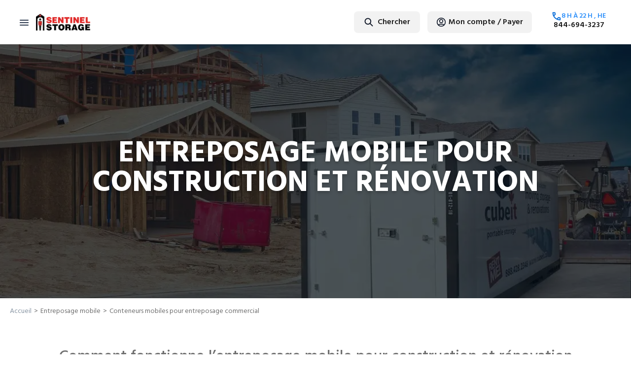

--- FILE ---
content_type: text/html; charset=utf-8
request_url: https://www.sentinel.ca/fr/portable-storage/business-storage/
body_size: 65926
content:
<!DOCTYPE html><html lang="fr"><head><meta name="viewport" content="width=device-width, initial-scale=1, shrink-to-fit=no"/><meta http-equiv="Content-Type" content="text/html" charSet="utf-8"/><meta property="og:type" content="website"/><meta property="og:image:alt" content="Og Image Alt 2"/><meta property="og:site_name" content="Sentinel"/><link rel="alternate" href="https://www.sentinel.ca/en/portable-storage/business-storage/" hrefLang="en"/><link rel="alternate" href="https://www.sentinel.ca/fr/entreposage-mobile/entreposage-commercial/" hrefLang="fr"/><link rel="preload" href="/_next/static/media/location-pin.24ab2fbb.svg" as="image" fetchPriority="high"/><link rel="preload" href="/_next/static/media/logo-sentinel.69b99cb9.svg" as="image" fetchPriority="high"/><title>Conteneurs mobiles pour entreposage commercial | Entreposage mobile</title><meta name="robots" content="index,follow"/><meta name="description" content="Les conteneurs d’entreposage mobile sont une excellente option pour vos travaux de construction et de rénovation. Gardez vos outils et votre équipement"/><meta property="og:title" content="Conteneurs mobiles pour entreposage commercial | Entreposage mobile"/><meta property="og:description" content="Les conteneurs d’entreposage mobile sont une excellente option pour vos travaux de construction et de rénovation. Gardez vos outils et votre équipement"/><meta property="og:url" content="https://www.sentinel.ca/fr/portable-storage/business-storage/"/><meta property="og:image" content="https://cdn-svi.sstg.ca/caa05561cfe9eabdcf6e26d677f4a1ee_07783e0af2.jpg"/><meta property="og:image:width" content="560"/><meta property="og:image:height" content="292"/><link rel="canonical" href="https://www.sentinel.ca/fr/portable-storage/business-storage/"/><script type="application/ld+json">{"@context":"https://schema.org","@type":"BreadcrumbList","itemListElement":[{"@type":"ListItem","position":1,"item":{"@id":"https://www.sentinel.ca/fr/","name":"Accueil"}},{"@type":"ListItem","position":2,"item":{"@id":"https://www.sentinel.ca/fr/portable-storage/","name":"Portable Storage"}},{"@type":"ListItem","position":3,"item":{"@id":"https://www.sentinel.ca/fr/portable-storage/business-storage/","name":"Portable Storage Containers For Business"}}]}</script><meta name="next-head-count" content="20"/><link rel="preconnect" href="https://fonts.googleapis.com"/><link rel="preconnect" href="https://fonts.gstatic.com" crossorigin=""/><link rel="preconnect" href="https://fonts.gstatic.com" crossorigin /><script id="gtm" data-nscript="beforeInteractive">(function(w,d,s,l,i){w[l]=w[l]||[];w[l].push({'gtm.start':
          new Date().getTime(),event:'gtm.js'});var f=d.getElementsByTagName(s)[0],
          j=d.createElement(s),dl=l!='dataLayer'?'&l='+l:'';j.async=true;j.src=
          'https://www.googletagmanager.com/gtm.js?id='+i+dl;f.parentNode.insertBefore(j,f);
          })(window,document,'script','dataLayer','GTM-T5C92T')</script><link rel="preload" href="/_next/static/css/a06f286127d607d9.css" as="style"/><link rel="stylesheet" href="/_next/static/css/a06f286127d607d9.css" data-n-g=""/><link rel="preload" href="/_next/static/css/5121d09711599e51.css" as="style"/><link rel="stylesheet" href="/_next/static/css/5121d09711599e51.css"/><link rel="preload" href="/_next/static/css/969384f2ba47478a.css" as="style"/><link rel="stylesheet" href="/_next/static/css/969384f2ba47478a.css"/><noscript data-n-css=""></noscript><script defer="" nomodule="" src="/_next/static/chunks/polyfills-c67a75d1b6f99dc8.js"></script><script defer="" src="/_next/static/chunks/908-a1f64592a6557035.js"></script><script defer="" src="/_next/static/chunks/3746.0d474f0ff47644e5.js"></script><script defer="" src="/_next/static/chunks/5675-f3f3983f829650fd.js"></script><script defer="" src="/_next/static/chunks/9238-7882ef05a81c5312.js"></script><script defer="" src="/_next/static/chunks/1664-550e089b680a072b.js"></script><script defer="" src="/_next/static/chunks/4585-26b50c77006d8902.js"></script><script defer="" src="/_next/static/chunks/8837-f9e71b50eb6962b6.js"></script><script defer="" src="/_next/static/chunks/1909-f5c45c93221ce7d8.js"></script><script defer="" src="/_next/static/chunks/600-fe3424e7f4922a58.js"></script><script defer="" src="/_next/static/chunks/9313-3187031e3b5ea84c.js"></script><script defer="" src="/_next/static/chunks/7664-1d55f11e66f6d390.js"></script><script defer="" src="/_next/static/chunks/5704.90d62de1c1e673f2.js"></script><script defer="" src="/_next/static/chunks/75fc9c18-a81e26132e35a072.js"></script><script defer="" src="/_next/static/chunks/7536-8656d0c894a54305.js"></script><script defer="" src="/_next/static/chunks/804-3b31b8312bb109db.js"></script><script defer="" src="/_next/static/chunks/9741-dde5f4911ff04c5a.js"></script><script defer="" src="/_next/static/chunks/5288.6fd1ebaedb2fd20d.js"></script><script defer="" src="/_next/static/chunks/8166-0a99e42e97708c2c.js"></script><script defer="" src="/_next/static/chunks/1576.95cad107b2260a97.js"></script><script defer="" src="/_next/static/chunks/3327.1d2368eb4e914351.js"></script><script src="/_next/static/chunks/webpack-b3ea6f921bf82707.js" defer=""></script><script src="/_next/static/chunks/framework-fee8a7e75612eda8.js" defer=""></script><script src="/_next/static/chunks/main-e2bb9396dca9e9a8.js" defer=""></script><script src="/_next/static/chunks/pages/_app-fb8b15fc59c8eee2.js" defer=""></script><script src="/_next/static/chunks/9669-b3bf722d2ae1fd63.js" defer=""></script><script src="/_next/static/chunks/9828-c1c67e274f53e1e8.js" defer=""></script><script src="/_next/static/chunks/pages/portable-storage/business-storage-559ac794ab0fc19a.js" defer=""></script><script src="/_next/static/1767015565110/_buildManifest.js" defer=""></script><script src="/_next/static/1767015565110/_ssgManifest.js" defer=""></script><style data-href="https://fonts.googleapis.com/css2?family=Hind:wght@300;400;500;600;700&display=swap">@font-face{font-family:'Hind';font-style:normal;font-weight:300;font-display:swap;src:url(https://fonts.gstatic.com/l/font?kit=5aU19_a8oxmIfMJaIRg&skey=67a5c17d8888694b&v=v18) format('woff')}@font-face{font-family:'Hind';font-style:normal;font-weight:400;font-display:swap;src:url(https://fonts.gstatic.com/l/font?kit=5aU69_a8oxmIRG0&skey=88b46a73a32439b3&v=v18) format('woff')}@font-face{font-family:'Hind';font-style:normal;font-weight:500;font-display:swap;src:url(https://fonts.gstatic.com/l/font?kit=5aU19_a8oxmIfJpbIRg&skey=240cc253f5a86f17&v=v18) format('woff')}@font-face{font-family:'Hind';font-style:normal;font-weight:600;font-display:swap;src:url(https://fonts.gstatic.com/l/font?kit=5aU19_a8oxmIfLZcIRg&skey=da2b34d6f21b4cf5&v=v18) format('woff')}@font-face{font-family:'Hind';font-style:normal;font-weight:700;font-display:swap;src:url(https://fonts.gstatic.com/l/font?kit=5aU19_a8oxmIfNJdIRg&skey=9c157a14144029ee&v=v18) format('woff')}@font-face{font-family:'Hind';font-style:normal;font-weight:300;font-display:swap;src:url(https://fonts.gstatic.com/s/hind/v18/5aU19_a8oxmIfMJaER2SjRhc9V11uQ.woff2) format('woff2');unicode-range:U+0900-097F,U+1CD0-1CF9,U+200C-200D,U+20A8,U+20B9,U+20F0,U+25CC,U+A830-A839,U+A8E0-A8FF,U+11B00-11B09}@font-face{font-family:'Hind';font-style:normal;font-weight:300;font-display:swap;src:url(https://fonts.gstatic.com/s/hind/v18/5aU19_a8oxmIfMJaERKSjRhc9V11uQ.woff2) format('woff2');unicode-range:U+0100-02BA,U+02BD-02C5,U+02C7-02CC,U+02CE-02D7,U+02DD-02FF,U+0304,U+0308,U+0329,U+1D00-1DBF,U+1E00-1E9F,U+1EF2-1EFF,U+2020,U+20A0-20AB,U+20AD-20C0,U+2113,U+2C60-2C7F,U+A720-A7FF}@font-face{font-family:'Hind';font-style:normal;font-weight:300;font-display:swap;src:url(https://fonts.gstatic.com/s/hind/v18/5aU19_a8oxmIfMJaERySjRhc9V0.woff2) format('woff2');unicode-range:U+0000-00FF,U+0131,U+0152-0153,U+02BB-02BC,U+02C6,U+02DA,U+02DC,U+0304,U+0308,U+0329,U+2000-206F,U+20AC,U+2122,U+2191,U+2193,U+2212,U+2215,U+FEFF,U+FFFD}@font-face{font-family:'Hind';font-style:normal;font-weight:400;font-display:swap;src:url(https://fonts.gstatic.com/s/hind/v18/5aU69_a8oxmIdGh4BDGwgDJm_A.woff2) format('woff2');unicode-range:U+0900-097F,U+1CD0-1CF9,U+200C-200D,U+20A8,U+20B9,U+20F0,U+25CC,U+A830-A839,U+A8E0-A8FF,U+11B00-11B09}@font-face{font-family:'Hind';font-style:normal;font-weight:400;font-display:swap;src:url(https://fonts.gstatic.com/s/hind/v18/5aU69_a8oxmIdGd4BDGwgDJm_A.woff2) format('woff2');unicode-range:U+0100-02BA,U+02BD-02C5,U+02C7-02CC,U+02CE-02D7,U+02DD-02FF,U+0304,U+0308,U+0329,U+1D00-1DBF,U+1E00-1E9F,U+1EF2-1EFF,U+2020,U+20A0-20AB,U+20AD-20C0,U+2113,U+2C60-2C7F,U+A720-A7FF}@font-face{font-family:'Hind';font-style:normal;font-weight:400;font-display:swap;src:url(https://fonts.gstatic.com/s/hind/v18/5aU69_a8oxmIdGl4BDGwgDI.woff2) format('woff2');unicode-range:U+0000-00FF,U+0131,U+0152-0153,U+02BB-02BC,U+02C6,U+02DA,U+02DC,U+0304,U+0308,U+0329,U+2000-206F,U+20AC,U+2122,U+2191,U+2193,U+2212,U+2215,U+FEFF,U+FFFD}@font-face{font-family:'Hind';font-style:normal;font-weight:500;font-display:swap;src:url(https://fonts.gstatic.com/s/hind/v18/5aU19_a8oxmIfJpbER2SjRhc9V11uQ.woff2) format('woff2');unicode-range:U+0900-097F,U+1CD0-1CF9,U+200C-200D,U+20A8,U+20B9,U+20F0,U+25CC,U+A830-A839,U+A8E0-A8FF,U+11B00-11B09}@font-face{font-family:'Hind';font-style:normal;font-weight:500;font-display:swap;src:url(https://fonts.gstatic.com/s/hind/v18/5aU19_a8oxmIfJpbERKSjRhc9V11uQ.woff2) format('woff2');unicode-range:U+0100-02BA,U+02BD-02C5,U+02C7-02CC,U+02CE-02D7,U+02DD-02FF,U+0304,U+0308,U+0329,U+1D00-1DBF,U+1E00-1E9F,U+1EF2-1EFF,U+2020,U+20A0-20AB,U+20AD-20C0,U+2113,U+2C60-2C7F,U+A720-A7FF}@font-face{font-family:'Hind';font-style:normal;font-weight:500;font-display:swap;src:url(https://fonts.gstatic.com/s/hind/v18/5aU19_a8oxmIfJpbERySjRhc9V0.woff2) format('woff2');unicode-range:U+0000-00FF,U+0131,U+0152-0153,U+02BB-02BC,U+02C6,U+02DA,U+02DC,U+0304,U+0308,U+0329,U+2000-206F,U+20AC,U+2122,U+2191,U+2193,U+2212,U+2215,U+FEFF,U+FFFD}@font-face{font-family:'Hind';font-style:normal;font-weight:600;font-display:swap;src:url(https://fonts.gstatic.com/s/hind/v18/5aU19_a8oxmIfLZcER2SjRhc9V11uQ.woff2) format('woff2');unicode-range:U+0900-097F,U+1CD0-1CF9,U+200C-200D,U+20A8,U+20B9,U+20F0,U+25CC,U+A830-A839,U+A8E0-A8FF,U+11B00-11B09}@font-face{font-family:'Hind';font-style:normal;font-weight:600;font-display:swap;src:url(https://fonts.gstatic.com/s/hind/v18/5aU19_a8oxmIfLZcERKSjRhc9V11uQ.woff2) format('woff2');unicode-range:U+0100-02BA,U+02BD-02C5,U+02C7-02CC,U+02CE-02D7,U+02DD-02FF,U+0304,U+0308,U+0329,U+1D00-1DBF,U+1E00-1E9F,U+1EF2-1EFF,U+2020,U+20A0-20AB,U+20AD-20C0,U+2113,U+2C60-2C7F,U+A720-A7FF}@font-face{font-family:'Hind';font-style:normal;font-weight:600;font-display:swap;src:url(https://fonts.gstatic.com/s/hind/v18/5aU19_a8oxmIfLZcERySjRhc9V0.woff2) format('woff2');unicode-range:U+0000-00FF,U+0131,U+0152-0153,U+02BB-02BC,U+02C6,U+02DA,U+02DC,U+0304,U+0308,U+0329,U+2000-206F,U+20AC,U+2122,U+2191,U+2193,U+2212,U+2215,U+FEFF,U+FFFD}@font-face{font-family:'Hind';font-style:normal;font-weight:700;font-display:swap;src:url(https://fonts.gstatic.com/s/hind/v18/5aU19_a8oxmIfNJdER2SjRhc9V11uQ.woff2) format('woff2');unicode-range:U+0900-097F,U+1CD0-1CF9,U+200C-200D,U+20A8,U+20B9,U+20F0,U+25CC,U+A830-A839,U+A8E0-A8FF,U+11B00-11B09}@font-face{font-family:'Hind';font-style:normal;font-weight:700;font-display:swap;src:url(https://fonts.gstatic.com/s/hind/v18/5aU19_a8oxmIfNJdERKSjRhc9V11uQ.woff2) format('woff2');unicode-range:U+0100-02BA,U+02BD-02C5,U+02C7-02CC,U+02CE-02D7,U+02DD-02FF,U+0304,U+0308,U+0329,U+1D00-1DBF,U+1E00-1E9F,U+1EF2-1EFF,U+2020,U+20A0-20AB,U+20AD-20C0,U+2113,U+2C60-2C7F,U+A720-A7FF}@font-face{font-family:'Hind';font-style:normal;font-weight:700;font-display:swap;src:url(https://fonts.gstatic.com/s/hind/v18/5aU19_a8oxmIfNJdERySjRhc9V0.woff2) format('woff2');unicode-range:U+0000-00FF,U+0131,U+0152-0153,U+02BB-02BC,U+02C6,U+02DA,U+02DC,U+0304,U+0308,U+0329,U+2000-206F,U+20AC,U+2122,U+2191,U+2193,U+2212,U+2215,U+FEFF,U+FFFD}</style></head><body><script>window.myCallbackFunc = function() {
                window.initOne && window.initOne();
                window.initTwo && window.initTwo();
                }</script><noscript><iframe src="https://www.googletagmanager.com/ns.html?id=GTM-T5C92T" height="0" width="0" style="display:none;visibility:hidden"></iframe></noscript><div id="__next"><div class="layout sv-wrapper sticky_navigation french-language"><header><nav class="Header_sv-navbar__OHL2P navbar sv-header "><div class="Header_nav-container__4DncK"><div class="nav-section"><div class="leftSide-nav"><nav class="" tabindex="-1"><button class="navbar-toggler" type="button" data-bs-toggle="collapse" data-bs-target="#navbarSupportedContent" aria-controls="navbarSupportedContent" aria-expanded="false" aria-label="Toggle navigation"><div id="nav-icon3"><span></span><span></span><span></span><span></span></div></button><div id="overlay-for-menu" style="display:none"></div><div class="navbar-collapse sidenav" tabindex="-1" id="mobileNav" style="height:0"><div class="overlay-content"><ul class="navbar-nav"><li class="nav-item pt-4"><a tabindex="-1" class="nav-link close-menu d-flex"><div><style data-emotion="css vubbuv">.css-vubbuv{-webkit-user-select:none;-moz-user-select:none;-ms-user-select:none;user-select:none;width:1em;height:1em;display:inline-block;fill:currentColor;-webkit-flex-shrink:0;-ms-flex-negative:0;flex-shrink:0;-webkit-transition:fill 200ms cubic-bezier(0.4, 0, 0.2, 1) 0ms;transition:fill 200ms cubic-bezier(0.4, 0, 0.2, 1) 0ms;font-size:1.5rem;}</style><svg class="MuiSvgIcon-root MuiSvgIcon-fontSizeMedium sv-size-guid-icon css-vubbuv" focusable="false" aria-hidden="true" viewBox="0 0 24 24" data-testid="CropIcon" style="width:24px;height:24px"><path d="M17 15h2V7c0-1.1-.9-2-2-2H9v2h8zM7 17V1H5v4H1v2h4v10c0 1.1.9 2 2 2h10v4h2v-4h4v-2z"></path></svg></div>Guide des tailles</a></li><hr class="bg-dark sv-line"/><li class="nav-item"><a tabindex="-1" target="_blank" class="nav-link close-menu undefined" href="https://shop.sentinel.ca">Fournitures d’emballage<style data-emotion="css vubbuv">.css-vubbuv{-webkit-user-select:none;-moz-user-select:none;-ms-user-select:none;user-select:none;width:1em;height:1em;display:inline-block;fill:currentColor;-webkit-flex-shrink:0;-ms-flex-negative:0;flex-shrink:0;-webkit-transition:fill 200ms cubic-bezier(0.4, 0, 0.2, 1) 0ms;transition:fill 200ms cubic-bezier(0.4, 0, 0.2, 1) 0ms;font-size:1.5rem;}</style><svg class="MuiSvgIcon-root MuiSvgIcon-fontSizeMedium sv-menu-shop-portal-icon css-vubbuv" focusable="false" aria-hidden="true" viewBox="0 0 24 24" data-testid="OpenInNewIcon" style="width:24px;height:24px"><path d="M19 19H5V5h7V3H5c-1.11 0-2 .9-2 2v14c0 1.1.89 2 2 2h14c1.1 0 2-.9 2-2v-7h-2zM14 3v2h3.59l-9.83 9.83 1.41 1.41L19 6.41V10h2V3z"></path></svg></a></li><hr class="bg-dark sv-line"/><li class="nav-item close-menu hidden-logo-xxs d-none"><a class="nav-link close-menu undefined" tabindex="-1" href="/fr/self-storage/"><img alt="location-pin" fetchPriority="high" width="11" height="13" decoding="async" data-nimg="1" class="location-pin-img" style="color:transparent" src="/_next/static/media/location-pin.24ab2fbb.svg"/>Cherchez</a></li><li class="nav-item"><a class="nav-link close-menu undefined" tabindex="-1"><div class="mobile_pointer__OjYyE">Mon compte / Payer</div></a></li><hr class="bg-dark sv-line"/><li class="nav-item close-menu"><a tabindex="-1" class="nav-link undefined" href="/portable-storage/business-storage/">English</a></li></ul></div></div></nav><a tabindex="-1" href="/fr/"><span class="navbar-brand"><img alt="logo" fetchPriority="high" width="110" height="50" decoding="async" data-nimg="1" style="color:transparent" src="/_next/static/media/logo-sentinel.69b99cb9.svg"/></span></a></div><div class="rightSide-nav"><div style="font-family:Hind, sans-serif"><div class="right-menu"><ul class="navbar-nav flex-row justify-content-end"><li class="right_li__SNu4o"><div class="style_sv-smart-search-container__Gpy9f "><div class="style_sv-smart-search__AUEgq"><input class="style_sv-search-input__dZLka" type="text" autoComplete="off" role="combobox" aria-autocomplete="list" aria-expanded="false" placeholder="" value=""/><img alt="Search Icon" loading="lazy" width="20" height="20" decoding="async" data-nimg="1" style="color:transparent;fill:currentColor" src="/icons/search-sm.svg"/><div class="style_sv-find-storage__pb4Sw"></div></div></div></li><li class="right_li__SNu4o right_my-account-btn__Z047l"><style data-emotion="css 1jy9f77">.css-1jy9f77{font-family:"Roboto","Helvetica","Arial",sans-serif;font-weight:500;font-size:0.875rem;line-height:1.75;letter-spacing:0.02857em;text-transform:uppercase;min-width:64px;padding:6px 16px;border-radius:4px;-webkit-transition:background-color 250ms cubic-bezier(0.4, 0, 0.2, 1) 0ms,box-shadow 250ms cubic-bezier(0.4, 0, 0.2, 1) 0ms,border-color 250ms cubic-bezier(0.4, 0, 0.2, 1) 0ms,color 250ms cubic-bezier(0.4, 0, 0.2, 1) 0ms;transition:background-color 250ms cubic-bezier(0.4, 0, 0.2, 1) 0ms,box-shadow 250ms cubic-bezier(0.4, 0, 0.2, 1) 0ms,border-color 250ms cubic-bezier(0.4, 0, 0.2, 1) 0ms,color 250ms cubic-bezier(0.4, 0, 0.2, 1) 0ms;color:#fff;background-color:#1976d2;box-shadow:0px 3px 1px -2px rgba(0,0,0,0.2),0px 2px 2px 0px rgba(0,0,0,0.14),0px 1px 5px 0px rgba(0,0,0,0.12);}.css-1jy9f77:hover{-webkit-text-decoration:none;text-decoration:none;background-color:#1565c0;box-shadow:0px 2px 4px -1px rgba(0,0,0,0.2),0px 4px 5px 0px rgba(0,0,0,0.14),0px 1px 10px 0px rgba(0,0,0,0.12);}@media (hover: none){.css-1jy9f77:hover{background-color:#1976d2;}}.css-1jy9f77:active{box-shadow:0px 5px 5px -3px rgba(0,0,0,0.2),0px 8px 10px 1px rgba(0,0,0,0.14),0px 3px 14px 2px rgba(0,0,0,0.12);}.css-1jy9f77.Mui-focusVisible{box-shadow:0px 3px 5px -1px rgba(0,0,0,0.2),0px 6px 10px 0px rgba(0,0,0,0.14),0px 1px 18px 0px rgba(0,0,0,0.12);}.css-1jy9f77.Mui-disabled{color:rgba(0, 0, 0, 0.26);box-shadow:none;background-color:rgba(0, 0, 0, 0.12);}.css-1jy9f77 .MuiButton-startIcon{margin-right:0px;margin-left:0px;}</style><style data-emotion="css lvra7z">.css-lvra7z{display:-webkit-inline-box;display:-webkit-inline-flex;display:-ms-inline-flexbox;display:inline-flex;-webkit-align-items:center;-webkit-box-align:center;-ms-flex-align:center;align-items:center;-webkit-box-pack:center;-ms-flex-pack:center;-webkit-justify-content:center;justify-content:center;position:relative;box-sizing:border-box;-webkit-tap-highlight-color:transparent;background-color:transparent;outline:0;border:0;margin:0;border-radius:0;padding:0;cursor:pointer;-webkit-user-select:none;-moz-user-select:none;-ms-user-select:none;user-select:none;vertical-align:middle;-moz-appearance:none;-webkit-appearance:none;-webkit-text-decoration:none;text-decoration:none;color:inherit;font-family:"Roboto","Helvetica","Arial",sans-serif;font-weight:500;font-size:0.875rem;line-height:1.75;letter-spacing:0.02857em;text-transform:uppercase;min-width:64px;padding:6px 16px;border-radius:4px;-webkit-transition:background-color 250ms cubic-bezier(0.4, 0, 0.2, 1) 0ms,box-shadow 250ms cubic-bezier(0.4, 0, 0.2, 1) 0ms,border-color 250ms cubic-bezier(0.4, 0, 0.2, 1) 0ms,color 250ms cubic-bezier(0.4, 0, 0.2, 1) 0ms;transition:background-color 250ms cubic-bezier(0.4, 0, 0.2, 1) 0ms,box-shadow 250ms cubic-bezier(0.4, 0, 0.2, 1) 0ms,border-color 250ms cubic-bezier(0.4, 0, 0.2, 1) 0ms,color 250ms cubic-bezier(0.4, 0, 0.2, 1) 0ms;color:#fff;background-color:#1976d2;box-shadow:0px 3px 1px -2px rgba(0,0,0,0.2),0px 2px 2px 0px rgba(0,0,0,0.14),0px 1px 5px 0px rgba(0,0,0,0.12);}.css-lvra7z::-moz-focus-inner{border-style:none;}.css-lvra7z.Mui-disabled{pointer-events:none;cursor:default;}@media print{.css-lvra7z{-webkit-print-color-adjust:exact;color-adjust:exact;}}.css-lvra7z:hover{-webkit-text-decoration:none;text-decoration:none;background-color:#1565c0;box-shadow:0px 2px 4px -1px rgba(0,0,0,0.2),0px 4px 5px 0px rgba(0,0,0,0.14),0px 1px 10px 0px rgba(0,0,0,0.12);}@media (hover: none){.css-lvra7z:hover{background-color:#1976d2;}}.css-lvra7z:active{box-shadow:0px 5px 5px -3px rgba(0,0,0,0.2),0px 8px 10px 1px rgba(0,0,0,0.14),0px 3px 14px 2px rgba(0,0,0,0.12);}.css-lvra7z.Mui-focusVisible{box-shadow:0px 3px 5px -1px rgba(0,0,0,0.2),0px 6px 10px 0px rgba(0,0,0,0.14),0px 1px 18px 0px rgba(0,0,0,0.12);}.css-lvra7z.Mui-disabled{color:rgba(0, 0, 0, 0.26);box-shadow:none;background-color:rgba(0, 0, 0, 0.12);}.css-lvra7z .MuiButton-startIcon{margin-right:0px;margin-left:0px;}</style><button class="MuiButtonBase-root MuiButton-root MuiButton-contained MuiButton-containedPrimary MuiButton-sizeMedium MuiButton-containedSizeMedium MuiButton-colorPrimary MuiButton-root MuiButton-contained MuiButton-containedPrimary MuiButton-sizeMedium MuiButton-containedSizeMedium MuiButton-colorPrimary style_sv-smart-button__RQSGr css-lvra7z" tabindex="0" type="button" style="display:inline-flex;align-items:center;justify-content:center;height:44px;min-width:44px;background-color:#F2F2F2;color:#1C1B1F;border-radius:8px;padding:12px 18px;box-shadow:none;white-space:nowrap;font-family:Hind, sans-serif;font-style:normal;font-weight:600;font-size:16px;line-height:120%;margin-right:-8px;position:relative;border:none"><style data-emotion="css 6xugel">.css-6xugel{display:inherit;margin-right:8px;margin-left:-4px;}.css-6xugel>*:nth-of-type(1){font-size:20px;}</style><span class="MuiButton-icon MuiButton-startIcon MuiButton-iconSizeMedium css-6xugel"><img src="/icons/user-circle.svg" alt="icon"/></span></button></li><li class="right_li__SNu4o nav-item"><div class="right_sv-header-phone__4DgSj" style="margin-left:34px"><div class="right_call__v7XBZ"><img alt="account-icon" loading="lazy" width="20" height="20" decoding="async" data-nimg="1" style="color:transparent" src="/icons/phone-blue.svg"/><div> <!-- -->à<!-- --> <!-- --> <!-- -->, HE</div></div><div><a class="right_sv-contact-number__X08aW nav-link p-0 text-center headerPhone" href="tel:undefined" data-toggle="tooltip" data-placement="top" title="undefined à undefined , HE" style="line-height:1em"></a></div></div><div class="right_sv-header-phone-btn__0u4qR"><style data-emotion="css 1jy9f77">.css-1jy9f77{font-family:"Roboto","Helvetica","Arial",sans-serif;font-weight:500;font-size:0.875rem;line-height:1.75;letter-spacing:0.02857em;text-transform:uppercase;min-width:64px;padding:6px 16px;border-radius:4px;-webkit-transition:background-color 250ms cubic-bezier(0.4, 0, 0.2, 1) 0ms,box-shadow 250ms cubic-bezier(0.4, 0, 0.2, 1) 0ms,border-color 250ms cubic-bezier(0.4, 0, 0.2, 1) 0ms,color 250ms cubic-bezier(0.4, 0, 0.2, 1) 0ms;transition:background-color 250ms cubic-bezier(0.4, 0, 0.2, 1) 0ms,box-shadow 250ms cubic-bezier(0.4, 0, 0.2, 1) 0ms,border-color 250ms cubic-bezier(0.4, 0, 0.2, 1) 0ms,color 250ms cubic-bezier(0.4, 0, 0.2, 1) 0ms;color:#fff;background-color:#1976d2;box-shadow:0px 3px 1px -2px rgba(0,0,0,0.2),0px 2px 2px 0px rgba(0,0,0,0.14),0px 1px 5px 0px rgba(0,0,0,0.12);}.css-1jy9f77:hover{-webkit-text-decoration:none;text-decoration:none;background-color:#1565c0;box-shadow:0px 2px 4px -1px rgba(0,0,0,0.2),0px 4px 5px 0px rgba(0,0,0,0.14),0px 1px 10px 0px rgba(0,0,0,0.12);}@media (hover: none){.css-1jy9f77:hover{background-color:#1976d2;}}.css-1jy9f77:active{box-shadow:0px 5px 5px -3px rgba(0,0,0,0.2),0px 8px 10px 1px rgba(0,0,0,0.14),0px 3px 14px 2px rgba(0,0,0,0.12);}.css-1jy9f77.Mui-focusVisible{box-shadow:0px 3px 5px -1px rgba(0,0,0,0.2),0px 6px 10px 0px rgba(0,0,0,0.14),0px 1px 18px 0px rgba(0,0,0,0.12);}.css-1jy9f77.Mui-disabled{color:rgba(0, 0, 0, 0.26);box-shadow:none;background-color:rgba(0, 0, 0, 0.12);}.css-1jy9f77 .MuiButton-startIcon{margin-right:0px;margin-left:0px;}</style><style data-emotion="css lvra7z">.css-lvra7z{display:-webkit-inline-box;display:-webkit-inline-flex;display:-ms-inline-flexbox;display:inline-flex;-webkit-align-items:center;-webkit-box-align:center;-ms-flex-align:center;align-items:center;-webkit-box-pack:center;-ms-flex-pack:center;-webkit-justify-content:center;justify-content:center;position:relative;box-sizing:border-box;-webkit-tap-highlight-color:transparent;background-color:transparent;outline:0;border:0;margin:0;border-radius:0;padding:0;cursor:pointer;-webkit-user-select:none;-moz-user-select:none;-ms-user-select:none;user-select:none;vertical-align:middle;-moz-appearance:none;-webkit-appearance:none;-webkit-text-decoration:none;text-decoration:none;color:inherit;font-family:"Roboto","Helvetica","Arial",sans-serif;font-weight:500;font-size:0.875rem;line-height:1.75;letter-spacing:0.02857em;text-transform:uppercase;min-width:64px;padding:6px 16px;border-radius:4px;-webkit-transition:background-color 250ms cubic-bezier(0.4, 0, 0.2, 1) 0ms,box-shadow 250ms cubic-bezier(0.4, 0, 0.2, 1) 0ms,border-color 250ms cubic-bezier(0.4, 0, 0.2, 1) 0ms,color 250ms cubic-bezier(0.4, 0, 0.2, 1) 0ms;transition:background-color 250ms cubic-bezier(0.4, 0, 0.2, 1) 0ms,box-shadow 250ms cubic-bezier(0.4, 0, 0.2, 1) 0ms,border-color 250ms cubic-bezier(0.4, 0, 0.2, 1) 0ms,color 250ms cubic-bezier(0.4, 0, 0.2, 1) 0ms;color:#fff;background-color:#1976d2;box-shadow:0px 3px 1px -2px rgba(0,0,0,0.2),0px 2px 2px 0px rgba(0,0,0,0.14),0px 1px 5px 0px rgba(0,0,0,0.12);}.css-lvra7z::-moz-focus-inner{border-style:none;}.css-lvra7z.Mui-disabled{pointer-events:none;cursor:default;}@media print{.css-lvra7z{-webkit-print-color-adjust:exact;color-adjust:exact;}}.css-lvra7z:hover{-webkit-text-decoration:none;text-decoration:none;background-color:#1565c0;box-shadow:0px 2px 4px -1px rgba(0,0,0,0.2),0px 4px 5px 0px rgba(0,0,0,0.14),0px 1px 10px 0px rgba(0,0,0,0.12);}@media (hover: none){.css-lvra7z:hover{background-color:#1976d2;}}.css-lvra7z:active{box-shadow:0px 5px 5px -3px rgba(0,0,0,0.2),0px 8px 10px 1px rgba(0,0,0,0.14),0px 3px 14px 2px rgba(0,0,0,0.12);}.css-lvra7z.Mui-focusVisible{box-shadow:0px 3px 5px -1px rgba(0,0,0,0.2),0px 6px 10px 0px rgba(0,0,0,0.14),0px 1px 18px 0px rgba(0,0,0,0.12);}.css-lvra7z.Mui-disabled{color:rgba(0, 0, 0, 0.26);box-shadow:none;background-color:rgba(0, 0, 0, 0.12);}.css-lvra7z .MuiButton-startIcon{margin-right:0px;margin-left:0px;}</style><a class="MuiButtonBase-root MuiButton-root MuiButton-contained MuiButton-containedPrimary MuiButton-sizeMedium MuiButton-containedSizeMedium MuiButton-colorPrimary MuiButton-root MuiButton-contained MuiButton-containedPrimary MuiButton-sizeMedium MuiButton-containedSizeMedium MuiButton-colorPrimary style_sv-smart-button__RQSGr css-lvra7z" tabindex="0" style="display:inline-flex;align-items:center;justify-content:center;height:44px;min-width:44px;background-color:#F2F2F2;color:#1C1B1F;border-radius:8px;padding:12px 18px;box-shadow:none;white-space:nowrap;font-family:Hind, sans-serif;font-style:normal;font-weight:600;font-size:16px;line-height:120%;margin-right:-8px;position:relative;border:none" href="tel:undefined"><style data-emotion="css 6xugel">.css-6xugel{display:inherit;margin-right:8px;margin-left:-4px;}.css-6xugel>*:nth-of-type(1){font-size:20px;}</style><span class="MuiButton-icon MuiButton-startIcon MuiButton-iconSizeMedium css-6xugel"><img alt="icon" loading="lazy" width="20" height="20" decoding="async" data-nimg="1" style="color:transparent" src="/icons/phone.svg"/></span></a></div></li></ul></div></div></div></div></div></nav></header><div class="sv-page-content sv-ps-business-wrapper"><div class="container-xl custom-container px-0"><section class="hero-section"><div class="hero-banner ps-business-banner"><img alt="Portable Storage Business" loading="lazy" width="1280" height="516" decoding="async" data-nimg="1" class="banner-img" style="color:transparent" sizes="(max-width: 375px) 320px, (max-width: 576px) 576px, (max-width: 768px) 768px, (max-width: 992px) 992px, (max-width: 1280px) 1280px" srcSet="/_next/image/?url=https%3A%2F%2Fcdn-svi.sstg.ca%2F32b2fa68377ec0bcf9f8377578f543b0_02622e4a9b.jpg&amp;w=16&amp;q=75 16w, /_next/image/?url=https%3A%2F%2Fcdn-svi.sstg.ca%2F32b2fa68377ec0bcf9f8377578f543b0_02622e4a9b.jpg&amp;w=32&amp;q=75 32w, /_next/image/?url=https%3A%2F%2Fcdn-svi.sstg.ca%2F32b2fa68377ec0bcf9f8377578f543b0_02622e4a9b.jpg&amp;w=48&amp;q=75 48w, /_next/image/?url=https%3A%2F%2Fcdn-svi.sstg.ca%2F32b2fa68377ec0bcf9f8377578f543b0_02622e4a9b.jpg&amp;w=64&amp;q=75 64w, /_next/image/?url=https%3A%2F%2Fcdn-svi.sstg.ca%2F32b2fa68377ec0bcf9f8377578f543b0_02622e4a9b.jpg&amp;w=96&amp;q=75 96w, /_next/image/?url=https%3A%2F%2Fcdn-svi.sstg.ca%2F32b2fa68377ec0bcf9f8377578f543b0_02622e4a9b.jpg&amp;w=128&amp;q=75 128w, /_next/image/?url=https%3A%2F%2Fcdn-svi.sstg.ca%2F32b2fa68377ec0bcf9f8377578f543b0_02622e4a9b.jpg&amp;w=256&amp;q=75 256w, /_next/image/?url=https%3A%2F%2Fcdn-svi.sstg.ca%2F32b2fa68377ec0bcf9f8377578f543b0_02622e4a9b.jpg&amp;w=384&amp;q=75 384w, /_next/image/?url=https%3A%2F%2Fcdn-svi.sstg.ca%2F32b2fa68377ec0bcf9f8377578f543b0_02622e4a9b.jpg&amp;w=576&amp;q=75 576w, /_next/image/?url=https%3A%2F%2Fcdn-svi.sstg.ca%2F32b2fa68377ec0bcf9f8377578f543b0_02622e4a9b.jpg&amp;w=640&amp;q=75 640w, /_next/image/?url=https%3A%2F%2Fcdn-svi.sstg.ca%2F32b2fa68377ec0bcf9f8377578f543b0_02622e4a9b.jpg&amp;w=750&amp;q=75 750w, /_next/image/?url=https%3A%2F%2Fcdn-svi.sstg.ca%2F32b2fa68377ec0bcf9f8377578f543b0_02622e4a9b.jpg&amp;w=828&amp;q=75 828w, /_next/image/?url=https%3A%2F%2Fcdn-svi.sstg.ca%2F32b2fa68377ec0bcf9f8377578f543b0_02622e4a9b.jpg&amp;w=1080&amp;q=75 1080w, /_next/image/?url=https%3A%2F%2Fcdn-svi.sstg.ca%2F32b2fa68377ec0bcf9f8377578f543b0_02622e4a9b.jpg&amp;w=1200&amp;q=75 1200w" src="/_next/image/?url=https%3A%2F%2Fcdn-svi.sstg.ca%2F32b2fa68377ec0bcf9f8377578f543b0_02622e4a9b.jpg&amp;w=1200&amp;q=75"/><div class="banner-content"><div class="container"><div class="row"><div class="col-lg-12 col-md-12 col-sm-12 m-auto"><h1>Entreposage mobile pour construction et rénovation</h1><h6></h6></div></div></div></div></div></section></div><div class="container"><nav aria-label="breadcrumb" class="sv-breadcrumb"><ol class="breadcrumb"><li class="breadcrumb-item"><a href="/fr/">Accueil</a></li><li class="breadcrumb-item active" aria-current="page"></li></ol></nav></div><section class="sv-working-of-cubeit"><div class="container"><h2 class="section-heading">Comment fonctionne l’entreposage mobile pour construction et rénovation</h2><div class="sv-moving-storage-cards"><div class="row justify-content-center"><div class="col-lg-4 col-md-4 col-sm-12"><div class="card sv-info-card sv-card-equal-height mb-4"><div class="card-header"><div class="card-logo-img"><img alt="https://cdn-svi.sstg.ca/image_32_12224e2f2f.png" loading="lazy" width="61" height="61" decoding="async" data-nimg="1" style="color:transparent" srcSet="/_next/image/?url=https%3A%2F%2Fcdn-svi.sstg.ca%2Fimage_32_12224e2f2f.png&amp;w=64&amp;q=75 1x, /_next/image/?url=https%3A%2F%2Fcdn-svi.sstg.ca%2Fimage_32_12224e2f2f.png&amp;w=128&amp;q=75 2x" src="/_next/image/?url=https%3A%2F%2Fcdn-svi.sstg.ca%2Fimage_32_12224e2f2f.png&amp;w=128&amp;q=75"/></div><div class="card-title sv-card-titles"> Appelez-nous</div></div><div class="card-body"><p><span style="background-color:rgb(255,255,255);color:rgb(102,102,102);font-family:Hind, sans-serif;">La location d’un conteneur est l’un des moyens les plus faciles de déménager et d’entreposer votre équipement et vos fournitures. Vous n’avez qu’à nous appeler, et l’un de nos conseillers du Centre de solutions réservera un conteneur qui vous sera livré à votre travail!</span></p></div></div></div><div class="col-lg-4 col-md-4 col-sm-12"><div class="card sv-info-card sv-card-equal-height mb-4"><div class="card-header"><div class="card-logo-img"><img alt="https://cdn-svi.sstg.ca/image_31_8efa07b2e3.png" loading="lazy" width="61" height="61" decoding="async" data-nimg="1" style="color:transparent" srcSet="/_next/image/?url=https%3A%2F%2Fcdn-svi.sstg.ca%2Fimage_31_8efa07b2e3.png&amp;w=64&amp;q=75 1x, /_next/image/?url=https%3A%2F%2Fcdn-svi.sstg.ca%2Fimage_31_8efa07b2e3.png&amp;w=128&amp;q=75 2x" src="/_next/image/?url=https%3A%2F%2Fcdn-svi.sstg.ca%2Fimage_31_8efa07b2e3.png&amp;w=128&amp;q=75"/></div><div class="card-title sv-card-titles">Nous livrons</div></div><div class="card-body"><p><span style="background-color:rgb(255,255,255);color:rgb(102,102,102);font-family:Hind, Arial, sans-serif;">Choisissez la date de livraison en fonction de votre horaire. Nous livrerons le conteneur directement à votre travail pour que vous puissiez vous consacrer aux choses importantes.</span></p></div></div></div><div class="col-lg-4 col-md-4 col-sm-12"><div class="card sv-info-card sv-card-equal-height mb-4"><div class="card-header"><div class="card-logo-img"><img alt="https://cdn-svi.sstg.ca/image_30_a7fe6444f0.png" loading="lazy" width="61" height="61" decoding="async" data-nimg="1" style="color:transparent" srcSet="/_next/image/?url=https%3A%2F%2Fcdn-svi.sstg.ca%2Fimage_30_a7fe6444f0.png&amp;w=64&amp;q=75 1x, /_next/image/?url=https%3A%2F%2Fcdn-svi.sstg.ca%2Fimage_30_a7fe6444f0.png&amp;w=128&amp;q=75 2x" src="/_next/image/?url=https%3A%2F%2Fcdn-svi.sstg.ca%2Fimage_30_a7fe6444f0.png&amp;w=128&amp;q=75"/></div><div class="card-title sv-card-titles">Entreposez-le ou déménagez-le</div></div><div class="card-body"><p><span style="background-color:rgb(255,255,255);color:rgb(102,102,102);font-family:Hind, sans-serif;">Gardez votre conteneur à votre lieu de travail aussi longtemps que vous le voulez. Lorsque vous serez prêt, vous n’avez qu’à nous appeler, et nous déménagerons votre conteneur à votre nouveau lieu de travail ou nous l’entreposerons dans l’une de nos succursales sécurisées. Nous sommes là pour vous aider!</span></p></div></div></div></div></div></div></section><section class="sv-project-organization"><h2 class="section-heading">Organisation du projet</h2><div class="container"><div><p>Les robustes conteneurs Cubeit gardent votre équipement, vos outils et vos fournitures en sécurité. C’est le moyen le plus pratique de réaliser un projet de rénovation ou de construction. C’est un peu comme si vous aviez votre propre garage à portée de main.</p></div><img alt="https://cdn-svi.sstg.ca/Container_Construction_and_Renovation_FR_47711c86fd.jpg" loading="lazy" width="1200" height="371" decoding="async" data-nimg="1" class="project-img img-fluid" style="color:transparent" sizes="(max-width: 375px) 320px, (max-width: 576px) 576px, (max-width: 768px) 768px, (max-width: 992px) 992px, (max-width: 1280px) 1200px" srcSet="/_next/image/?url=https%3A%2F%2Fcdn-svi.sstg.ca%2FContainer_Construction_and_Renovation_FR_47711c86fd.jpg&amp;w=16&amp;q=75 16w, /_next/image/?url=https%3A%2F%2Fcdn-svi.sstg.ca%2FContainer_Construction_and_Renovation_FR_47711c86fd.jpg&amp;w=32&amp;q=75 32w, /_next/image/?url=https%3A%2F%2Fcdn-svi.sstg.ca%2FContainer_Construction_and_Renovation_FR_47711c86fd.jpg&amp;w=48&amp;q=75 48w, /_next/image/?url=https%3A%2F%2Fcdn-svi.sstg.ca%2FContainer_Construction_and_Renovation_FR_47711c86fd.jpg&amp;w=64&amp;q=75 64w, /_next/image/?url=https%3A%2F%2Fcdn-svi.sstg.ca%2FContainer_Construction_and_Renovation_FR_47711c86fd.jpg&amp;w=96&amp;q=75 96w, /_next/image/?url=https%3A%2F%2Fcdn-svi.sstg.ca%2FContainer_Construction_and_Renovation_FR_47711c86fd.jpg&amp;w=128&amp;q=75 128w, /_next/image/?url=https%3A%2F%2Fcdn-svi.sstg.ca%2FContainer_Construction_and_Renovation_FR_47711c86fd.jpg&amp;w=256&amp;q=75 256w, /_next/image/?url=https%3A%2F%2Fcdn-svi.sstg.ca%2FContainer_Construction_and_Renovation_FR_47711c86fd.jpg&amp;w=384&amp;q=75 384w, /_next/image/?url=https%3A%2F%2Fcdn-svi.sstg.ca%2FContainer_Construction_and_Renovation_FR_47711c86fd.jpg&amp;w=576&amp;q=75 576w, /_next/image/?url=https%3A%2F%2Fcdn-svi.sstg.ca%2FContainer_Construction_and_Renovation_FR_47711c86fd.jpg&amp;w=640&amp;q=75 640w, /_next/image/?url=https%3A%2F%2Fcdn-svi.sstg.ca%2FContainer_Construction_and_Renovation_FR_47711c86fd.jpg&amp;w=750&amp;q=75 750w, /_next/image/?url=https%3A%2F%2Fcdn-svi.sstg.ca%2FContainer_Construction_and_Renovation_FR_47711c86fd.jpg&amp;w=828&amp;q=75 828w, /_next/image/?url=https%3A%2F%2Fcdn-svi.sstg.ca%2FContainer_Construction_and_Renovation_FR_47711c86fd.jpg&amp;w=1080&amp;q=75 1080w, /_next/image/?url=https%3A%2F%2Fcdn-svi.sstg.ca%2FContainer_Construction_and_Renovation_FR_47711c86fd.jpg&amp;w=1200&amp;q=75 1200w" src="/_next/image/?url=https%3A%2F%2Fcdn-svi.sstg.ca%2FContainer_Construction_and_Renovation_FR_47711c86fd.jpg&amp;w=1200&amp;q=75"/></div></section><div class="container-xl custom-container px-0"><section><h2 class="section-heading">Tarification</h2><div class="sv-portable-storage-pricing"><div class="container"><div class="row align-items-center justify-content-center"><div class="col-lg-6 col-md-6 col-12"><img alt="Cubeit Container" loading="lazy" width="466" height="357" decoding="async" data-nimg="1" class="ps-cubeit-container-img img-fluid" style="color:transparent" sizes="(max-width: 375px) 250px, (max-width: 576px) 375px, (max-width: 768px) 325px, (max-width: 992px) 430px, (max-width: 1280px) 465px" srcSet="/_next/image/?url=https%3A%2F%2Fcdn-svi.sstg.ca%2F614a322daf92ebdbc283c796_cubeit_container_4ff4c38ee6.png&amp;w=16&amp;q=75 16w, /_next/image/?url=https%3A%2F%2Fcdn-svi.sstg.ca%2F614a322daf92ebdbc283c796_cubeit_container_4ff4c38ee6.png&amp;w=32&amp;q=75 32w, /_next/image/?url=https%3A%2F%2Fcdn-svi.sstg.ca%2F614a322daf92ebdbc283c796_cubeit_container_4ff4c38ee6.png&amp;w=48&amp;q=75 48w, /_next/image/?url=https%3A%2F%2Fcdn-svi.sstg.ca%2F614a322daf92ebdbc283c796_cubeit_container_4ff4c38ee6.png&amp;w=64&amp;q=75 64w, /_next/image/?url=https%3A%2F%2Fcdn-svi.sstg.ca%2F614a322daf92ebdbc283c796_cubeit_container_4ff4c38ee6.png&amp;w=96&amp;q=75 96w, /_next/image/?url=https%3A%2F%2Fcdn-svi.sstg.ca%2F614a322daf92ebdbc283c796_cubeit_container_4ff4c38ee6.png&amp;w=128&amp;q=75 128w, /_next/image/?url=https%3A%2F%2Fcdn-svi.sstg.ca%2F614a322daf92ebdbc283c796_cubeit_container_4ff4c38ee6.png&amp;w=256&amp;q=75 256w, /_next/image/?url=https%3A%2F%2Fcdn-svi.sstg.ca%2F614a322daf92ebdbc283c796_cubeit_container_4ff4c38ee6.png&amp;w=384&amp;q=75 384w, /_next/image/?url=https%3A%2F%2Fcdn-svi.sstg.ca%2F614a322daf92ebdbc283c796_cubeit_container_4ff4c38ee6.png&amp;w=576&amp;q=75 576w, /_next/image/?url=https%3A%2F%2Fcdn-svi.sstg.ca%2F614a322daf92ebdbc283c796_cubeit_container_4ff4c38ee6.png&amp;w=640&amp;q=75 640w, /_next/image/?url=https%3A%2F%2Fcdn-svi.sstg.ca%2F614a322daf92ebdbc283c796_cubeit_container_4ff4c38ee6.png&amp;w=750&amp;q=75 750w, /_next/image/?url=https%3A%2F%2Fcdn-svi.sstg.ca%2F614a322daf92ebdbc283c796_cubeit_container_4ff4c38ee6.png&amp;w=828&amp;q=75 828w, /_next/image/?url=https%3A%2F%2Fcdn-svi.sstg.ca%2F614a322daf92ebdbc283c796_cubeit_container_4ff4c38ee6.png&amp;w=1080&amp;q=75 1080w, /_next/image/?url=https%3A%2F%2Fcdn-svi.sstg.ca%2F614a322daf92ebdbc283c796_cubeit_container_4ff4c38ee6.png&amp;w=1200&amp;q=75 1200w" src="/_next/image/?url=https%3A%2F%2Fcdn-svi.sstg.ca%2F614a322daf92ebdbc283c796_cubeit_container_4ff4c38ee6.png&amp;w=1200&amp;q=75"/></div><div class="col-lg-6 col-md-6 col-12"><h6 class="sv-grey-medium-text mt-4 mt-lg-0 mt-md-0">À partir de <!-- --> <strong> $</strong> <!-- --> toutes les 4 semaines</h6><h5 class="sv-road-grey-para sv-large-font">Nous desservons les principales villes canadiennes</h5><div><p><span style="background-color:rgb(250,250,250);color:rgb(102,102,102);font-family:Hind, sans-serif;">Faites-vous livrer un conteneur chez vous ou à votre travail. Le conteneur Cubeit est un moyen sûr, pratique et économique de déménager ou d’entreposer vos biens.</span></p></div><div class="row"><div class="col-lg-6 col-md-12 col-sm-12"><a class="text-white text-decoration-none" href="tel:1-855-956-7766"><button class="btn se-primary-btn">Appelez<!-- -->: <!-- -->1-855-956-7766</button></a></div><div class="col-lg-6 col-md-12 col-sm-12"><button type="button" class="btn se-secondary-btn ms-lg-2" data-bs-toggle="modal" data-bs-target="#requestCallbackModal">Appelez-moi</button></div></div></div></div></div></div></section></div><div class="sv-modal-popups"><div class="modal fade" id="requestCallbackModal" aria-labelledby="modalLabel" aria-hidden="true" data-bs-backdrop="static"><div class="modal-dialog modal-dialog-centered "><div class="modal-content"><div class="modal-header px-0 pb-2 "><div class="w-100 text-center"><h2 class="modal-title pt-2 mb-md-2" id="modalLabel">Des questions?</h2><p class="pt-xs-2 m-0 small-text">Annulation gratuite | Durée de location flexible</p></div><button type="button" class="btn-close" data-bs-dismiss="modal" aria-label="Close"></button></div><div class="modal-body"><form class="sv-modal-form"><div class="form-group"><input placeholder="Nom au complet*" type="text" class="form-control undefined" name="fullName"/></div><div class="form-group"><input placeholder="Courriel*" type="email" id="email" class="form-control undefined" name="email"/></div><div class="form-group"><input placeholder="No de tél*" type="tel" id="phone" class="form-control undefined" name="phone" value=""/></div><div class="form-group"><input placeholder="Message" type="textarea" class="form-control" name="description"/></div></form></div><div class="modal-footer"><button class="btn se-primary-btn m-0 w-100 submit-btn" type="submit" data-bs-dismiss="">Appelez-moi</button><div class="mt-3 mt-md-4 mb-md-3 small-text">Nous vous contacterons par téléphone, courriel ou SMS au sujet de votre demande.</div><div class="recaptcha-note">Ce site est protégé par reCAPTCHA et les<a href="https://policies.google.com/privacy" class="link text-decoration-none" target="_blank" rel="noreferrer"> <!-- -->règles de confidentialité</a> <!-- -->et les<!-- --> <a href="https://policies.google.com/terms" class="link" target="_blank" rel="noreferrer">conditions d&#x27;utilisation</a> <!-- -->de Google s&#x27;appliquent.</div></div></div></div></div></div></div><section class="how-to-store"><div class="container"><h2 class="section-heading">Mode d&#x27;emploi sur l’entreposage</h2><div class="row gx-3"><div class="col-lg-4 col-md-4 col-sm-12 mb-3"><div class="card guide-card"><div><img alt="Depotium__Blog_Off_To_School_Blog_Hero_Image.jpg" loading="lazy" width="370" height="160" decoding="async" data-nimg="1" class="card-img-top" style="color:transparent" sizes="(max-width: 375px) 295px, (max-width: 576px) 540px, (max-width: 768px) 235px, (max-width: 992px) 310px, (max-width: 1280px) 370px" srcSet="/_next/image/?url=https%3A%2F%2Fcdn-svi.sstg.ca%2FDepotium_Blog_Off_To_School_Blog_Hero_Image_fa7c93668e.jpg&amp;w=16&amp;q=75 16w, /_next/image/?url=https%3A%2F%2Fcdn-svi.sstg.ca%2FDepotium_Blog_Off_To_School_Blog_Hero_Image_fa7c93668e.jpg&amp;w=32&amp;q=75 32w, /_next/image/?url=https%3A%2F%2Fcdn-svi.sstg.ca%2FDepotium_Blog_Off_To_School_Blog_Hero_Image_fa7c93668e.jpg&amp;w=48&amp;q=75 48w, /_next/image/?url=https%3A%2F%2Fcdn-svi.sstg.ca%2FDepotium_Blog_Off_To_School_Blog_Hero_Image_fa7c93668e.jpg&amp;w=64&amp;q=75 64w, /_next/image/?url=https%3A%2F%2Fcdn-svi.sstg.ca%2FDepotium_Blog_Off_To_School_Blog_Hero_Image_fa7c93668e.jpg&amp;w=96&amp;q=75 96w, /_next/image/?url=https%3A%2F%2Fcdn-svi.sstg.ca%2FDepotium_Blog_Off_To_School_Blog_Hero_Image_fa7c93668e.jpg&amp;w=128&amp;q=75 128w, /_next/image/?url=https%3A%2F%2Fcdn-svi.sstg.ca%2FDepotium_Blog_Off_To_School_Blog_Hero_Image_fa7c93668e.jpg&amp;w=256&amp;q=75 256w, /_next/image/?url=https%3A%2F%2Fcdn-svi.sstg.ca%2FDepotium_Blog_Off_To_School_Blog_Hero_Image_fa7c93668e.jpg&amp;w=384&amp;q=75 384w, /_next/image/?url=https%3A%2F%2Fcdn-svi.sstg.ca%2FDepotium_Blog_Off_To_School_Blog_Hero_Image_fa7c93668e.jpg&amp;w=576&amp;q=75 576w, /_next/image/?url=https%3A%2F%2Fcdn-svi.sstg.ca%2FDepotium_Blog_Off_To_School_Blog_Hero_Image_fa7c93668e.jpg&amp;w=640&amp;q=75 640w, /_next/image/?url=https%3A%2F%2Fcdn-svi.sstg.ca%2FDepotium_Blog_Off_To_School_Blog_Hero_Image_fa7c93668e.jpg&amp;w=750&amp;q=75 750w, /_next/image/?url=https%3A%2F%2Fcdn-svi.sstg.ca%2FDepotium_Blog_Off_To_School_Blog_Hero_Image_fa7c93668e.jpg&amp;w=828&amp;q=75 828w, /_next/image/?url=https%3A%2F%2Fcdn-svi.sstg.ca%2FDepotium_Blog_Off_To_School_Blog_Hero_Image_fa7c93668e.jpg&amp;w=1080&amp;q=75 1080w, /_next/image/?url=https%3A%2F%2Fcdn-svi.sstg.ca%2FDepotium_Blog_Off_To_School_Blog_Hero_Image_fa7c93668e.jpg&amp;w=1200&amp;q=75 1200w" src="/_next/image/?url=https%3A%2F%2Fcdn-svi.sstg.ca%2FDepotium_Blog_Off_To_School_Blog_Hero_Image_fa7c93668e.jpg&amp;w=1200&amp;q=75"/></div><div class="card-body"><button class="btn article-link">ARTICLES</button><h5 class="card-title">Un guide pour les parents au moment où leur enfant s&#x27;apprête à entrer au collège ou à l&#x27;université  </h5><p class="card-text">5 septembre 2023 - Le moment est arrivé : votre enfant est sur le point de se lancer dans l&#x27;aventure de l&#x27;enseignement supérieur et de quitter le confort de son foyer.</p></div><div class="card-footer"><div><a class="card-link link" href="/fr/blog/un-guide-pour-les-parents-au-moment-ou-leur-enfant-s-apprete-a-entrer-au-college-ou-a-l-universite/">En savoir plus</a></div></div></div></div><div class="col-lg-4 col-md-4 col-sm-12 mb-3"><div class="card guide-card"><div><img alt="626b60e5859a025b83b57806_5-choses-brillantes-a-faire-avant.jpeg" loading="lazy" width="370" height="160" decoding="async" data-nimg="1" class="card-img-top" style="color:transparent" sizes="(max-width: 375px) 295px, (max-width: 576px) 540px, (max-width: 768px) 235px, (max-width: 992px) 310px, (max-width: 1280px) 370px" srcSet="/_next/image/?url=https%3A%2F%2Fcdn-svi.sstg.ca%2F626b60e5859a025b83b57806_5_choses_brillantes_a_faire_avant_3dea24e9de.jpeg&amp;w=16&amp;q=75 16w, /_next/image/?url=https%3A%2F%2Fcdn-svi.sstg.ca%2F626b60e5859a025b83b57806_5_choses_brillantes_a_faire_avant_3dea24e9de.jpeg&amp;w=32&amp;q=75 32w, /_next/image/?url=https%3A%2F%2Fcdn-svi.sstg.ca%2F626b60e5859a025b83b57806_5_choses_brillantes_a_faire_avant_3dea24e9de.jpeg&amp;w=48&amp;q=75 48w, /_next/image/?url=https%3A%2F%2Fcdn-svi.sstg.ca%2F626b60e5859a025b83b57806_5_choses_brillantes_a_faire_avant_3dea24e9de.jpeg&amp;w=64&amp;q=75 64w, /_next/image/?url=https%3A%2F%2Fcdn-svi.sstg.ca%2F626b60e5859a025b83b57806_5_choses_brillantes_a_faire_avant_3dea24e9de.jpeg&amp;w=96&amp;q=75 96w, /_next/image/?url=https%3A%2F%2Fcdn-svi.sstg.ca%2F626b60e5859a025b83b57806_5_choses_brillantes_a_faire_avant_3dea24e9de.jpeg&amp;w=128&amp;q=75 128w, /_next/image/?url=https%3A%2F%2Fcdn-svi.sstg.ca%2F626b60e5859a025b83b57806_5_choses_brillantes_a_faire_avant_3dea24e9de.jpeg&amp;w=256&amp;q=75 256w, /_next/image/?url=https%3A%2F%2Fcdn-svi.sstg.ca%2F626b60e5859a025b83b57806_5_choses_brillantes_a_faire_avant_3dea24e9de.jpeg&amp;w=384&amp;q=75 384w, /_next/image/?url=https%3A%2F%2Fcdn-svi.sstg.ca%2F626b60e5859a025b83b57806_5_choses_brillantes_a_faire_avant_3dea24e9de.jpeg&amp;w=576&amp;q=75 576w, /_next/image/?url=https%3A%2F%2Fcdn-svi.sstg.ca%2F626b60e5859a025b83b57806_5_choses_brillantes_a_faire_avant_3dea24e9de.jpeg&amp;w=640&amp;q=75 640w, /_next/image/?url=https%3A%2F%2Fcdn-svi.sstg.ca%2F626b60e5859a025b83b57806_5_choses_brillantes_a_faire_avant_3dea24e9de.jpeg&amp;w=750&amp;q=75 750w, /_next/image/?url=https%3A%2F%2Fcdn-svi.sstg.ca%2F626b60e5859a025b83b57806_5_choses_brillantes_a_faire_avant_3dea24e9de.jpeg&amp;w=828&amp;q=75 828w, /_next/image/?url=https%3A%2F%2Fcdn-svi.sstg.ca%2F626b60e5859a025b83b57806_5_choses_brillantes_a_faire_avant_3dea24e9de.jpeg&amp;w=1080&amp;q=75 1080w, /_next/image/?url=https%3A%2F%2Fcdn-svi.sstg.ca%2F626b60e5859a025b83b57806_5_choses_brillantes_a_faire_avant_3dea24e9de.jpeg&amp;w=1200&amp;q=75 1200w" src="/_next/image/?url=https%3A%2F%2Fcdn-svi.sstg.ca%2F626b60e5859a025b83b57806_5_choses_brillantes_a_faire_avant_3dea24e9de.jpeg&amp;w=1200&amp;q=75"/></div><div class="card-body"><button class="btn article-link">ARTICLES</button><h5 class="card-title">5 choses brillantes à faire avant de déménager à l’autre bout du pays</h5><p class="card-text">Un déménagement dans une autre province est bien différent d’un déménagement dans une ville voisine. Vos amis ne seront</p></div><div class="card-footer"><div><a class="card-link link" href="/fr/blog/5-choses-brillantes-a-faire-avant-de-demenager-a-l-autre-bout-du-pays/">En savoir plus</a></div></div></div></div><div class="col-lg-4 col-md-4 col-sm-12 mb-3"><div class="card guide-card"><div><img alt="iStock-460758181_copy.jpg" loading="lazy" width="370" height="160" decoding="async" data-nimg="1" class="card-img-top" style="color:transparent" sizes="(max-width: 375px) 295px, (max-width: 576px) 540px, (max-width: 768px) 235px, (max-width: 992px) 310px, (max-width: 1280px) 370px" srcSet="/_next/image/?url=https%3A%2F%2Fcdn-svi.sstg.ca%2Fi_Stock_460758181_copy_99031b1537.jpg&amp;w=16&amp;q=75 16w, /_next/image/?url=https%3A%2F%2Fcdn-svi.sstg.ca%2Fi_Stock_460758181_copy_99031b1537.jpg&amp;w=32&amp;q=75 32w, /_next/image/?url=https%3A%2F%2Fcdn-svi.sstg.ca%2Fi_Stock_460758181_copy_99031b1537.jpg&amp;w=48&amp;q=75 48w, /_next/image/?url=https%3A%2F%2Fcdn-svi.sstg.ca%2Fi_Stock_460758181_copy_99031b1537.jpg&amp;w=64&amp;q=75 64w, /_next/image/?url=https%3A%2F%2Fcdn-svi.sstg.ca%2Fi_Stock_460758181_copy_99031b1537.jpg&amp;w=96&amp;q=75 96w, /_next/image/?url=https%3A%2F%2Fcdn-svi.sstg.ca%2Fi_Stock_460758181_copy_99031b1537.jpg&amp;w=128&amp;q=75 128w, /_next/image/?url=https%3A%2F%2Fcdn-svi.sstg.ca%2Fi_Stock_460758181_copy_99031b1537.jpg&amp;w=256&amp;q=75 256w, /_next/image/?url=https%3A%2F%2Fcdn-svi.sstg.ca%2Fi_Stock_460758181_copy_99031b1537.jpg&amp;w=384&amp;q=75 384w, /_next/image/?url=https%3A%2F%2Fcdn-svi.sstg.ca%2Fi_Stock_460758181_copy_99031b1537.jpg&amp;w=576&amp;q=75 576w, /_next/image/?url=https%3A%2F%2Fcdn-svi.sstg.ca%2Fi_Stock_460758181_copy_99031b1537.jpg&amp;w=640&amp;q=75 640w, /_next/image/?url=https%3A%2F%2Fcdn-svi.sstg.ca%2Fi_Stock_460758181_copy_99031b1537.jpg&amp;w=750&amp;q=75 750w, /_next/image/?url=https%3A%2F%2Fcdn-svi.sstg.ca%2Fi_Stock_460758181_copy_99031b1537.jpg&amp;w=828&amp;q=75 828w, /_next/image/?url=https%3A%2F%2Fcdn-svi.sstg.ca%2Fi_Stock_460758181_copy_99031b1537.jpg&amp;w=1080&amp;q=75 1080w, /_next/image/?url=https%3A%2F%2Fcdn-svi.sstg.ca%2Fi_Stock_460758181_copy_99031b1537.jpg&amp;w=1200&amp;q=75 1200w" src="/_next/image/?url=https%3A%2F%2Fcdn-svi.sstg.ca%2Fi_Stock_460758181_copy_99031b1537.jpg&amp;w=1200&amp;q=75"/></div><div class="card-body"><button class="btn article-link">ARTICLES</button><h5 class="card-title">Simplifiez l’entreposage de vos biens en recourant à une entreprise de déménagement</h5><p class="card-text">Si vous êtes sur le point d’entreposer des biens dans une unité d’entreposage libre-service, gageons que vous redoutez le moment où vous aurez à les transporter à votre unité. Il n’y a pas de honte à ne pas vouloir vous occuper du transport éreintant de vos meubles et de vos boîtes toute la journée : à moins que vous ne soyez un habitué de ce genre de travail, une longue journée vous attend.</p></div><div class="card-footer"><div><a class="card-link link" href="/fr/blog/simplifiez-lentreposage-de-vos-biens-en-recourant-a-une-entreprise-de-demenagement/">En savoir plus</a></div></div></div></div></div></div></section></div><footer class="undefined footer "><section class="OurBrandsSection_ourBrandsSection__Z0WQg"><div class="OurBrandsSection_separator___tbLX"></div><div class="OurBrandsSection_sectionContainer__B1fUf"><div class="OurBrandsSection_brandsSectionContainer__k3Yok"><h2 class="OurBrandsSection_title__s_jVb">Our Brands</h2><div class="OurBrandsSection_brandsContainer__YV7vM"><div class="OurBrandsSection_logoGrid__oUuTl"><div class="OurBrandsSection_brandItem__OR8vt"><div class="OurBrandsSection_brandSkeleton__FmuIA" style="width:100%;height:auto;max-width:134px;max-height:54px;aspect-ratio:134/54;background-color:#f0f0f0;border-radius:4px"></div></div><div class="OurBrandsSection_brandItem__OR8vt"><div class="OurBrandsSection_brandSkeleton__FmuIA" style="width:100%;height:auto;max-width:134px;max-height:54px;aspect-ratio:134/54;background-color:#f0f0f0;border-radius:4px"></div></div><div class="OurBrandsSection_brandItem__OR8vt"><div class="OurBrandsSection_brandSkeleton__FmuIA" style="width:100%;height:auto;max-width:134px;max-height:54px;aspect-ratio:134/54;background-color:#f0f0f0;border-radius:4px"></div></div><div class="OurBrandsSection_brandItem__OR8vt"><div class="OurBrandsSection_brandSkeleton__FmuIA" style="width:100%;height:auto;max-width:134px;max-height:54px;aspect-ratio:134/54;background-color:#f0f0f0;border-radius:4px"></div></div><div class="OurBrandsSection_brandItem__OR8vt"><div class="OurBrandsSection_brandSkeleton__FmuIA" style="width:100%;height:auto;max-width:134px;max-height:54px;aspect-ratio:134/54;background-color:#f0f0f0;border-radius:4px"></div></div><div class="OurBrandsSection_brandItem__OR8vt"><div class="OurBrandsSection_brandSkeleton__FmuIA" style="width:100%;height:auto;max-width:134px;max-height:54px;aspect-ratio:134/54;background-color:#f0f0f0;border-radius:4px"></div></div><div class="OurBrandsSection_brandItem__OR8vt"><div class="OurBrandsSection_brandSkeleton__FmuIA" style="width:100%;height:auto;max-width:134px;max-height:54px;aspect-ratio:134/54;background-color:#f0f0f0;border-radius:4px"></div></div><div class="OurBrandsSection_brandItem__OR8vt"><div class="OurBrandsSection_brandSkeleton__FmuIA" style="width:100%;height:auto;max-width:134px;max-height:54px;aspect-ratio:134/54;background-color:#f0f0f0;border-radius:4px"></div></div><div class="OurBrandsSection_brandItem__OR8vt"><div class="OurBrandsSection_brandSkeleton__FmuIA" style="width:100%;height:auto;max-width:134px;max-height:54px;aspect-ratio:134/54;background-color:#f0f0f0;border-radius:4px"></div></div></div></div></div></div></section><div class="copyrights"><div class="footer_container__UNIu_"><div class="footer_copyrightsContainer___8GGY"><div></div></div></div></div></footer></div><script id="__NEXT_DATA__" type="application/json">{"props":{"pageProps":{"portResData":{"id":144,"attributes":{"Title":"Entreposage Mobile Commercial","Slug":"entreposage-mobile-commercial-se","createdAt":"2022-11-08T17:39:20.872Z","updatedAt":"2025-08-20T18:09:19.972Z","publishedAt":"2022-11-08T17:45:21.162Z","locale":"fr","Pemalink":"/fr/entreposage-mobile/entreposage-commercial/","Language_Toggle_Path":"/en/portable-storage/business-storage/","Brands":{"data":[{"id":16,"attributes":{"createdAt":"2022-10-27T11:05:30.699Z","updatedAt":"2026-01-13T21:35:29.565Z","publishedAt":"2022-10-27T11:05:47.727Z","Site_Title":"Sentinel.ca","Site_URL":"https://www.sentinel.ca","locale":"fr","Copyright":"\u003cp\u003e© 2026 Sentinel. Tous droits réservés\u0026nbsp;\u003c/p\u003e","Slug":"se-fr","RC_Contact_Number":"1-833-337-7746","RC_Callback_Number":"1-888-853-9064","Payment_Methods":"\u003cul\u003e\u003cli\u003eVisa\u003c/li\u003e\u003cli\u003eMastercard\u003c/li\u003e\u003cli\u003eAmerican Express\u003c/li\u003e\u003cli\u003eCarte de débit\u003c/li\u003e\u003cli\u003ePrélèvements automatiques\u003c/li\u003e\u003c/ul\u003e","Latitude":null,"Longitude":null,"Invendr_Profile_Key":null,"accountButton":"Mon compte / Payer","contactPhoneOpen":"OUVERTS","searchBoxText":"Chercher","searchBoxPlaceholder":"Recherche par adresse, code postal ou emplacement","mobileFooterBadge":null,"mobileFooterText":null,"useMyLocation":null,"ourBrandsTitle":"Nos marques","featured_locations_title":null,"location_card_promotion_title":null,"location_card_promotion_badge":null,"Favicon":{"id":792,"Image_16x16":{"data":{"id":4563,"attributes":{"name":"Sentinel_RGB_Icon.svg","alternativeText":null,"caption":null,"width":96,"height":96,"formats":null,"hash":"Sentinel_RGB_Icon_8e6062a94e","ext":".svg","mime":"image/svg+xml","size":5.92,"url":"https://cdn-svi.sstg.ca/Sentinel_RGB_Icon_8e6062a94e.svg","previewUrl":null,"provider":"strapi-provider-upload-aws-s3-advanced-ext","provider_metadata":null,"createdAt":"2024-08-12T15:23:10.401Z","updatedAt":"2024-08-12T15:23:10.401Z"}}},"Image_32x32":{"data":{"id":4563,"attributes":{"name":"Sentinel_RGB_Icon.svg","alternativeText":null,"caption":null,"width":96,"height":96,"formats":null,"hash":"Sentinel_RGB_Icon_8e6062a94e","ext":".svg","mime":"image/svg+xml","size":5.92,"url":"https://cdn-svi.sstg.ca/Sentinel_RGB_Icon_8e6062a94e.svg","previewUrl":null,"provider":"strapi-provider-upload-aws-s3-advanced-ext","provider_metadata":null,"createdAt":"2024-08-12T15:23:10.401Z","updatedAt":"2024-08-12T15:23:10.401Z"}}}},"Social_Media":{"id":790,"Facebook_Url":"https://www.facebook.com/sentinelstoragecanada","Twitter_Url":"https://twitter.com/sentinelstorage","Instagram_Url":"https://www.instagram.com/sentinelstorageca/","LinkedIn_Url":"https://ca.linkedin.com/company/sentinel-storage","Youtube_Url":"https://www.youtube.com/@SentinelSelfStorage"},"Logo":{"data":{"id":3467,"attributes":{"name":"Sentinel_logoNavBar_2023_Full_Colour.png","alternativeText":null,"caption":null,"width":571,"height":172,"formats":{"small":{"ext":".png","url":"https://cdn-svi.sstg.ca/small_Sentinel_logo_Nav_Bar_2023_Full_Colour_dfd08be3d9.png","hash":"small_Sentinel_logo_Nav_Bar_2023_Full_Colour_dfd08be3d9","mime":"image/png","name":"small_Sentinel_logoNavBar_2023_Full_Colour.png","path":null,"size":32.88,"width":500,"height":151},"thumbnail":{"ext":".png","url":"https://cdn-svi.sstg.ca/thumbnail_Sentinel_logo_Nav_Bar_2023_Full_Colour_dfd08be3d9.png","hash":"thumbnail_Sentinel_logo_Nav_Bar_2023_Full_Colour_dfd08be3d9","mime":"image/png","name":"thumbnail_Sentinel_logoNavBar_2023_Full_Colour.png","path":null,"size":15.3,"width":245,"height":74}},"hash":"Sentinel_logo_Nav_Bar_2023_Full_Colour_dfd08be3d9","ext":".png","mime":"image/png","size":9.83,"url":"https://cdn-svi.sstg.ca/Sentinel_logo_Nav_Bar_2023_Full_Colour_dfd08be3d9.png","previewUrl":null,"provider":"strapi-provider-upload-aws-s3-advanced-ext","provider_metadata":null,"createdAt":"2023-04-19T15:11:24.742Z","updatedAt":"2023-04-19T15:11:24.742Z"}}},"Timings":[{"id":76,"Day":"Lundi","Start_Time":"8 h","End_Time":"22 h"},{"id":77,"Day":"Mardi","Start_Time":"8 h","End_Time":"22 h"},{"id":78,"Day":"Mercredi","Start_Time":"8 h","End_Time":"22 h"},{"id":79,"Day":"Jeudi","Start_Time":"8 h","End_Time":"22 h"},{"id":80,"Day":"Vendredi","Start_Time":"8 h","End_Time":"22 h"},{"id":81,"Day":"Samedi","Start_Time":"9 h","End_Time":"19 h"},{"id":82,"Day":"Dimanche","Start_Time":"9 h","End_Time":" 18 h"}],"CTA_Section":{"id":535,"Title":"    ","bg_color":"#ffffff","push_brand_cta":true,"Background_Image":{"data":null},"Link":null,"bg_image_desktop":{"data":null},"bg_image_mobile":{"data":null}},"Storage_Units":{"id":263,"Title":"Trouvez la bonne taille d’unité","Subtitle":null,"Read_more":null,"Units":[{"id":1188,"Title":"Idéale pour l’équipement sportif, les articles saisonniers et les boîtes supplémentaires.","Description":"Semblable à un placard","Unit_Sizes":"S - 5'x5'","Video_URL":"https://player.vimeo.com/video/558550860","Vimeo_Id":"558550860","Thumbnail":{"data":[{"id":1699,"attributes":{"name":"card_5x5_203929cdef.png","alternativeText":"card_5x5_203929cdef.png","caption":"card_5x5_203929cdef.png","width":210,"height":122,"formats":null,"hash":"card_5x5_203929cdef_ad3a0165af","ext":".png","mime":"image/png","size":34.64,"url":"https://cdn-svi.sstg.ca/card_5x5_203929cdef_ad3a0165af.png","previewUrl":null,"provider":"strapi-provider-upload-aws-s3-advanced","provider_metadata":null,"createdAt":"2022-11-01T10:33:48.042Z","updatedAt":"2022-11-01T10:33:48.042Z"}}]}},{"id":1219,"Title":"Idéale pour le contenu d’un studio ou une suite de bureau.","Description":"Semblable à une pièce-penderie","Unit_Sizes":"M - 10'x10'","Video_URL":"https://player.vimeo.com/video/558550885","Vimeo_Id":"558550885","Thumbnail":{"data":[{"id":630,"attributes":{"name":"card_10x10.png","alternativeText":"card_10x10.png","caption":"card_10x10.png","width":210,"height":122,"formats":null,"hash":"card_10x10_32cca62503","ext":".png","mime":"image/png","size":39.43,"url":"https://cdn-svi.sstg.ca/card_10x10_32cca62503.png","previewUrl":null,"provider":"strapi-provider-upload-aws-s3-advanced","provider_metadata":null,"createdAt":"2022-10-27T07:29:20.581Z","updatedAt":"2022-10-27T07:29:20.581Z"}}]}},{"id":1220,"Title":"Idéale pour le contenu d’une maison de 2 à 3 chambres à coucher, l’équipement ou l’entreposage d’un véhicule.","Description":"Semblable à un garage","Unit_Sizes":"L - 10'x20'","Video_URL":"https://player.vimeo.com/video/558551256","Vimeo_Id":"558551256","Thumbnail":{"data":[{"id":628,"attributes":{"name":"card_10x20.png","alternativeText":"card_10x20.png","caption":"card_10x20.png","width":210,"height":122,"formats":null,"hash":"card_10x20_6d0c7eba4c","ext":".png","mime":"image/png","size":39.79,"url":"https://cdn-svi.sstg.ca/card_10x20_6d0c7eba4c.png","previewUrl":null,"provider":"strapi-provider-upload-aws-s3-advanced","provider_metadata":null,"createdAt":"2022-10-27T07:29:20.576Z","updatedAt":"2022-10-27T07:29:20.576Z"}}]}},{"id":1221,"Title":"Idéale pour le contenu d’une maison de 3 à 4 chambres à coucher, l’équipement volumineux ou les stocks.","Description":"Semblable à un grand garage","Unit_Sizes":"XL -20'x30'","Video_URL":null,"Vimeo_Id":null,"Thumbnail":{"data":[{"id":2773,"attributes":{"name":"Sentinel_20x30-min.png","alternativeText":null,"caption":null,"width":1920,"height":1080,"formats":{"large":{"ext":".png","url":"https://cdn-svi.sstg.ca/large_Sentinel_20x30_min_b3b6cfa6e4.png","hash":"large_Sentinel_20x30_min_b3b6cfa6e4","mime":"image/png","name":"large_Sentinel_20x30-min.png","path":null,"size":564.14,"width":1000,"height":563},"small":{"ext":".png","url":"https://cdn-svi.sstg.ca/small_Sentinel_20x30_min_b3b6cfa6e4.png","hash":"small_Sentinel_20x30_min_b3b6cfa6e4","mime":"image/png","name":"small_Sentinel_20x30-min.png","path":null,"size":144.35,"width":500,"height":281},"medium":{"ext":".png","url":"https://cdn-svi.sstg.ca/medium_Sentinel_20x30_min_b3b6cfa6e4.png","hash":"medium_Sentinel_20x30_min_b3b6cfa6e4","mime":"image/png","name":"medium_Sentinel_20x30-min.png","path":null,"size":319.61,"width":750,"height":422},"thumbnail":{"ext":".png","url":"https://cdn-svi.sstg.ca/thumbnail_Sentinel_20x30_min_b3b6cfa6e4.png","hash":"thumbnail_Sentinel_20x30_min_b3b6cfa6e4","mime":"image/png","name":"thumbnail_Sentinel_20x30-min.png","path":null,"size":38.68,"width":245,"height":138}},"hash":"Sentinel_20x30_min_b3b6cfa6e4","ext":".png","mime":"image/png","size":607.43,"url":"https://cdn-svi.sstg.ca/Sentinel_20x30_min_b3b6cfa6e4.png","previewUrl":null,"provider":"strapi-provider-upload-aws-s3-advanced-ext","provider_metadata":null,"createdAt":"2022-12-13T06:01:56.025Z","updatedAt":"2022-12-13T06:01:56.025Z"}}]}},{"id":1222,"Title":"Idéal pour votre voiture, votre moto, votre bateau ou votre VR.","Description":"Intérieur et extérieur","Unit_Sizes":"Parking","Video_URL":"https://player.vimeo.com/video/558550937","Vimeo_Id":"558550937","Thumbnail":{"data":[{"id":631,"attributes":{"name":"card_parking_en.png","alternativeText":"card_parking_en.png","caption":"card_parking_en.png","width":210,"height":122,"formats":null,"hash":"card_parking_en_46e6bc5fcc","ext":".png","mime":"image/png","size":28.52,"url":"https://cdn-svi.sstg.ca/card_parking_en_46e6bc5fcc.png","previewUrl":null,"provider":"strapi-provider-upload-aws-s3-advanced","provider_metadata":null,"createdAt":"2022-10-27T07:29:20.591Z","updatedAt":"2022-10-27T07:29:20.591Z"}}]}}]},"CTA_Section_City":{"id":536,"Title":"OFFRES SPÉCIALES! ENTREPOSAGE PRÈS DE VOUS","bg_color":null,"push_brand_cta":null,"Background_Image":{"data":null},"Link":{"id":689,"Text":"APPELEZ POUR ÉPARGNER","Slug_or_URL":"tel:1-833-337-7746","Target":null,"key":null},"bg_image_desktop":{"data":null},"bg_image_mobile":{"data":null}},"Shop_Store":{"id":6,"Description":"\u003cp\u003e* Minimum de quatre semaines de location selon la disponibilité. Les offres s’appliquent aux nouveaux clients seulement. Elles ne sont pas valides sur les transferts d'unités. Les offres ne peuvent être jumelées et sont offertes en fonction de la disponibilité. Les prix peuvent varier en raison de valeurs arrondies. Les offres ne s’appliquent pas aux boîtes postales ni aux conteneurs mobiles, et elles ne peuvent être jumelées aux programmes d’affinité ou aux promotions d'événements. Les tailles des unités sont approximatives.\u003c/p\u003e","Title_Image":{"data":{"id":1937,"attributes":{"name":"img-shopstore-fr.png","alternativeText":null,"caption":null,"width":675,"height":83,"formats":{"thumbnail":{"ext":".png","url":"https://cdn-svi.sstg.ca/thumbnail_img_shopstore_fr_6fff36840c.png","hash":"thumbnail_img_shopstore_fr_6fff36840c","mime":"image/png","name":"thumbnail_img-shopstore-fr.png","path":null,"size":5.39,"width":245,"height":30}},"hash":"img_shopstore_fr_6fff36840c","ext":".png","mime":"image/png","size":11.05,"url":"https://cdn-svi.sstg.ca/img_shopstore_fr_6fff36840c.png","previewUrl":null,"provider":"strapi-provider-upload-aws-s3-advanced","provider_metadata":null,"createdAt":"2022-11-21T16:43:06.310Z","updatedAt":"2022-11-21T16:43:06.310Z"}}}},"Canada_Logo":{"data":{"id":3491,"attributes":{"name":"SP_Logo_92X60.svg","alternativeText":null,"caption":null,"width":92,"height":60,"formats":null,"hash":"SP_Logo_92_X60_845ad1c544","ext":".svg","mime":"image/svg+xml","size":9.69,"url":"https://cdn-svi.sstg.ca/SP_Logo_92_X60_845ad1c544.svg","previewUrl":null,"provider":"strapi-provider-upload-aws-s3-advanced-ext","provider_metadata":null,"createdAt":"2023-05-12T19:49:32.729Z","updatedAt":"2023-05-12T19:49:32.729Z"}}},"SEO":{"id":1033,"Title":"Sentinel Storage – Trouvez une succursale d’entreposage près de chez vous","Description":"Sentinel Storage compte plus de 140 succursales à travers le Canada. Nos unités d’entreposage sont sûres, pratiques, sécurisées et abordables. ","Keywords":null,"Open_Graph":{"id":882,"Title":"Sentinel Storage – Trouvez une succursale d’entreposage près de chez vous","Description":"Sentinel Storage compte plus de 140 succursales à travers le Canada. Nos unités d’entreposage sont sûres, pratiques, sécurisées et abordables. ","Image":{"data":{"id":3051,"attributes":{"name":"sentinel-social.jpg","alternativeText":null,"caption":null,"width":560,"height":292,"formats":{"small":{"ext":".jpg","url":"https://cdn-svi.sstg.ca/small_sentinel_social_c529b03a80.jpg","hash":"small_sentinel_social_c529b03a80","mime":"image/jpeg","name":"small_sentinel-social.jpg","path":null,"size":18.16,"width":500,"height":261},"thumbnail":{"ext":".jpg","url":"https://cdn-svi.sstg.ca/thumbnail_sentinel_social_c529b03a80.jpg","hash":"thumbnail_sentinel_social_c529b03a80","mime":"image/jpeg","name":"thumbnail_sentinel-social.jpg","path":null,"size":6.14,"width":245,"height":128}},"hash":"sentinel_social_c529b03a80","ext":".jpg","mime":"image/jpeg","size":19.64,"url":"https://cdn-svi.sstg.ca/sentinel_social_c529b03a80.jpg","previewUrl":null,"provider":"strapi-provider-upload-aws-s3-advanced-ext","provider_metadata":null,"createdAt":"2022-12-29T11:38:21.882Z","updatedAt":"2022-12-29T11:38:21.882Z"}}}}},"Blog":{"data":{"id":614,"attributes":{"Slug":"milano-cortina-50-days-sentinel-fr","createdAt":"2025-12-18T03:05:39.662Z","updatedAt":"2025-12-18T03:05:58.863Z","publishedAt":"2025-12-18T03:05:41.929Z","locale":"fr","Featured":true,"Title":"50 jours avant Milan-Cortina : encourageons les meilleurs athlètes canadiens","Content":"\u003cp\u003e18 décembre 2025\u003c/p\u003e\u003cp\u003eIl ne reste plus que 50 jours avant que le monde entier tourne son attention vers les Jeux olympiques d'hiver. Chez Sentinel Storage, nous sommes très inspirés par les athlètes qui se préparent à représenter le Canada sur la plus grande scène sportive mondiale.\u003c/p\u003e\u003cp\u003e\u003cstrong\u003eUne force acquise au fil des saisons\u003c/strong\u003e\u003c/p\u003e\u003cp\u003eL'histoire de chaque athlète est le fruit d'innombrables heures d'efforts : des journées d'entraînement difficiles, de longs déplacements et une volonté incessante de s'améliorer. Leur dévouement témoigne de la force, de l'optimisme et de l'esprit qui animent les communautés à travers le pays. Cela nous rappelle que l'excellence n'est jamais le fruit du hasard, mais qu'elle se mérite.\u003c/p\u003e\u003cp\u003e\u003cstrong\u003eSoutenir les parcours qui forgent les champions\u003c/strong\u003e\u003c/p\u003e\u003cp\u003eEn tant que fier partenaire de \u003ca href=\"https://olympic.ca/\" target=\"_blank\" rel=\"noopener\"\u003el'équipe canadienne\u003c/a\u003e, Sentinel Storage comprend que le succès ne commence pas au sommet, mais dans les arénas locaux, les clubs communautaires, les sentiers de montagne et les salles d'entraînement. C'est pourquoi nous nous engageons à aider à créer des environnements où les jeunes athlètes peuvent s'épanouir et où les compétiteurs confirmés peuvent s'élever.\u003c/p\u003e\u003cp\u003eDes programmes de développement à la base jusqu'aux équipes nationales canadiennes, nous sommes honorés de contribuer à alimenter le parcours qui mène des rêves d'enfance à la réalité olympique.\u003c/p\u003e\u003cp\u003e\u003cstrong\u003eCompte à rebours avant les Jeux\u003c/strong\u003e\u003c/p\u003e\u003cp\u003eÀ quelques semaines seulement de Milan-Cortina, l'excitation monte d'un océan à l'autre. Les fans sont prêts, les familles sont fières et les athlètes se préparent pour leur grand moment. Nous les soutiendrons à chaque étape, en célébrant non seulement les podiums, mais aussi le courage et la détermination qui se cachent derrière chaque performance.\u003c/p\u003e\u003cp\u003eLe sport rassemble les Canadiens, tout comme la communauté. \u003ca href=\"https://www.sentinel.ca/fr/\" target=\"_blank\" rel=\"noopener\"\u003eSentinel Storage\u003c/a\u003e soutient les deux, aujourd'hui et tous les jours.\u003c/p\u003e\u003cp\u003ePlus que 50 jours avant que le Canada brille à nouveau sur la scène mondiale. Allez Équipe Canada !\u0026nbsp;\u003c/p\u003e","Excerpt":"À 50 jours des Jeux olympiques d'hiver de Milan-Cortina 2026, Sentinel Storage est fier de soutenir l'équipe canadienne et les athlètes dont le dévouement, la résilience et la passion sont une source d'inspiration pour nous tous. ","Flags":"Community","Language_Toggle_Path":"milano-cortina-50-days-sentinel","Thumbnail":{"data":{"id":8826,"attributes":{"name":"Blog Header (11).png","alternativeText":null,"caption":null,"width":1110,"height":425,"formats":{"large":{"ext":".png","url":"https://cdn-svi.sstg.ca/large_Blog_Header_11_e5ef6ca78d.png","hash":"large_Blog_Header_11_e5ef6ca78d","mime":"image/png","name":"large_Blog Header (11).png","path":null,"size":698.17,"width":1000,"height":383},"small":{"ext":".png","url":"https://cdn-svi.sstg.ca/small_Blog_Header_11_e5ef6ca78d.png","hash":"small_Blog_Header_11_e5ef6ca78d","mime":"image/png","name":"small_Blog Header (11).png","path":null,"size":178.62,"width":500,"height":191},"medium":{"ext":".png","url":"https://cdn-svi.sstg.ca/medium_Blog_Header_11_e5ef6ca78d.png","hash":"medium_Blog_Header_11_e5ef6ca78d","mime":"image/png","name":"medium_Blog Header (11).png","path":null,"size":400.26,"width":750,"height":287},"thumbnail":{"ext":".png","url":"https://cdn-svi.sstg.ca/thumbnail_Blog_Header_11_e5ef6ca78d.png","hash":"thumbnail_Blog_Header_11_e5ef6ca78d","mime":"image/png","name":"thumbnail_Blog Header (11).png","path":null,"size":46.04,"width":245,"height":94}},"hash":"Blog_Header_11_e5ef6ca78d","ext":".png","mime":"image/png","size":709.81,"url":"https://cdn-svi.sstg.ca/Blog_Header_11_e5ef6ca78d.png","previewUrl":null,"provider":"strapi-provider-upload-aws-s3-advanced-ext","provider_metadata":null,"createdAt":"2025-12-18T01:46:10.170Z","updatedAt":"2025-12-18T01:46:10.170Z"}}},"Brands":{"data":[{"id":16,"attributes":{"createdAt":"2022-10-27T11:05:30.699Z","updatedAt":"2026-01-13T21:35:29.565Z","publishedAt":"2022-10-27T11:05:47.727Z","Site_Title":"Sentinel.ca","Site_URL":"https://www.sentinel.ca","locale":"fr","Copyright":"\u003cp\u003e© 2026 Sentinel. Tous droits réservés\u0026nbsp;\u003c/p\u003e","Slug":"se-fr","RC_Contact_Number":"1-833-337-7746","RC_Callback_Number":"1-888-853-9064","Payment_Methods":"\u003cul\u003e\u003cli\u003eVisa\u003c/li\u003e\u003cli\u003eMastercard\u003c/li\u003e\u003cli\u003eAmerican Express\u003c/li\u003e\u003cli\u003eCarte de débit\u003c/li\u003e\u003cli\u003ePrélèvements automatiques\u003c/li\u003e\u003c/ul\u003e","Latitude":null,"Longitude":null,"Invendr_Profile_Key":null,"accountButton":"Mon compte / Payer","contactPhoneOpen":"OUVERTS","searchBoxText":"Chercher","searchBoxPlaceholder":"Recherche par adresse, code postal ou emplacement","mobileFooterBadge":null,"mobileFooterText":null,"useMyLocation":null,"ourBrandsTitle":"Nos marques","featured_locations_title":null,"location_card_promotion_title":null,"location_card_promotion_badge":null,"Favicon":{"id":792,"Image_16x16":{"data":{"id":4563,"attributes":{"name":"Sentinel_RGB_Icon.svg","alternativeText":null,"caption":null,"width":96,"height":96,"formats":null,"hash":"Sentinel_RGB_Icon_8e6062a94e","ext":".svg","mime":"image/svg+xml","size":5.92,"url":"https://cdn-svi.sstg.ca/Sentinel_RGB_Icon_8e6062a94e.svg","previewUrl":null,"provider":"strapi-provider-upload-aws-s3-advanced-ext","provider_metadata":null,"createdAt":"2024-08-12T15:23:10.401Z","updatedAt":"2024-08-12T15:23:10.401Z"}}},"Image_32x32":{"data":{"id":4563,"attributes":{"name":"Sentinel_RGB_Icon.svg","alternativeText":null,"caption":null,"width":96,"height":96,"formats":null,"hash":"Sentinel_RGB_Icon_8e6062a94e","ext":".svg","mime":"image/svg+xml","size":5.92,"url":"https://cdn-svi.sstg.ca/Sentinel_RGB_Icon_8e6062a94e.svg","previewUrl":null,"provider":"strapi-provider-upload-aws-s3-advanced-ext","provider_metadata":null,"createdAt":"2024-08-12T15:23:10.401Z","updatedAt":"2024-08-12T15:23:10.401Z"}}}},"Social_Media":{"id":790,"Facebook_Url":"https://www.facebook.com/sentinelstoragecanada","Twitter_Url":"https://twitter.com/sentinelstorage","Instagram_Url":"https://www.instagram.com/sentinelstorageca/","LinkedIn_Url":"https://ca.linkedin.com/company/sentinel-storage","Youtube_Url":"https://www.youtube.com/@SentinelSelfStorage"},"Logo":{"data":{"id":3467,"attributes":{"name":"Sentinel_logoNavBar_2023_Full_Colour.png","alternativeText":null,"caption":null,"width":571,"height":172,"formats":{"small":{"ext":".png","url":"https://cdn-svi.sstg.ca/small_Sentinel_logo_Nav_Bar_2023_Full_Colour_dfd08be3d9.png","hash":"small_Sentinel_logo_Nav_Bar_2023_Full_Colour_dfd08be3d9","mime":"image/png","name":"small_Sentinel_logoNavBar_2023_Full_Colour.png","path":null,"size":32.88,"width":500,"height":151},"thumbnail":{"ext":".png","url":"https://cdn-svi.sstg.ca/thumbnail_Sentinel_logo_Nav_Bar_2023_Full_Colour_dfd08be3d9.png","hash":"thumbnail_Sentinel_logo_Nav_Bar_2023_Full_Colour_dfd08be3d9","mime":"image/png","name":"thumbnail_Sentinel_logoNavBar_2023_Full_Colour.png","path":null,"size":15.3,"width":245,"height":74}},"hash":"Sentinel_logo_Nav_Bar_2023_Full_Colour_dfd08be3d9","ext":".png","mime":"image/png","size":9.83,"url":"https://cdn-svi.sstg.ca/Sentinel_logo_Nav_Bar_2023_Full_Colour_dfd08be3d9.png","previewUrl":null,"provider":"strapi-provider-upload-aws-s3-advanced-ext","provider_metadata":null,"createdAt":"2023-04-19T15:11:24.742Z","updatedAt":"2023-04-19T15:11:24.742Z"}}},"Timings":[{"id":76,"Day":"Lundi","Start_Time":"8 h","End_Time":"22 h"},{"id":77,"Day":"Mardi","Start_Time":"8 h","End_Time":"22 h"},{"id":78,"Day":"Mercredi","Start_Time":"8 h","End_Time":"22 h"},{"id":79,"Day":"Jeudi","Start_Time":"8 h","End_Time":"22 h"},{"id":80,"Day":"Vendredi","Start_Time":"8 h","End_Time":"22 h"},{"id":81,"Day":"Samedi","Start_Time":"9 h","End_Time":"19 h"},{"id":82,"Day":"Dimanche","Start_Time":"9 h","End_Time":" 18 h"}],"CTA_Section":{"id":535,"Title":"    ","bg_color":"#ffffff","push_brand_cta":true,"Background_Image":{"data":null},"Link":null,"bg_image_desktop":{"data":null},"bg_image_mobile":{"data":null}},"Storage_Units":{"id":263,"Title":"Trouvez la bonne taille d’unité","Subtitle":null,"Read_more":null,"Units":[{"id":1188,"Title":"Idéale pour l’équipement sportif, les articles saisonniers et les boîtes supplémentaires.","Description":"Semblable à un placard","Unit_Sizes":"S - 5'x5'","Video_URL":"https://player.vimeo.com/video/558550860","Vimeo_Id":"558550860"},{"id":1219,"Title":"Idéale pour le contenu d’un studio ou une suite de bureau.","Description":"Semblable à une pièce-penderie","Unit_Sizes":"M - 10'x10'","Video_URL":"https://player.vimeo.com/video/558550885","Vimeo_Id":"558550885"},{"id":1220,"Title":"Idéale pour le contenu d’une maison de 2 à 3 chambres à coucher, l’équipement ou l’entreposage d’un véhicule.","Description":"Semblable à un garage","Unit_Sizes":"L - 10'x20'","Video_URL":"https://player.vimeo.com/video/558551256","Vimeo_Id":"558551256"},{"id":1221,"Title":"Idéale pour le contenu d’une maison de 3 à 4 chambres à coucher, l’équipement volumineux ou les stocks.","Description":"Semblable à un grand garage","Unit_Sizes":"XL -20'x30'","Video_URL":null,"Vimeo_Id":null},{"id":1222,"Title":"Idéal pour votre voiture, votre moto, votre bateau ou votre VR.","Description":"Intérieur et extérieur","Unit_Sizes":"Parking","Video_URL":"https://player.vimeo.com/video/558550937","Vimeo_Id":"558550937"}]},"CTA_Section_City":{"id":536,"Title":"OFFRES SPÉCIALES! ENTREPOSAGE PRÈS DE VOUS","bg_color":null,"push_brand_cta":null,"Background_Image":{"data":null},"Link":{"id":689,"Text":"APPELEZ POUR ÉPARGNER","Slug_or_URL":"tel:1-833-337-7746","Target":null,"key":null},"bg_image_desktop":{"data":null},"bg_image_mobile":{"data":null}},"Shop_Store":{"id":6,"Description":"\u003cp\u003e* Minimum de quatre semaines de location selon la disponibilité. Les offres s’appliquent aux nouveaux clients seulement. Elles ne sont pas valides sur les transferts d'unités. Les offres ne peuvent être jumelées et sont offertes en fonction de la disponibilité. Les prix peuvent varier en raison de valeurs arrondies. Les offres ne s’appliquent pas aux boîtes postales ni aux conteneurs mobiles, et elles ne peuvent être jumelées aux programmes d’affinité ou aux promotions d'événements. Les tailles des unités sont approximatives.\u003c/p\u003e","Title_Image":{"data":{"id":1937,"attributes":{"name":"img-shopstore-fr.png","alternativeText":null,"caption":null,"width":675,"height":83,"formats":{"thumbnail":{"ext":".png","url":"https://cdn-svi.sstg.ca/thumbnail_img_shopstore_fr_6fff36840c.png","hash":"thumbnail_img_shopstore_fr_6fff36840c","mime":"image/png","name":"thumbnail_img-shopstore-fr.png","path":null,"size":5.39,"width":245,"height":30}},"hash":"img_shopstore_fr_6fff36840c","ext":".png","mime":"image/png","size":11.05,"url":"https://cdn-svi.sstg.ca/img_shopstore_fr_6fff36840c.png","previewUrl":null,"provider":"strapi-provider-upload-aws-s3-advanced","provider_metadata":null,"createdAt":"2022-11-21T16:43:06.310Z","updatedAt":"2022-11-21T16:43:06.310Z"}}}},"Canada_Logo":{"data":{"id":3491,"attributes":{"name":"SP_Logo_92X60.svg","alternativeText":null,"caption":null,"width":92,"height":60,"formats":null,"hash":"SP_Logo_92_X60_845ad1c544","ext":".svg","mime":"image/svg+xml","size":9.69,"url":"https://cdn-svi.sstg.ca/SP_Logo_92_X60_845ad1c544.svg","previewUrl":null,"provider":"strapi-provider-upload-aws-s3-advanced-ext","provider_metadata":null,"createdAt":"2023-05-12T19:49:32.729Z","updatedAt":"2023-05-12T19:49:32.729Z"}}},"SEO":{"id":1033,"Title":"Sentinel Storage – Trouvez une succursale d’entreposage près de chez vous","Description":"Sentinel Storage compte plus de 140 succursales à travers le Canada. Nos unités d’entreposage sont sûres, pratiques, sécurisées et abordables. ","Keywords":null,"Open_Graph":{"id":882,"Title":"Sentinel Storage – Trouvez une succursale d’entreposage près de chez vous","Description":"Sentinel Storage compte plus de 140 succursales à travers le Canada. Nos unités d’entreposage sont sûres, pratiques, sécurisées et abordables. "}},"Blog":{"data":{"id":614,"attributes":{"Slug":"milano-cortina-50-days-sentinel-fr","createdAt":"2025-12-18T03:05:39.662Z","updatedAt":"2025-12-18T03:05:58.863Z","publishedAt":"2025-12-18T03:05:41.929Z","locale":"fr","Featured":true,"Title":"50 jours avant Milan-Cortina : encourageons les meilleurs athlètes canadiens","Content":"\u003cp\u003e18 décembre 2025\u003c/p\u003e\u003cp\u003eIl ne reste plus que 50 jours avant que le monde entier tourne son attention vers les Jeux olympiques d'hiver. Chez Sentinel Storage, nous sommes très inspirés par les athlètes qui se préparent à représenter le Canada sur la plus grande scène sportive mondiale.\u003c/p\u003e\u003cp\u003e\u003cstrong\u003eUne force acquise au fil des saisons\u003c/strong\u003e\u003c/p\u003e\u003cp\u003eL'histoire de chaque athlète est le fruit d'innombrables heures d'efforts : des journées d'entraînement difficiles, de longs déplacements et une volonté incessante de s'améliorer. Leur dévouement témoigne de la force, de l'optimisme et de l'esprit qui animent les communautés à travers le pays. Cela nous rappelle que l'excellence n'est jamais le fruit du hasard, mais qu'elle se mérite.\u003c/p\u003e\u003cp\u003e\u003cstrong\u003eSoutenir les parcours qui forgent les champions\u003c/strong\u003e\u003c/p\u003e\u003cp\u003eEn tant que fier partenaire de \u003ca href=\"https://olympic.ca/\" target=\"_blank\" rel=\"noopener\"\u003el'équipe canadienne\u003c/a\u003e, Sentinel Storage comprend que le succès ne commence pas au sommet, mais dans les arénas locaux, les clubs communautaires, les sentiers de montagne et les salles d'entraînement. C'est pourquoi nous nous engageons à aider à créer des environnements où les jeunes athlètes peuvent s'épanouir et où les compétiteurs confirmés peuvent s'élever.\u003c/p\u003e\u003cp\u003eDes programmes de développement à la base jusqu'aux équipes nationales canadiennes, nous sommes honorés de contribuer à alimenter le parcours qui mène des rêves d'enfance à la réalité olympique.\u003c/p\u003e\u003cp\u003e\u003cstrong\u003eCompte à rebours avant les Jeux\u003c/strong\u003e\u003c/p\u003e\u003cp\u003eÀ quelques semaines seulement de Milan-Cortina, l'excitation monte d'un océan à l'autre. Les fans sont prêts, les familles sont fières et les athlètes se préparent pour leur grand moment. Nous les soutiendrons à chaque étape, en célébrant non seulement les podiums, mais aussi le courage et la détermination qui se cachent derrière chaque performance.\u003c/p\u003e\u003cp\u003eLe sport rassemble les Canadiens, tout comme la communauté. \u003ca href=\"https://www.sentinel.ca/fr/\" target=\"_blank\" rel=\"noopener\"\u003eSentinel Storage\u003c/a\u003e soutient les deux, aujourd'hui et tous les jours.\u003c/p\u003e\u003cp\u003ePlus que 50 jours avant que le Canada brille à nouveau sur la scène mondiale. Allez Équipe Canada !\u0026nbsp;\u003c/p\u003e","Excerpt":"À 50 jours des Jeux olympiques d'hiver de Milan-Cortina 2026, Sentinel Storage est fier de soutenir l'équipe canadienne et les athlètes dont le dévouement, la résilience et la passion sont une source d'inspiration pour nous tous. ","Flags":"Community","Language_Toggle_Path":"milano-cortina-50-days-sentinel","Thumbnail":{"data":{"id":8826,"attributes":{"name":"Blog Header (11).png","alternativeText":null,"caption":null,"width":1110,"height":425,"formats":{"large":{"ext":".png","url":"https://cdn-svi.sstg.ca/large_Blog_Header_11_e5ef6ca78d.png","hash":"large_Blog_Header_11_e5ef6ca78d","mime":"image/png","name":"large_Blog Header (11).png","path":null,"size":698.17,"width":1000,"height":383},"small":{"ext":".png","url":"https://cdn-svi.sstg.ca/small_Blog_Header_11_e5ef6ca78d.png","hash":"small_Blog_Header_11_e5ef6ca78d","mime":"image/png","name":"small_Blog Header (11).png","path":null,"size":178.62,"width":500,"height":191},"medium":{"ext":".png","url":"https://cdn-svi.sstg.ca/medium_Blog_Header_11_e5ef6ca78d.png","hash":"medium_Blog_Header_11_e5ef6ca78d","mime":"image/png","name":"medium_Blog Header (11).png","path":null,"size":400.26,"width":750,"height":287},"thumbnail":{"ext":".png","url":"https://cdn-svi.sstg.ca/thumbnail_Blog_Header_11_e5ef6ca78d.png","hash":"thumbnail_Blog_Header_11_e5ef6ca78d","mime":"image/png","name":"thumbnail_Blog Header (11).png","path":null,"size":46.04,"width":245,"height":94}},"hash":"Blog_Header_11_e5ef6ca78d","ext":".png","mime":"image/png","size":709.81,"url":"https://cdn-svi.sstg.ca/Blog_Header_11_e5ef6ca78d.png","previewUrl":null,"provider":"strapi-provider-upload-aws-s3-advanced-ext","provider_metadata":null,"createdAt":"2025-12-18T01:46:10.170Z","updatedAt":"2025-12-18T01:46:10.170Z"}}},"Brands":{"data":[{"id":16,"attributes":{"createdAt":"2022-10-27T11:05:30.699Z","updatedAt":"2026-01-13T21:35:29.565Z","publishedAt":"2022-10-27T11:05:47.727Z","Site_Title":"Sentinel.ca","Site_URL":"https://www.sentinel.ca","locale":"fr","Copyright":"\u003cp\u003e© 2026 Sentinel. Tous droits réservés\u0026nbsp;\u003c/p\u003e","Slug":"se-fr","RC_Contact_Number":"1-833-337-7746","RC_Callback_Number":"1-888-853-9064","Payment_Methods":"\u003cul\u003e\u003cli\u003eVisa\u003c/li\u003e\u003cli\u003eMastercard\u003c/li\u003e\u003cli\u003eAmerican Express\u003c/li\u003e\u003cli\u003eCarte de débit\u003c/li\u003e\u003cli\u003ePrélèvements automatiques\u003c/li\u003e\u003c/ul\u003e","Latitude":null,"Longitude":null,"Invendr_Profile_Key":null,"accountButton":"Mon compte / Payer","contactPhoneOpen":"OUVERTS","searchBoxText":"Chercher","searchBoxPlaceholder":"Recherche par adresse, code postal ou emplacement","mobileFooterBadge":null,"mobileFooterText":null,"useMyLocation":null,"ourBrandsTitle":"Nos marques","featured_locations_title":null,"location_card_promotion_title":null,"location_card_promotion_badge":null}}]},"SEO":{"id":2552,"Title":"50 jours avant Milan-Cortina 2026 | Sentinel Storage","Description":"Sentinel Storage encourage l'équipe canadienne à 50 jours des Jeux olympiques d'hiver de Milan-Cortina 2026, célébrant le dévouement qui anime le parcours de chaque athlète.","Keywords":null},"Tag":{"data":null},"Thumbnail_SE":{"data":null},"Thumbnail_DP":{"data":null},"localizations":{"data":[{"id":613,"attributes":{"Slug":"milano-cortina-50-days-sentinel","createdAt":"2025-12-18T03:03:36.624Z","updatedAt":"2025-12-18T03:05:58.896Z","publishedAt":"2025-12-18T03:03:37.736Z","locale":"en","Featured":true,"Title":"50 Days Until Milano Cortina: Cheering for Canada’s Best","Content":"\u003cp\u003eDecember 18, 2025\u003c/p\u003e\u003cp\u003eOnly 50 days remain until the world turns its attention to the Olympic Winter Games. At Sentinel Storage, we couldn’t be more inspired by the athletes preparing to represent Canada on the biggest stage in sport.\u003c/p\u003e\u003cp\u003e\u003cstrong\u003eStrength built over seasons\u003c/strong\u003e\u003c/p\u003e\u003cp\u003eEach athlete’s story is powered by countless hours of effort — tough training days, long travel schedules, and the relentless drive to improve. Their dedication speaks to the strength, optimism, and spirit found in communities across the country. It’s a reminder that excellence is never accidental; it’s earned.\u003c/p\u003e\u003cp\u003e\u003cstrong\u003eSupporting pathways that shape champions\u003c/strong\u003e\u003c/p\u003e\u003cp\u003eAs a Proud Partner of \u003ca href=\"https://olympic.ca/\" target=\"_blank\" rel=\"noopener\"\u003eTeam Canada\u003c/a\u003e, Sentinel Storage understands that success doesn’t begin at the top — it begins in local arenas, community clubs, mountain trails and practice halls. That’s why we’re committed to helping build the environments where young athletes grow and established competitors thrive.\u003c/p\u003e\u003cp\u003eFrom grassroots development programs to Canada’s national teams, we’re honoured to help fuel the journey that leads from early dreams to Olympic reality.\u003c/p\u003e\u003cp\u003e\u003cstrong\u003eCountdown to the Games\u003c/strong\u003e\u003c/p\u003e\u003cp\u003eWith Milano-Cortina now just weeks away, excitement is rising from coast to coast. Fans are ready, families are proud, and athletes are dialing in for their moment. We’ll be supporting them every step of the way, celebrating not only podium finishes but also the courage and determination behind each performance.\u003c/p\u003e\u003cp\u003eSport brings Canadians together, and so does community. \u003ca href=\"https://www.sentinel.ca/en/\" target=\"_blank\" rel=\"noopener\"\u003eSentinel Storage\u003c/a\u003e stands behind both — today and every day.\u003c/p\u003e\u003cp\u003eHere’s to 50 days until Canada shines on the world stage once again. Go Team Canada!\u0026nbsp;\u003c/p\u003e","Excerpt":"With 50 days until the Milano-Cortina 2026 Olympic Winter Games, Sentinel Storage proudly supports Team Canada and the athletes whose dedication, resilience, and passion inspire us all. ","Flags":"Community","Language_Toggle_Path":"milano-cortina-50-days-sentinel-fr"}}]}}}},"secondary_logo":{"data":{"id":5632,"attributes":{"name":"Canada_Logo-FR.svg","alternativeText":null,"caption":null,"width":330,"height":120,"formats":null,"hash":"Canada_Logo_FR_79963e79ba","ext":".svg","mime":"image/svg+xml","size":23.31,"url":"https://cdn-svi.sstg.ca/Canada_Logo_FR_79963e79ba.svg","previewUrl":null,"provider":"strapi-provider-upload-aws-s3-advanced-ext","provider_metadata":null,"createdAt":"2025-02-06T17:44:56.004Z","updatedAt":"2025-02-06T17:44:56.004Z"}}},"footerLinkSection":[{"id":26,"title":"Emplacements","is_social_media":null,"links":[{"id":191,"text":"Calgary","href":"/fr/entreposage-libre-service/calgary","badge":null},{"id":192,"text":"Edmonton","href":"/fr/entreposage-libre-service/edmonton","badge":null},{"id":193,"text":"Vancouver","href":"/fr/entreposage-libre-service/vancouver","badge":null},{"id":194,"text":"Surrey","href":"/fr/entreposage-libre-service/vancouver/surrey","badge":null},{"id":196,"text":"Richmond","href":"/fr/entreposage-libre-service/vancouver/richmond","badge":null},{"id":197,"text":"Burnaby","href":"/fr/entreposage-libre-service/vancouver/burnaby","badge":null},{"id":198,"text":"Lethbridge","href":"/fr/entreposage-libre-service/lethbridge","badge":null},{"id":195,"text":"Red Deer","href":"/fr/entreposage-libre-service/red-deer","badge":null},{"id":199,"text":"Victoria","href":"/fr/entreposage-libre-service/victoria","badge":null},{"id":200,"text":"Kamloops","href":"/fr/entreposage-libre-service/kamloops","badge":null}]},{"id":27,"title":"Clients","is_social_media":null,"links":[{"id":201,"text":"Mon compte / Payer","href":"/fr","badge":null},{"id":203,"text":"Offres","href":"/fr/offers/","badge":null},{"id":202,"text":"Recommandation","href":"/fr/recommandation/","badge":null},{"id":204,"text":"Conditions d’utilisation","href":"/fr/terms-of-service/","badge":null},{"id":205,"text":"Politique de confidentialité","href":"/fr/privacy/","badge":null}]},{"id":28,"title":"Réseaux sociaux","is_social_media":true,"links":[{"id":206,"text":"Youtube","href":"https://www.youtube.com/@SentinelSelfStorage","badge":null},{"id":207,"text":"Instagram","href":"https://www.instagram.com/sentinelstorageca/","badge":null},{"id":208,"text":"Facebook","href":"https://www.facebook.com/sentinelstoragecanada","badge":null},{"id":209,"text":"X (Twitter)","href":"https://www.youtube.com/@SentinelSelfStorage","badge":null},{"id":210,"text":"LinkedIn","href":"https://ca.linkedin.com/company/sentinel-storage","badge":null}]},{"id":29,"title":"Commencer","is_social_media":null,"links":[{"id":211,"text":"Entreposage 101","href":"/fr/guide-de-entreposage/","badge":null},{"id":212,"text":"Guide des tailles","href":"/fr/blog/","badge":null},{"id":213,"text":"FAQ","href":"/fr/self-storage/faq/","badge":null},{"id":214,"text":"Conseils de déménagement","href":"/fr/blog/","badge":null}]},{"id":30,"title":"Entreprise","is_social_media":null,"links":[{"id":215,"text":"Contribution communautaire","href":"/fr/community-resources/","badge":null},{"id":216,"text":"À propos de nous","href":"/fr/about/","badge":null},{"id":217,"text":"Nous joindre","href":"/fr/contact-us/","badge":null},{"id":218,"text":"Carrières","href":"/fr/careers/","badge":null},{"id":219,"text":"StorageVault Canada","href":"https://www.storagevaultcanada.com/en/corporate-governance","badge":null}]}],"navItems":[{"id":11,"navItemTitle":"Entreposage libre-service","navItemLink":null,"navDropDown":[{"id":47,"title":"Localisateur de succursales","href":"/fr/self-storage/"},{"id":48,"title":"Résidentiel","href":"/fr/self-storage/residential/"},{"id":49,"title":"Véhicules","href":"https://www.sentinel.ca/fr/self-storage/car-storage/"},{"id":50,"title":"Commercial","href":"/fr/self-storage/business/"},{"id":52,"title":"Déménagement","href":"/fr/self-storage/moving/"},{"id":51,"title":"Guide de l'entreposage","href":"/fr/guide-de-entreposage/"}]},{"id":12,"navItemTitle":"Entreposage mobile","navItemLink":null,"navDropDown":[{"id":53,"title":"Résidentiel","href":"/fr/portable-storage/residential/"},{"id":54,"title":"Commercial","href":"/fr/portable-storage/business-storage/"},{"id":55,"title":"Déménagement","href":"/fr/portable-storage/moving/"},{"id":56,"title":"Longue distance","href":"/fr/portable-storage/long-distance-moving/"}]}],"sizeGuide":{"id":6,"title":"Quelle unité vous convient le mieux ?","subTitle":"Trouvez la bonne taille d’unité","readMore":"En savoir plus"},"footerImage":{"data":{"id":6344,"attributes":{"name":"Shop-Store-FR.svg","alternativeText":null,"caption":null,"width":800,"height":100,"formats":null,"hash":"Shop_Store_FR_3b2511189c","ext":".svg","mime":"image/svg+xml","size":8.96,"url":"https://cdn-svi.sstg.ca/Shop_Store_FR_3b2511189c.svg","previewUrl":null,"provider":"strapi-provider-upload-aws-s3-advanced-ext","provider_metadata":null,"createdAt":"2025-09-09T15:09:07.157Z","updatedAt":"2025-09-10T17:09:57.272Z"}}},"searchBoxIcon":{"data":{"id":6296,"attributes":{"name":"search_sm_a1a9b5a402.svg","alternativeText":null,"caption":null,"width":20,"height":20,"formats":null,"hash":"search_sm_a1a9b5a402_edec88d5ef","ext":".svg","mime":"image/svg+xml","size":0.4,"url":"https://cdn-svi.sstg.ca/search_sm_a1a9b5a402_edec88d5ef.svg","previewUrl":null,"provider":"strapi-provider-upload-aws-s3-advanced-ext","provider_metadata":null,"createdAt":"2025-09-03T17:11:59.605Z","updatedAt":"2025-09-03T17:11:59.605Z"}}},"featured_locations":{"data":[]},"localizations":{"data":[{"id":15,"attributes":{"createdAt":"2022-10-27T10:57:54.120Z","updatedAt":"2026-01-13T21:35:29.758Z","publishedAt":"2022-10-27T11:02:32.512Z","Site_Title":"Sentinel.ca","Site_URL":"https://www.sentinel.ca","locale":"en","Copyright":"\u003cp\u003e© 2026 Sentinel. All Rights Reserved\u0026nbsp;\u003c/p\u003e","Slug":"se","RC_Contact_Number":"1-833-337-7746","RC_Callback_Number":"1-888-853-9064","Payment_Methods":"\u003cul\u003e\u003cli\u003eVisa\u003c/li\u003e\u003cli\u003eMastercard\u003c/li\u003e\u003cli\u003eAmerican Express\u003c/li\u003e\u003cli\u003eDebit\u003c/li\u003e\u003cli\u003eAutomatic chequing withdrawal\u003c/li\u003e\u003c/ul\u003e","Latitude":null,"Longitude":null,"Invendr_Profile_Key":null,"accountButton":"My Account / Pay","contactPhoneOpen":"We Are Open","searchBoxText":"Find Storage","searchBoxPlaceholder":"Search by Address, Postal Code or Location","mobileFooterBadge":"Feast of Savings","mobileFooterText":"50% Off 12 Weeks","useMyLocation":"My Location Text","ourBrandsTitle":"Our Brands","featured_locations_title":null,"location_card_promotion_title":null,"location_card_promotion_badge":null,"Favicon":{"id":793},"Social_Media":{"id":791,"Facebook_Url":"https://www.facebook.com/sentinelstoragecanada","Twitter_Url":"https://twitter.com/sentinelstorage","Instagram_Url":"https://www.instagram.com/sentinelstorageca/","LinkedIn_Url":"https://ca.linkedin.com/company/sentinel-storage","Youtube_Url":"https://www.youtube.com/@SentinelSelfStorage"},"Logo":{"data":{"id":3467,"attributes":{"name":"Sentinel_logoNavBar_2023_Full_Colour.png","alternativeText":null,"caption":null,"width":571,"height":172,"formats":{"small":{"ext":".png","url":"https://cdn-svi.sstg.ca/small_Sentinel_logo_Nav_Bar_2023_Full_Colour_dfd08be3d9.png","hash":"small_Sentinel_logo_Nav_Bar_2023_Full_Colour_dfd08be3d9","mime":"image/png","name":"small_Sentinel_logoNavBar_2023_Full_Colour.png","path":null,"size":32.88,"width":500,"height":151},"thumbnail":{"ext":".png","url":"https://cdn-svi.sstg.ca/thumbnail_Sentinel_logo_Nav_Bar_2023_Full_Colour_dfd08be3d9.png","hash":"thumbnail_Sentinel_logo_Nav_Bar_2023_Full_Colour_dfd08be3d9","mime":"image/png","name":"thumbnail_Sentinel_logoNavBar_2023_Full_Colour.png","path":null,"size":15.3,"width":245,"height":74}},"hash":"Sentinel_logo_Nav_Bar_2023_Full_Colour_dfd08be3d9","ext":".png","mime":"image/png","size":9.83,"url":"https://cdn-svi.sstg.ca/Sentinel_logo_Nav_Bar_2023_Full_Colour_dfd08be3d9.png","previewUrl":null,"provider":"strapi-provider-upload-aws-s3-advanced-ext","provider_metadata":null,"createdAt":"2023-04-19T15:11:24.742Z","updatedAt":"2023-04-19T15:11:24.742Z"}}},"Timings":[{"id":69,"Day":"Monday","Start_Time":"8am","End_Time":"10pm"},{"id":70,"Day":"Tuesday","Start_Time":"8am","End_Time":"10pm"},{"id":71,"Day":"Wednesday","Start_Time":"8am","End_Time":"10pm"},{"id":72,"Day":"Thursday","Start_Time":"8am","End_Time":"10pm"},{"id":73,"Day":"Friday","Start_Time":"8am","End_Time":"10pm"},{"id":74,"Day":"Saturday","Start_Time":"9am","End_Time":"7pm"},{"id":75,"Day":"Sunday","Start_Time":"9am","End_Time":"6pm"}],"CTA_Section":{"id":533,"Title":"   ","bg_color":"#ffffff","push_brand_cta":true},"Storage_Units":{"id":262,"Title":"Find The Right Unit Size","Subtitle":null,"Read_more":null},"CTA_Section_City":{"id":534,"Title":"STORAGE SPECIALS NEAR YOU","bg_color":null,"push_brand_cta":null},"Shop_Store":{"id":5,"Description":"\u003cp\u003e* Minimum four week rental. Offers are subject to availability and valid for new clients only, not applicable to unit transfers, may not be combined and are based on availability. Prices may be different due to rounding. The offer does not apply to mailboxes or portable storage containers and cannot be combined with affinity programs or event promotions. Unit sizes are approximate.\u003c/p\u003e"},"Canada_Logo":{"data":{"id":3489,"attributes":{"name":"MS_Logo_92X60.svg","alternativeText":null,"caption":null,"width":92,"height":60,"formats":null,"hash":"MS_Logo_92_X60_4b916a507c","ext":".svg","mime":"image/svg+xml","size":2.62,"url":"https://cdn-svi.sstg.ca/MS_Logo_92_X60_4b916a507c.svg","previewUrl":null,"provider":"strapi-provider-upload-aws-s3-advanced-ext","provider_metadata":null,"createdAt":"2023-05-12T19:38:59.654Z","updatedAt":"2023-05-13T01:19:37.413Z"}}},"SEO":{"id":1032,"Title":"Sentinel Storage – Search Self Storage Facilities Near You","Description":"Sentinel Storage has over 140 locations nationwide across Canada. Our storage units are safe, convenient, secure and affordable. Call or visit us in store today","Keywords":null},"Blog":{"data":{"id":613,"attributes":{"Slug":"milano-cortina-50-days-sentinel","createdAt":"2025-12-18T03:03:36.624Z","updatedAt":"2025-12-18T03:05:58.896Z","publishedAt":"2025-12-18T03:03:37.736Z","locale":"en","Featured":true,"Title":"50 Days Until Milano Cortina: Cheering for Canada’s Best","Content":"\u003cp\u003eDecember 18, 2025\u003c/p\u003e\u003cp\u003eOnly 50 days remain until the world turns its attention to the Olympic Winter Games. At Sentinel Storage, we couldn’t be more inspired by the athletes preparing to represent Canada on the biggest stage in sport.\u003c/p\u003e\u003cp\u003e\u003cstrong\u003eStrength built over seasons\u003c/strong\u003e\u003c/p\u003e\u003cp\u003eEach athlete’s story is powered by countless hours of effort — tough training days, long travel schedules, and the relentless drive to improve. Their dedication speaks to the strength, optimism, and spirit found in communities across the country. It’s a reminder that excellence is never accidental; it’s earned.\u003c/p\u003e\u003cp\u003e\u003cstrong\u003eSupporting pathways that shape champions\u003c/strong\u003e\u003c/p\u003e\u003cp\u003eAs a Proud Partner of \u003ca href=\"https://olympic.ca/\" target=\"_blank\" rel=\"noopener\"\u003eTeam Canada\u003c/a\u003e, Sentinel Storage understands that success doesn’t begin at the top — it begins in local arenas, community clubs, mountain trails and practice halls. That’s why we’re committed to helping build the environments where young athletes grow and established competitors thrive.\u003c/p\u003e\u003cp\u003eFrom grassroots development programs to Canada’s national teams, we’re honoured to help fuel the journey that leads from early dreams to Olympic reality.\u003c/p\u003e\u003cp\u003e\u003cstrong\u003eCountdown to the Games\u003c/strong\u003e\u003c/p\u003e\u003cp\u003eWith Milano-Cortina now just weeks away, excitement is rising from coast to coast. Fans are ready, families are proud, and athletes are dialing in for their moment. We’ll be supporting them every step of the way, celebrating not only podium finishes but also the courage and determination behind each performance.\u003c/p\u003e\u003cp\u003eSport brings Canadians together, and so does community. \u003ca href=\"https://www.sentinel.ca/en/\" target=\"_blank\" rel=\"noopener\"\u003eSentinel Storage\u003c/a\u003e stands behind both — today and every day.\u003c/p\u003e\u003cp\u003eHere’s to 50 days until Canada shines on the world stage once again. Go Team Canada!\u0026nbsp;\u003c/p\u003e","Excerpt":"With 50 days until the Milano-Cortina 2026 Olympic Winter Games, Sentinel Storage proudly supports Team Canada and the athletes whose dedication, resilience, and passion inspire us all. ","Flags":"Community","Language_Toggle_Path":"milano-cortina-50-days-sentinel-fr"}}},"secondary_logo":{"data":{"id":5631,"attributes":{"name":"Canada_Logo-EN.svg","alternativeText":"Canadian Storage","caption":"","width":330,"height":120,"formats":null,"hash":"Canada_Logo_EN_02100e3144","ext":".svg","mime":"image/svg+xml","size":23.21,"url":"https://cdn-svi.sstg.ca/Canada_Logo_EN_02100e3144.svg","previewUrl":null,"provider":"strapi-provider-upload-aws-s3-advanced-ext","provider_metadata":null,"createdAt":"2025-02-06T17:44:56.004Z","updatedAt":"2025-03-25T14:32:40.788Z"}}},"footerLinkSection":[{"id":15,"title":"Locations","is_social_media":false},{"id":23,"title":"Clients","is_social_media":false},{"id":22,"title":"Social","is_social_media":true},{"id":24,"title":"Get Started","is_social_media":false},{"id":25,"title":"Corporate","is_social_media":false}],"navItems":[{"id":7,"navItemTitle":"Self Storage","navItemLink":null},{"id":10,"navItemTitle":"Portable Storage","navItemLink":null}],"sizeGuide":{"id":5,"title":"Which Unit Fits You?","subTitle":"Storage Size Guide","readMore":"Read More"},"footerImage":{"data":{"id":6297,"attributes":{"name":"Shop_Store_4cf46d15c9.svg","alternativeText":null,"caption":null,"width":144,"height":23,"formats":null,"hash":"Shop_Store_4cf46d15c9_d8926d1dd4","ext":".svg","mime":"image/svg+xml","size":11.23,"url":"https://cdn-svi.sstg.ca/Shop_Store_4cf46d15c9_d8926d1dd4.svg","previewUrl":null,"provider":"strapi-provider-upload-aws-s3-advanced-ext","provider_metadata":null,"createdAt":"2025-09-03T17:12:39.885Z","updatedAt":"2025-09-03T17:12:39.885Z"}}},"searchBoxIcon":{"data":{"id":6296,"attributes":{"name":"search_sm_a1a9b5a402.svg","alternativeText":null,"caption":null,"width":20,"height":20,"formats":null,"hash":"search_sm_a1a9b5a402_edec88d5ef","ext":".svg","mime":"image/svg+xml","size":0.4,"url":"https://cdn-svi.sstg.ca/search_sm_a1a9b5a402_edec88d5ef.svg","previewUrl":null,"provider":"strapi-provider-upload-aws-s3-advanced-ext","provider_metadata":null,"createdAt":"2025-09-03T17:11:59.605Z","updatedAt":"2025-09-03T17:11:59.605Z"}}},"featured_locations":{"data":[]},"localizations":{"data":[{"id":16,"attributes":{"createdAt":"2022-10-27T11:05:30.699Z","updatedAt":"2026-01-13T21:35:29.565Z","publishedAt":"2022-10-27T11:05:47.727Z","Site_Title":"Sentinel.ca","Site_URL":"https://www.sentinel.ca","locale":"fr","Copyright":"\u003cp\u003e© 2026 Sentinel. Tous droits réservés\u0026nbsp;\u003c/p\u003e","Slug":"se-fr","RC_Contact_Number":"1-833-337-7746","RC_Callback_Number":"1-888-853-9064","Payment_Methods":"\u003cul\u003e\u003cli\u003eVisa\u003c/li\u003e\u003cli\u003eMastercard\u003c/li\u003e\u003cli\u003eAmerican Express\u003c/li\u003e\u003cli\u003eCarte de débit\u003c/li\u003e\u003cli\u003ePrélèvements automatiques\u003c/li\u003e\u003c/ul\u003e","Latitude":null,"Longitude":null,"Invendr_Profile_Key":null,"accountButton":"Mon compte / Payer","contactPhoneOpen":"OUVERTS","searchBoxText":"Chercher","searchBoxPlaceholder":"Recherche par adresse, code postal ou emplacement","mobileFooterBadge":null,"mobileFooterText":null,"useMyLocation":null,"ourBrandsTitle":"Nos marques","featured_locations_title":null,"location_card_promotion_title":null,"location_card_promotion_badge":null}}]}}}]}}}]},"SEO":{"id":2552,"Title":"50 jours avant Milan-Cortina 2026 | Sentinel Storage","Description":"Sentinel Storage encourage l'équipe canadienne à 50 jours des Jeux olympiques d'hiver de Milan-Cortina 2026, célébrant le dévouement qui anime le parcours de chaque athlète.","Keywords":null,"Open_Graph":{"id":2158,"Title":"50 jours avant Milan-Cortina 2026 | Sentinel Storage","Description":"Sentinel Storage encourage l'équipe canadienne à 50 jours des Jeux olympiques d'hiver de Milan-Cortina 2026, célébrant le dévouement qui anime le parcours de chaque athlète.","Image":{"data":{"id":8826,"attributes":{"name":"Blog Header (11).png","alternativeText":null,"caption":null,"width":1110,"height":425,"formats":{"large":{"ext":".png","url":"https://cdn-svi.sstg.ca/large_Blog_Header_11_e5ef6ca78d.png","hash":"large_Blog_Header_11_e5ef6ca78d","mime":"image/png","name":"large_Blog Header (11).png","path":null,"size":698.17,"width":1000,"height":383},"small":{"ext":".png","url":"https://cdn-svi.sstg.ca/small_Blog_Header_11_e5ef6ca78d.png","hash":"small_Blog_Header_11_e5ef6ca78d","mime":"image/png","name":"small_Blog Header (11).png","path":null,"size":178.62,"width":500,"height":191},"medium":{"ext":".png","url":"https://cdn-svi.sstg.ca/medium_Blog_Header_11_e5ef6ca78d.png","hash":"medium_Blog_Header_11_e5ef6ca78d","mime":"image/png","name":"medium_Blog Header (11).png","path":null,"size":400.26,"width":750,"height":287},"thumbnail":{"ext":".png","url":"https://cdn-svi.sstg.ca/thumbnail_Blog_Header_11_e5ef6ca78d.png","hash":"thumbnail_Blog_Header_11_e5ef6ca78d","mime":"image/png","name":"thumbnail_Blog Header (11).png","path":null,"size":46.04,"width":245,"height":94}},"hash":"Blog_Header_11_e5ef6ca78d","ext":".png","mime":"image/png","size":709.81,"url":"https://cdn-svi.sstg.ca/Blog_Header_11_e5ef6ca78d.png","previewUrl":null,"provider":"strapi-provider-upload-aws-s3-advanced-ext","provider_metadata":null,"createdAt":"2025-12-18T01:46:10.170Z","updatedAt":"2025-12-18T01:46:10.170Z"}}}}},"Tag":{"data":null},"Thumbnail_SE":{"data":null},"Thumbnail_DP":{"data":null},"localizations":{"data":[{"id":613,"attributes":{"Slug":"milano-cortina-50-days-sentinel","createdAt":"2025-12-18T03:03:36.624Z","updatedAt":"2025-12-18T03:05:58.896Z","publishedAt":"2025-12-18T03:03:37.736Z","locale":"en","Featured":true,"Title":"50 Days Until Milano Cortina: Cheering for Canada’s Best","Content":"\u003cp\u003eDecember 18, 2025\u003c/p\u003e\u003cp\u003eOnly 50 days remain until the world turns its attention to the Olympic Winter Games. At Sentinel Storage, we couldn’t be more inspired by the athletes preparing to represent Canada on the biggest stage in sport.\u003c/p\u003e\u003cp\u003e\u003cstrong\u003eStrength built over seasons\u003c/strong\u003e\u003c/p\u003e\u003cp\u003eEach athlete’s story is powered by countless hours of effort — tough training days, long travel schedules, and the relentless drive to improve. Their dedication speaks to the strength, optimism, and spirit found in communities across the country. It’s a reminder that excellence is never accidental; it’s earned.\u003c/p\u003e\u003cp\u003e\u003cstrong\u003eSupporting pathways that shape champions\u003c/strong\u003e\u003c/p\u003e\u003cp\u003eAs a Proud Partner of \u003ca href=\"https://olympic.ca/\" target=\"_blank\" rel=\"noopener\"\u003eTeam Canada\u003c/a\u003e, Sentinel Storage understands that success doesn’t begin at the top — it begins in local arenas, community clubs, mountain trails and practice halls. That’s why we’re committed to helping build the environments where young athletes grow and established competitors thrive.\u003c/p\u003e\u003cp\u003eFrom grassroots development programs to Canada’s national teams, we’re honoured to help fuel the journey that leads from early dreams to Olympic reality.\u003c/p\u003e\u003cp\u003e\u003cstrong\u003eCountdown to the Games\u003c/strong\u003e\u003c/p\u003e\u003cp\u003eWith Milano-Cortina now just weeks away, excitement is rising from coast to coast. Fans are ready, families are proud, and athletes are dialing in for their moment. We’ll be supporting them every step of the way, celebrating not only podium finishes but also the courage and determination behind each performance.\u003c/p\u003e\u003cp\u003eSport brings Canadians together, and so does community. \u003ca href=\"https://www.sentinel.ca/en/\" target=\"_blank\" rel=\"noopener\"\u003eSentinel Storage\u003c/a\u003e stands behind both — today and every day.\u003c/p\u003e\u003cp\u003eHere’s to 50 days until Canada shines on the world stage once again. Go Team Canada!\u0026nbsp;\u003c/p\u003e","Excerpt":"With 50 days until the Milano-Cortina 2026 Olympic Winter Games, Sentinel Storage proudly supports Team Canada and the athletes whose dedication, resilience, and passion inspire us all. ","Flags":"Community","Language_Toggle_Path":"milano-cortina-50-days-sentinel-fr","Thumbnail":{"data":{"id":8826,"attributes":{"name":"Blog Header (11).png","alternativeText":null,"caption":null,"width":1110,"height":425,"formats":{"large":{"ext":".png","url":"https://cdn-svi.sstg.ca/large_Blog_Header_11_e5ef6ca78d.png","hash":"large_Blog_Header_11_e5ef6ca78d","mime":"image/png","name":"large_Blog Header (11).png","path":null,"size":698.17,"width":1000,"height":383},"small":{"ext":".png","url":"https://cdn-svi.sstg.ca/small_Blog_Header_11_e5ef6ca78d.png","hash":"small_Blog_Header_11_e5ef6ca78d","mime":"image/png","name":"small_Blog Header (11).png","path":null,"size":178.62,"width":500,"height":191},"medium":{"ext":".png","url":"https://cdn-svi.sstg.ca/medium_Blog_Header_11_e5ef6ca78d.png","hash":"medium_Blog_Header_11_e5ef6ca78d","mime":"image/png","name":"medium_Blog Header (11).png","path":null,"size":400.26,"width":750,"height":287},"thumbnail":{"ext":".png","url":"https://cdn-svi.sstg.ca/thumbnail_Blog_Header_11_e5ef6ca78d.png","hash":"thumbnail_Blog_Header_11_e5ef6ca78d","mime":"image/png","name":"thumbnail_Blog Header (11).png","path":null,"size":46.04,"width":245,"height":94}},"hash":"Blog_Header_11_e5ef6ca78d","ext":".png","mime":"image/png","size":709.81,"url":"https://cdn-svi.sstg.ca/Blog_Header_11_e5ef6ca78d.png","previewUrl":null,"provider":"strapi-provider-upload-aws-s3-advanced-ext","provider_metadata":null,"createdAt":"2025-12-18T01:46:10.170Z","updatedAt":"2025-12-18T01:46:10.170Z"}}},"Brands":{"data":[{"id":15,"attributes":{"createdAt":"2022-10-27T10:57:54.120Z","updatedAt":"2026-01-13T21:35:29.758Z","publishedAt":"2022-10-27T11:02:32.512Z","Site_Title":"Sentinel.ca","Site_URL":"https://www.sentinel.ca","locale":"en","Copyright":"\u003cp\u003e© 2026 Sentinel. All Rights Reserved\u0026nbsp;\u003c/p\u003e","Slug":"se","RC_Contact_Number":"1-833-337-7746","RC_Callback_Number":"1-888-853-9064","Payment_Methods":"\u003cul\u003e\u003cli\u003eVisa\u003c/li\u003e\u003cli\u003eMastercard\u003c/li\u003e\u003cli\u003eAmerican Express\u003c/li\u003e\u003cli\u003eDebit\u003c/li\u003e\u003cli\u003eAutomatic chequing withdrawal\u003c/li\u003e\u003c/ul\u003e","Latitude":null,"Longitude":null,"Invendr_Profile_Key":null,"accountButton":"My Account / Pay","contactPhoneOpen":"We Are Open","searchBoxText":"Find Storage","searchBoxPlaceholder":"Search by Address, Postal Code or Location","mobileFooterBadge":"Feast of Savings","mobileFooterText":"50% Off 12 Weeks","useMyLocation":"My Location Text","ourBrandsTitle":"Our Brands","featured_locations_title":null,"location_card_promotion_title":null,"location_card_promotion_badge":null,"Favicon":{"id":793},"Social_Media":{"id":791,"Facebook_Url":"https://www.facebook.com/sentinelstoragecanada","Twitter_Url":"https://twitter.com/sentinelstorage","Instagram_Url":"https://www.instagram.com/sentinelstorageca/","LinkedIn_Url":"https://ca.linkedin.com/company/sentinel-storage","Youtube_Url":"https://www.youtube.com/@SentinelSelfStorage"},"Logo":{"data":{"id":3467,"attributes":{"name":"Sentinel_logoNavBar_2023_Full_Colour.png","alternativeText":null,"caption":null,"width":571,"height":172,"formats":{"small":{"ext":".png","url":"https://cdn-svi.sstg.ca/small_Sentinel_logo_Nav_Bar_2023_Full_Colour_dfd08be3d9.png","hash":"small_Sentinel_logo_Nav_Bar_2023_Full_Colour_dfd08be3d9","mime":"image/png","name":"small_Sentinel_logoNavBar_2023_Full_Colour.png","path":null,"size":32.88,"width":500,"height":151},"thumbnail":{"ext":".png","url":"https://cdn-svi.sstg.ca/thumbnail_Sentinel_logo_Nav_Bar_2023_Full_Colour_dfd08be3d9.png","hash":"thumbnail_Sentinel_logo_Nav_Bar_2023_Full_Colour_dfd08be3d9","mime":"image/png","name":"thumbnail_Sentinel_logoNavBar_2023_Full_Colour.png","path":null,"size":15.3,"width":245,"height":74}},"hash":"Sentinel_logo_Nav_Bar_2023_Full_Colour_dfd08be3d9","ext":".png","mime":"image/png","size":9.83,"url":"https://cdn-svi.sstg.ca/Sentinel_logo_Nav_Bar_2023_Full_Colour_dfd08be3d9.png","previewUrl":null,"provider":"strapi-provider-upload-aws-s3-advanced-ext","provider_metadata":null,"createdAt":"2023-04-19T15:11:24.742Z","updatedAt":"2023-04-19T15:11:24.742Z"}}},"Timings":[{"id":69,"Day":"Monday","Start_Time":"8am","End_Time":"10pm"},{"id":70,"Day":"Tuesday","Start_Time":"8am","End_Time":"10pm"},{"id":71,"Day":"Wednesday","Start_Time":"8am","End_Time":"10pm"},{"id":72,"Day":"Thursday","Start_Time":"8am","End_Time":"10pm"},{"id":73,"Day":"Friday","Start_Time":"8am","End_Time":"10pm"},{"id":74,"Day":"Saturday","Start_Time":"9am","End_Time":"7pm"},{"id":75,"Day":"Sunday","Start_Time":"9am","End_Time":"6pm"}],"CTA_Section":{"id":533,"Title":"   ","bg_color":"#ffffff","push_brand_cta":true},"Storage_Units":{"id":262,"Title":"Find The Right Unit Size","Subtitle":null,"Read_more":null},"CTA_Section_City":{"id":534,"Title":"STORAGE SPECIALS NEAR YOU","bg_color":null,"push_brand_cta":null},"Shop_Store":{"id":5,"Description":"\u003cp\u003e* Minimum four week rental. Offers are subject to availability and valid for new clients only, not applicable to unit transfers, may not be combined and are based on availability. Prices may be different due to rounding. The offer does not apply to mailboxes or portable storage containers and cannot be combined with affinity programs or event promotions. Unit sizes are approximate.\u003c/p\u003e"},"Canada_Logo":{"data":{"id":3489,"attributes":{"name":"MS_Logo_92X60.svg","alternativeText":null,"caption":null,"width":92,"height":60,"formats":null,"hash":"MS_Logo_92_X60_4b916a507c","ext":".svg","mime":"image/svg+xml","size":2.62,"url":"https://cdn-svi.sstg.ca/MS_Logo_92_X60_4b916a507c.svg","previewUrl":null,"provider":"strapi-provider-upload-aws-s3-advanced-ext","provider_metadata":null,"createdAt":"2023-05-12T19:38:59.654Z","updatedAt":"2023-05-13T01:19:37.413Z"}}},"SEO":{"id":1032,"Title":"Sentinel Storage – Search Self Storage Facilities Near You","Description":"Sentinel Storage has over 140 locations nationwide across Canada. Our storage units are safe, convenient, secure and affordable. Call or visit us in store today","Keywords":null},"Blog":{"data":{"id":613,"attributes":{"Slug":"milano-cortina-50-days-sentinel","createdAt":"2025-12-18T03:03:36.624Z","updatedAt":"2025-12-18T03:05:58.896Z","publishedAt":"2025-12-18T03:03:37.736Z","locale":"en","Featured":true,"Title":"50 Days Until Milano Cortina: Cheering for Canada’s Best","Content":"\u003cp\u003eDecember 18, 2025\u003c/p\u003e\u003cp\u003eOnly 50 days remain until the world turns its attention to the Olympic Winter Games. At Sentinel Storage, we couldn’t be more inspired by the athletes preparing to represent Canada on the biggest stage in sport.\u003c/p\u003e\u003cp\u003e\u003cstrong\u003eStrength built over seasons\u003c/strong\u003e\u003c/p\u003e\u003cp\u003eEach athlete’s story is powered by countless hours of effort — tough training days, long travel schedules, and the relentless drive to improve. Their dedication speaks to the strength, optimism, and spirit found in communities across the country. It’s a reminder that excellence is never accidental; it’s earned.\u003c/p\u003e\u003cp\u003e\u003cstrong\u003eSupporting pathways that shape champions\u003c/strong\u003e\u003c/p\u003e\u003cp\u003eAs a Proud Partner of \u003ca href=\"https://olympic.ca/\" target=\"_blank\" rel=\"noopener\"\u003eTeam Canada\u003c/a\u003e, Sentinel Storage understands that success doesn’t begin at the top — it begins in local arenas, community clubs, mountain trails and practice halls. That’s why we’re committed to helping build the environments where young athletes grow and established competitors thrive.\u003c/p\u003e\u003cp\u003eFrom grassroots development programs to Canada’s national teams, we’re honoured to help fuel the journey that leads from early dreams to Olympic reality.\u003c/p\u003e\u003cp\u003e\u003cstrong\u003eCountdown to the Games\u003c/strong\u003e\u003c/p\u003e\u003cp\u003eWith Milano-Cortina now just weeks away, excitement is rising from coast to coast. Fans are ready, families are proud, and athletes are dialing in for their moment. We’ll be supporting them every step of the way, celebrating not only podium finishes but also the courage and determination behind each performance.\u003c/p\u003e\u003cp\u003eSport brings Canadians together, and so does community. \u003ca href=\"https://www.sentinel.ca/en/\" target=\"_blank\" rel=\"noopener\"\u003eSentinel Storage\u003c/a\u003e stands behind both — today and every day.\u003c/p\u003e\u003cp\u003eHere’s to 50 days until Canada shines on the world stage once again. Go Team Canada!\u0026nbsp;\u003c/p\u003e","Excerpt":"With 50 days until the Milano-Cortina 2026 Olympic Winter Games, Sentinel Storage proudly supports Team Canada and the athletes whose dedication, resilience, and passion inspire us all. ","Flags":"Community","Language_Toggle_Path":"milano-cortina-50-days-sentinel-fr"}}},"secondary_logo":{"data":{"id":5631,"attributes":{"name":"Canada_Logo-EN.svg","alternativeText":"Canadian Storage","caption":"","width":330,"height":120,"formats":null,"hash":"Canada_Logo_EN_02100e3144","ext":".svg","mime":"image/svg+xml","size":23.21,"url":"https://cdn-svi.sstg.ca/Canada_Logo_EN_02100e3144.svg","previewUrl":null,"provider":"strapi-provider-upload-aws-s3-advanced-ext","provider_metadata":null,"createdAt":"2025-02-06T17:44:56.004Z","updatedAt":"2025-03-25T14:32:40.788Z"}}},"footerLinkSection":[{"id":15,"title":"Locations","is_social_media":false},{"id":23,"title":"Clients","is_social_media":false},{"id":22,"title":"Social","is_social_media":true},{"id":24,"title":"Get Started","is_social_media":false},{"id":25,"title":"Corporate","is_social_media":false}],"navItems":[{"id":7,"navItemTitle":"Self Storage","navItemLink":null},{"id":10,"navItemTitle":"Portable Storage","navItemLink":null}],"sizeGuide":{"id":5,"title":"Which Unit Fits You?","subTitle":"Storage Size Guide","readMore":"Read More"},"footerImage":{"data":{"id":6297,"attributes":{"name":"Shop_Store_4cf46d15c9.svg","alternativeText":null,"caption":null,"width":144,"height":23,"formats":null,"hash":"Shop_Store_4cf46d15c9_d8926d1dd4","ext":".svg","mime":"image/svg+xml","size":11.23,"url":"https://cdn-svi.sstg.ca/Shop_Store_4cf46d15c9_d8926d1dd4.svg","previewUrl":null,"provider":"strapi-provider-upload-aws-s3-advanced-ext","provider_metadata":null,"createdAt":"2025-09-03T17:12:39.885Z","updatedAt":"2025-09-03T17:12:39.885Z"}}},"searchBoxIcon":{"data":{"id":6296,"attributes":{"name":"search_sm_a1a9b5a402.svg","alternativeText":null,"caption":null,"width":20,"height":20,"formats":null,"hash":"search_sm_a1a9b5a402_edec88d5ef","ext":".svg","mime":"image/svg+xml","size":0.4,"url":"https://cdn-svi.sstg.ca/search_sm_a1a9b5a402_edec88d5ef.svg","previewUrl":null,"provider":"strapi-provider-upload-aws-s3-advanced-ext","provider_metadata":null,"createdAt":"2025-09-03T17:11:59.605Z","updatedAt":"2025-09-03T17:11:59.605Z"}}},"featured_locations":{"data":[]},"localizations":{"data":[{"id":16,"attributes":{"createdAt":"2022-10-27T11:05:30.699Z","updatedAt":"2026-01-13T21:35:29.565Z","publishedAt":"2022-10-27T11:05:47.727Z","Site_Title":"Sentinel.ca","Site_URL":"https://www.sentinel.ca","locale":"fr","Copyright":"\u003cp\u003e© 2026 Sentinel. Tous droits réservés\u0026nbsp;\u003c/p\u003e","Slug":"se-fr","RC_Contact_Number":"1-833-337-7746","RC_Callback_Number":"1-888-853-9064","Payment_Methods":"\u003cul\u003e\u003cli\u003eVisa\u003c/li\u003e\u003cli\u003eMastercard\u003c/li\u003e\u003cli\u003eAmerican Express\u003c/li\u003e\u003cli\u003eCarte de débit\u003c/li\u003e\u003cli\u003ePrélèvements automatiques\u003c/li\u003e\u003c/ul\u003e","Latitude":null,"Longitude":null,"Invendr_Profile_Key":null,"accountButton":"Mon compte / Payer","contactPhoneOpen":"OUVERTS","searchBoxText":"Chercher","searchBoxPlaceholder":"Recherche par adresse, code postal ou emplacement","mobileFooterBadge":null,"mobileFooterText":null,"useMyLocation":null,"ourBrandsTitle":"Nos marques","featured_locations_title":null,"location_card_promotion_title":null,"location_card_promotion_badge":null}}]}}}]},"SEO":{"id":2551,"Title":"50 Days Until Milano-Cortina 2026 | Sentinel Storage","Description":"Sentinel Storage cheers on Team Canada with 50 days to go until the Milano-Cortina 2026 Olympic Winter Games, celebrating the dedication behind every athlete’s journey.","Keywords":null,"Open_Graph":{"id":2157,"Title":"50 Days Until Milano-Cortina 2026 | Sentinel Storage","Description":"Sentinel Storage cheers on Team Canada with 50 days to go until the Milano-Cortina 2026 Olympic Winter Games, celebrating the dedication behind every athlete’s journey."}},"Tag":{"data":null},"Thumbnail_SE":{"data":null},"Thumbnail_DP":{"data":null},"localizations":{"data":[{"id":614,"attributes":{"Slug":"milano-cortina-50-days-sentinel-fr","createdAt":"2025-12-18T03:05:39.662Z","updatedAt":"2025-12-18T03:05:58.863Z","publishedAt":"2025-12-18T03:05:41.929Z","locale":"fr","Featured":true,"Title":"50 jours avant Milan-Cortina : encourageons les meilleurs athlètes canadiens","Content":"\u003cp\u003e18 décembre 2025\u003c/p\u003e\u003cp\u003eIl ne reste plus que 50 jours avant que le monde entier tourne son attention vers les Jeux olympiques d'hiver. Chez Sentinel Storage, nous sommes très inspirés par les athlètes qui se préparent à représenter le Canada sur la plus grande scène sportive mondiale.\u003c/p\u003e\u003cp\u003e\u003cstrong\u003eUne force acquise au fil des saisons\u003c/strong\u003e\u003c/p\u003e\u003cp\u003eL'histoire de chaque athlète est le fruit d'innombrables heures d'efforts : des journées d'entraînement difficiles, de longs déplacements et une volonté incessante de s'améliorer. Leur dévouement témoigne de la force, de l'optimisme et de l'esprit qui animent les communautés à travers le pays. Cela nous rappelle que l'excellence n'est jamais le fruit du hasard, mais qu'elle se mérite.\u003c/p\u003e\u003cp\u003e\u003cstrong\u003eSoutenir les parcours qui forgent les champions\u003c/strong\u003e\u003c/p\u003e\u003cp\u003eEn tant que fier partenaire de \u003ca href=\"https://olympic.ca/\" target=\"_blank\" rel=\"noopener\"\u003el'équipe canadienne\u003c/a\u003e, Sentinel Storage comprend que le succès ne commence pas au sommet, mais dans les arénas locaux, les clubs communautaires, les sentiers de montagne et les salles d'entraînement. C'est pourquoi nous nous engageons à aider à créer des environnements où les jeunes athlètes peuvent s'épanouir et où les compétiteurs confirmés peuvent s'élever.\u003c/p\u003e\u003cp\u003eDes programmes de développement à la base jusqu'aux équipes nationales canadiennes, nous sommes honorés de contribuer à alimenter le parcours qui mène des rêves d'enfance à la réalité olympique.\u003c/p\u003e\u003cp\u003e\u003cstrong\u003eCompte à rebours avant les Jeux\u003c/strong\u003e\u003c/p\u003e\u003cp\u003eÀ quelques semaines seulement de Milan-Cortina, l'excitation monte d'un océan à l'autre. Les fans sont prêts, les familles sont fières et les athlètes se préparent pour leur grand moment. Nous les soutiendrons à chaque étape, en célébrant non seulement les podiums, mais aussi le courage et la détermination qui se cachent derrière chaque performance.\u003c/p\u003e\u003cp\u003eLe sport rassemble les Canadiens, tout comme la communauté. \u003ca href=\"https://www.sentinel.ca/fr/\" target=\"_blank\" rel=\"noopener\"\u003eSentinel Storage\u003c/a\u003e soutient les deux, aujourd'hui et tous les jours.\u003c/p\u003e\u003cp\u003ePlus que 50 jours avant que le Canada brille à nouveau sur la scène mondiale. Allez Équipe Canada !\u0026nbsp;\u003c/p\u003e","Excerpt":"À 50 jours des Jeux olympiques d'hiver de Milan-Cortina 2026, Sentinel Storage est fier de soutenir l'équipe canadienne et les athlètes dont le dévouement, la résilience et la passion sont une source d'inspiration pour nous tous. ","Flags":"Community","Language_Toggle_Path":"milano-cortina-50-days-sentinel","Thumbnail":{"data":{"id":8826,"attributes":{"name":"Blog Header (11).png","alternativeText":null,"caption":null,"width":1110,"height":425,"formats":{"large":{"ext":".png","url":"https://cdn-svi.sstg.ca/large_Blog_Header_11_e5ef6ca78d.png","hash":"large_Blog_Header_11_e5ef6ca78d","mime":"image/png","name":"large_Blog Header (11).png","path":null,"size":698.17,"width":1000,"height":383},"small":{"ext":".png","url":"https://cdn-svi.sstg.ca/small_Blog_Header_11_e5ef6ca78d.png","hash":"small_Blog_Header_11_e5ef6ca78d","mime":"image/png","name":"small_Blog Header (11).png","path":null,"size":178.62,"width":500,"height":191},"medium":{"ext":".png","url":"https://cdn-svi.sstg.ca/medium_Blog_Header_11_e5ef6ca78d.png","hash":"medium_Blog_Header_11_e5ef6ca78d","mime":"image/png","name":"medium_Blog Header (11).png","path":null,"size":400.26,"width":750,"height":287},"thumbnail":{"ext":".png","url":"https://cdn-svi.sstg.ca/thumbnail_Blog_Header_11_e5ef6ca78d.png","hash":"thumbnail_Blog_Header_11_e5ef6ca78d","mime":"image/png","name":"thumbnail_Blog Header (11).png","path":null,"size":46.04,"width":245,"height":94}},"hash":"Blog_Header_11_e5ef6ca78d","ext":".png","mime":"image/png","size":709.81,"url":"https://cdn-svi.sstg.ca/Blog_Header_11_e5ef6ca78d.png","previewUrl":null,"provider":"strapi-provider-upload-aws-s3-advanced-ext","provider_metadata":null,"createdAt":"2025-12-18T01:46:10.170Z","updatedAt":"2025-12-18T01:46:10.170Z"}}},"Brands":{"data":[{"id":16,"attributes":{"createdAt":"2022-10-27T11:05:30.699Z","updatedAt":"2026-01-13T21:35:29.565Z","publishedAt":"2022-10-27T11:05:47.727Z","Site_Title":"Sentinel.ca","Site_URL":"https://www.sentinel.ca","locale":"fr","Copyright":"\u003cp\u003e© 2026 Sentinel. Tous droits réservés\u0026nbsp;\u003c/p\u003e","Slug":"se-fr","RC_Contact_Number":"1-833-337-7746","RC_Callback_Number":"1-888-853-9064","Payment_Methods":"\u003cul\u003e\u003cli\u003eVisa\u003c/li\u003e\u003cli\u003eMastercard\u003c/li\u003e\u003cli\u003eAmerican Express\u003c/li\u003e\u003cli\u003eCarte de débit\u003c/li\u003e\u003cli\u003ePrélèvements automatiques\u003c/li\u003e\u003c/ul\u003e","Latitude":null,"Longitude":null,"Invendr_Profile_Key":null,"accountButton":"Mon compte / Payer","contactPhoneOpen":"OUVERTS","searchBoxText":"Chercher","searchBoxPlaceholder":"Recherche par adresse, code postal ou emplacement","mobileFooterBadge":null,"mobileFooterText":null,"useMyLocation":null,"ourBrandsTitle":"Nos marques","featured_locations_title":null,"location_card_promotion_title":null,"location_card_promotion_badge":null}}]},"SEO":{"id":2552,"Title":"50 jours avant Milan-Cortina 2026 | Sentinel Storage","Description":"Sentinel Storage encourage l'équipe canadienne à 50 jours des Jeux olympiques d'hiver de Milan-Cortina 2026, célébrant le dévouement qui anime le parcours de chaque athlète.","Keywords":null},"Tag":{"data":null},"Thumbnail_SE":{"data":null},"Thumbnail_DP":{"data":null},"localizations":{"data":[{"id":613,"attributes":{"Slug":"milano-cortina-50-days-sentinel","createdAt":"2025-12-18T03:03:36.624Z","updatedAt":"2025-12-18T03:05:58.896Z","publishedAt":"2025-12-18T03:03:37.736Z","locale":"en","Featured":true,"Title":"50 Days Until Milano Cortina: Cheering for Canada’s Best","Content":"\u003cp\u003eDecember 18, 2025\u003c/p\u003e\u003cp\u003eOnly 50 days remain until the world turns its attention to the Olympic Winter Games. At Sentinel Storage, we couldn’t be more inspired by the athletes preparing to represent Canada on the biggest stage in sport.\u003c/p\u003e\u003cp\u003e\u003cstrong\u003eStrength built over seasons\u003c/strong\u003e\u003c/p\u003e\u003cp\u003eEach athlete’s story is powered by countless hours of effort — tough training days, long travel schedules, and the relentless drive to improve. Their dedication speaks to the strength, optimism, and spirit found in communities across the country. It’s a reminder that excellence is never accidental; it’s earned.\u003c/p\u003e\u003cp\u003e\u003cstrong\u003eSupporting pathways that shape champions\u003c/strong\u003e\u003c/p\u003e\u003cp\u003eAs a Proud Partner of \u003ca href=\"https://olympic.ca/\" target=\"_blank\" rel=\"noopener\"\u003eTeam Canada\u003c/a\u003e, Sentinel Storage understands that success doesn’t begin at the top — it begins in local arenas, community clubs, mountain trails and practice halls. That’s why we’re committed to helping build the environments where young athletes grow and established competitors thrive.\u003c/p\u003e\u003cp\u003eFrom grassroots development programs to Canada’s national teams, we’re honoured to help fuel the journey that leads from early dreams to Olympic reality.\u003c/p\u003e\u003cp\u003e\u003cstrong\u003eCountdown to the Games\u003c/strong\u003e\u003c/p\u003e\u003cp\u003eWith Milano-Cortina now just weeks away, excitement is rising from coast to coast. Fans are ready, families are proud, and athletes are dialing in for their moment. We’ll be supporting them every step of the way, celebrating not only podium finishes but also the courage and determination behind each performance.\u003c/p\u003e\u003cp\u003eSport brings Canadians together, and so does community. \u003ca href=\"https://www.sentinel.ca/en/\" target=\"_blank\" rel=\"noopener\"\u003eSentinel Storage\u003c/a\u003e stands behind both — today and every day.\u003c/p\u003e\u003cp\u003eHere’s to 50 days until Canada shines on the world stage once again. Go Team Canada!\u0026nbsp;\u003c/p\u003e","Excerpt":"With 50 days until the Milano-Cortina 2026 Olympic Winter Games, Sentinel Storage proudly supports Team Canada and the athletes whose dedication, resilience, and passion inspire us all. ","Flags":"Community","Language_Toggle_Path":"milano-cortina-50-days-sentinel-fr"}}]}}}]}}}]}}}},"secondary_logo":{"data":{"id":5632,"attributes":{"name":"Canada_Logo-FR.svg","alternativeText":null,"caption":null,"width":330,"height":120,"formats":null,"hash":"Canada_Logo_FR_79963e79ba","ext":".svg","mime":"image/svg+xml","size":23.31,"url":"https://cdn-svi.sstg.ca/Canada_Logo_FR_79963e79ba.svg","previewUrl":null,"provider":"strapi-provider-upload-aws-s3-advanced-ext","provider_metadata":null,"createdAt":"2025-02-06T17:44:56.004Z","updatedAt":"2025-02-06T17:44:56.004Z"}}},"footerLinkSection":[{"id":26,"title":"Emplacements","is_social_media":null,"links":[{"id":191,"text":"Calgary","href":"/fr/entreposage-libre-service/calgary","badge":null,"icon":{"data":null}},{"id":192,"text":"Edmonton","href":"/fr/entreposage-libre-service/edmonton","badge":null,"icon":{"data":null}},{"id":193,"text":"Vancouver","href":"/fr/entreposage-libre-service/vancouver","badge":null,"icon":{"data":null}},{"id":194,"text":"Surrey","href":"/fr/entreposage-libre-service/vancouver/surrey","badge":null,"icon":{"data":null}},{"id":196,"text":"Richmond","href":"/fr/entreposage-libre-service/vancouver/richmond","badge":null,"icon":{"data":null}},{"id":197,"text":"Burnaby","href":"/fr/entreposage-libre-service/vancouver/burnaby","badge":null,"icon":{"data":null}},{"id":198,"text":"Lethbridge","href":"/fr/entreposage-libre-service/lethbridge","badge":null,"icon":{"data":null}},{"id":195,"text":"Red Deer","href":"/fr/entreposage-libre-service/red-deer","badge":null,"icon":{"data":null}},{"id":199,"text":"Victoria","href":"/fr/entreposage-libre-service/victoria","badge":null,"icon":{"data":null}},{"id":200,"text":"Kamloops","href":"/fr/entreposage-libre-service/kamloops","badge":null,"icon":{"data":null}}]},{"id":27,"title":"Clients","is_social_media":null,"links":[{"id":201,"text":"Mon compte / Payer","href":"/fr","badge":null,"icon":{"data":null}},{"id":203,"text":"Offres","href":"/fr/offers/","badge":null,"icon":{"data":null}},{"id":202,"text":"Recommandation","href":"/fr/recommandation/","badge":null,"icon":{"data":null}},{"id":204,"text":"Conditions d’utilisation","href":"/fr/terms-of-service/","badge":null,"icon":{"data":null}},{"id":205,"text":"Politique de confidentialité","href":"/fr/privacy/","badge":null,"icon":{"data":null}}]},{"id":28,"title":"Réseaux sociaux","is_social_media":true,"links":[{"id":206,"text":"Youtube","href":"https://www.youtube.com/@SentinelSelfStorage","badge":null,"icon":{"data":{"id":6320,"attributes":{"name":"Platform_YouTube.svg","alternativeText":null,"caption":null,"width":24,"height":24,"formats":null,"hash":"Platform_You_Tube_c5133288f3","ext":".svg","mime":"image/svg+xml","size":1.02,"url":"https://cdn-svi.sstg.ca/Platform_You_Tube_c5133288f3.svg","previewUrl":null,"provider":"strapi-provider-upload-aws-s3-advanced-ext","provider_metadata":null,"createdAt":"2025-09-08T15:50:18.491Z","updatedAt":"2025-09-08T15:50:18.491Z"}}}},{"id":207,"text":"Instagram","href":"https://www.instagram.com/sentinelstorageca/","badge":null,"icon":{"data":{"id":6319,"attributes":{"name":"Platform_Instagram.svg","alternativeText":null,"caption":null,"width":24,"height":24,"formats":null,"hash":"Platform_Instagram_2447c2195a","ext":".svg","mime":"image/svg+xml","size":1.48,"url":"https://cdn-svi.sstg.ca/Platform_Instagram_2447c2195a.svg","previewUrl":null,"provider":"strapi-provider-upload-aws-s3-advanced-ext","provider_metadata":null,"createdAt":"2025-09-08T15:50:18.489Z","updatedAt":"2025-09-08T15:50:18.489Z"}}}},{"id":208,"text":"Facebook","href":"https://www.facebook.com/sentinelstoragecanada","badge":null,"icon":{"data":{"id":6322,"attributes":{"name":"Platform_Facebook.svg","alternativeText":null,"caption":null,"width":24,"height":24,"formats":null,"hash":"Platform_Facebook_50a074c7b9","ext":".svg","mime":"image/svg+xml","size":0.62,"url":"https://cdn-svi.sstg.ca/Platform_Facebook_50a074c7b9.svg","previewUrl":null,"provider":"strapi-provider-upload-aws-s3-advanced-ext","provider_metadata":null,"createdAt":"2025-09-08T15:50:18.497Z","updatedAt":"2025-09-08T15:50:18.497Z"}}}},{"id":209,"text":"X (Twitter)","href":"https://www.youtube.com/@SentinelSelfStorage","badge":null,"icon":{"data":{"id":6321,"attributes":{"name":"Platform_X (Twitter).svg","alternativeText":null,"caption":null,"width":24,"height":24,"formats":null,"hash":"Platform_X_Twitter_9720a7a613","ext":".svg","mime":"image/svg+xml","size":0.66,"url":"https://cdn-svi.sstg.ca/Platform_X_Twitter_9720a7a613.svg","previewUrl":null,"provider":"strapi-provider-upload-aws-s3-advanced-ext","provider_metadata":null,"createdAt":"2025-09-08T15:50:18.496Z","updatedAt":"2025-09-08T15:50:18.496Z"}}}},{"id":210,"text":"LinkedIn","href":"https://ca.linkedin.com/company/sentinel-storage","badge":null,"icon":{"data":{"id":6323,"attributes":{"name":"Platform_LinkedIn.svg","alternativeText":null,"caption":null,"width":24,"height":24,"formats":null,"hash":"Platform_Linked_In_4e461d0589","ext":".svg","mime":"image/svg+xml","size":0.89,"url":"https://cdn-svi.sstg.ca/Platform_Linked_In_4e461d0589.svg","previewUrl":null,"provider":"strapi-provider-upload-aws-s3-advanced-ext","provider_metadata":null,"createdAt":"2025-09-08T15:51:25.993Z","updatedAt":"2025-09-08T15:51:25.993Z"}}}}]},{"id":29,"title":"Commencer","is_social_media":null,"links":[{"id":211,"text":"Entreposage 101","href":"/fr/guide-de-entreposage/","badge":null,"icon":{"data":null}},{"id":212,"text":"Guide des tailles","href":"/fr/blog/","badge":null,"icon":{"data":null}},{"id":213,"text":"FAQ","href":"/fr/self-storage/faq/","badge":null,"icon":{"data":null}},{"id":214,"text":"Conseils de déménagement","href":"/fr/blog/","badge":null,"icon":{"data":null}}]},{"id":30,"title":"Entreprise","is_social_media":null,"links":[{"id":215,"text":"Contribution communautaire","href":"/fr/community-resources/","badge":null,"icon":{"data":null}},{"id":216,"text":"À propos de nous","href":"/fr/about/","badge":null,"icon":{"data":null}},{"id":217,"text":"Nous joindre","href":"/fr/contact-us/","badge":null,"icon":{"data":null}},{"id":218,"text":"Carrières","href":"/fr/careers/","badge":null,"icon":{"data":null}},{"id":219,"text":"StorageVault Canada","href":"https://www.storagevaultcanada.com/en/corporate-governance","badge":null,"icon":{"data":null}}]}],"navItems":[{"id":11,"navItemTitle":"Entreposage libre-service","navItemLink":null,"navDropDown":[{"id":47,"title":"Localisateur de succursales","href":"/fr/self-storage/"},{"id":48,"title":"Résidentiel","href":"/fr/self-storage/residential/"},{"id":49,"title":"Véhicules","href":"https://www.sentinel.ca/fr/self-storage/car-storage/"},{"id":50,"title":"Commercial","href":"/fr/self-storage/business/"},{"id":52,"title":"Déménagement","href":"/fr/self-storage/moving/"},{"id":51,"title":"Guide de l'entreposage","href":"/fr/guide-de-entreposage/"}]},{"id":12,"navItemTitle":"Entreposage mobile","navItemLink":null,"navDropDown":[{"id":53,"title":"Résidentiel","href":"/fr/portable-storage/residential/"},{"id":54,"title":"Commercial","href":"/fr/portable-storage/business-storage/"},{"id":55,"title":"Déménagement","href":"/fr/portable-storage/moving/"},{"id":56,"title":"Longue distance","href":"/fr/portable-storage/long-distance-moving/"}]}],"sizeGuide":{"id":6,"title":"Quelle unité vous convient le mieux ?","subTitle":"Trouvez la bonne taille d’unité","readMore":"En savoir plus"},"footerImage":{"data":{"id":6344,"attributes":{"name":"Shop-Store-FR.svg","alternativeText":null,"caption":null,"width":800,"height":100,"formats":null,"hash":"Shop_Store_FR_3b2511189c","ext":".svg","mime":"image/svg+xml","size":8.96,"url":"https://cdn-svi.sstg.ca/Shop_Store_FR_3b2511189c.svg","previewUrl":null,"provider":"strapi-provider-upload-aws-s3-advanced-ext","provider_metadata":null,"createdAt":"2025-09-09T15:09:07.157Z","updatedAt":"2025-09-10T17:09:57.272Z"}}},"searchBoxIcon":{"data":{"id":6296,"attributes":{"name":"search_sm_a1a9b5a402.svg","alternativeText":null,"caption":null,"width":20,"height":20,"formats":null,"hash":"search_sm_a1a9b5a402_edec88d5ef","ext":".svg","mime":"image/svg+xml","size":0.4,"url":"https://cdn-svi.sstg.ca/search_sm_a1a9b5a402_edec88d5ef.svg","previewUrl":null,"provider":"strapi-provider-upload-aws-s3-advanced-ext","provider_metadata":null,"createdAt":"2025-09-03T17:11:59.605Z","updatedAt":"2025-09-03T17:11:59.605Z"}}},"featured_locations":{"data":[]},"localizations":{"data":[{"id":15,"attributes":{"createdAt":"2022-10-27T10:57:54.120Z","updatedAt":"2026-01-13T21:35:29.758Z","publishedAt":"2022-10-27T11:02:32.512Z","Site_Title":"Sentinel.ca","Site_URL":"https://www.sentinel.ca","locale":"en","Copyright":"\u003cp\u003e© 2026 Sentinel. All Rights Reserved\u0026nbsp;\u003c/p\u003e","Slug":"se","RC_Contact_Number":"1-833-337-7746","RC_Callback_Number":"1-888-853-9064","Payment_Methods":"\u003cul\u003e\u003cli\u003eVisa\u003c/li\u003e\u003cli\u003eMastercard\u003c/li\u003e\u003cli\u003eAmerican Express\u003c/li\u003e\u003cli\u003eDebit\u003c/li\u003e\u003cli\u003eAutomatic chequing withdrawal\u003c/li\u003e\u003c/ul\u003e","Latitude":null,"Longitude":null,"Invendr_Profile_Key":null,"accountButton":"My Account / Pay","contactPhoneOpen":"We Are Open","searchBoxText":"Find Storage","searchBoxPlaceholder":"Search by Address, Postal Code or Location","mobileFooterBadge":"Feast of Savings","mobileFooterText":"50% Off 12 Weeks","useMyLocation":"My Location Text","ourBrandsTitle":"Our Brands","featured_locations_title":null,"location_card_promotion_title":null,"location_card_promotion_badge":null,"Favicon":{"id":793,"Image_16x16":{"data":{"id":4563,"attributes":{"name":"Sentinel_RGB_Icon.svg","alternativeText":null,"caption":null,"width":96,"height":96,"formats":null,"hash":"Sentinel_RGB_Icon_8e6062a94e","ext":".svg","mime":"image/svg+xml","size":5.92,"url":"https://cdn-svi.sstg.ca/Sentinel_RGB_Icon_8e6062a94e.svg","previewUrl":null,"provider":"strapi-provider-upload-aws-s3-advanced-ext","provider_metadata":null,"createdAt":"2024-08-12T15:23:10.401Z","updatedAt":"2024-08-12T15:23:10.401Z"}}},"Image_32x32":{"data":{"id":4563,"attributes":{"name":"Sentinel_RGB_Icon.svg","alternativeText":null,"caption":null,"width":96,"height":96,"formats":null,"hash":"Sentinel_RGB_Icon_8e6062a94e","ext":".svg","mime":"image/svg+xml","size":5.92,"url":"https://cdn-svi.sstg.ca/Sentinel_RGB_Icon_8e6062a94e.svg","previewUrl":null,"provider":"strapi-provider-upload-aws-s3-advanced-ext","provider_metadata":null,"createdAt":"2024-08-12T15:23:10.401Z","updatedAt":"2024-08-12T15:23:10.401Z"}}}},"Social_Media":{"id":791,"Facebook_Url":"https://www.facebook.com/sentinelstoragecanada","Twitter_Url":"https://twitter.com/sentinelstorage","Instagram_Url":"https://www.instagram.com/sentinelstorageca/","LinkedIn_Url":"https://ca.linkedin.com/company/sentinel-storage","Youtube_Url":"https://www.youtube.com/@SentinelSelfStorage"},"Logo":{"data":{"id":3467,"attributes":{"name":"Sentinel_logoNavBar_2023_Full_Colour.png","alternativeText":null,"caption":null,"width":571,"height":172,"formats":{"small":{"ext":".png","url":"https://cdn-svi.sstg.ca/small_Sentinel_logo_Nav_Bar_2023_Full_Colour_dfd08be3d9.png","hash":"small_Sentinel_logo_Nav_Bar_2023_Full_Colour_dfd08be3d9","mime":"image/png","name":"small_Sentinel_logoNavBar_2023_Full_Colour.png","path":null,"size":32.88,"width":500,"height":151},"thumbnail":{"ext":".png","url":"https://cdn-svi.sstg.ca/thumbnail_Sentinel_logo_Nav_Bar_2023_Full_Colour_dfd08be3d9.png","hash":"thumbnail_Sentinel_logo_Nav_Bar_2023_Full_Colour_dfd08be3d9","mime":"image/png","name":"thumbnail_Sentinel_logoNavBar_2023_Full_Colour.png","path":null,"size":15.3,"width":245,"height":74}},"hash":"Sentinel_logo_Nav_Bar_2023_Full_Colour_dfd08be3d9","ext":".png","mime":"image/png","size":9.83,"url":"https://cdn-svi.sstg.ca/Sentinel_logo_Nav_Bar_2023_Full_Colour_dfd08be3d9.png","previewUrl":null,"provider":"strapi-provider-upload-aws-s3-advanced-ext","provider_metadata":null,"createdAt":"2023-04-19T15:11:24.742Z","updatedAt":"2023-04-19T15:11:24.742Z"}}},"Timings":[{"id":69,"Day":"Monday","Start_Time":"8am","End_Time":"10pm"},{"id":70,"Day":"Tuesday","Start_Time":"8am","End_Time":"10pm"},{"id":71,"Day":"Wednesday","Start_Time":"8am","End_Time":"10pm"},{"id":72,"Day":"Thursday","Start_Time":"8am","End_Time":"10pm"},{"id":73,"Day":"Friday","Start_Time":"8am","End_Time":"10pm"},{"id":74,"Day":"Saturday","Start_Time":"9am","End_Time":"7pm"},{"id":75,"Day":"Sunday","Start_Time":"9am","End_Time":"6pm"}],"CTA_Section":{"id":533,"Title":"   ","bg_color":"#ffffff","push_brand_cta":true,"Background_Image":{"data":null},"Link":null,"bg_image_desktop":{"data":null},"bg_image_mobile":{"data":null}},"Storage_Units":{"id":262,"Title":"Find The Right Unit Size","Subtitle":null,"Read_more":null,"Units":[{"id":1183,"Title":"Ideal for sports equipment, seasonal items \u0026 extra boxes.","Description":"Similar to a closet","Unit_Sizes":"S - 5'x5'","Video_URL":"https://player.vimeo.com/video/432861065?api=1\u0026player_id=vimeo_id_1","Vimeo_Id":"432861065","Thumbnail":{"data":[{"id":2729,"attributes":{"name":"Sentinel_5x5.png","alternativeText":null,"caption":null,"width":1920,"height":1080,"formats":{"thumbnail":{"ext":".png","url":"https://cdn-svi.sstg.ca/thumbnail_Sentinel_5x5_2ce310e20f.png","hash":"thumbnail_Sentinel_5x5_2ce310e20f","mime":"image/png","name":"thumbnail_Sentinel_5x5.png","path":null,"size":52.52,"width":245,"height":138}},"hash":"Sentinel_5x5_2ce310e20f","ext":".png","mime":"image/png","size":1237.67,"url":"https://cdn-svi.sstg.ca/Sentinel_5x5_2ce310e20f.png","previewUrl":null,"provider":"strapi-provider-upload-aws-s3-advanced","provider_metadata":null,"createdAt":"2022-12-05T07:08:42.322Z","updatedAt":"2022-12-05T07:08:42.322Z"}}]}},{"id":1184,"Title":"Ideal for studio apartment or office suite.","Description":"Similar to walk-in closet","Unit_Sizes":"M - 10'x10'","Video_URL":"https://player.vimeo.com/video/432861174","Vimeo_Id":"432861174","Thumbnail":{"data":[{"id":2730,"attributes":{"name":"Sentinel_10x10.png","alternativeText":null,"caption":null,"width":1920,"height":1080,"formats":{"thumbnail":{"ext":".png","url":"https://cdn-svi.sstg.ca/thumbnail_Sentinel_10x10_1836c2a6ee.png","hash":"thumbnail_Sentinel_10x10_1836c2a6ee","mime":"image/png","name":"thumbnail_Sentinel_10x10.png","path":null,"size":56.81,"width":245,"height":138}},"hash":"Sentinel_10x10_1836c2a6ee","ext":".png","mime":"image/png","size":1724.61,"url":"https://cdn-svi.sstg.ca/Sentinel_10x10_1836c2a6ee.png","previewUrl":null,"provider":"strapi-provider-upload-aws-s3-advanced","provider_metadata":null,"createdAt":"2022-12-05T07:08:58.917Z","updatedAt":"2022-12-05T07:08:58.917Z"}}]}},{"id":1185,"Title":"Ideal for 2-3 bedroom home, equipment or car storage.","Description":"Similar to a garage","Unit_Sizes":"L - 10'x20'","Video_URL":"https://player.vimeo.com/video/432861237","Vimeo_Id":"432861237","Thumbnail":{"data":[{"id":2731,"attributes":{"name":"Sentinel_10x20.png","alternativeText":null,"caption":null,"width":1920,"height":1080,"formats":{"thumbnail":{"ext":".png","url":"https://cdn-svi.sstg.ca/thumbnail_Sentinel_10x20_0f3b0e639e.png","hash":"thumbnail_Sentinel_10x20_0f3b0e639e","mime":"image/png","name":"thumbnail_Sentinel_10x20.png","path":null,"size":57.49,"width":245,"height":138}},"hash":"Sentinel_10x20_0f3b0e639e","ext":".png","mime":"image/png","size":1453.9,"url":"https://cdn-svi.sstg.ca/Sentinel_10x20_0f3b0e639e.png","previewUrl":null,"provider":"strapi-provider-upload-aws-s3-advanced","provider_metadata":null,"createdAt":"2022-12-05T07:09:14.070Z","updatedAt":"2022-12-05T07:09:14.070Z"}}]}},{"id":1186,"Title":"Ideal for 3-4 bedroom home, large equipment or inventory.","Description":"Similar to a large garage","Unit_Sizes":"XL -20'x30'","Video_URL":null,"Vimeo_Id":null,"Thumbnail":{"data":[{"id":2773,"attributes":{"name":"Sentinel_20x30-min.png","alternativeText":null,"caption":null,"width":1920,"height":1080,"formats":{"large":{"ext":".png","url":"https://cdn-svi.sstg.ca/large_Sentinel_20x30_min_b3b6cfa6e4.png","hash":"large_Sentinel_20x30_min_b3b6cfa6e4","mime":"image/png","name":"large_Sentinel_20x30-min.png","path":null,"size":564.14,"width":1000,"height":563},"small":{"ext":".png","url":"https://cdn-svi.sstg.ca/small_Sentinel_20x30_min_b3b6cfa6e4.png","hash":"small_Sentinel_20x30_min_b3b6cfa6e4","mime":"image/png","name":"small_Sentinel_20x30-min.png","path":null,"size":144.35,"width":500,"height":281},"medium":{"ext":".png","url":"https://cdn-svi.sstg.ca/medium_Sentinel_20x30_min_b3b6cfa6e4.png","hash":"medium_Sentinel_20x30_min_b3b6cfa6e4","mime":"image/png","name":"medium_Sentinel_20x30-min.png","path":null,"size":319.61,"width":750,"height":422},"thumbnail":{"ext":".png","url":"https://cdn-svi.sstg.ca/thumbnail_Sentinel_20x30_min_b3b6cfa6e4.png","hash":"thumbnail_Sentinel_20x30_min_b3b6cfa6e4","mime":"image/png","name":"thumbnail_Sentinel_20x30-min.png","path":null,"size":38.68,"width":245,"height":138}},"hash":"Sentinel_20x30_min_b3b6cfa6e4","ext":".png","mime":"image/png","size":607.43,"url":"https://cdn-svi.sstg.ca/Sentinel_20x30_min_b3b6cfa6e4.png","previewUrl":null,"provider":"strapi-provider-upload-aws-s3-advanced-ext","provider_metadata":null,"createdAt":"2022-12-13T06:01:56.025Z","updatedAt":"2022-12-13T06:01:56.025Z"}}]}},{"id":1187,"Title":"Ideal for your car, motorcycle, boat or RV.","Description":"Indoor and outdoor","Unit_Sizes":"Parking","Video_URL":"https://player.vimeo.com/video/435058790","Vimeo_Id":"435058790","Thumbnail":{"data":[{"id":2761,"attributes":{"name":"Sentinel_Parking_title_card_EN.png","alternativeText":null,"caption":null,"width":1920,"height":1080,"formats":{"thumbnail":{"ext":".png","url":"https://cdn-svi.sstg.ca/thumbnail_Sentinel_Parking_title_card_EN_ac37058124.png","hash":"thumbnail_Sentinel_Parking_title_card_EN_ac37058124","mime":"image/png","name":"thumbnail_Sentinel_Parking_title_card_EN.png","path":null,"size":37.12,"width":245,"height":138}},"hash":"Sentinel_Parking_title_card_EN_ac37058124","ext":".png","mime":"image/png","size":1181.07,"url":"https://cdn-svi.sstg.ca/Sentinel_Parking_title_card_EN_ac37058124.png","previewUrl":null,"provider":"strapi-provider-upload-aws-s3-advanced","provider_metadata":null,"createdAt":"2022-12-07T04:50:58.128Z","updatedAt":"2022-12-07T19:17:55.091Z"}}]}}]},"CTA_Section_City":{"id":534,"Title":"STORAGE SPECIALS NEAR YOU","bg_color":null,"push_brand_cta":null,"Background_Image":{"data":null},"Link":{"id":687,"Text":"CALL FOR SAVINGS","Slug_or_URL":"tel:1-833-337-7746","Target":null,"key":null},"bg_image_desktop":{"data":null},"bg_image_mobile":{"data":null}},"Shop_Store":{"id":5,"Description":"\u003cp\u003e* Minimum four week rental. Offers are subject to availability and valid for new clients only, not applicable to unit transfers, may not be combined and are based on availability. Prices may be different due to rounding. The offer does not apply to mailboxes or portable storage containers and cannot be combined with affinity programs or event promotions. Unit sizes are approximate.\u003c/p\u003e","Title_Image":{"data":{"id":1704,"attributes":{"name":"img-shopstore.png","alternativeText":"img-shopstore.png","caption":"img-shopstore.png","width":304,"height":46,"formats":{"thumbnail":{"ext":".png","url":"https://cdn-svi.sstg.ca/thumbnail_img_shopstore_4a63e0fe09.png","hash":"thumbnail_img_shopstore_4a63e0fe09","mime":"image/png","name":"thumbnail_img-shopstore.png","path":null,"size":7.21,"width":245,"height":37}},"hash":"img_shopstore_4a63e0fe09","ext":".png","mime":"image/png","size":2.58,"url":"https://cdn-svi.sstg.ca/img_shopstore_4a63e0fe09.png","previewUrl":null,"provider":"strapi-provider-upload-aws-s3-advanced","provider_metadata":null,"createdAt":"2022-11-02T11:51:03.120Z","updatedAt":"2022-11-02T11:51:03.120Z"}}}},"Canada_Logo":{"data":{"id":3489,"attributes":{"name":"MS_Logo_92X60.svg","alternativeText":null,"caption":null,"width":92,"height":60,"formats":null,"hash":"MS_Logo_92_X60_4b916a507c","ext":".svg","mime":"image/svg+xml","size":2.62,"url":"https://cdn-svi.sstg.ca/MS_Logo_92_X60_4b916a507c.svg","previewUrl":null,"provider":"strapi-provider-upload-aws-s3-advanced-ext","provider_metadata":null,"createdAt":"2023-05-12T19:38:59.654Z","updatedAt":"2023-05-13T01:19:37.413Z"}}},"SEO":{"id":1032,"Title":"Sentinel Storage – Search Self Storage Facilities Near You","Description":"Sentinel Storage has over 140 locations nationwide across Canada. Our storage units are safe, convenient, secure and affordable. Call or visit us in store today","Keywords":null,"Open_Graph":{"id":881,"Title":"Sentinel Storage – Search Self Storage Facilities Near You","Description":"Sentinel Storage has over 140 locations nationwide across Canada. Our storage units are safe, convenient, secure and affordable. Call or visit us in store today","Image":{"data":{"id":6376,"attributes":{"name":"Store-Sentinel-1200x800.jpg","alternativeText":null,"caption":null,"width":1200,"height":800,"formats":{"large":{"ext":".jpg","url":"https://cdn-svi.sstg.ca/large_Store_Sentinel_1200x800_35967b5c90.jpg","hash":"large_Store_Sentinel_1200x800_35967b5c90","mime":"image/jpeg","name":"large_Store-Sentinel-1200x800.jpg","path":null,"size":125.52,"width":1000,"height":667},"small":{"ext":".jpg","url":"https://cdn-svi.sstg.ca/small_Store_Sentinel_1200x800_35967b5c90.jpg","hash":"small_Store_Sentinel_1200x800_35967b5c90","mime":"image/jpeg","name":"small_Store-Sentinel-1200x800.jpg","path":null,"size":36.5,"width":500,"height":333},"medium":{"ext":".jpg","url":"https://cdn-svi.sstg.ca/medium_Store_Sentinel_1200x800_35967b5c90.jpg","hash":"medium_Store_Sentinel_1200x800_35967b5c90","mime":"image/jpeg","name":"medium_Store-Sentinel-1200x800.jpg","path":null,"size":75.39,"width":750,"height":500},"thumbnail":{"ext":".jpg","url":"https://cdn-svi.sstg.ca/thumbnail_Store_Sentinel_1200x800_35967b5c90.jpg","hash":"thumbnail_Store_Sentinel_1200x800_35967b5c90","mime":"image/jpeg","name":"thumbnail_Store-Sentinel-1200x800.jpg","path":null,"size":10.11,"width":234,"height":156}},"hash":"Store_Sentinel_1200x800_35967b5c90","ext":".jpg","mime":"image/jpeg","size":176.37,"url":"https://cdn-svi.sstg.ca/Store_Sentinel_1200x800_35967b5c90.jpg","previewUrl":null,"provider":"strapi-provider-upload-aws-s3-advanced-ext","provider_metadata":null,"createdAt":"2025-09-25T16:08:05.017Z","updatedAt":"2025-09-25T16:08:05.017Z"}}}}},"Blog":{"data":{"id":613,"attributes":{"Slug":"milano-cortina-50-days-sentinel","createdAt":"2025-12-18T03:03:36.624Z","updatedAt":"2025-12-18T03:05:58.896Z","publishedAt":"2025-12-18T03:03:37.736Z","locale":"en","Featured":true,"Title":"50 Days Until Milano Cortina: Cheering for Canada’s Best","Content":"\u003cp\u003eDecember 18, 2025\u003c/p\u003e\u003cp\u003eOnly 50 days remain until the world turns its attention to the Olympic Winter Games. At Sentinel Storage, we couldn’t be more inspired by the athletes preparing to represent Canada on the biggest stage in sport.\u003c/p\u003e\u003cp\u003e\u003cstrong\u003eStrength built over seasons\u003c/strong\u003e\u003c/p\u003e\u003cp\u003eEach athlete’s story is powered by countless hours of effort — tough training days, long travel schedules, and the relentless drive to improve. Their dedication speaks to the strength, optimism, and spirit found in communities across the country. It’s a reminder that excellence is never accidental; it’s earned.\u003c/p\u003e\u003cp\u003e\u003cstrong\u003eSupporting pathways that shape champions\u003c/strong\u003e\u003c/p\u003e\u003cp\u003eAs a Proud Partner of \u003ca href=\"https://olympic.ca/\" target=\"_blank\" rel=\"noopener\"\u003eTeam Canada\u003c/a\u003e, Sentinel Storage understands that success doesn’t begin at the top — it begins in local arenas, community clubs, mountain trails and practice halls. That’s why we’re committed to helping build the environments where young athletes grow and established competitors thrive.\u003c/p\u003e\u003cp\u003eFrom grassroots development programs to Canada’s national teams, we’re honoured to help fuel the journey that leads from early dreams to Olympic reality.\u003c/p\u003e\u003cp\u003e\u003cstrong\u003eCountdown to the Games\u003c/strong\u003e\u003c/p\u003e\u003cp\u003eWith Milano-Cortina now just weeks away, excitement is rising from coast to coast. Fans are ready, families are proud, and athletes are dialing in for their moment. We’ll be supporting them every step of the way, celebrating not only podium finishes but also the courage and determination behind each performance.\u003c/p\u003e\u003cp\u003eSport brings Canadians together, and so does community. \u003ca href=\"https://www.sentinel.ca/en/\" target=\"_blank\" rel=\"noopener\"\u003eSentinel Storage\u003c/a\u003e stands behind both — today and every day.\u003c/p\u003e\u003cp\u003eHere’s to 50 days until Canada shines on the world stage once again. Go Team Canada!\u0026nbsp;\u003c/p\u003e","Excerpt":"With 50 days until the Milano-Cortina 2026 Olympic Winter Games, Sentinel Storage proudly supports Team Canada and the athletes whose dedication, resilience, and passion inspire us all. ","Flags":"Community","Language_Toggle_Path":"milano-cortina-50-days-sentinel-fr","Thumbnail":{"data":{"id":8826,"attributes":{"name":"Blog Header (11).png","alternativeText":null,"caption":null,"width":1110,"height":425,"formats":{"large":{"ext":".png","url":"https://cdn-svi.sstg.ca/large_Blog_Header_11_e5ef6ca78d.png","hash":"large_Blog_Header_11_e5ef6ca78d","mime":"image/png","name":"large_Blog Header (11).png","path":null,"size":698.17,"width":1000,"height":383},"small":{"ext":".png","url":"https://cdn-svi.sstg.ca/small_Blog_Header_11_e5ef6ca78d.png","hash":"small_Blog_Header_11_e5ef6ca78d","mime":"image/png","name":"small_Blog Header (11).png","path":null,"size":178.62,"width":500,"height":191},"medium":{"ext":".png","url":"https://cdn-svi.sstg.ca/medium_Blog_Header_11_e5ef6ca78d.png","hash":"medium_Blog_Header_11_e5ef6ca78d","mime":"image/png","name":"medium_Blog Header (11).png","path":null,"size":400.26,"width":750,"height":287},"thumbnail":{"ext":".png","url":"https://cdn-svi.sstg.ca/thumbnail_Blog_Header_11_e5ef6ca78d.png","hash":"thumbnail_Blog_Header_11_e5ef6ca78d","mime":"image/png","name":"thumbnail_Blog Header (11).png","path":null,"size":46.04,"width":245,"height":94}},"hash":"Blog_Header_11_e5ef6ca78d","ext":".png","mime":"image/png","size":709.81,"url":"https://cdn-svi.sstg.ca/Blog_Header_11_e5ef6ca78d.png","previewUrl":null,"provider":"strapi-provider-upload-aws-s3-advanced-ext","provider_metadata":null,"createdAt":"2025-12-18T01:46:10.170Z","updatedAt":"2025-12-18T01:46:10.170Z"}}},"Brands":{"data":[{"id":15,"attributes":{"createdAt":"2022-10-27T10:57:54.120Z","updatedAt":"2026-01-13T21:35:29.758Z","publishedAt":"2022-10-27T11:02:32.512Z","Site_Title":"Sentinel.ca","Site_URL":"https://www.sentinel.ca","locale":"en","Copyright":"\u003cp\u003e© 2026 Sentinel. All Rights Reserved\u0026nbsp;\u003c/p\u003e","Slug":"se","RC_Contact_Number":"1-833-337-7746","RC_Callback_Number":"1-888-853-9064","Payment_Methods":"\u003cul\u003e\u003cli\u003eVisa\u003c/li\u003e\u003cli\u003eMastercard\u003c/li\u003e\u003cli\u003eAmerican Express\u003c/li\u003e\u003cli\u003eDebit\u003c/li\u003e\u003cli\u003eAutomatic chequing withdrawal\u003c/li\u003e\u003c/ul\u003e","Latitude":null,"Longitude":null,"Invendr_Profile_Key":null,"accountButton":"My Account / Pay","contactPhoneOpen":"We Are Open","searchBoxText":"Find Storage","searchBoxPlaceholder":"Search by Address, Postal Code or Location","mobileFooterBadge":"Feast of Savings","mobileFooterText":"50% Off 12 Weeks","useMyLocation":"My Location Text","ourBrandsTitle":"Our Brands","featured_locations_title":null,"location_card_promotion_title":null,"location_card_promotion_badge":null,"Favicon":{"id":793},"Social_Media":{"id":791,"Facebook_Url":"https://www.facebook.com/sentinelstoragecanada","Twitter_Url":"https://twitter.com/sentinelstorage","Instagram_Url":"https://www.instagram.com/sentinelstorageca/","LinkedIn_Url":"https://ca.linkedin.com/company/sentinel-storage","Youtube_Url":"https://www.youtube.com/@SentinelSelfStorage"},"Logo":{"data":{"id":3467,"attributes":{"name":"Sentinel_logoNavBar_2023_Full_Colour.png","alternativeText":null,"caption":null,"width":571,"height":172,"formats":{"small":{"ext":".png","url":"https://cdn-svi.sstg.ca/small_Sentinel_logo_Nav_Bar_2023_Full_Colour_dfd08be3d9.png","hash":"small_Sentinel_logo_Nav_Bar_2023_Full_Colour_dfd08be3d9","mime":"image/png","name":"small_Sentinel_logoNavBar_2023_Full_Colour.png","path":null,"size":32.88,"width":500,"height":151},"thumbnail":{"ext":".png","url":"https://cdn-svi.sstg.ca/thumbnail_Sentinel_logo_Nav_Bar_2023_Full_Colour_dfd08be3d9.png","hash":"thumbnail_Sentinel_logo_Nav_Bar_2023_Full_Colour_dfd08be3d9","mime":"image/png","name":"thumbnail_Sentinel_logoNavBar_2023_Full_Colour.png","path":null,"size":15.3,"width":245,"height":74}},"hash":"Sentinel_logo_Nav_Bar_2023_Full_Colour_dfd08be3d9","ext":".png","mime":"image/png","size":9.83,"url":"https://cdn-svi.sstg.ca/Sentinel_logo_Nav_Bar_2023_Full_Colour_dfd08be3d9.png","previewUrl":null,"provider":"strapi-provider-upload-aws-s3-advanced-ext","provider_metadata":null,"createdAt":"2023-04-19T15:11:24.742Z","updatedAt":"2023-04-19T15:11:24.742Z"}}},"Timings":[{"id":69,"Day":"Monday","Start_Time":"8am","End_Time":"10pm"},{"id":70,"Day":"Tuesday","Start_Time":"8am","End_Time":"10pm"},{"id":71,"Day":"Wednesday","Start_Time":"8am","End_Time":"10pm"},{"id":72,"Day":"Thursday","Start_Time":"8am","End_Time":"10pm"},{"id":73,"Day":"Friday","Start_Time":"8am","End_Time":"10pm"},{"id":74,"Day":"Saturday","Start_Time":"9am","End_Time":"7pm"},{"id":75,"Day":"Sunday","Start_Time":"9am","End_Time":"6pm"}],"CTA_Section":{"id":533,"Title":"   ","bg_color":"#ffffff","push_brand_cta":true},"Storage_Units":{"id":262,"Title":"Find The Right Unit Size","Subtitle":null,"Read_more":null},"CTA_Section_City":{"id":534,"Title":"STORAGE SPECIALS NEAR YOU","bg_color":null,"push_brand_cta":null},"Shop_Store":{"id":5,"Description":"\u003cp\u003e* Minimum four week rental. Offers are subject to availability and valid for new clients only, not applicable to unit transfers, may not be combined and are based on availability. Prices may be different due to rounding. The offer does not apply to mailboxes or portable storage containers and cannot be combined with affinity programs or event promotions. Unit sizes are approximate.\u003c/p\u003e"},"Canada_Logo":{"data":{"id":3489,"attributes":{"name":"MS_Logo_92X60.svg","alternativeText":null,"caption":null,"width":92,"height":60,"formats":null,"hash":"MS_Logo_92_X60_4b916a507c","ext":".svg","mime":"image/svg+xml","size":2.62,"url":"https://cdn-svi.sstg.ca/MS_Logo_92_X60_4b916a507c.svg","previewUrl":null,"provider":"strapi-provider-upload-aws-s3-advanced-ext","provider_metadata":null,"createdAt":"2023-05-12T19:38:59.654Z","updatedAt":"2023-05-13T01:19:37.413Z"}}},"SEO":{"id":1032,"Title":"Sentinel Storage – Search Self Storage Facilities Near You","Description":"Sentinel Storage has over 140 locations nationwide across Canada. Our storage units are safe, convenient, secure and affordable. Call or visit us in store today","Keywords":null},"Blog":{"data":{"id":613,"attributes":{"Slug":"milano-cortina-50-days-sentinel","createdAt":"2025-12-18T03:03:36.624Z","updatedAt":"2025-12-18T03:05:58.896Z","publishedAt":"2025-12-18T03:03:37.736Z","locale":"en","Featured":true,"Title":"50 Days Until Milano Cortina: Cheering for Canada’s Best","Content":"\u003cp\u003eDecember 18, 2025\u003c/p\u003e\u003cp\u003eOnly 50 days remain until the world turns its attention to the Olympic Winter Games. At Sentinel Storage, we couldn’t be more inspired by the athletes preparing to represent Canada on the biggest stage in sport.\u003c/p\u003e\u003cp\u003e\u003cstrong\u003eStrength built over seasons\u003c/strong\u003e\u003c/p\u003e\u003cp\u003eEach athlete’s story is powered by countless hours of effort — tough training days, long travel schedules, and the relentless drive to improve. Their dedication speaks to the strength, optimism, and spirit found in communities across the country. It’s a reminder that excellence is never accidental; it’s earned.\u003c/p\u003e\u003cp\u003e\u003cstrong\u003eSupporting pathways that shape champions\u003c/strong\u003e\u003c/p\u003e\u003cp\u003eAs a Proud Partner of \u003ca href=\"https://olympic.ca/\" target=\"_blank\" rel=\"noopener\"\u003eTeam Canada\u003c/a\u003e, Sentinel Storage understands that success doesn’t begin at the top — it begins in local arenas, community clubs, mountain trails and practice halls. That’s why we’re committed to helping build the environments where young athletes grow and established competitors thrive.\u003c/p\u003e\u003cp\u003eFrom grassroots development programs to Canada’s national teams, we’re honoured to help fuel the journey that leads from early dreams to Olympic reality.\u003c/p\u003e\u003cp\u003e\u003cstrong\u003eCountdown to the Games\u003c/strong\u003e\u003c/p\u003e\u003cp\u003eWith Milano-Cortina now just weeks away, excitement is rising from coast to coast. Fans are ready, families are proud, and athletes are dialing in for their moment. We’ll be supporting them every step of the way, celebrating not only podium finishes but also the courage and determination behind each performance.\u003c/p\u003e\u003cp\u003eSport brings Canadians together, and so does community. \u003ca href=\"https://www.sentinel.ca/en/\" target=\"_blank\" rel=\"noopener\"\u003eSentinel Storage\u003c/a\u003e stands behind both — today and every day.\u003c/p\u003e\u003cp\u003eHere’s to 50 days until Canada shines on the world stage once again. Go Team Canada!\u0026nbsp;\u003c/p\u003e","Excerpt":"With 50 days until the Milano-Cortina 2026 Olympic Winter Games, Sentinel Storage proudly supports Team Canada and the athletes whose dedication, resilience, and passion inspire us all. ","Flags":"Community","Language_Toggle_Path":"milano-cortina-50-days-sentinel-fr"}}},"secondary_logo":{"data":{"id":5631,"attributes":{"name":"Canada_Logo-EN.svg","alternativeText":"Canadian Storage","caption":"","width":330,"height":120,"formats":null,"hash":"Canada_Logo_EN_02100e3144","ext":".svg","mime":"image/svg+xml","size":23.21,"url":"https://cdn-svi.sstg.ca/Canada_Logo_EN_02100e3144.svg","previewUrl":null,"provider":"strapi-provider-upload-aws-s3-advanced-ext","provider_metadata":null,"createdAt":"2025-02-06T17:44:56.004Z","updatedAt":"2025-03-25T14:32:40.788Z"}}},"footerLinkSection":[{"id":15,"title":"Locations","is_social_media":false},{"id":23,"title":"Clients","is_social_media":false},{"id":22,"title":"Social","is_social_media":true},{"id":24,"title":"Get Started","is_social_media":false},{"id":25,"title":"Corporate","is_social_media":false}],"navItems":[{"id":7,"navItemTitle":"Self Storage","navItemLink":null},{"id":10,"navItemTitle":"Portable Storage","navItemLink":null}],"sizeGuide":{"id":5,"title":"Which Unit Fits You?","subTitle":"Storage Size Guide","readMore":"Read More"},"footerImage":{"data":{"id":6297,"attributes":{"name":"Shop_Store_4cf46d15c9.svg","alternativeText":null,"caption":null,"width":144,"height":23,"formats":null,"hash":"Shop_Store_4cf46d15c9_d8926d1dd4","ext":".svg","mime":"image/svg+xml","size":11.23,"url":"https://cdn-svi.sstg.ca/Shop_Store_4cf46d15c9_d8926d1dd4.svg","previewUrl":null,"provider":"strapi-provider-upload-aws-s3-advanced-ext","provider_metadata":null,"createdAt":"2025-09-03T17:12:39.885Z","updatedAt":"2025-09-03T17:12:39.885Z"}}},"searchBoxIcon":{"data":{"id":6296,"attributes":{"name":"search_sm_a1a9b5a402.svg","alternativeText":null,"caption":null,"width":20,"height":20,"formats":null,"hash":"search_sm_a1a9b5a402_edec88d5ef","ext":".svg","mime":"image/svg+xml","size":0.4,"url":"https://cdn-svi.sstg.ca/search_sm_a1a9b5a402_edec88d5ef.svg","previewUrl":null,"provider":"strapi-provider-upload-aws-s3-advanced-ext","provider_metadata":null,"createdAt":"2025-09-03T17:11:59.605Z","updatedAt":"2025-09-03T17:11:59.605Z"}}},"featured_locations":{"data":[]},"localizations":{"data":[{"id":16,"attributes":{"createdAt":"2022-10-27T11:05:30.699Z","updatedAt":"2026-01-13T21:35:29.565Z","publishedAt":"2022-10-27T11:05:47.727Z","Site_Title":"Sentinel.ca","Site_URL":"https://www.sentinel.ca","locale":"fr","Copyright":"\u003cp\u003e© 2026 Sentinel. Tous droits réservés\u0026nbsp;\u003c/p\u003e","Slug":"se-fr","RC_Contact_Number":"1-833-337-7746","RC_Callback_Number":"1-888-853-9064","Payment_Methods":"\u003cul\u003e\u003cli\u003eVisa\u003c/li\u003e\u003cli\u003eMastercard\u003c/li\u003e\u003cli\u003eAmerican Express\u003c/li\u003e\u003cli\u003eCarte de débit\u003c/li\u003e\u003cli\u003ePrélèvements automatiques\u003c/li\u003e\u003c/ul\u003e","Latitude":null,"Longitude":null,"Invendr_Profile_Key":null,"accountButton":"Mon compte / Payer","contactPhoneOpen":"OUVERTS","searchBoxText":"Chercher","searchBoxPlaceholder":"Recherche par adresse, code postal ou emplacement","mobileFooterBadge":null,"mobileFooterText":null,"useMyLocation":null,"ourBrandsTitle":"Nos marques","featured_locations_title":null,"location_card_promotion_title":null,"location_card_promotion_badge":null}}]}}}]},"SEO":{"id":2551,"Title":"50 Days Until Milano-Cortina 2026 | Sentinel Storage","Description":"Sentinel Storage cheers on Team Canada with 50 days to go until the Milano-Cortina 2026 Olympic Winter Games, celebrating the dedication behind every athlete’s journey.","Keywords":null,"Open_Graph":{"id":2157,"Title":"50 Days Until Milano-Cortina 2026 | Sentinel Storage","Description":"Sentinel Storage cheers on Team Canada with 50 days to go until the Milano-Cortina 2026 Olympic Winter Games, celebrating the dedication behind every athlete’s journey."}},"Tag":{"data":null},"Thumbnail_SE":{"data":null},"Thumbnail_DP":{"data":null},"localizations":{"data":[{"id":614,"attributes":{"Slug":"milano-cortina-50-days-sentinel-fr","createdAt":"2025-12-18T03:05:39.662Z","updatedAt":"2025-12-18T03:05:58.863Z","publishedAt":"2025-12-18T03:05:41.929Z","locale":"fr","Featured":true,"Title":"50 jours avant Milan-Cortina : encourageons les meilleurs athlètes canadiens","Content":"\u003cp\u003e18 décembre 2025\u003c/p\u003e\u003cp\u003eIl ne reste plus que 50 jours avant que le monde entier tourne son attention vers les Jeux olympiques d'hiver. Chez Sentinel Storage, nous sommes très inspirés par les athlètes qui se préparent à représenter le Canada sur la plus grande scène sportive mondiale.\u003c/p\u003e\u003cp\u003e\u003cstrong\u003eUne force acquise au fil des saisons\u003c/strong\u003e\u003c/p\u003e\u003cp\u003eL'histoire de chaque athlète est le fruit d'innombrables heures d'efforts : des journées d'entraînement difficiles, de longs déplacements et une volonté incessante de s'améliorer. Leur dévouement témoigne de la force, de l'optimisme et de l'esprit qui animent les communautés à travers le pays. Cela nous rappelle que l'excellence n'est jamais le fruit du hasard, mais qu'elle se mérite.\u003c/p\u003e\u003cp\u003e\u003cstrong\u003eSoutenir les parcours qui forgent les champions\u003c/strong\u003e\u003c/p\u003e\u003cp\u003eEn tant que fier partenaire de \u003ca href=\"https://olympic.ca/\" target=\"_blank\" rel=\"noopener\"\u003el'équipe canadienne\u003c/a\u003e, Sentinel Storage comprend que le succès ne commence pas au sommet, mais dans les arénas locaux, les clubs communautaires, les sentiers de montagne et les salles d'entraînement. C'est pourquoi nous nous engageons à aider à créer des environnements où les jeunes athlètes peuvent s'épanouir et où les compétiteurs confirmés peuvent s'élever.\u003c/p\u003e\u003cp\u003eDes programmes de développement à la base jusqu'aux équipes nationales canadiennes, nous sommes honorés de contribuer à alimenter le parcours qui mène des rêves d'enfance à la réalité olympique.\u003c/p\u003e\u003cp\u003e\u003cstrong\u003eCompte à rebours avant les Jeux\u003c/strong\u003e\u003c/p\u003e\u003cp\u003eÀ quelques semaines seulement de Milan-Cortina, l'excitation monte d'un océan à l'autre. Les fans sont prêts, les familles sont fières et les athlètes se préparent pour leur grand moment. Nous les soutiendrons à chaque étape, en célébrant non seulement les podiums, mais aussi le courage et la détermination qui se cachent derrière chaque performance.\u003c/p\u003e\u003cp\u003eLe sport rassemble les Canadiens, tout comme la communauté. \u003ca href=\"https://www.sentinel.ca/fr/\" target=\"_blank\" rel=\"noopener\"\u003eSentinel Storage\u003c/a\u003e soutient les deux, aujourd'hui et tous les jours.\u003c/p\u003e\u003cp\u003ePlus que 50 jours avant que le Canada brille à nouveau sur la scène mondiale. Allez Équipe Canada !\u0026nbsp;\u003c/p\u003e","Excerpt":"À 50 jours des Jeux olympiques d'hiver de Milan-Cortina 2026, Sentinel Storage est fier de soutenir l'équipe canadienne et les athlètes dont le dévouement, la résilience et la passion sont une source d'inspiration pour nous tous. ","Flags":"Community","Language_Toggle_Path":"milano-cortina-50-days-sentinel","Thumbnail":{"data":{"id":8826,"attributes":{"name":"Blog Header (11).png","alternativeText":null,"caption":null,"width":1110,"height":425,"formats":{"large":{"ext":".png","url":"https://cdn-svi.sstg.ca/large_Blog_Header_11_e5ef6ca78d.png","hash":"large_Blog_Header_11_e5ef6ca78d","mime":"image/png","name":"large_Blog Header (11).png","path":null,"size":698.17,"width":1000,"height":383},"small":{"ext":".png","url":"https://cdn-svi.sstg.ca/small_Blog_Header_11_e5ef6ca78d.png","hash":"small_Blog_Header_11_e5ef6ca78d","mime":"image/png","name":"small_Blog Header (11).png","path":null,"size":178.62,"width":500,"height":191},"medium":{"ext":".png","url":"https://cdn-svi.sstg.ca/medium_Blog_Header_11_e5ef6ca78d.png","hash":"medium_Blog_Header_11_e5ef6ca78d","mime":"image/png","name":"medium_Blog Header (11).png","path":null,"size":400.26,"width":750,"height":287},"thumbnail":{"ext":".png","url":"https://cdn-svi.sstg.ca/thumbnail_Blog_Header_11_e5ef6ca78d.png","hash":"thumbnail_Blog_Header_11_e5ef6ca78d","mime":"image/png","name":"thumbnail_Blog Header (11).png","path":null,"size":46.04,"width":245,"height":94}},"hash":"Blog_Header_11_e5ef6ca78d","ext":".png","mime":"image/png","size":709.81,"url":"https://cdn-svi.sstg.ca/Blog_Header_11_e5ef6ca78d.png","previewUrl":null,"provider":"strapi-provider-upload-aws-s3-advanced-ext","provider_metadata":null,"createdAt":"2025-12-18T01:46:10.170Z","updatedAt":"2025-12-18T01:46:10.170Z"}}},"Brands":{"data":[{"id":16,"attributes":{"createdAt":"2022-10-27T11:05:30.699Z","updatedAt":"2026-01-13T21:35:29.565Z","publishedAt":"2022-10-27T11:05:47.727Z","Site_Title":"Sentinel.ca","Site_URL":"https://www.sentinel.ca","locale":"fr","Copyright":"\u003cp\u003e© 2026 Sentinel. Tous droits réservés\u0026nbsp;\u003c/p\u003e","Slug":"se-fr","RC_Contact_Number":"1-833-337-7746","RC_Callback_Number":"1-888-853-9064","Payment_Methods":"\u003cul\u003e\u003cli\u003eVisa\u003c/li\u003e\u003cli\u003eMastercard\u003c/li\u003e\u003cli\u003eAmerican Express\u003c/li\u003e\u003cli\u003eCarte de débit\u003c/li\u003e\u003cli\u003ePrélèvements automatiques\u003c/li\u003e\u003c/ul\u003e","Latitude":null,"Longitude":null,"Invendr_Profile_Key":null,"accountButton":"Mon compte / Payer","contactPhoneOpen":"OUVERTS","searchBoxText":"Chercher","searchBoxPlaceholder":"Recherche par adresse, code postal ou emplacement","mobileFooterBadge":null,"mobileFooterText":null,"useMyLocation":null,"ourBrandsTitle":"Nos marques","featured_locations_title":null,"location_card_promotion_title":null,"location_card_promotion_badge":null}}]},"SEO":{"id":2552,"Title":"50 jours avant Milan-Cortina 2026 | Sentinel Storage","Description":"Sentinel Storage encourage l'équipe canadienne à 50 jours des Jeux olympiques d'hiver de Milan-Cortina 2026, célébrant le dévouement qui anime le parcours de chaque athlète.","Keywords":null},"Tag":{"data":null},"Thumbnail_SE":{"data":null},"Thumbnail_DP":{"data":null},"localizations":{"data":[{"id":613,"attributes":{"Slug":"milano-cortina-50-days-sentinel","createdAt":"2025-12-18T03:03:36.624Z","updatedAt":"2025-12-18T03:05:58.896Z","publishedAt":"2025-12-18T03:03:37.736Z","locale":"en","Featured":true,"Title":"50 Days Until Milano Cortina: Cheering for Canada’s Best","Content":"\u003cp\u003eDecember 18, 2025\u003c/p\u003e\u003cp\u003eOnly 50 days remain until the world turns its attention to the Olympic Winter Games. At Sentinel Storage, we couldn’t be more inspired by the athletes preparing to represent Canada on the biggest stage in sport.\u003c/p\u003e\u003cp\u003e\u003cstrong\u003eStrength built over seasons\u003c/strong\u003e\u003c/p\u003e\u003cp\u003eEach athlete’s story is powered by countless hours of effort — tough training days, long travel schedules, and the relentless drive to improve. Their dedication speaks to the strength, optimism, and spirit found in communities across the country. It’s a reminder that excellence is never accidental; it’s earned.\u003c/p\u003e\u003cp\u003e\u003cstrong\u003eSupporting pathways that shape champions\u003c/strong\u003e\u003c/p\u003e\u003cp\u003eAs a Proud Partner of \u003ca href=\"https://olympic.ca/\" target=\"_blank\" rel=\"noopener\"\u003eTeam Canada\u003c/a\u003e, Sentinel Storage understands that success doesn’t begin at the top — it begins in local arenas, community clubs, mountain trails and practice halls. That’s why we’re committed to helping build the environments where young athletes grow and established competitors thrive.\u003c/p\u003e\u003cp\u003eFrom grassroots development programs to Canada’s national teams, we’re honoured to help fuel the journey that leads from early dreams to Olympic reality.\u003c/p\u003e\u003cp\u003e\u003cstrong\u003eCountdown to the Games\u003c/strong\u003e\u003c/p\u003e\u003cp\u003eWith Milano-Cortina now just weeks away, excitement is rising from coast to coast. Fans are ready, families are proud, and athletes are dialing in for their moment. We’ll be supporting them every step of the way, celebrating not only podium finishes but also the courage and determination behind each performance.\u003c/p\u003e\u003cp\u003eSport brings Canadians together, and so does community. \u003ca href=\"https://www.sentinel.ca/en/\" target=\"_blank\" rel=\"noopener\"\u003eSentinel Storage\u003c/a\u003e stands behind both — today and every day.\u003c/p\u003e\u003cp\u003eHere’s to 50 days until Canada shines on the world stage once again. Go Team Canada!\u0026nbsp;\u003c/p\u003e","Excerpt":"With 50 days until the Milano-Cortina 2026 Olympic Winter Games, Sentinel Storage proudly supports Team Canada and the athletes whose dedication, resilience, and passion inspire us all. ","Flags":"Community","Language_Toggle_Path":"milano-cortina-50-days-sentinel-fr"}}]}}}]}}}},"secondary_logo":{"data":{"id":5631,"attributes":{"name":"Canada_Logo-EN.svg","alternativeText":"Canadian Storage","caption":"","width":330,"height":120,"formats":null,"hash":"Canada_Logo_EN_02100e3144","ext":".svg","mime":"image/svg+xml","size":23.21,"url":"https://cdn-svi.sstg.ca/Canada_Logo_EN_02100e3144.svg","previewUrl":null,"provider":"strapi-provider-upload-aws-s3-advanced-ext","provider_metadata":null,"createdAt":"2025-02-06T17:44:56.004Z","updatedAt":"2025-03-25T14:32:40.788Z"}}},"footerLinkSection":[{"id":15,"title":"Locations","is_social_media":false,"links":[{"id":113,"text":"Calgary","href":"/en/self-storage/calgary","badge":null,"icon":{"data":null}},{"id":151,"text":"Edmonton","href":"/en/self-storage/edmonton","badge":null,"icon":{"data":null}},{"id":152,"text":"Vancouver","href":"/en/self-storage/vancouver","badge":null,"icon":{"data":null}},{"id":153,"text":"Surrey","href":"/en/self-storage/vancouver/surrey","badge":null,"icon":{"data":null}},{"id":155,"text":"Richmond","href":"/en/self-storage/vancouver/richmond","badge":null,"icon":{"data":null}},{"id":154,"text":"Burnaby","href":"/en/self-storage/vancouver/burnaby","badge":null,"icon":{"data":null}},{"id":156,"text":"Lethbridge","href":"/en/self-storage/lethbridge","badge":null,"icon":{"data":null}},{"id":158,"text":"Victoria","href":"/en/self-storage/victoria","badge":null,"icon":{"data":null}},{"id":160,"text":"Kamloops","href":"/en/self-storage/kamloops","badge":null,"icon":{"data":null}},{"id":157,"text":"All Locations","href":"/en/self-storage/","badge":"250+","icon":{"data":null}}]},{"id":23,"title":"Clients","is_social_media":false,"links":[{"id":171,"text":"Pay My Bill","href":"/en","badge":null,"icon":{"data":null}},{"id":172,"text":"Deals","href":"/en/offers/","badge":"New","icon":{"data":null}},{"id":173,"text":"Refer a Friend","href":"/en/referral/","badge":null,"icon":{"data":null}},{"id":174,"text":"Terms of Service","href":"/en/terms-of-service/","badge":null,"icon":{"data":null}},{"id":177,"text":"Privacy Policy","href":"/en/privacy/","badge":null,"icon":{"data":null}}]},{"id":22,"title":"Social","is_social_media":true,"links":[{"id":166,"text":"Youtube","href":"https://www.youtube.com/@SentinelSelfStorage","badge":null,"icon":{"data":{"id":6320,"attributes":{"name":"Platform_YouTube.svg","alternativeText":null,"caption":null,"width":24,"height":24,"formats":null,"hash":"Platform_You_Tube_c5133288f3","ext":".svg","mime":"image/svg+xml","size":1.02,"url":"https://cdn-svi.sstg.ca/Platform_You_Tube_c5133288f3.svg","previewUrl":null,"provider":"strapi-provider-upload-aws-s3-advanced-ext","provider_metadata":null,"createdAt":"2025-09-08T15:50:18.491Z","updatedAt":"2025-09-08T15:50:18.491Z"}}}},{"id":167,"text":"Instagram","href":"https://www.instagram.com/sentinelstorageca/","badge":null,"icon":{"data":{"id":6319,"attributes":{"name":"Platform_Instagram.svg","alternativeText":null,"caption":null,"width":24,"height":24,"formats":null,"hash":"Platform_Instagram_2447c2195a","ext":".svg","mime":"image/svg+xml","size":1.48,"url":"https://cdn-svi.sstg.ca/Platform_Instagram_2447c2195a.svg","previewUrl":null,"provider":"strapi-provider-upload-aws-s3-advanced-ext","provider_metadata":null,"createdAt":"2025-09-08T15:50:18.489Z","updatedAt":"2025-09-08T15:50:18.489Z"}}}},{"id":168,"text":"Facebook","href":"https://www.facebook.com/sentinelstoragecanada","badge":null,"icon":{"data":{"id":6322,"attributes":{"name":"Platform_Facebook.svg","alternativeText":null,"caption":null,"width":24,"height":24,"formats":null,"hash":"Platform_Facebook_50a074c7b9","ext":".svg","mime":"image/svg+xml","size":0.62,"url":"https://cdn-svi.sstg.ca/Platform_Facebook_50a074c7b9.svg","previewUrl":null,"provider":"strapi-provider-upload-aws-s3-advanced-ext","provider_metadata":null,"createdAt":"2025-09-08T15:50:18.497Z","updatedAt":"2025-09-08T15:50:18.497Z"}}}},{"id":169,"text":"X (Twitter)","href":"https://www.youtube.com/@SentinelSelfStorage","badge":null,"icon":{"data":{"id":6321,"attributes":{"name":"Platform_X (Twitter).svg","alternativeText":null,"caption":null,"width":24,"height":24,"formats":null,"hash":"Platform_X_Twitter_9720a7a613","ext":".svg","mime":"image/svg+xml","size":0.66,"url":"https://cdn-svi.sstg.ca/Platform_X_Twitter_9720a7a613.svg","previewUrl":null,"provider":"strapi-provider-upload-aws-s3-advanced-ext","provider_metadata":null,"createdAt":"2025-09-08T15:50:18.496Z","updatedAt":"2025-09-08T15:50:18.496Z"}}}},{"id":170,"text":"LinkedIn","href":"https://ca.linkedin.com/company/sentinel-storage","badge":null,"icon":{"data":{"id":6323,"attributes":{"name":"Platform_LinkedIn.svg","alternativeText":null,"caption":null,"width":24,"height":24,"formats":null,"hash":"Platform_Linked_In_4e461d0589","ext":".svg","mime":"image/svg+xml","size":0.89,"url":"https://cdn-svi.sstg.ca/Platform_Linked_In_4e461d0589.svg","previewUrl":null,"provider":"strapi-provider-upload-aws-s3-advanced-ext","provider_metadata":null,"createdAt":"2025-09-08T15:51:25.993Z","updatedAt":"2025-09-08T15:51:25.993Z"}}}}]},{"id":24,"title":"Get Started","is_social_media":false,"links":[{"id":175,"text":"Storage 101","href":"/en/storage-101/","badge":null,"icon":{"data":null}},{"id":176,"text":"Size Guide","href":"/en/blog/","badge":null,"icon":{"data":null}},{"id":178,"text":"Moving Tips","href":"/en/blog/","badge":null,"icon":{"data":null}},{"id":179,"text":"FAQs","href":"/en/self-storage/faq/","badge":null,"icon":{"data":null}}]},{"id":25,"title":"Corporate","is_social_media":false,"links":[{"id":180,"text":"Community Support","href":"/en/community-resources/","badge":null,"icon":{"data":null}},{"id":182,"text":"About Us","href":"/en/about/","badge":null,"icon":{"data":null}},{"id":184,"text":"Contact Us","href":"/en/contact-us/","badge":null,"icon":{"data":null}},{"id":181,"text":"Careers","href":"/en/careers/","badge":null,"icon":{"data":null}},{"id":183,"text":"StorageVault Canada","href":"https://www.storagevaultcanada.com/en/corporate-governance","badge":null,"icon":{"data":null}}]}],"navItems":[{"id":7,"navItemTitle":"Self Storage","navItemLink":null,"navDropDown":[{"id":46,"title":"Storage Locator","href":"/en/self-storage"},{"id":41,"title":"Residential","href":"/en/self-storage/residential/"},{"id":44,"title":"Vehicles","href":"/en/self-storage/car-storage/"},{"id":42,"title":"Business","href":"/en/self-storage/business/"},{"id":43,"title":"Moving","href":"/en/self-storage/moving/"},{"id":57,"title":"Storage 101","href":"/en/storage-101/"}]},{"id":10,"navItemTitle":"Portable Storage","navItemLink":null,"navDropDown":[{"id":40,"title":"Residential","href":"/en/portable-storage/residential/"},{"id":45,"title":"Business","href":"/en/portable-storage/business-storage/"},{"id":39,"title":"Moving","href":"/en/portable-storage/moving/"}]}],"sizeGuide":{"id":5,"title":"Which Unit Fits You?","subTitle":"Storage Size Guide","readMore":"Read More"},"footerImage":{"data":{"id":6297,"attributes":{"name":"Shop_Store_4cf46d15c9.svg","alternativeText":null,"caption":null,"width":144,"height":23,"formats":null,"hash":"Shop_Store_4cf46d15c9_d8926d1dd4","ext":".svg","mime":"image/svg+xml","size":11.23,"url":"https://cdn-svi.sstg.ca/Shop_Store_4cf46d15c9_d8926d1dd4.svg","previewUrl":null,"provider":"strapi-provider-upload-aws-s3-advanced-ext","provider_metadata":null,"createdAt":"2025-09-03T17:12:39.885Z","updatedAt":"2025-09-03T17:12:39.885Z"}}},"searchBoxIcon":{"data":{"id":6296,"attributes":{"name":"search_sm_a1a9b5a402.svg","alternativeText":null,"caption":null,"width":20,"height":20,"formats":null,"hash":"search_sm_a1a9b5a402_edec88d5ef","ext":".svg","mime":"image/svg+xml","size":0.4,"url":"https://cdn-svi.sstg.ca/search_sm_a1a9b5a402_edec88d5ef.svg","previewUrl":null,"provider":"strapi-provider-upload-aws-s3-advanced-ext","provider_metadata":null,"createdAt":"2025-09-03T17:11:59.605Z","updatedAt":"2025-09-03T17:11:59.605Z"}}},"featured_locations":{"data":[]},"localizations":{"data":[{"id":16,"attributes":{"createdAt":"2022-10-27T11:05:30.699Z","updatedAt":"2026-01-13T21:35:29.565Z","publishedAt":"2022-10-27T11:05:47.727Z","Site_Title":"Sentinel.ca","Site_URL":"https://www.sentinel.ca","locale":"fr","Copyright":"\u003cp\u003e© 2026 Sentinel. Tous droits réservés\u0026nbsp;\u003c/p\u003e","Slug":"se-fr","RC_Contact_Number":"1-833-337-7746","RC_Callback_Number":"1-888-853-9064","Payment_Methods":"\u003cul\u003e\u003cli\u003eVisa\u003c/li\u003e\u003cli\u003eMastercard\u003c/li\u003e\u003cli\u003eAmerican Express\u003c/li\u003e\u003cli\u003eCarte de débit\u003c/li\u003e\u003cli\u003ePrélèvements automatiques\u003c/li\u003e\u003c/ul\u003e","Latitude":null,"Longitude":null,"Invendr_Profile_Key":null,"accountButton":"Mon compte / Payer","contactPhoneOpen":"OUVERTS","searchBoxText":"Chercher","searchBoxPlaceholder":"Recherche par adresse, code postal ou emplacement","mobileFooterBadge":null,"mobileFooterText":null,"useMyLocation":null,"ourBrandsTitle":"Nos marques","featured_locations_title":null,"location_card_promotion_title":null,"location_card_promotion_badge":null,"Favicon":{"id":792,"Image_16x16":{"data":{"id":4563,"attributes":{"name":"Sentinel_RGB_Icon.svg","alternativeText":null,"caption":null,"width":96,"height":96,"formats":null,"hash":"Sentinel_RGB_Icon_8e6062a94e","ext":".svg","mime":"image/svg+xml","size":5.92,"url":"https://cdn-svi.sstg.ca/Sentinel_RGB_Icon_8e6062a94e.svg","previewUrl":null,"provider":"strapi-provider-upload-aws-s3-advanced-ext","provider_metadata":null,"createdAt":"2024-08-12T15:23:10.401Z","updatedAt":"2024-08-12T15:23:10.401Z"}}},"Image_32x32":{"data":{"id":4563,"attributes":{"name":"Sentinel_RGB_Icon.svg","alternativeText":null,"caption":null,"width":96,"height":96,"formats":null,"hash":"Sentinel_RGB_Icon_8e6062a94e","ext":".svg","mime":"image/svg+xml","size":5.92,"url":"https://cdn-svi.sstg.ca/Sentinel_RGB_Icon_8e6062a94e.svg","previewUrl":null,"provider":"strapi-provider-upload-aws-s3-advanced-ext","provider_metadata":null,"createdAt":"2024-08-12T15:23:10.401Z","updatedAt":"2024-08-12T15:23:10.401Z"}}}},"Social_Media":{"id":790,"Facebook_Url":"https://www.facebook.com/sentinelstoragecanada","Twitter_Url":"https://twitter.com/sentinelstorage","Instagram_Url":"https://www.instagram.com/sentinelstorageca/","LinkedIn_Url":"https://ca.linkedin.com/company/sentinel-storage","Youtube_Url":"https://www.youtube.com/@SentinelSelfStorage"},"Logo":{"data":{"id":3467,"attributes":{"name":"Sentinel_logoNavBar_2023_Full_Colour.png","alternativeText":null,"caption":null,"width":571,"height":172,"formats":{"small":{"ext":".png","url":"https://cdn-svi.sstg.ca/small_Sentinel_logo_Nav_Bar_2023_Full_Colour_dfd08be3d9.png","hash":"small_Sentinel_logo_Nav_Bar_2023_Full_Colour_dfd08be3d9","mime":"image/png","name":"small_Sentinel_logoNavBar_2023_Full_Colour.png","path":null,"size":32.88,"width":500,"height":151},"thumbnail":{"ext":".png","url":"https://cdn-svi.sstg.ca/thumbnail_Sentinel_logo_Nav_Bar_2023_Full_Colour_dfd08be3d9.png","hash":"thumbnail_Sentinel_logo_Nav_Bar_2023_Full_Colour_dfd08be3d9","mime":"image/png","name":"thumbnail_Sentinel_logoNavBar_2023_Full_Colour.png","path":null,"size":15.3,"width":245,"height":74}},"hash":"Sentinel_logo_Nav_Bar_2023_Full_Colour_dfd08be3d9","ext":".png","mime":"image/png","size":9.83,"url":"https://cdn-svi.sstg.ca/Sentinel_logo_Nav_Bar_2023_Full_Colour_dfd08be3d9.png","previewUrl":null,"provider":"strapi-provider-upload-aws-s3-advanced-ext","provider_metadata":null,"createdAt":"2023-04-19T15:11:24.742Z","updatedAt":"2023-04-19T15:11:24.742Z"}}},"Timings":[{"id":76,"Day":"Lundi","Start_Time":"8 h","End_Time":"22 h"},{"id":77,"Day":"Mardi","Start_Time":"8 h","End_Time":"22 h"},{"id":78,"Day":"Mercredi","Start_Time":"8 h","End_Time":"22 h"},{"id":79,"Day":"Jeudi","Start_Time":"8 h","End_Time":"22 h"},{"id":80,"Day":"Vendredi","Start_Time":"8 h","End_Time":"22 h"},{"id":81,"Day":"Samedi","Start_Time":"9 h","End_Time":"19 h"},{"id":82,"Day":"Dimanche","Start_Time":"9 h","End_Time":" 18 h"}],"CTA_Section":{"id":535,"Title":"    ","bg_color":"#ffffff","push_brand_cta":true,"Background_Image":{"data":null},"Link":null,"bg_image_desktop":{"data":null},"bg_image_mobile":{"data":null}},"Storage_Units":{"id":263,"Title":"Trouvez la bonne taille d’unité","Subtitle":null,"Read_more":null,"Units":[{"id":1188,"Title":"Idéale pour l’équipement sportif, les articles saisonniers et les boîtes supplémentaires.","Description":"Semblable à un placard","Unit_Sizes":"S - 5'x5'","Video_URL":"https://player.vimeo.com/video/558550860","Vimeo_Id":"558550860"},{"id":1219,"Title":"Idéale pour le contenu d’un studio ou une suite de bureau.","Description":"Semblable à une pièce-penderie","Unit_Sizes":"M - 10'x10'","Video_URL":"https://player.vimeo.com/video/558550885","Vimeo_Id":"558550885"},{"id":1220,"Title":"Idéale pour le contenu d’une maison de 2 à 3 chambres à coucher, l’équipement ou l’entreposage d’un véhicule.","Description":"Semblable à un garage","Unit_Sizes":"L - 10'x20'","Video_URL":"https://player.vimeo.com/video/558551256","Vimeo_Id":"558551256"},{"id":1221,"Title":"Idéale pour le contenu d’une maison de 3 à 4 chambres à coucher, l’équipement volumineux ou les stocks.","Description":"Semblable à un grand garage","Unit_Sizes":"XL -20'x30'","Video_URL":null,"Vimeo_Id":null},{"id":1222,"Title":"Idéal pour votre voiture, votre moto, votre bateau ou votre VR.","Description":"Intérieur et extérieur","Unit_Sizes":"Parking","Video_URL":"https://player.vimeo.com/video/558550937","Vimeo_Id":"558550937"}]},"CTA_Section_City":{"id":536,"Title":"OFFRES SPÉCIALES! ENTREPOSAGE PRÈS DE VOUS","bg_color":null,"push_brand_cta":null,"Background_Image":{"data":null},"Link":{"id":689,"Text":"APPELEZ POUR ÉPARGNER","Slug_or_URL":"tel:1-833-337-7746","Target":null,"key":null},"bg_image_desktop":{"data":null},"bg_image_mobile":{"data":null}},"Shop_Store":{"id":6,"Description":"\u003cp\u003e* Minimum de quatre semaines de location selon la disponibilité. Les offres s’appliquent aux nouveaux clients seulement. Elles ne sont pas valides sur les transferts d'unités. Les offres ne peuvent être jumelées et sont offertes en fonction de la disponibilité. Les prix peuvent varier en raison de valeurs arrondies. Les offres ne s’appliquent pas aux boîtes postales ni aux conteneurs mobiles, et elles ne peuvent être jumelées aux programmes d’affinité ou aux promotions d'événements. Les tailles des unités sont approximatives.\u003c/p\u003e","Title_Image":{"data":{"id":1937,"attributes":{"name":"img-shopstore-fr.png","alternativeText":null,"caption":null,"width":675,"height":83,"formats":{"thumbnail":{"ext":".png","url":"https://cdn-svi.sstg.ca/thumbnail_img_shopstore_fr_6fff36840c.png","hash":"thumbnail_img_shopstore_fr_6fff36840c","mime":"image/png","name":"thumbnail_img-shopstore-fr.png","path":null,"size":5.39,"width":245,"height":30}},"hash":"img_shopstore_fr_6fff36840c","ext":".png","mime":"image/png","size":11.05,"url":"https://cdn-svi.sstg.ca/img_shopstore_fr_6fff36840c.png","previewUrl":null,"provider":"strapi-provider-upload-aws-s3-advanced","provider_metadata":null,"createdAt":"2022-11-21T16:43:06.310Z","updatedAt":"2022-11-21T16:43:06.310Z"}}}},"Canada_Logo":{"data":{"id":3491,"attributes":{"name":"SP_Logo_92X60.svg","alternativeText":null,"caption":null,"width":92,"height":60,"formats":null,"hash":"SP_Logo_92_X60_845ad1c544","ext":".svg","mime":"image/svg+xml","size":9.69,"url":"https://cdn-svi.sstg.ca/SP_Logo_92_X60_845ad1c544.svg","previewUrl":null,"provider":"strapi-provider-upload-aws-s3-advanced-ext","provider_metadata":null,"createdAt":"2023-05-12T19:49:32.729Z","updatedAt":"2023-05-12T19:49:32.729Z"}}},"SEO":{"id":1033,"Title":"Sentinel Storage – Trouvez une succursale d’entreposage près de chez vous","Description":"Sentinel Storage compte plus de 140 succursales à travers le Canada. Nos unités d’entreposage sont sûres, pratiques, sécurisées et abordables. ","Keywords":null,"Open_Graph":{"id":882,"Title":"Sentinel Storage – Trouvez une succursale d’entreposage près de chez vous","Description":"Sentinel Storage compte plus de 140 succursales à travers le Canada. Nos unités d’entreposage sont sûres, pratiques, sécurisées et abordables. "}},"Blog":{"data":{"id":614,"attributes":{"Slug":"milano-cortina-50-days-sentinel-fr","createdAt":"2025-12-18T03:05:39.662Z","updatedAt":"2025-12-18T03:05:58.863Z","publishedAt":"2025-12-18T03:05:41.929Z","locale":"fr","Featured":true,"Title":"50 jours avant Milan-Cortina : encourageons les meilleurs athlètes canadiens","Content":"\u003cp\u003e18 décembre 2025\u003c/p\u003e\u003cp\u003eIl ne reste plus que 50 jours avant que le monde entier tourne son attention vers les Jeux olympiques d'hiver. Chez Sentinel Storage, nous sommes très inspirés par les athlètes qui se préparent à représenter le Canada sur la plus grande scène sportive mondiale.\u003c/p\u003e\u003cp\u003e\u003cstrong\u003eUne force acquise au fil des saisons\u003c/strong\u003e\u003c/p\u003e\u003cp\u003eL'histoire de chaque athlète est le fruit d'innombrables heures d'efforts : des journées d'entraînement difficiles, de longs déplacements et une volonté incessante de s'améliorer. Leur dévouement témoigne de la force, de l'optimisme et de l'esprit qui animent les communautés à travers le pays. Cela nous rappelle que l'excellence n'est jamais le fruit du hasard, mais qu'elle se mérite.\u003c/p\u003e\u003cp\u003e\u003cstrong\u003eSoutenir les parcours qui forgent les champions\u003c/strong\u003e\u003c/p\u003e\u003cp\u003eEn tant que fier partenaire de \u003ca href=\"https://olympic.ca/\" target=\"_blank\" rel=\"noopener\"\u003el'équipe canadienne\u003c/a\u003e, Sentinel Storage comprend que le succès ne commence pas au sommet, mais dans les arénas locaux, les clubs communautaires, les sentiers de montagne et les salles d'entraînement. C'est pourquoi nous nous engageons à aider à créer des environnements où les jeunes athlètes peuvent s'épanouir et où les compétiteurs confirmés peuvent s'élever.\u003c/p\u003e\u003cp\u003eDes programmes de développement à la base jusqu'aux équipes nationales canadiennes, nous sommes honorés de contribuer à alimenter le parcours qui mène des rêves d'enfance à la réalité olympique.\u003c/p\u003e\u003cp\u003e\u003cstrong\u003eCompte à rebours avant les Jeux\u003c/strong\u003e\u003c/p\u003e\u003cp\u003eÀ quelques semaines seulement de Milan-Cortina, l'excitation monte d'un océan à l'autre. Les fans sont prêts, les familles sont fières et les athlètes se préparent pour leur grand moment. Nous les soutiendrons à chaque étape, en célébrant non seulement les podiums, mais aussi le courage et la détermination qui se cachent derrière chaque performance.\u003c/p\u003e\u003cp\u003eLe sport rassemble les Canadiens, tout comme la communauté. \u003ca href=\"https://www.sentinel.ca/fr/\" target=\"_blank\" rel=\"noopener\"\u003eSentinel Storage\u003c/a\u003e soutient les deux, aujourd'hui et tous les jours.\u003c/p\u003e\u003cp\u003ePlus que 50 jours avant que le Canada brille à nouveau sur la scène mondiale. Allez Équipe Canada !\u0026nbsp;\u003c/p\u003e","Excerpt":"À 50 jours des Jeux olympiques d'hiver de Milan-Cortina 2026, Sentinel Storage est fier de soutenir l'équipe canadienne et les athlètes dont le dévouement, la résilience et la passion sont une source d'inspiration pour nous tous. ","Flags":"Community","Language_Toggle_Path":"milano-cortina-50-days-sentinel","Thumbnail":{"data":{"id":8826,"attributes":{"name":"Blog Header (11).png","alternativeText":null,"caption":null,"width":1110,"height":425,"formats":{"large":{"ext":".png","url":"https://cdn-svi.sstg.ca/large_Blog_Header_11_e5ef6ca78d.png","hash":"large_Blog_Header_11_e5ef6ca78d","mime":"image/png","name":"large_Blog Header (11).png","path":null,"size":698.17,"width":1000,"height":383},"small":{"ext":".png","url":"https://cdn-svi.sstg.ca/small_Blog_Header_11_e5ef6ca78d.png","hash":"small_Blog_Header_11_e5ef6ca78d","mime":"image/png","name":"small_Blog Header (11).png","path":null,"size":178.62,"width":500,"height":191},"medium":{"ext":".png","url":"https://cdn-svi.sstg.ca/medium_Blog_Header_11_e5ef6ca78d.png","hash":"medium_Blog_Header_11_e5ef6ca78d","mime":"image/png","name":"medium_Blog Header (11).png","path":null,"size":400.26,"width":750,"height":287},"thumbnail":{"ext":".png","url":"https://cdn-svi.sstg.ca/thumbnail_Blog_Header_11_e5ef6ca78d.png","hash":"thumbnail_Blog_Header_11_e5ef6ca78d","mime":"image/png","name":"thumbnail_Blog Header (11).png","path":null,"size":46.04,"width":245,"height":94}},"hash":"Blog_Header_11_e5ef6ca78d","ext":".png","mime":"image/png","size":709.81,"url":"https://cdn-svi.sstg.ca/Blog_Header_11_e5ef6ca78d.png","previewUrl":null,"provider":"strapi-provider-upload-aws-s3-advanced-ext","provider_metadata":null,"createdAt":"2025-12-18T01:46:10.170Z","updatedAt":"2025-12-18T01:46:10.170Z"}}},"Brands":{"data":[{"id":16,"attributes":{"createdAt":"2022-10-27T11:05:30.699Z","updatedAt":"2026-01-13T21:35:29.565Z","publishedAt":"2022-10-27T11:05:47.727Z","Site_Title":"Sentinel.ca","Site_URL":"https://www.sentinel.ca","locale":"fr","Copyright":"\u003cp\u003e© 2026 Sentinel. Tous droits réservés\u0026nbsp;\u003c/p\u003e","Slug":"se-fr","RC_Contact_Number":"1-833-337-7746","RC_Callback_Number":"1-888-853-9064","Payment_Methods":"\u003cul\u003e\u003cli\u003eVisa\u003c/li\u003e\u003cli\u003eMastercard\u003c/li\u003e\u003cli\u003eAmerican Express\u003c/li\u003e\u003cli\u003eCarte de débit\u003c/li\u003e\u003cli\u003ePrélèvements automatiques\u003c/li\u003e\u003c/ul\u003e","Latitude":null,"Longitude":null,"Invendr_Profile_Key":null,"accountButton":"Mon compte / Payer","contactPhoneOpen":"OUVERTS","searchBoxText":"Chercher","searchBoxPlaceholder":"Recherche par adresse, code postal ou emplacement","mobileFooterBadge":null,"mobileFooterText":null,"useMyLocation":null,"ourBrandsTitle":"Nos marques","featured_locations_title":null,"location_card_promotion_title":null,"location_card_promotion_badge":null}}]},"SEO":{"id":2552,"Title":"50 jours avant Milan-Cortina 2026 | Sentinel Storage","Description":"Sentinel Storage encourage l'équipe canadienne à 50 jours des Jeux olympiques d'hiver de Milan-Cortina 2026, célébrant le dévouement qui anime le parcours de chaque athlète.","Keywords":null},"Tag":{"data":null},"Thumbnail_SE":{"data":null},"Thumbnail_DP":{"data":null},"localizations":{"data":[{"id":613,"attributes":{"Slug":"milano-cortina-50-days-sentinel","createdAt":"2025-12-18T03:03:36.624Z","updatedAt":"2025-12-18T03:05:58.896Z","publishedAt":"2025-12-18T03:03:37.736Z","locale":"en","Featured":true,"Title":"50 Days Until Milano Cortina: Cheering for Canada’s Best","Content":"\u003cp\u003eDecember 18, 2025\u003c/p\u003e\u003cp\u003eOnly 50 days remain until the world turns its attention to the Olympic Winter Games. At Sentinel Storage, we couldn’t be more inspired by the athletes preparing to represent Canada on the biggest stage in sport.\u003c/p\u003e\u003cp\u003e\u003cstrong\u003eStrength built over seasons\u003c/strong\u003e\u003c/p\u003e\u003cp\u003eEach athlete’s story is powered by countless hours of effort — tough training days, long travel schedules, and the relentless drive to improve. Their dedication speaks to the strength, optimism, and spirit found in communities across the country. It’s a reminder that excellence is never accidental; it’s earned.\u003c/p\u003e\u003cp\u003e\u003cstrong\u003eSupporting pathways that shape champions\u003c/strong\u003e\u003c/p\u003e\u003cp\u003eAs a Proud Partner of \u003ca href=\"https://olympic.ca/\" target=\"_blank\" rel=\"noopener\"\u003eTeam Canada\u003c/a\u003e, Sentinel Storage understands that success doesn’t begin at the top — it begins in local arenas, community clubs, mountain trails and practice halls. That’s why we’re committed to helping build the environments where young athletes grow and established competitors thrive.\u003c/p\u003e\u003cp\u003eFrom grassroots development programs to Canada’s national teams, we’re honoured to help fuel the journey that leads from early dreams to Olympic reality.\u003c/p\u003e\u003cp\u003e\u003cstrong\u003eCountdown to the Games\u003c/strong\u003e\u003c/p\u003e\u003cp\u003eWith Milano-Cortina now just weeks away, excitement is rising from coast to coast. Fans are ready, families are proud, and athletes are dialing in for their moment. We’ll be supporting them every step of the way, celebrating not only podium finishes but also the courage and determination behind each performance.\u003c/p\u003e\u003cp\u003eSport brings Canadians together, and so does community. \u003ca href=\"https://www.sentinel.ca/en/\" target=\"_blank\" rel=\"noopener\"\u003eSentinel Storage\u003c/a\u003e stands behind both — today and every day.\u003c/p\u003e\u003cp\u003eHere’s to 50 days until Canada shines on the world stage once again. Go Team Canada!\u0026nbsp;\u003c/p\u003e","Excerpt":"With 50 days until the Milano-Cortina 2026 Olympic Winter Games, Sentinel Storage proudly supports Team Canada and the athletes whose dedication, resilience, and passion inspire us all. ","Flags":"Community","Language_Toggle_Path":"milano-cortina-50-days-sentinel-fr"}}]}}}},"secondary_logo":{"data":{"id":5632,"attributes":{"name":"Canada_Logo-FR.svg","alternativeText":null,"caption":null,"width":330,"height":120,"formats":null,"hash":"Canada_Logo_FR_79963e79ba","ext":".svg","mime":"image/svg+xml","size":23.31,"url":"https://cdn-svi.sstg.ca/Canada_Logo_FR_79963e79ba.svg","previewUrl":null,"provider":"strapi-provider-upload-aws-s3-advanced-ext","provider_metadata":null,"createdAt":"2025-02-06T17:44:56.004Z","updatedAt":"2025-02-06T17:44:56.004Z"}}},"footerLinkSection":[{"id":26,"title":"Emplacements","is_social_media":null,"links":[{"id":191,"text":"Calgary","href":"/fr/entreposage-libre-service/calgary","badge":null},{"id":192,"text":"Edmonton","href":"/fr/entreposage-libre-service/edmonton","badge":null},{"id":193,"text":"Vancouver","href":"/fr/entreposage-libre-service/vancouver","badge":null},{"id":194,"text":"Surrey","href":"/fr/entreposage-libre-service/vancouver/surrey","badge":null},{"id":196,"text":"Richmond","href":"/fr/entreposage-libre-service/vancouver/richmond","badge":null},{"id":197,"text":"Burnaby","href":"/fr/entreposage-libre-service/vancouver/burnaby","badge":null},{"id":198,"text":"Lethbridge","href":"/fr/entreposage-libre-service/lethbridge","badge":null},{"id":195,"text":"Red Deer","href":"/fr/entreposage-libre-service/red-deer","badge":null},{"id":199,"text":"Victoria","href":"/fr/entreposage-libre-service/victoria","badge":null},{"id":200,"text":"Kamloops","href":"/fr/entreposage-libre-service/kamloops","badge":null}]},{"id":27,"title":"Clients","is_social_media":null,"links":[{"id":201,"text":"Mon compte / Payer","href":"/fr","badge":null},{"id":203,"text":"Offres","href":"/fr/offers/","badge":null},{"id":202,"text":"Recommandation","href":"/fr/recommandation/","badge":null},{"id":204,"text":"Conditions d’utilisation","href":"/fr/terms-of-service/","badge":null},{"id":205,"text":"Politique de confidentialité","href":"/fr/privacy/","badge":null}]},{"id":28,"title":"Réseaux sociaux","is_social_media":true,"links":[{"id":206,"text":"Youtube","href":"https://www.youtube.com/@SentinelSelfStorage","badge":null},{"id":207,"text":"Instagram","href":"https://www.instagram.com/sentinelstorageca/","badge":null},{"id":208,"text":"Facebook","href":"https://www.facebook.com/sentinelstoragecanada","badge":null},{"id":209,"text":"X (Twitter)","href":"https://www.youtube.com/@SentinelSelfStorage","badge":null},{"id":210,"text":"LinkedIn","href":"https://ca.linkedin.com/company/sentinel-storage","badge":null}]},{"id":29,"title":"Commencer","is_social_media":null,"links":[{"id":211,"text":"Entreposage 101","href":"/fr/guide-de-entreposage/","badge":null},{"id":212,"text":"Guide des tailles","href":"/fr/blog/","badge":null},{"id":213,"text":"FAQ","href":"/fr/self-storage/faq/","badge":null},{"id":214,"text":"Conseils de déménagement","href":"/fr/blog/","badge":null}]},{"id":30,"title":"Entreprise","is_social_media":null,"links":[{"id":215,"text":"Contribution communautaire","href":"/fr/community-resources/","badge":null},{"id":216,"text":"À propos de nous","href":"/fr/about/","badge":null},{"id":217,"text":"Nous joindre","href":"/fr/contact-us/","badge":null},{"id":218,"text":"Carrières","href":"/fr/careers/","badge":null},{"id":219,"text":"StorageVault Canada","href":"https://www.storagevaultcanada.com/en/corporate-governance","badge":null}]}],"navItems":[{"id":11,"navItemTitle":"Entreposage libre-service","navItemLink":null,"navDropDown":[{"id":47,"title":"Localisateur de succursales","href":"/fr/self-storage/"},{"id":48,"title":"Résidentiel","href":"/fr/self-storage/residential/"},{"id":49,"title":"Véhicules","href":"https://www.sentinel.ca/fr/self-storage/car-storage/"},{"id":50,"title":"Commercial","href":"/fr/self-storage/business/"},{"id":52,"title":"Déménagement","href":"/fr/self-storage/moving/"},{"id":51,"title":"Guide de l'entreposage","href":"/fr/guide-de-entreposage/"}]},{"id":12,"navItemTitle":"Entreposage mobile","navItemLink":null,"navDropDown":[{"id":53,"title":"Résidentiel","href":"/fr/portable-storage/residential/"},{"id":54,"title":"Commercial","href":"/fr/portable-storage/business-storage/"},{"id":55,"title":"Déménagement","href":"/fr/portable-storage/moving/"},{"id":56,"title":"Longue distance","href":"/fr/portable-storage/long-distance-moving/"}]}],"sizeGuide":{"id":6,"title":"Quelle unité vous convient le mieux ?","subTitle":"Trouvez la bonne taille d’unité","readMore":"En savoir plus"},"footerImage":{"data":{"id":6344,"attributes":{"name":"Shop-Store-FR.svg","alternativeText":null,"caption":null,"width":800,"height":100,"formats":null,"hash":"Shop_Store_FR_3b2511189c","ext":".svg","mime":"image/svg+xml","size":8.96,"url":"https://cdn-svi.sstg.ca/Shop_Store_FR_3b2511189c.svg","previewUrl":null,"provider":"strapi-provider-upload-aws-s3-advanced-ext","provider_metadata":null,"createdAt":"2025-09-09T15:09:07.157Z","updatedAt":"2025-09-10T17:09:57.272Z"}}},"searchBoxIcon":{"data":{"id":6296,"attributes":{"name":"search_sm_a1a9b5a402.svg","alternativeText":null,"caption":null,"width":20,"height":20,"formats":null,"hash":"search_sm_a1a9b5a402_edec88d5ef","ext":".svg","mime":"image/svg+xml","size":0.4,"url":"https://cdn-svi.sstg.ca/search_sm_a1a9b5a402_edec88d5ef.svg","previewUrl":null,"provider":"strapi-provider-upload-aws-s3-advanced-ext","provider_metadata":null,"createdAt":"2025-09-03T17:11:59.605Z","updatedAt":"2025-09-03T17:11:59.605Z"}}},"featured_locations":{"data":[]},"localizations":{"data":[{"id":15,"attributes":{"createdAt":"2022-10-27T10:57:54.120Z","updatedAt":"2026-01-13T21:35:29.758Z","publishedAt":"2022-10-27T11:02:32.512Z","Site_Title":"Sentinel.ca","Site_URL":"https://www.sentinel.ca","locale":"en","Copyright":"\u003cp\u003e© 2026 Sentinel. All Rights Reserved\u0026nbsp;\u003c/p\u003e","Slug":"se","RC_Contact_Number":"1-833-337-7746","RC_Callback_Number":"1-888-853-9064","Payment_Methods":"\u003cul\u003e\u003cli\u003eVisa\u003c/li\u003e\u003cli\u003eMastercard\u003c/li\u003e\u003cli\u003eAmerican Express\u003c/li\u003e\u003cli\u003eDebit\u003c/li\u003e\u003cli\u003eAutomatic chequing withdrawal\u003c/li\u003e\u003c/ul\u003e","Latitude":null,"Longitude":null,"Invendr_Profile_Key":null,"accountButton":"My Account / Pay","contactPhoneOpen":"We Are Open","searchBoxText":"Find Storage","searchBoxPlaceholder":"Search by Address, Postal Code or Location","mobileFooterBadge":"Feast of Savings","mobileFooterText":"50% Off 12 Weeks","useMyLocation":"My Location Text","ourBrandsTitle":"Our Brands","featured_locations_title":null,"location_card_promotion_title":null,"location_card_promotion_badge":null,"Favicon":{"id":793},"Social_Media":{"id":791,"Facebook_Url":"https://www.facebook.com/sentinelstoragecanada","Twitter_Url":"https://twitter.com/sentinelstorage","Instagram_Url":"https://www.instagram.com/sentinelstorageca/","LinkedIn_Url":"https://ca.linkedin.com/company/sentinel-storage","Youtube_Url":"https://www.youtube.com/@SentinelSelfStorage"},"Logo":{"data":{"id":3467,"attributes":{"name":"Sentinel_logoNavBar_2023_Full_Colour.png","alternativeText":null,"caption":null,"width":571,"height":172,"formats":{"small":{"ext":".png","url":"https://cdn-svi.sstg.ca/small_Sentinel_logo_Nav_Bar_2023_Full_Colour_dfd08be3d9.png","hash":"small_Sentinel_logo_Nav_Bar_2023_Full_Colour_dfd08be3d9","mime":"image/png","name":"small_Sentinel_logoNavBar_2023_Full_Colour.png","path":null,"size":32.88,"width":500,"height":151},"thumbnail":{"ext":".png","url":"https://cdn-svi.sstg.ca/thumbnail_Sentinel_logo_Nav_Bar_2023_Full_Colour_dfd08be3d9.png","hash":"thumbnail_Sentinel_logo_Nav_Bar_2023_Full_Colour_dfd08be3d9","mime":"image/png","name":"thumbnail_Sentinel_logoNavBar_2023_Full_Colour.png","path":null,"size":15.3,"width":245,"height":74}},"hash":"Sentinel_logo_Nav_Bar_2023_Full_Colour_dfd08be3d9","ext":".png","mime":"image/png","size":9.83,"url":"https://cdn-svi.sstg.ca/Sentinel_logo_Nav_Bar_2023_Full_Colour_dfd08be3d9.png","previewUrl":null,"provider":"strapi-provider-upload-aws-s3-advanced-ext","provider_metadata":null,"createdAt":"2023-04-19T15:11:24.742Z","updatedAt":"2023-04-19T15:11:24.742Z"}}},"Timings":[{"id":69,"Day":"Monday","Start_Time":"8am","End_Time":"10pm"},{"id":70,"Day":"Tuesday","Start_Time":"8am","End_Time":"10pm"},{"id":71,"Day":"Wednesday","Start_Time":"8am","End_Time":"10pm"},{"id":72,"Day":"Thursday","Start_Time":"8am","End_Time":"10pm"},{"id":73,"Day":"Friday","Start_Time":"8am","End_Time":"10pm"},{"id":74,"Day":"Saturday","Start_Time":"9am","End_Time":"7pm"},{"id":75,"Day":"Sunday","Start_Time":"9am","End_Time":"6pm"}],"CTA_Section":{"id":533,"Title":"   ","bg_color":"#ffffff","push_brand_cta":true},"Storage_Units":{"id":262,"Title":"Find The Right Unit Size","Subtitle":null,"Read_more":null},"CTA_Section_City":{"id":534,"Title":"STORAGE SPECIALS NEAR YOU","bg_color":null,"push_brand_cta":null},"Shop_Store":{"id":5,"Description":"\u003cp\u003e* Minimum four week rental. Offers are subject to availability and valid for new clients only, not applicable to unit transfers, may not be combined and are based on availability. Prices may be different due to rounding. The offer does not apply to mailboxes or portable storage containers and cannot be combined with affinity programs or event promotions. Unit sizes are approximate.\u003c/p\u003e"},"Canada_Logo":{"data":{"id":3489,"attributes":{"name":"MS_Logo_92X60.svg","alternativeText":null,"caption":null,"width":92,"height":60,"formats":null,"hash":"MS_Logo_92_X60_4b916a507c","ext":".svg","mime":"image/svg+xml","size":2.62,"url":"https://cdn-svi.sstg.ca/MS_Logo_92_X60_4b916a507c.svg","previewUrl":null,"provider":"strapi-provider-upload-aws-s3-advanced-ext","provider_metadata":null,"createdAt":"2023-05-12T19:38:59.654Z","updatedAt":"2023-05-13T01:19:37.413Z"}}},"SEO":{"id":1032,"Title":"Sentinel Storage – Search Self Storage Facilities Near You","Description":"Sentinel Storage has over 140 locations nationwide across Canada. Our storage units are safe, convenient, secure and affordable. Call or visit us in store today","Keywords":null},"Blog":{"data":{"id":613,"attributes":{"Slug":"milano-cortina-50-days-sentinel","createdAt":"2025-12-18T03:03:36.624Z","updatedAt":"2025-12-18T03:05:58.896Z","publishedAt":"2025-12-18T03:03:37.736Z","locale":"en","Featured":true,"Title":"50 Days Until Milano Cortina: Cheering for Canada’s Best","Content":"\u003cp\u003eDecember 18, 2025\u003c/p\u003e\u003cp\u003eOnly 50 days remain until the world turns its attention to the Olympic Winter Games. At Sentinel Storage, we couldn’t be more inspired by the athletes preparing to represent Canada on the biggest stage in sport.\u003c/p\u003e\u003cp\u003e\u003cstrong\u003eStrength built over seasons\u003c/strong\u003e\u003c/p\u003e\u003cp\u003eEach athlete’s story is powered by countless hours of effort — tough training days, long travel schedules, and the relentless drive to improve. Their dedication speaks to the strength, optimism, and spirit found in communities across the country. It’s a reminder that excellence is never accidental; it’s earned.\u003c/p\u003e\u003cp\u003e\u003cstrong\u003eSupporting pathways that shape champions\u003c/strong\u003e\u003c/p\u003e\u003cp\u003eAs a Proud Partner of \u003ca href=\"https://olympic.ca/\" target=\"_blank\" rel=\"noopener\"\u003eTeam Canada\u003c/a\u003e, Sentinel Storage understands that success doesn’t begin at the top — it begins in local arenas, community clubs, mountain trails and practice halls. That’s why we’re committed to helping build the environments where young athletes grow and established competitors thrive.\u003c/p\u003e\u003cp\u003eFrom grassroots development programs to Canada’s national teams, we’re honoured to help fuel the journey that leads from early dreams to Olympic reality.\u003c/p\u003e\u003cp\u003e\u003cstrong\u003eCountdown to the Games\u003c/strong\u003e\u003c/p\u003e\u003cp\u003eWith Milano-Cortina now just weeks away, excitement is rising from coast to coast. Fans are ready, families are proud, and athletes are dialing in for their moment. We’ll be supporting them every step of the way, celebrating not only podium finishes but also the courage and determination behind each performance.\u003c/p\u003e\u003cp\u003eSport brings Canadians together, and so does community. \u003ca href=\"https://www.sentinel.ca/en/\" target=\"_blank\" rel=\"noopener\"\u003eSentinel Storage\u003c/a\u003e stands behind both — today and every day.\u003c/p\u003e\u003cp\u003eHere’s to 50 days until Canada shines on the world stage once again. Go Team Canada!\u0026nbsp;\u003c/p\u003e","Excerpt":"With 50 days until the Milano-Cortina 2026 Olympic Winter Games, Sentinel Storage proudly supports Team Canada and the athletes whose dedication, resilience, and passion inspire us all. ","Flags":"Community","Language_Toggle_Path":"milano-cortina-50-days-sentinel-fr"}}},"secondary_logo":{"data":{"id":5631,"attributes":{"name":"Canada_Logo-EN.svg","alternativeText":"Canadian Storage","caption":"","width":330,"height":120,"formats":null,"hash":"Canada_Logo_EN_02100e3144","ext":".svg","mime":"image/svg+xml","size":23.21,"url":"https://cdn-svi.sstg.ca/Canada_Logo_EN_02100e3144.svg","previewUrl":null,"provider":"strapi-provider-upload-aws-s3-advanced-ext","provider_metadata":null,"createdAt":"2025-02-06T17:44:56.004Z","updatedAt":"2025-03-25T14:32:40.788Z"}}},"footerLinkSection":[{"id":15,"title":"Locations","is_social_media":false},{"id":23,"title":"Clients","is_social_media":false},{"id":22,"title":"Social","is_social_media":true},{"id":24,"title":"Get Started","is_social_media":false},{"id":25,"title":"Corporate","is_social_media":false}],"navItems":[{"id":7,"navItemTitle":"Self Storage","navItemLink":null},{"id":10,"navItemTitle":"Portable Storage","navItemLink":null}],"sizeGuide":{"id":5,"title":"Which Unit Fits You?","subTitle":"Storage Size Guide","readMore":"Read More"},"footerImage":{"data":{"id":6297,"attributes":{"name":"Shop_Store_4cf46d15c9.svg","alternativeText":null,"caption":null,"width":144,"height":23,"formats":null,"hash":"Shop_Store_4cf46d15c9_d8926d1dd4","ext":".svg","mime":"image/svg+xml","size":11.23,"url":"https://cdn-svi.sstg.ca/Shop_Store_4cf46d15c9_d8926d1dd4.svg","previewUrl":null,"provider":"strapi-provider-upload-aws-s3-advanced-ext","provider_metadata":null,"createdAt":"2025-09-03T17:12:39.885Z","updatedAt":"2025-09-03T17:12:39.885Z"}}},"searchBoxIcon":{"data":{"id":6296,"attributes":{"name":"search_sm_a1a9b5a402.svg","alternativeText":null,"caption":null,"width":20,"height":20,"formats":null,"hash":"search_sm_a1a9b5a402_edec88d5ef","ext":".svg","mime":"image/svg+xml","size":0.4,"url":"https://cdn-svi.sstg.ca/search_sm_a1a9b5a402_edec88d5ef.svg","previewUrl":null,"provider":"strapi-provider-upload-aws-s3-advanced-ext","provider_metadata":null,"createdAt":"2025-09-03T17:11:59.605Z","updatedAt":"2025-09-03T17:11:59.605Z"}}},"featured_locations":{"data":[]},"localizations":{"data":[{"id":16,"attributes":{"createdAt":"2022-10-27T11:05:30.699Z","updatedAt":"2026-01-13T21:35:29.565Z","publishedAt":"2022-10-27T11:05:47.727Z","Site_Title":"Sentinel.ca","Site_URL":"https://www.sentinel.ca","locale":"fr","Copyright":"\u003cp\u003e© 2026 Sentinel. Tous droits réservés\u0026nbsp;\u003c/p\u003e","Slug":"se-fr","RC_Contact_Number":"1-833-337-7746","RC_Callback_Number":"1-888-853-9064","Payment_Methods":"\u003cul\u003e\u003cli\u003eVisa\u003c/li\u003e\u003cli\u003eMastercard\u003c/li\u003e\u003cli\u003eAmerican Express\u003c/li\u003e\u003cli\u003eCarte de débit\u003c/li\u003e\u003cli\u003ePrélèvements automatiques\u003c/li\u003e\u003c/ul\u003e","Latitude":null,"Longitude":null,"Invendr_Profile_Key":null,"accountButton":"Mon compte / Payer","contactPhoneOpen":"OUVERTS","searchBoxText":"Chercher","searchBoxPlaceholder":"Recherche par adresse, code postal ou emplacement","mobileFooterBadge":null,"mobileFooterText":null,"useMyLocation":null,"ourBrandsTitle":"Nos marques","featured_locations_title":null,"location_card_promotion_title":null,"location_card_promotion_badge":null}}]}}}]}}}]}}}]}}}]},"Section":[{"id":136,"__component":"elements.banner","Title":"Entreposage mobile pour construction et rénovation","Sub_Title":"","items":null,"key":null,"Background_Image":{"data":{"id":1726,"attributes":{"name":"32b2fa68377ec0bcf9f8377578f543b0.jpg","alternativeText":"Portable Storage Business","caption":"","width":1103,"height":700,"formats":{"thumbnail":{"ext":".jpg","url":"https://cdn-svi.sstg.ca/thumbnail_32b2fa68377ec0bcf9f8377578f543b0_02622e4a9b.jpg","hash":"thumbnail_32b2fa68377ec0bcf9f8377578f543b0_02622e4a9b","mime":"image/jpeg","name":"thumbnail_32b2fa68377ec0bcf9f8377578f543b0.jpg","path":null,"size":7.13,"width":245,"height":156}},"hash":"32b2fa68377ec0bcf9f8377578f543b0_02622e4a9b","ext":".jpg","mime":"image/jpeg","size":192.11,"url":"https://cdn-svi.sstg.ca/32b2fa68377ec0bcf9f8377578f543b0_02622e4a9b.jpg","previewUrl":null,"provider":"strapi-provider-upload-aws-s3-advanced","provider_metadata":null,"createdAt":"2022-11-08T17:36:08.788Z","updatedAt":"2023-03-02T08:42:12.851Z"}}},"Link":null},{"id":1303,"__component":"elements.section","Title":"Comment fonctionne l’entreposage mobile pour construction et rénovation","Description":"","key":null,"Image":{"data":null}},{"id":366,"__component":"r-elements.cards","key":null,"Title":null,"Link":null,"Cards":[{"id":1076,"Title":" Appelez-nous","Description":"\u003cp\u003e\u003cspan style=\"background-color:rgb(255,255,255);color:rgb(102,102,102);font-family:Hind, sans-serif;\"\u003eLa location d’un conteneur est l’un des moyens les plus faciles de déménager et d’entreposer votre équipement et vos fournitures. Vous n’avez qu’à nous appeler, et l’un de nos conseillers du Centre de solutions réservera un conteneur qui vous sera livré à votre travail!\u003c/span\u003e\u003c/p\u003e","Link_Text":null,"Link_Slug_or_URL":null,"Link_Target":null,"Status":null,"Status_Color":null,"Thumbnail":{"data":{"id":69,"attributes":{"name":"image 32.png","alternativeText":"Give Us a Call","caption":"","width":61,"height":61,"formats":null,"hash":"image_32_12224e2f2f","ext":".png","mime":"image/png","size":1.14,"url":"https://cdn-svi.sstg.ca/image_32_12224e2f2f.png","previewUrl":null,"provider":"strapi-provider-upload-aws-s3-advanced","provider_metadata":null,"createdAt":"2022-09-27T12:25:50.738Z","updatedAt":"2023-03-01T06:12:08.556Z"}}}},{"id":1077,"Title":"Nous livrons","Description":"\u003cp\u003e\u003cspan style=\"background-color:rgb(255,255,255);color:rgb(102,102,102);font-family:Hind, Arial, sans-serif;\"\u003eChoisissez la date de livraison en fonction de votre horaire. Nous livrerons le conteneur directement à votre travail pour que vous puissiez vous consacrer aux choses importantes.\u003c/span\u003e\u003c/p\u003e","Link_Text":null,"Link_Slug_or_URL":null,"Link_Target":null,"Status":null,"Status_Color":null,"Thumbnail":{"data":{"id":68,"attributes":{"name":"image 31.png","alternativeText":"We’ll Deliver It to Your Home","caption":"","width":62,"height":62,"formats":null,"hash":"image_31_8efa07b2e3","ext":".png","mime":"image/png","size":0.85,"url":"https://cdn-svi.sstg.ca/image_31_8efa07b2e3.png","previewUrl":null,"provider":"strapi-provider-upload-aws-s3-advanced","provider_metadata":null,"createdAt":"2022-09-27T12:25:50.727Z","updatedAt":"2023-03-01T06:12:00.223Z"}}}},{"id":1078,"Title":"Entreposez-le ou déménagez-le","Description":"\u003cp\u003e\u003cspan style=\"background-color:rgb(255,255,255);color:rgb(102,102,102);font-family:Hind, sans-serif;\"\u003eGardez votre conteneur à votre lieu de travail aussi longtemps que vous le voulez. Lorsque vous serez prêt, vous n’avez qu’à nous appeler, et nous déménagerons votre conteneur à votre nouveau lieu de travail ou nous l’entreposerons dans l’une de nos succursales sécurisées. Nous sommes là pour vous aider!\u003c/span\u003e\u003c/p\u003e","Link_Text":null,"Link_Slug_or_URL":null,"Link_Target":null,"Status":null,"Status_Color":null,"Thumbnail":{"data":{"id":67,"attributes":{"name":"image 30.png","alternativeText":"Store It or Move It","caption":"","width":65,"height":65,"formats":null,"hash":"image_30_a7fe6444f0","ext":".png","mime":"image/png","size":0.88,"url":"https://cdn-svi.sstg.ca/image_30_a7fe6444f0.png","previewUrl":null,"provider":"strapi-provider-upload-aws-s3-advanced","provider_metadata":null,"createdAt":"2022-09-27T12:25:50.716Z","updatedAt":"2023-03-01T06:12:19.861Z"}}}}]},{"id":1304,"__component":"elements.section","Title":"Organisation du projet","Description":"\u003cp\u003eLes robustes conteneurs Cubeit gardent votre équipement, vos outils et vos fournitures en sécurité. C’est le moyen le plus pratique de réaliser un projet de rénovation ou de construction. C’est un peu comme si vous aviez votre propre garage à portée de main.\u003c/p\u003e","key":null,"Image":{"data":null}},{"id":553,"__component":"elements.cta-banner","Title":null,"bg_color":null,"push_brand_cta":null,"Background_Image":{"data":{"id":2777,"attributes":{"name":"Container_Construction_and_Renovation_FR.jpg","alternativeText":null,"caption":null,"width":1200,"height":371,"formats":{"large":{"ext":".jpg","url":"https://cdn-svi.sstg.ca/large_Container_Construction_and_Renovation_FR_47711c86fd.jpg","hash":"large_Container_Construction_and_Renovation_FR_47711c86fd","mime":"image/jpeg","name":"large_Container_Construction_and_Renovation_FR.jpg","path":null,"size":67.43,"width":1000,"height":309},"small":{"ext":".jpg","url":"https://cdn-svi.sstg.ca/small_Container_Construction_and_Renovation_FR_47711c86fd.jpg","hash":"small_Container_Construction_and_Renovation_FR_47711c86fd","mime":"image/jpeg","name":"small_Container_Construction_and_Renovation_FR.jpg","path":null,"size":20.8,"width":500,"height":155},"medium":{"ext":".jpg","url":"https://cdn-svi.sstg.ca/medium_Container_Construction_and_Renovation_FR_47711c86fd.jpg","hash":"medium_Container_Construction_and_Renovation_FR_47711c86fd","mime":"image/jpeg","name":"medium_Container_Construction_and_Renovation_FR.jpg","path":null,"size":41.64,"width":750,"height":232},"thumbnail":{"ext":".jpg","url":"https://cdn-svi.sstg.ca/thumbnail_Container_Construction_and_Renovation_FR_47711c86fd.jpg","hash":"thumbnail_Container_Construction_and_Renovation_FR_47711c86fd","mime":"image/jpeg","name":"thumbnail_Container_Construction_and_Renovation_FR.jpg","path":null,"size":5.32,"width":245,"height":76}},"hash":"Container_Construction_and_Renovation_FR_47711c86fd","ext":".jpg","mime":"image/jpeg","size":88.43,"url":"https://cdn-svi.sstg.ca/Container_Construction_and_Renovation_FR_47711c86fd.jpg","previewUrl":null,"provider":"strapi-provider-upload-aws-s3-advanced-ext","provider_metadata":null,"createdAt":"2022-12-14T09:56:12.003Z","updatedAt":"2022-12-14T09:56:12.003Z"}}},"Link":null,"bg_image_desktop":{"data":null},"bg_image_mobile":{"data":null}},{"id":1305,"__component":"elements.section","Title":"Tarification","Description":"","key":null,"Image":{"data":null}},{"id":18,"__component":"sv-elements.pricing-card","Title":"À partir de $ toutes les 4 semaines","Tag_line":"Nous desservons les principales villes canadiennes","Description":"\u003cp\u003e\u003cspan style=\"background-color:rgb(250,250,250);color:rgb(102,102,102);font-family:Hind, sans-serif;\"\u003eFaites-vous livrer un conteneur chez vous ou à votre travail. Le conteneur Cubeit est un moyen sûr, pratique et économique de déménager ou d’entreposer vos biens.\u003c/span\u003e\u003c/p\u003e","Link":{"id":696,"Text":null,"Slug_or_URL":null,"Target":null,"key":null},"Image":{"data":{"id":78,"attributes":{"name":"614a322daf92ebdbc283c796_cubeit-container.png","alternativeText":"Cubeit Container","caption":"","width":597,"height":459,"formats":{"small":{"ext":".png","url":"https://cdn-svi.sstg.ca/small_614a322daf92ebdbc283c796_cubeit_container_4ff4c38ee6.png","hash":"small_614a322daf92ebdbc283c796_cubeit_container_4ff4c38ee6","mime":"image/png","name":"small_614a322daf92ebdbc283c796_cubeit-container.png","path":null,"size":251,"width":500,"height":384},"thumbnail":{"ext":".png","url":"https://cdn-svi.sstg.ca/thumbnail_614a322daf92ebdbc283c796_cubeit_container_4ff4c38ee6.png","hash":"thumbnail_614a322daf92ebdbc283c796_cubeit_container_4ff4c38ee6","mime":"image/png","name":"thumbnail_614a322daf92ebdbc283c796_cubeit-container.png","path":null,"size":54.32,"width":203,"height":156}},"hash":"614a322daf92ebdbc283c796_cubeit_container_4ff4c38ee6","ext":".png","mime":"image/png","size":69.76,"url":"https://cdn-svi.sstg.ca/614a322daf92ebdbc283c796_cubeit_container_4ff4c38ee6.png","previewUrl":null,"provider":"strapi-provider-upload-aws-s3-advanced","provider_metadata":null,"createdAt":"2022-09-28T04:02:08.571Z","updatedAt":"2023-03-02T06:22:21.893Z"}}}}],"SEO":{"id":869,"Title":"Conteneurs mobiles pour entreposage commercial | Entreposage mobile","Description":"Les conteneurs d’entreposage mobile sont une excellente option pour vos travaux de construction et de rénovation. Gardez vos outils et votre équipement","Keywords":null,"Open_Graph":{"id":718,"Title":"Conteneurs mobiles pour entreposage commercial | Entreposage mobile","Description":"Les conteneurs d’entreposage mobile sont une excellente option pour vos travaux de construction et de rénovation. Gardez vos outils et votre équipement","Image":{"data":{"id":3065,"attributes":{"name":"caa05561cfe9eabdcf6e26d677f4a1ee.jpg","alternativeText":null,"caption":null,"width":560,"height":292,"formats":{"small":{"ext":".jpg","url":"https://cdn-svi.sstg.ca/small_caa05561cfe9eabdcf6e26d677f4a1ee_07783e0af2.jpg","hash":"small_caa05561cfe9eabdcf6e26d677f4a1ee_07783e0af2","mime":"image/jpeg","name":"small_caa05561cfe9eabdcf6e26d677f4a1ee.jpg","path":null,"size":22,"width":500,"height":261},"thumbnail":{"ext":".jpg","url":"https://cdn-svi.sstg.ca/thumbnail_caa05561cfe9eabdcf6e26d677f4a1ee_07783e0af2.jpg","hash":"thumbnail_caa05561cfe9eabdcf6e26d677f4a1ee_07783e0af2","mime":"image/jpeg","name":"thumbnail_caa05561cfe9eabdcf6e26d677f4a1ee.jpg","path":null,"size":6.52,"width":245,"height":128}},"hash":"caa05561cfe9eabdcf6e26d677f4a1ee_07783e0af2","ext":".jpg","mime":"image/jpeg","size":26.57,"url":"https://cdn-svi.sstg.ca/caa05561cfe9eabdcf6e26d677f4a1ee_07783e0af2.jpg","previewUrl":null,"provider":"strapi-provider-upload-aws-s3-advanced-ext","provider_metadata":null,"createdAt":"2022-12-30T06:01:38.744Z","updatedAt":"2022-12-30T06:01:38.744Z"}}}}},"localizations":{"data":[{"id":143,"attributes":{"Title":"Portable Storage Business","Slug":"portable-storage-business-se","createdAt":"2022-11-08T17:33:43.205Z","updatedAt":"2025-08-20T18:09:03.752Z","publishedAt":"2022-11-08T17:38:05.521Z","locale":"en","Pemalink":"/en/portable-storage/business-storage/","Language_Toggle_Path":"/fr/entreposage-mobile/entreposage-commercial/","Brands":{"data":[{"id":15,"attributes":{"createdAt":"2022-10-27T10:57:54.120Z","updatedAt":"2026-01-13T21:35:29.758Z","publishedAt":"2022-10-27T11:02:32.512Z","Site_Title":"Sentinel.ca","Site_URL":"https://www.sentinel.ca","locale":"en","Copyright":"\u003cp\u003e© 2026 Sentinel. All Rights Reserved\u0026nbsp;\u003c/p\u003e","Slug":"se","RC_Contact_Number":"1-833-337-7746","RC_Callback_Number":"1-888-853-9064","Payment_Methods":"\u003cul\u003e\u003cli\u003eVisa\u003c/li\u003e\u003cli\u003eMastercard\u003c/li\u003e\u003cli\u003eAmerican Express\u003c/li\u003e\u003cli\u003eDebit\u003c/li\u003e\u003cli\u003eAutomatic chequing withdrawal\u003c/li\u003e\u003c/ul\u003e","Latitude":null,"Longitude":null,"Invendr_Profile_Key":null,"accountButton":"My Account / Pay","contactPhoneOpen":"We Are Open","searchBoxText":"Find Storage","searchBoxPlaceholder":"Search by Address, Postal Code or Location","mobileFooterBadge":"Feast of Savings","mobileFooterText":"50% Off 12 Weeks","useMyLocation":"My Location Text","ourBrandsTitle":"Our Brands","featured_locations_title":null,"location_card_promotion_title":null,"location_card_promotion_badge":null,"Favicon":{"id":793,"Image_16x16":{"data":{"id":4563,"attributes":{"name":"Sentinel_RGB_Icon.svg","alternativeText":null,"caption":null,"width":96,"height":96,"formats":null,"hash":"Sentinel_RGB_Icon_8e6062a94e","ext":".svg","mime":"image/svg+xml","size":5.92,"url":"https://cdn-svi.sstg.ca/Sentinel_RGB_Icon_8e6062a94e.svg","previewUrl":null,"provider":"strapi-provider-upload-aws-s3-advanced-ext","provider_metadata":null,"createdAt":"2024-08-12T15:23:10.401Z","updatedAt":"2024-08-12T15:23:10.401Z"}}},"Image_32x32":{"data":{"id":4563,"attributes":{"name":"Sentinel_RGB_Icon.svg","alternativeText":null,"caption":null,"width":96,"height":96,"formats":null,"hash":"Sentinel_RGB_Icon_8e6062a94e","ext":".svg","mime":"image/svg+xml","size":5.92,"url":"https://cdn-svi.sstg.ca/Sentinel_RGB_Icon_8e6062a94e.svg","previewUrl":null,"provider":"strapi-provider-upload-aws-s3-advanced-ext","provider_metadata":null,"createdAt":"2024-08-12T15:23:10.401Z","updatedAt":"2024-08-12T15:23:10.401Z"}}}},"Social_Media":{"id":791,"Facebook_Url":"https://www.facebook.com/sentinelstoragecanada","Twitter_Url":"https://twitter.com/sentinelstorage","Instagram_Url":"https://www.instagram.com/sentinelstorageca/","LinkedIn_Url":"https://ca.linkedin.com/company/sentinel-storage","Youtube_Url":"https://www.youtube.com/@SentinelSelfStorage"},"Logo":{"data":{"id":3467,"attributes":{"name":"Sentinel_logoNavBar_2023_Full_Colour.png","alternativeText":null,"caption":null,"width":571,"height":172,"formats":{"small":{"ext":".png","url":"https://cdn-svi.sstg.ca/small_Sentinel_logo_Nav_Bar_2023_Full_Colour_dfd08be3d9.png","hash":"small_Sentinel_logo_Nav_Bar_2023_Full_Colour_dfd08be3d9","mime":"image/png","name":"small_Sentinel_logoNavBar_2023_Full_Colour.png","path":null,"size":32.88,"width":500,"height":151},"thumbnail":{"ext":".png","url":"https://cdn-svi.sstg.ca/thumbnail_Sentinel_logo_Nav_Bar_2023_Full_Colour_dfd08be3d9.png","hash":"thumbnail_Sentinel_logo_Nav_Bar_2023_Full_Colour_dfd08be3d9","mime":"image/png","name":"thumbnail_Sentinel_logoNavBar_2023_Full_Colour.png","path":null,"size":15.3,"width":245,"height":74}},"hash":"Sentinel_logo_Nav_Bar_2023_Full_Colour_dfd08be3d9","ext":".png","mime":"image/png","size":9.83,"url":"https://cdn-svi.sstg.ca/Sentinel_logo_Nav_Bar_2023_Full_Colour_dfd08be3d9.png","previewUrl":null,"provider":"strapi-provider-upload-aws-s3-advanced-ext","provider_metadata":null,"createdAt":"2023-04-19T15:11:24.742Z","updatedAt":"2023-04-19T15:11:24.742Z"}}},"Timings":[{"id":69,"Day":"Monday","Start_Time":"8am","End_Time":"10pm"},{"id":70,"Day":"Tuesday","Start_Time":"8am","End_Time":"10pm"},{"id":71,"Day":"Wednesday","Start_Time":"8am","End_Time":"10pm"},{"id":72,"Day":"Thursday","Start_Time":"8am","End_Time":"10pm"},{"id":73,"Day":"Friday","Start_Time":"8am","End_Time":"10pm"},{"id":74,"Day":"Saturday","Start_Time":"9am","End_Time":"7pm"},{"id":75,"Day":"Sunday","Start_Time":"9am","End_Time":"6pm"}],"CTA_Section":{"id":533,"Title":"   ","bg_color":"#ffffff","push_brand_cta":true,"Background_Image":{"data":null},"Link":null,"bg_image_desktop":{"data":null},"bg_image_mobile":{"data":null}},"Storage_Units":{"id":262,"Title":"Find The Right Unit Size","Subtitle":null,"Read_more":null,"Units":[{"id":1183,"Title":"Ideal for sports equipment, seasonal items \u0026 extra boxes.","Description":"Similar to a closet","Unit_Sizes":"S - 5'x5'","Video_URL":"https://player.vimeo.com/video/432861065?api=1\u0026player_id=vimeo_id_1","Vimeo_Id":"432861065","Thumbnail":{"data":[{"id":2729,"attributes":{"name":"Sentinel_5x5.png","alternativeText":null,"caption":null,"width":1920,"height":1080,"formats":{"thumbnail":{"ext":".png","url":"https://cdn-svi.sstg.ca/thumbnail_Sentinel_5x5_2ce310e20f.png","hash":"thumbnail_Sentinel_5x5_2ce310e20f","mime":"image/png","name":"thumbnail_Sentinel_5x5.png","path":null,"size":52.52,"width":245,"height":138}},"hash":"Sentinel_5x5_2ce310e20f","ext":".png","mime":"image/png","size":1237.67,"url":"https://cdn-svi.sstg.ca/Sentinel_5x5_2ce310e20f.png","previewUrl":null,"provider":"strapi-provider-upload-aws-s3-advanced","provider_metadata":null,"createdAt":"2022-12-05T07:08:42.322Z","updatedAt":"2022-12-05T07:08:42.322Z"}}]}},{"id":1184,"Title":"Ideal for studio apartment or office suite.","Description":"Similar to walk-in closet","Unit_Sizes":"M - 10'x10'","Video_URL":"https://player.vimeo.com/video/432861174","Vimeo_Id":"432861174","Thumbnail":{"data":[{"id":2730,"attributes":{"name":"Sentinel_10x10.png","alternativeText":null,"caption":null,"width":1920,"height":1080,"formats":{"thumbnail":{"ext":".png","url":"https://cdn-svi.sstg.ca/thumbnail_Sentinel_10x10_1836c2a6ee.png","hash":"thumbnail_Sentinel_10x10_1836c2a6ee","mime":"image/png","name":"thumbnail_Sentinel_10x10.png","path":null,"size":56.81,"width":245,"height":138}},"hash":"Sentinel_10x10_1836c2a6ee","ext":".png","mime":"image/png","size":1724.61,"url":"https://cdn-svi.sstg.ca/Sentinel_10x10_1836c2a6ee.png","previewUrl":null,"provider":"strapi-provider-upload-aws-s3-advanced","provider_metadata":null,"createdAt":"2022-12-05T07:08:58.917Z","updatedAt":"2022-12-05T07:08:58.917Z"}}]}},{"id":1185,"Title":"Ideal for 2-3 bedroom home, equipment or car storage.","Description":"Similar to a garage","Unit_Sizes":"L - 10'x20'","Video_URL":"https://player.vimeo.com/video/432861237","Vimeo_Id":"432861237","Thumbnail":{"data":[{"id":2731,"attributes":{"name":"Sentinel_10x20.png","alternativeText":null,"caption":null,"width":1920,"height":1080,"formats":{"thumbnail":{"ext":".png","url":"https://cdn-svi.sstg.ca/thumbnail_Sentinel_10x20_0f3b0e639e.png","hash":"thumbnail_Sentinel_10x20_0f3b0e639e","mime":"image/png","name":"thumbnail_Sentinel_10x20.png","path":null,"size":57.49,"width":245,"height":138}},"hash":"Sentinel_10x20_0f3b0e639e","ext":".png","mime":"image/png","size":1453.9,"url":"https://cdn-svi.sstg.ca/Sentinel_10x20_0f3b0e639e.png","previewUrl":null,"provider":"strapi-provider-upload-aws-s3-advanced","provider_metadata":null,"createdAt":"2022-12-05T07:09:14.070Z","updatedAt":"2022-12-05T07:09:14.070Z"}}]}},{"id":1186,"Title":"Ideal for 3-4 bedroom home, large equipment or inventory.","Description":"Similar to a large garage","Unit_Sizes":"XL -20'x30'","Video_URL":null,"Vimeo_Id":null,"Thumbnail":{"data":[{"id":2773,"attributes":{"name":"Sentinel_20x30-min.png","alternativeText":null,"caption":null,"width":1920,"height":1080,"formats":{"large":{"ext":".png","url":"https://cdn-svi.sstg.ca/large_Sentinel_20x30_min_b3b6cfa6e4.png","hash":"large_Sentinel_20x30_min_b3b6cfa6e4","mime":"image/png","name":"large_Sentinel_20x30-min.png","path":null,"size":564.14,"width":1000,"height":563},"small":{"ext":".png","url":"https://cdn-svi.sstg.ca/small_Sentinel_20x30_min_b3b6cfa6e4.png","hash":"small_Sentinel_20x30_min_b3b6cfa6e4","mime":"image/png","name":"small_Sentinel_20x30-min.png","path":null,"size":144.35,"width":500,"height":281},"medium":{"ext":".png","url":"https://cdn-svi.sstg.ca/medium_Sentinel_20x30_min_b3b6cfa6e4.png","hash":"medium_Sentinel_20x30_min_b3b6cfa6e4","mime":"image/png","name":"medium_Sentinel_20x30-min.png","path":null,"size":319.61,"width":750,"height":422},"thumbnail":{"ext":".png","url":"https://cdn-svi.sstg.ca/thumbnail_Sentinel_20x30_min_b3b6cfa6e4.png","hash":"thumbnail_Sentinel_20x30_min_b3b6cfa6e4","mime":"image/png","name":"thumbnail_Sentinel_20x30-min.png","path":null,"size":38.68,"width":245,"height":138}},"hash":"Sentinel_20x30_min_b3b6cfa6e4","ext":".png","mime":"image/png","size":607.43,"url":"https://cdn-svi.sstg.ca/Sentinel_20x30_min_b3b6cfa6e4.png","previewUrl":null,"provider":"strapi-provider-upload-aws-s3-advanced-ext","provider_metadata":null,"createdAt":"2022-12-13T06:01:56.025Z","updatedAt":"2022-12-13T06:01:56.025Z"}}]}},{"id":1187,"Title":"Ideal for your car, motorcycle, boat or RV.","Description":"Indoor and outdoor","Unit_Sizes":"Parking","Video_URL":"https://player.vimeo.com/video/435058790","Vimeo_Id":"435058790","Thumbnail":{"data":[{"id":2761,"attributes":{"name":"Sentinel_Parking_title_card_EN.png","alternativeText":null,"caption":null,"width":1920,"height":1080,"formats":{"thumbnail":{"ext":".png","url":"https://cdn-svi.sstg.ca/thumbnail_Sentinel_Parking_title_card_EN_ac37058124.png","hash":"thumbnail_Sentinel_Parking_title_card_EN_ac37058124","mime":"image/png","name":"thumbnail_Sentinel_Parking_title_card_EN.png","path":null,"size":37.12,"width":245,"height":138}},"hash":"Sentinel_Parking_title_card_EN_ac37058124","ext":".png","mime":"image/png","size":1181.07,"url":"https://cdn-svi.sstg.ca/Sentinel_Parking_title_card_EN_ac37058124.png","previewUrl":null,"provider":"strapi-provider-upload-aws-s3-advanced","provider_metadata":null,"createdAt":"2022-12-07T04:50:58.128Z","updatedAt":"2022-12-07T19:17:55.091Z"}}]}}]},"CTA_Section_City":{"id":534,"Title":"STORAGE SPECIALS NEAR YOU","bg_color":null,"push_brand_cta":null,"Background_Image":{"data":null},"Link":{"id":687,"Text":"CALL FOR SAVINGS","Slug_or_URL":"tel:1-833-337-7746","Target":null,"key":null},"bg_image_desktop":{"data":null},"bg_image_mobile":{"data":null}},"Shop_Store":{"id":5,"Description":"\u003cp\u003e* Minimum four week rental. Offers are subject to availability and valid for new clients only, not applicable to unit transfers, may not be combined and are based on availability. Prices may be different due to rounding. The offer does not apply to mailboxes or portable storage containers and cannot be combined with affinity programs or event promotions. Unit sizes are approximate.\u003c/p\u003e","Title_Image":{"data":{"id":1704,"attributes":{"name":"img-shopstore.png","alternativeText":"img-shopstore.png","caption":"img-shopstore.png","width":304,"height":46,"formats":{"thumbnail":{"ext":".png","url":"https://cdn-svi.sstg.ca/thumbnail_img_shopstore_4a63e0fe09.png","hash":"thumbnail_img_shopstore_4a63e0fe09","mime":"image/png","name":"thumbnail_img-shopstore.png","path":null,"size":7.21,"width":245,"height":37}},"hash":"img_shopstore_4a63e0fe09","ext":".png","mime":"image/png","size":2.58,"url":"https://cdn-svi.sstg.ca/img_shopstore_4a63e0fe09.png","previewUrl":null,"provider":"strapi-provider-upload-aws-s3-advanced","provider_metadata":null,"createdAt":"2022-11-02T11:51:03.120Z","updatedAt":"2022-11-02T11:51:03.120Z"}}}},"Canada_Logo":{"data":{"id":3489,"attributes":{"name":"MS_Logo_92X60.svg","alternativeText":null,"caption":null,"width":92,"height":60,"formats":null,"hash":"MS_Logo_92_X60_4b916a507c","ext":".svg","mime":"image/svg+xml","size":2.62,"url":"https://cdn-svi.sstg.ca/MS_Logo_92_X60_4b916a507c.svg","previewUrl":null,"provider":"strapi-provider-upload-aws-s3-advanced-ext","provider_metadata":null,"createdAt":"2023-05-12T19:38:59.654Z","updatedAt":"2023-05-13T01:19:37.413Z"}}},"SEO":{"id":1032,"Title":"Sentinel Storage – Search Self Storage Facilities Near You","Description":"Sentinel Storage has over 140 locations nationwide across Canada. Our storage units are safe, convenient, secure and affordable. Call or visit us in store today","Keywords":null,"Open_Graph":{"id":881,"Title":"Sentinel Storage – Search Self Storage Facilities Near You","Description":"Sentinel Storage has over 140 locations nationwide across Canada. Our storage units are safe, convenient, secure and affordable. Call or visit us in store today","Image":{"data":{"id":6376,"attributes":{"name":"Store-Sentinel-1200x800.jpg","alternativeText":null,"caption":null,"width":1200,"height":800,"formats":{"large":{"ext":".jpg","url":"https://cdn-svi.sstg.ca/large_Store_Sentinel_1200x800_35967b5c90.jpg","hash":"large_Store_Sentinel_1200x800_35967b5c90","mime":"image/jpeg","name":"large_Store-Sentinel-1200x800.jpg","path":null,"size":125.52,"width":1000,"height":667},"small":{"ext":".jpg","url":"https://cdn-svi.sstg.ca/small_Store_Sentinel_1200x800_35967b5c90.jpg","hash":"small_Store_Sentinel_1200x800_35967b5c90","mime":"image/jpeg","name":"small_Store-Sentinel-1200x800.jpg","path":null,"size":36.5,"width":500,"height":333},"medium":{"ext":".jpg","url":"https://cdn-svi.sstg.ca/medium_Store_Sentinel_1200x800_35967b5c90.jpg","hash":"medium_Store_Sentinel_1200x800_35967b5c90","mime":"image/jpeg","name":"medium_Store-Sentinel-1200x800.jpg","path":null,"size":75.39,"width":750,"height":500},"thumbnail":{"ext":".jpg","url":"https://cdn-svi.sstg.ca/thumbnail_Store_Sentinel_1200x800_35967b5c90.jpg","hash":"thumbnail_Store_Sentinel_1200x800_35967b5c90","mime":"image/jpeg","name":"thumbnail_Store-Sentinel-1200x800.jpg","path":null,"size":10.11,"width":234,"height":156}},"hash":"Store_Sentinel_1200x800_35967b5c90","ext":".jpg","mime":"image/jpeg","size":176.37,"url":"https://cdn-svi.sstg.ca/Store_Sentinel_1200x800_35967b5c90.jpg","previewUrl":null,"provider":"strapi-provider-upload-aws-s3-advanced-ext","provider_metadata":null,"createdAt":"2025-09-25T16:08:05.017Z","updatedAt":"2025-09-25T16:08:05.017Z"}}}}},"Blog":{"data":{"id":613,"attributes":{"Slug":"milano-cortina-50-days-sentinel","createdAt":"2025-12-18T03:03:36.624Z","updatedAt":"2025-12-18T03:05:58.896Z","publishedAt":"2025-12-18T03:03:37.736Z","locale":"en","Featured":true,"Title":"50 Days Until Milano Cortina: Cheering for Canada’s Best","Content":"\u003cp\u003eDecember 18, 2025\u003c/p\u003e\u003cp\u003eOnly 50 days remain until the world turns its attention to the Olympic Winter Games. At Sentinel Storage, we couldn’t be more inspired by the athletes preparing to represent Canada on the biggest stage in sport.\u003c/p\u003e\u003cp\u003e\u003cstrong\u003eStrength built over seasons\u003c/strong\u003e\u003c/p\u003e\u003cp\u003eEach athlete’s story is powered by countless hours of effort — tough training days, long travel schedules, and the relentless drive to improve. Their dedication speaks to the strength, optimism, and spirit found in communities across the country. It’s a reminder that excellence is never accidental; it’s earned.\u003c/p\u003e\u003cp\u003e\u003cstrong\u003eSupporting pathways that shape champions\u003c/strong\u003e\u003c/p\u003e\u003cp\u003eAs a Proud Partner of \u003ca href=\"https://olympic.ca/\" target=\"_blank\" rel=\"noopener\"\u003eTeam Canada\u003c/a\u003e, Sentinel Storage understands that success doesn’t begin at the top — it begins in local arenas, community clubs, mountain trails and practice halls. That’s why we’re committed to helping build the environments where young athletes grow and established competitors thrive.\u003c/p\u003e\u003cp\u003eFrom grassroots development programs to Canada’s national teams, we’re honoured to help fuel the journey that leads from early dreams to Olympic reality.\u003c/p\u003e\u003cp\u003e\u003cstrong\u003eCountdown to the Games\u003c/strong\u003e\u003c/p\u003e\u003cp\u003eWith Milano-Cortina now just weeks away, excitement is rising from coast to coast. Fans are ready, families are proud, and athletes are dialing in for their moment. We’ll be supporting them every step of the way, celebrating not only podium finishes but also the courage and determination behind each performance.\u003c/p\u003e\u003cp\u003eSport brings Canadians together, and so does community. \u003ca href=\"https://www.sentinel.ca/en/\" target=\"_blank\" rel=\"noopener\"\u003eSentinel Storage\u003c/a\u003e stands behind both — today and every day.\u003c/p\u003e\u003cp\u003eHere’s to 50 days until Canada shines on the world stage once again. Go Team Canada!\u0026nbsp;\u003c/p\u003e","Excerpt":"With 50 days until the Milano-Cortina 2026 Olympic Winter Games, Sentinel Storage proudly supports Team Canada and the athletes whose dedication, resilience, and passion inspire us all. ","Flags":"Community","Language_Toggle_Path":"milano-cortina-50-days-sentinel-fr","Thumbnail":{"data":{"id":8826,"attributes":{"name":"Blog Header (11).png","alternativeText":null,"caption":null,"width":1110,"height":425,"formats":{"large":{"ext":".png","url":"https://cdn-svi.sstg.ca/large_Blog_Header_11_e5ef6ca78d.png","hash":"large_Blog_Header_11_e5ef6ca78d","mime":"image/png","name":"large_Blog Header (11).png","path":null,"size":698.17,"width":1000,"height":383},"small":{"ext":".png","url":"https://cdn-svi.sstg.ca/small_Blog_Header_11_e5ef6ca78d.png","hash":"small_Blog_Header_11_e5ef6ca78d","mime":"image/png","name":"small_Blog Header (11).png","path":null,"size":178.62,"width":500,"height":191},"medium":{"ext":".png","url":"https://cdn-svi.sstg.ca/medium_Blog_Header_11_e5ef6ca78d.png","hash":"medium_Blog_Header_11_e5ef6ca78d","mime":"image/png","name":"medium_Blog Header (11).png","path":null,"size":400.26,"width":750,"height":287},"thumbnail":{"ext":".png","url":"https://cdn-svi.sstg.ca/thumbnail_Blog_Header_11_e5ef6ca78d.png","hash":"thumbnail_Blog_Header_11_e5ef6ca78d","mime":"image/png","name":"thumbnail_Blog Header (11).png","path":null,"size":46.04,"width":245,"height":94}},"hash":"Blog_Header_11_e5ef6ca78d","ext":".png","mime":"image/png","size":709.81,"url":"https://cdn-svi.sstg.ca/Blog_Header_11_e5ef6ca78d.png","previewUrl":null,"provider":"strapi-provider-upload-aws-s3-advanced-ext","provider_metadata":null,"createdAt":"2025-12-18T01:46:10.170Z","updatedAt":"2025-12-18T01:46:10.170Z"}}},"Brands":{"data":[{"id":15,"attributes":{"createdAt":"2022-10-27T10:57:54.120Z","updatedAt":"2026-01-13T21:35:29.758Z","publishedAt":"2022-10-27T11:02:32.512Z","Site_Title":"Sentinel.ca","Site_URL":"https://www.sentinel.ca","locale":"en","Copyright":"\u003cp\u003e© 2026 Sentinel. All Rights Reserved\u0026nbsp;\u003c/p\u003e","Slug":"se","RC_Contact_Number":"1-833-337-7746","RC_Callback_Number":"1-888-853-9064","Payment_Methods":"\u003cul\u003e\u003cli\u003eVisa\u003c/li\u003e\u003cli\u003eMastercard\u003c/li\u003e\u003cli\u003eAmerican Express\u003c/li\u003e\u003cli\u003eDebit\u003c/li\u003e\u003cli\u003eAutomatic chequing withdrawal\u003c/li\u003e\u003c/ul\u003e","Latitude":null,"Longitude":null,"Invendr_Profile_Key":null,"accountButton":"My Account / Pay","contactPhoneOpen":"We Are Open","searchBoxText":"Find Storage","searchBoxPlaceholder":"Search by Address, Postal Code or Location","mobileFooterBadge":"Feast of Savings","mobileFooterText":"50% Off 12 Weeks","useMyLocation":"My Location Text","ourBrandsTitle":"Our Brands","featured_locations_title":null,"location_card_promotion_title":null,"location_card_promotion_badge":null,"Favicon":{"id":793},"Social_Media":{"id":791,"Facebook_Url":"https://www.facebook.com/sentinelstoragecanada","Twitter_Url":"https://twitter.com/sentinelstorage","Instagram_Url":"https://www.instagram.com/sentinelstorageca/","LinkedIn_Url":"https://ca.linkedin.com/company/sentinel-storage","Youtube_Url":"https://www.youtube.com/@SentinelSelfStorage"},"Logo":{"data":{"id":3467,"attributes":{"name":"Sentinel_logoNavBar_2023_Full_Colour.png","alternativeText":null,"caption":null,"width":571,"height":172,"formats":{"small":{"ext":".png","url":"https://cdn-svi.sstg.ca/small_Sentinel_logo_Nav_Bar_2023_Full_Colour_dfd08be3d9.png","hash":"small_Sentinel_logo_Nav_Bar_2023_Full_Colour_dfd08be3d9","mime":"image/png","name":"small_Sentinel_logoNavBar_2023_Full_Colour.png","path":null,"size":32.88,"width":500,"height":151},"thumbnail":{"ext":".png","url":"https://cdn-svi.sstg.ca/thumbnail_Sentinel_logo_Nav_Bar_2023_Full_Colour_dfd08be3d9.png","hash":"thumbnail_Sentinel_logo_Nav_Bar_2023_Full_Colour_dfd08be3d9","mime":"image/png","name":"thumbnail_Sentinel_logoNavBar_2023_Full_Colour.png","path":null,"size":15.3,"width":245,"height":74}},"hash":"Sentinel_logo_Nav_Bar_2023_Full_Colour_dfd08be3d9","ext":".png","mime":"image/png","size":9.83,"url":"https://cdn-svi.sstg.ca/Sentinel_logo_Nav_Bar_2023_Full_Colour_dfd08be3d9.png","previewUrl":null,"provider":"strapi-provider-upload-aws-s3-advanced-ext","provider_metadata":null,"createdAt":"2023-04-19T15:11:24.742Z","updatedAt":"2023-04-19T15:11:24.742Z"}}},"Timings":[{"id":69,"Day":"Monday","Start_Time":"8am","End_Time":"10pm"},{"id":70,"Day":"Tuesday","Start_Time":"8am","End_Time":"10pm"},{"id":71,"Day":"Wednesday","Start_Time":"8am","End_Time":"10pm"},{"id":72,"Day":"Thursday","Start_Time":"8am","End_Time":"10pm"},{"id":73,"Day":"Friday","Start_Time":"8am","End_Time":"10pm"},{"id":74,"Day":"Saturday","Start_Time":"9am","End_Time":"7pm"},{"id":75,"Day":"Sunday","Start_Time":"9am","End_Time":"6pm"}],"CTA_Section":{"id":533,"Title":"   ","bg_color":"#ffffff","push_brand_cta":true},"Storage_Units":{"id":262,"Title":"Find The Right Unit Size","Subtitle":null,"Read_more":null},"CTA_Section_City":{"id":534,"Title":"STORAGE SPECIALS NEAR YOU","bg_color":null,"push_brand_cta":null},"Shop_Store":{"id":5,"Description":"\u003cp\u003e* Minimum four week rental. Offers are subject to availability and valid for new clients only, not applicable to unit transfers, may not be combined and are based on availability. Prices may be different due to rounding. The offer does not apply to mailboxes or portable storage containers and cannot be combined with affinity programs or event promotions. Unit sizes are approximate.\u003c/p\u003e"},"Canada_Logo":{"data":{"id":3489,"attributes":{"name":"MS_Logo_92X60.svg","alternativeText":null,"caption":null,"width":92,"height":60,"formats":null,"hash":"MS_Logo_92_X60_4b916a507c","ext":".svg","mime":"image/svg+xml","size":2.62,"url":"https://cdn-svi.sstg.ca/MS_Logo_92_X60_4b916a507c.svg","previewUrl":null,"provider":"strapi-provider-upload-aws-s3-advanced-ext","provider_metadata":null,"createdAt":"2023-05-12T19:38:59.654Z","updatedAt":"2023-05-13T01:19:37.413Z"}}},"SEO":{"id":1032,"Title":"Sentinel Storage – Search Self Storage Facilities Near You","Description":"Sentinel Storage has over 140 locations nationwide across Canada. Our storage units are safe, convenient, secure and affordable. Call or visit us in store today","Keywords":null},"Blog":{"data":{"id":613,"attributes":{"Slug":"milano-cortina-50-days-sentinel","createdAt":"2025-12-18T03:03:36.624Z","updatedAt":"2025-12-18T03:05:58.896Z","publishedAt":"2025-12-18T03:03:37.736Z","locale":"en","Featured":true,"Title":"50 Days Until Milano Cortina: Cheering for Canada’s Best","Content":"\u003cp\u003eDecember 18, 2025\u003c/p\u003e\u003cp\u003eOnly 50 days remain until the world turns its attention to the Olympic Winter Games. At Sentinel Storage, we couldn’t be more inspired by the athletes preparing to represent Canada on the biggest stage in sport.\u003c/p\u003e\u003cp\u003e\u003cstrong\u003eStrength built over seasons\u003c/strong\u003e\u003c/p\u003e\u003cp\u003eEach athlete’s story is powered by countless hours of effort — tough training days, long travel schedules, and the relentless drive to improve. Their dedication speaks to the strength, optimism, and spirit found in communities across the country. It’s a reminder that excellence is never accidental; it’s earned.\u003c/p\u003e\u003cp\u003e\u003cstrong\u003eSupporting pathways that shape champions\u003c/strong\u003e\u003c/p\u003e\u003cp\u003eAs a Proud Partner of \u003ca href=\"https://olympic.ca/\" target=\"_blank\" rel=\"noopener\"\u003eTeam Canada\u003c/a\u003e, Sentinel Storage understands that success doesn’t begin at the top — it begins in local arenas, community clubs, mountain trails and practice halls. That’s why we’re committed to helping build the environments where young athletes grow and established competitors thrive.\u003c/p\u003e\u003cp\u003eFrom grassroots development programs to Canada’s national teams, we’re honoured to help fuel the journey that leads from early dreams to Olympic reality.\u003c/p\u003e\u003cp\u003e\u003cstrong\u003eCountdown to the Games\u003c/strong\u003e\u003c/p\u003e\u003cp\u003eWith Milano-Cortina now just weeks away, excitement is rising from coast to coast. Fans are ready, families are proud, and athletes are dialing in for their moment. We’ll be supporting them every step of the way, celebrating not only podium finishes but also the courage and determination behind each performance.\u003c/p\u003e\u003cp\u003eSport brings Canadians together, and so does community. \u003ca href=\"https://www.sentinel.ca/en/\" target=\"_blank\" rel=\"noopener\"\u003eSentinel Storage\u003c/a\u003e stands behind both — today and every day.\u003c/p\u003e\u003cp\u003eHere’s to 50 days until Canada shines on the world stage once again. Go Team Canada!\u0026nbsp;\u003c/p\u003e","Excerpt":"With 50 days until the Milano-Cortina 2026 Olympic Winter Games, Sentinel Storage proudly supports Team Canada and the athletes whose dedication, resilience, and passion inspire us all. ","Flags":"Community","Language_Toggle_Path":"milano-cortina-50-days-sentinel-fr"}}},"secondary_logo":{"data":{"id":5631,"attributes":{"name":"Canada_Logo-EN.svg","alternativeText":"Canadian Storage","caption":"","width":330,"height":120,"formats":null,"hash":"Canada_Logo_EN_02100e3144","ext":".svg","mime":"image/svg+xml","size":23.21,"url":"https://cdn-svi.sstg.ca/Canada_Logo_EN_02100e3144.svg","previewUrl":null,"provider":"strapi-provider-upload-aws-s3-advanced-ext","provider_metadata":null,"createdAt":"2025-02-06T17:44:56.004Z","updatedAt":"2025-03-25T14:32:40.788Z"}}},"footerLinkSection":[{"id":15,"title":"Locations","is_social_media":false},{"id":23,"title":"Clients","is_social_media":false},{"id":22,"title":"Social","is_social_media":true},{"id":24,"title":"Get Started","is_social_media":false},{"id":25,"title":"Corporate","is_social_media":false}],"navItems":[{"id":7,"navItemTitle":"Self Storage","navItemLink":null},{"id":10,"navItemTitle":"Portable Storage","navItemLink":null}],"sizeGuide":{"id":5,"title":"Which Unit Fits You?","subTitle":"Storage Size Guide","readMore":"Read More"},"footerImage":{"data":{"id":6297,"attributes":{"name":"Shop_Store_4cf46d15c9.svg","alternativeText":null,"caption":null,"width":144,"height":23,"formats":null,"hash":"Shop_Store_4cf46d15c9_d8926d1dd4","ext":".svg","mime":"image/svg+xml","size":11.23,"url":"https://cdn-svi.sstg.ca/Shop_Store_4cf46d15c9_d8926d1dd4.svg","previewUrl":null,"provider":"strapi-provider-upload-aws-s3-advanced-ext","provider_metadata":null,"createdAt":"2025-09-03T17:12:39.885Z","updatedAt":"2025-09-03T17:12:39.885Z"}}},"searchBoxIcon":{"data":{"id":6296,"attributes":{"name":"search_sm_a1a9b5a402.svg","alternativeText":null,"caption":null,"width":20,"height":20,"formats":null,"hash":"search_sm_a1a9b5a402_edec88d5ef","ext":".svg","mime":"image/svg+xml","size":0.4,"url":"https://cdn-svi.sstg.ca/search_sm_a1a9b5a402_edec88d5ef.svg","previewUrl":null,"provider":"strapi-provider-upload-aws-s3-advanced-ext","provider_metadata":null,"createdAt":"2025-09-03T17:11:59.605Z","updatedAt":"2025-09-03T17:11:59.605Z"}}},"featured_locations":{"data":[]},"localizations":{"data":[{"id":16,"attributes":{"createdAt":"2022-10-27T11:05:30.699Z","updatedAt":"2026-01-13T21:35:29.565Z","publishedAt":"2022-10-27T11:05:47.727Z","Site_Title":"Sentinel.ca","Site_URL":"https://www.sentinel.ca","locale":"fr","Copyright":"\u003cp\u003e© 2026 Sentinel. Tous droits réservés\u0026nbsp;\u003c/p\u003e","Slug":"se-fr","RC_Contact_Number":"1-833-337-7746","RC_Callback_Number":"1-888-853-9064","Payment_Methods":"\u003cul\u003e\u003cli\u003eVisa\u003c/li\u003e\u003cli\u003eMastercard\u003c/li\u003e\u003cli\u003eAmerican Express\u003c/li\u003e\u003cli\u003eCarte de débit\u003c/li\u003e\u003cli\u003ePrélèvements automatiques\u003c/li\u003e\u003c/ul\u003e","Latitude":null,"Longitude":null,"Invendr_Profile_Key":null,"accountButton":"Mon compte / Payer","contactPhoneOpen":"OUVERTS","searchBoxText":"Chercher","searchBoxPlaceholder":"Recherche par adresse, code postal ou emplacement","mobileFooterBadge":null,"mobileFooterText":null,"useMyLocation":null,"ourBrandsTitle":"Nos marques","featured_locations_title":null,"location_card_promotion_title":null,"location_card_promotion_badge":null}}]}}}]},"SEO":{"id":2551,"Title":"50 Days Until Milano-Cortina 2026 | Sentinel Storage","Description":"Sentinel Storage cheers on Team Canada with 50 days to go until the Milano-Cortina 2026 Olympic Winter Games, celebrating the dedication behind every athlete’s journey.","Keywords":null,"Open_Graph":{"id":2157,"Title":"50 Days Until Milano-Cortina 2026 | Sentinel Storage","Description":"Sentinel Storage cheers on Team Canada with 50 days to go until the Milano-Cortina 2026 Olympic Winter Games, celebrating the dedication behind every athlete’s journey."}},"Tag":{"data":null},"Thumbnail_SE":{"data":null},"Thumbnail_DP":{"data":null},"localizations":{"data":[{"id":614,"attributes":{"Slug":"milano-cortina-50-days-sentinel-fr","createdAt":"2025-12-18T03:05:39.662Z","updatedAt":"2025-12-18T03:05:58.863Z","publishedAt":"2025-12-18T03:05:41.929Z","locale":"fr","Featured":true,"Title":"50 jours avant Milan-Cortina : encourageons les meilleurs athlètes canadiens","Content":"\u003cp\u003e18 décembre 2025\u003c/p\u003e\u003cp\u003eIl ne reste plus que 50 jours avant que le monde entier tourne son attention vers les Jeux olympiques d'hiver. Chez Sentinel Storage, nous sommes très inspirés par les athlètes qui se préparent à représenter le Canada sur la plus grande scène sportive mondiale.\u003c/p\u003e\u003cp\u003e\u003cstrong\u003eUne force acquise au fil des saisons\u003c/strong\u003e\u003c/p\u003e\u003cp\u003eL'histoire de chaque athlète est le fruit d'innombrables heures d'efforts : des journées d'entraînement difficiles, de longs déplacements et une volonté incessante de s'améliorer. Leur dévouement témoigne de la force, de l'optimisme et de l'esprit qui animent les communautés à travers le pays. Cela nous rappelle que l'excellence n'est jamais le fruit du hasard, mais qu'elle se mérite.\u003c/p\u003e\u003cp\u003e\u003cstrong\u003eSoutenir les parcours qui forgent les champions\u003c/strong\u003e\u003c/p\u003e\u003cp\u003eEn tant que fier partenaire de \u003ca href=\"https://olympic.ca/\" target=\"_blank\" rel=\"noopener\"\u003el'équipe canadienne\u003c/a\u003e, Sentinel Storage comprend que le succès ne commence pas au sommet, mais dans les arénas locaux, les clubs communautaires, les sentiers de montagne et les salles d'entraînement. C'est pourquoi nous nous engageons à aider à créer des environnements où les jeunes athlètes peuvent s'épanouir et où les compétiteurs confirmés peuvent s'élever.\u003c/p\u003e\u003cp\u003eDes programmes de développement à la base jusqu'aux équipes nationales canadiennes, nous sommes honorés de contribuer à alimenter le parcours qui mène des rêves d'enfance à la réalité olympique.\u003c/p\u003e\u003cp\u003e\u003cstrong\u003eCompte à rebours avant les Jeux\u003c/strong\u003e\u003c/p\u003e\u003cp\u003eÀ quelques semaines seulement de Milan-Cortina, l'excitation monte d'un océan à l'autre. Les fans sont prêts, les familles sont fières et les athlètes se préparent pour leur grand moment. Nous les soutiendrons à chaque étape, en célébrant non seulement les podiums, mais aussi le courage et la détermination qui se cachent derrière chaque performance.\u003c/p\u003e\u003cp\u003eLe sport rassemble les Canadiens, tout comme la communauté. \u003ca href=\"https://www.sentinel.ca/fr/\" target=\"_blank\" rel=\"noopener\"\u003eSentinel Storage\u003c/a\u003e soutient les deux, aujourd'hui et tous les jours.\u003c/p\u003e\u003cp\u003ePlus que 50 jours avant que le Canada brille à nouveau sur la scène mondiale. Allez Équipe Canada !\u0026nbsp;\u003c/p\u003e","Excerpt":"À 50 jours des Jeux olympiques d'hiver de Milan-Cortina 2026, Sentinel Storage est fier de soutenir l'équipe canadienne et les athlètes dont le dévouement, la résilience et la passion sont une source d'inspiration pour nous tous. ","Flags":"Community","Language_Toggle_Path":"milano-cortina-50-days-sentinel","Thumbnail":{"data":{"id":8826,"attributes":{"name":"Blog Header (11).png","alternativeText":null,"caption":null,"width":1110,"height":425,"formats":{"large":{"ext":".png","url":"https://cdn-svi.sstg.ca/large_Blog_Header_11_e5ef6ca78d.png","hash":"large_Blog_Header_11_e5ef6ca78d","mime":"image/png","name":"large_Blog Header (11).png","path":null,"size":698.17,"width":1000,"height":383},"small":{"ext":".png","url":"https://cdn-svi.sstg.ca/small_Blog_Header_11_e5ef6ca78d.png","hash":"small_Blog_Header_11_e5ef6ca78d","mime":"image/png","name":"small_Blog Header (11).png","path":null,"size":178.62,"width":500,"height":191},"medium":{"ext":".png","url":"https://cdn-svi.sstg.ca/medium_Blog_Header_11_e5ef6ca78d.png","hash":"medium_Blog_Header_11_e5ef6ca78d","mime":"image/png","name":"medium_Blog Header (11).png","path":null,"size":400.26,"width":750,"height":287},"thumbnail":{"ext":".png","url":"https://cdn-svi.sstg.ca/thumbnail_Blog_Header_11_e5ef6ca78d.png","hash":"thumbnail_Blog_Header_11_e5ef6ca78d","mime":"image/png","name":"thumbnail_Blog Header (11).png","path":null,"size":46.04,"width":245,"height":94}},"hash":"Blog_Header_11_e5ef6ca78d","ext":".png","mime":"image/png","size":709.81,"url":"https://cdn-svi.sstg.ca/Blog_Header_11_e5ef6ca78d.png","previewUrl":null,"provider":"strapi-provider-upload-aws-s3-advanced-ext","provider_metadata":null,"createdAt":"2025-12-18T01:46:10.170Z","updatedAt":"2025-12-18T01:46:10.170Z"}}},"Brands":{"data":[{"id":16,"attributes":{"createdAt":"2022-10-27T11:05:30.699Z","updatedAt":"2026-01-13T21:35:29.565Z","publishedAt":"2022-10-27T11:05:47.727Z","Site_Title":"Sentinel.ca","Site_URL":"https://www.sentinel.ca","locale":"fr","Copyright":"\u003cp\u003e© 2026 Sentinel. Tous droits réservés\u0026nbsp;\u003c/p\u003e","Slug":"se-fr","RC_Contact_Number":"1-833-337-7746","RC_Callback_Number":"1-888-853-9064","Payment_Methods":"\u003cul\u003e\u003cli\u003eVisa\u003c/li\u003e\u003cli\u003eMastercard\u003c/li\u003e\u003cli\u003eAmerican Express\u003c/li\u003e\u003cli\u003eCarte de débit\u003c/li\u003e\u003cli\u003ePrélèvements automatiques\u003c/li\u003e\u003c/ul\u003e","Latitude":null,"Longitude":null,"Invendr_Profile_Key":null,"accountButton":"Mon compte / Payer","contactPhoneOpen":"OUVERTS","searchBoxText":"Chercher","searchBoxPlaceholder":"Recherche par adresse, code postal ou emplacement","mobileFooterBadge":null,"mobileFooterText":null,"useMyLocation":null,"ourBrandsTitle":"Nos marques","featured_locations_title":null,"location_card_promotion_title":null,"location_card_promotion_badge":null}}]},"SEO":{"id":2552,"Title":"50 jours avant Milan-Cortina 2026 | Sentinel Storage","Description":"Sentinel Storage encourage l'équipe canadienne à 50 jours des Jeux olympiques d'hiver de Milan-Cortina 2026, célébrant le dévouement qui anime le parcours de chaque athlète.","Keywords":null},"Tag":{"data":null},"Thumbnail_SE":{"data":null},"Thumbnail_DP":{"data":null},"localizations":{"data":[{"id":613,"attributes":{"Slug":"milano-cortina-50-days-sentinel","createdAt":"2025-12-18T03:03:36.624Z","updatedAt":"2025-12-18T03:05:58.896Z","publishedAt":"2025-12-18T03:03:37.736Z","locale":"en","Featured":true,"Title":"50 Days Until Milano Cortina: Cheering for Canada’s Best","Content":"\u003cp\u003eDecember 18, 2025\u003c/p\u003e\u003cp\u003eOnly 50 days remain until the world turns its attention to the Olympic Winter Games. At Sentinel Storage, we couldn’t be more inspired by the athletes preparing to represent Canada on the biggest stage in sport.\u003c/p\u003e\u003cp\u003e\u003cstrong\u003eStrength built over seasons\u003c/strong\u003e\u003c/p\u003e\u003cp\u003eEach athlete’s story is powered by countless hours of effort — tough training days, long travel schedules, and the relentless drive to improve. Their dedication speaks to the strength, optimism, and spirit found in communities across the country. It’s a reminder that excellence is never accidental; it’s earned.\u003c/p\u003e\u003cp\u003e\u003cstrong\u003eSupporting pathways that shape champions\u003c/strong\u003e\u003c/p\u003e\u003cp\u003eAs a Proud Partner of \u003ca href=\"https://olympic.ca/\" target=\"_blank\" rel=\"noopener\"\u003eTeam Canada\u003c/a\u003e, Sentinel Storage understands that success doesn’t begin at the top — it begins in local arenas, community clubs, mountain trails and practice halls. That’s why we’re committed to helping build the environments where young athletes grow and established competitors thrive.\u003c/p\u003e\u003cp\u003eFrom grassroots development programs to Canada’s national teams, we’re honoured to help fuel the journey that leads from early dreams to Olympic reality.\u003c/p\u003e\u003cp\u003e\u003cstrong\u003eCountdown to the Games\u003c/strong\u003e\u003c/p\u003e\u003cp\u003eWith Milano-Cortina now just weeks away, excitement is rising from coast to coast. Fans are ready, families are proud, and athletes are dialing in for their moment. We’ll be supporting them every step of the way, celebrating not only podium finishes but also the courage and determination behind each performance.\u003c/p\u003e\u003cp\u003eSport brings Canadians together, and so does community. \u003ca href=\"https://www.sentinel.ca/en/\" target=\"_blank\" rel=\"noopener\"\u003eSentinel Storage\u003c/a\u003e stands behind both — today and every day.\u003c/p\u003e\u003cp\u003eHere’s to 50 days until Canada shines on the world stage once again. Go Team Canada!\u0026nbsp;\u003c/p\u003e","Excerpt":"With 50 days until the Milano-Cortina 2026 Olympic Winter Games, Sentinel Storage proudly supports Team Canada and the athletes whose dedication, resilience, and passion inspire us all. ","Flags":"Community","Language_Toggle_Path":"milano-cortina-50-days-sentinel-fr"}}]}}}]}}}},"secondary_logo":{"data":{"id":5631,"attributes":{"name":"Canada_Logo-EN.svg","alternativeText":"Canadian Storage","caption":"","width":330,"height":120,"formats":null,"hash":"Canada_Logo_EN_02100e3144","ext":".svg","mime":"image/svg+xml","size":23.21,"url":"https://cdn-svi.sstg.ca/Canada_Logo_EN_02100e3144.svg","previewUrl":null,"provider":"strapi-provider-upload-aws-s3-advanced-ext","provider_metadata":null,"createdAt":"2025-02-06T17:44:56.004Z","updatedAt":"2025-03-25T14:32:40.788Z"}}},"footerLinkSection":[{"id":15,"title":"Locations","is_social_media":false,"links":[{"id":113,"text":"Calgary","href":"/en/self-storage/calgary","badge":null,"icon":{"data":null}},{"id":151,"text":"Edmonton","href":"/en/self-storage/edmonton","badge":null,"icon":{"data":null}},{"id":152,"text":"Vancouver","href":"/en/self-storage/vancouver","badge":null,"icon":{"data":null}},{"id":153,"text":"Surrey","href":"/en/self-storage/vancouver/surrey","badge":null,"icon":{"data":null}},{"id":155,"text":"Richmond","href":"/en/self-storage/vancouver/richmond","badge":null,"icon":{"data":null}},{"id":154,"text":"Burnaby","href":"/en/self-storage/vancouver/burnaby","badge":null,"icon":{"data":null}},{"id":156,"text":"Lethbridge","href":"/en/self-storage/lethbridge","badge":null,"icon":{"data":null}},{"id":158,"text":"Victoria","href":"/en/self-storage/victoria","badge":null,"icon":{"data":null}},{"id":160,"text":"Kamloops","href":"/en/self-storage/kamloops","badge":null,"icon":{"data":null}},{"id":157,"text":"All Locations","href":"/en/self-storage/","badge":"250+","icon":{"data":null}}]},{"id":23,"title":"Clients","is_social_media":false,"links":[{"id":171,"text":"Pay My Bill","href":"/en","badge":null,"icon":{"data":null}},{"id":172,"text":"Deals","href":"/en/offers/","badge":"New","icon":{"data":null}},{"id":173,"text":"Refer a Friend","href":"/en/referral/","badge":null,"icon":{"data":null}},{"id":174,"text":"Terms of Service","href":"/en/terms-of-service/","badge":null,"icon":{"data":null}},{"id":177,"text":"Privacy Policy","href":"/en/privacy/","badge":null,"icon":{"data":null}}]},{"id":22,"title":"Social","is_social_media":true,"links":[{"id":166,"text":"Youtube","href":"https://www.youtube.com/@SentinelSelfStorage","badge":null,"icon":{"data":{"id":6320,"attributes":{"name":"Platform_YouTube.svg","alternativeText":null,"caption":null,"width":24,"height":24,"formats":null,"hash":"Platform_You_Tube_c5133288f3","ext":".svg","mime":"image/svg+xml","size":1.02,"url":"https://cdn-svi.sstg.ca/Platform_You_Tube_c5133288f3.svg","previewUrl":null,"provider":"strapi-provider-upload-aws-s3-advanced-ext","provider_metadata":null,"createdAt":"2025-09-08T15:50:18.491Z","updatedAt":"2025-09-08T15:50:18.491Z"}}}},{"id":167,"text":"Instagram","href":"https://www.instagram.com/sentinelstorageca/","badge":null,"icon":{"data":{"id":6319,"attributes":{"name":"Platform_Instagram.svg","alternativeText":null,"caption":null,"width":24,"height":24,"formats":null,"hash":"Platform_Instagram_2447c2195a","ext":".svg","mime":"image/svg+xml","size":1.48,"url":"https://cdn-svi.sstg.ca/Platform_Instagram_2447c2195a.svg","previewUrl":null,"provider":"strapi-provider-upload-aws-s3-advanced-ext","provider_metadata":null,"createdAt":"2025-09-08T15:50:18.489Z","updatedAt":"2025-09-08T15:50:18.489Z"}}}},{"id":168,"text":"Facebook","href":"https://www.facebook.com/sentinelstoragecanada","badge":null,"icon":{"data":{"id":6322,"attributes":{"name":"Platform_Facebook.svg","alternativeText":null,"caption":null,"width":24,"height":24,"formats":null,"hash":"Platform_Facebook_50a074c7b9","ext":".svg","mime":"image/svg+xml","size":0.62,"url":"https://cdn-svi.sstg.ca/Platform_Facebook_50a074c7b9.svg","previewUrl":null,"provider":"strapi-provider-upload-aws-s3-advanced-ext","provider_metadata":null,"createdAt":"2025-09-08T15:50:18.497Z","updatedAt":"2025-09-08T15:50:18.497Z"}}}},{"id":169,"text":"X (Twitter)","href":"https://www.youtube.com/@SentinelSelfStorage","badge":null,"icon":{"data":{"id":6321,"attributes":{"name":"Platform_X (Twitter).svg","alternativeText":null,"caption":null,"width":24,"height":24,"formats":null,"hash":"Platform_X_Twitter_9720a7a613","ext":".svg","mime":"image/svg+xml","size":0.66,"url":"https://cdn-svi.sstg.ca/Platform_X_Twitter_9720a7a613.svg","previewUrl":null,"provider":"strapi-provider-upload-aws-s3-advanced-ext","provider_metadata":null,"createdAt":"2025-09-08T15:50:18.496Z","updatedAt":"2025-09-08T15:50:18.496Z"}}}},{"id":170,"text":"LinkedIn","href":"https://ca.linkedin.com/company/sentinel-storage","badge":null,"icon":{"data":{"id":6323,"attributes":{"name":"Platform_LinkedIn.svg","alternativeText":null,"caption":null,"width":24,"height":24,"formats":null,"hash":"Platform_Linked_In_4e461d0589","ext":".svg","mime":"image/svg+xml","size":0.89,"url":"https://cdn-svi.sstg.ca/Platform_Linked_In_4e461d0589.svg","previewUrl":null,"provider":"strapi-provider-upload-aws-s3-advanced-ext","provider_metadata":null,"createdAt":"2025-09-08T15:51:25.993Z","updatedAt":"2025-09-08T15:51:25.993Z"}}}}]},{"id":24,"title":"Get Started","is_social_media":false,"links":[{"id":175,"text":"Storage 101","href":"/en/storage-101/","badge":null,"icon":{"data":null}},{"id":176,"text":"Size Guide","href":"/en/blog/","badge":null,"icon":{"data":null}},{"id":178,"text":"Moving Tips","href":"/en/blog/","badge":null,"icon":{"data":null}},{"id":179,"text":"FAQs","href":"/en/self-storage/faq/","badge":null,"icon":{"data":null}}]},{"id":25,"title":"Corporate","is_social_media":false,"links":[{"id":180,"text":"Community Support","href":"/en/community-resources/","badge":null,"icon":{"data":null}},{"id":182,"text":"About Us","href":"/en/about/","badge":null,"icon":{"data":null}},{"id":184,"text":"Contact Us","href":"/en/contact-us/","badge":null,"icon":{"data":null}},{"id":181,"text":"Careers","href":"/en/careers/","badge":null,"icon":{"data":null}},{"id":183,"text":"StorageVault Canada","href":"https://www.storagevaultcanada.com/en/corporate-governance","badge":null,"icon":{"data":null}}]}],"navItems":[{"id":7,"navItemTitle":"Self Storage","navItemLink":null,"navDropDown":[{"id":46,"title":"Storage Locator","href":"/en/self-storage"},{"id":41,"title":"Residential","href":"/en/self-storage/residential/"},{"id":44,"title":"Vehicles","href":"/en/self-storage/car-storage/"},{"id":42,"title":"Business","href":"/en/self-storage/business/"},{"id":43,"title":"Moving","href":"/en/self-storage/moving/"},{"id":57,"title":"Storage 101","href":"/en/storage-101/"}]},{"id":10,"navItemTitle":"Portable Storage","navItemLink":null,"navDropDown":[{"id":40,"title":"Residential","href":"/en/portable-storage/residential/"},{"id":45,"title":"Business","href":"/en/portable-storage/business-storage/"},{"id":39,"title":"Moving","href":"/en/portable-storage/moving/"}]}],"sizeGuide":{"id":5,"title":"Which Unit Fits You?","subTitle":"Storage Size Guide","readMore":"Read More"},"footerImage":{"data":{"id":6297,"attributes":{"name":"Shop_Store_4cf46d15c9.svg","alternativeText":null,"caption":null,"width":144,"height":23,"formats":null,"hash":"Shop_Store_4cf46d15c9_d8926d1dd4","ext":".svg","mime":"image/svg+xml","size":11.23,"url":"https://cdn-svi.sstg.ca/Shop_Store_4cf46d15c9_d8926d1dd4.svg","previewUrl":null,"provider":"strapi-provider-upload-aws-s3-advanced-ext","provider_metadata":null,"createdAt":"2025-09-03T17:12:39.885Z","updatedAt":"2025-09-03T17:12:39.885Z"}}},"searchBoxIcon":{"data":{"id":6296,"attributes":{"name":"search_sm_a1a9b5a402.svg","alternativeText":null,"caption":null,"width":20,"height":20,"formats":null,"hash":"search_sm_a1a9b5a402_edec88d5ef","ext":".svg","mime":"image/svg+xml","size":0.4,"url":"https://cdn-svi.sstg.ca/search_sm_a1a9b5a402_edec88d5ef.svg","previewUrl":null,"provider":"strapi-provider-upload-aws-s3-advanced-ext","provider_metadata":null,"createdAt":"2025-09-03T17:11:59.605Z","updatedAt":"2025-09-03T17:11:59.605Z"}}},"featured_locations":{"data":[]},"localizations":{"data":[{"id":16,"attributes":{"createdAt":"2022-10-27T11:05:30.699Z","updatedAt":"2026-01-13T21:35:29.565Z","publishedAt":"2022-10-27T11:05:47.727Z","Site_Title":"Sentinel.ca","Site_URL":"https://www.sentinel.ca","locale":"fr","Copyright":"\u003cp\u003e© 2026 Sentinel. Tous droits réservés\u0026nbsp;\u003c/p\u003e","Slug":"se-fr","RC_Contact_Number":"1-833-337-7746","RC_Callback_Number":"1-888-853-9064","Payment_Methods":"\u003cul\u003e\u003cli\u003eVisa\u003c/li\u003e\u003cli\u003eMastercard\u003c/li\u003e\u003cli\u003eAmerican Express\u003c/li\u003e\u003cli\u003eCarte de débit\u003c/li\u003e\u003cli\u003ePrélèvements automatiques\u003c/li\u003e\u003c/ul\u003e","Latitude":null,"Longitude":null,"Invendr_Profile_Key":null,"accountButton":"Mon compte / Payer","contactPhoneOpen":"OUVERTS","searchBoxText":"Chercher","searchBoxPlaceholder":"Recherche par adresse, code postal ou emplacement","mobileFooterBadge":null,"mobileFooterText":null,"useMyLocation":null,"ourBrandsTitle":"Nos marques","featured_locations_title":null,"location_card_promotion_title":null,"location_card_promotion_badge":null,"Favicon":{"id":792,"Image_16x16":{"data":{"id":4563,"attributes":{"name":"Sentinel_RGB_Icon.svg","alternativeText":null,"caption":null,"width":96,"height":96,"formats":null,"hash":"Sentinel_RGB_Icon_8e6062a94e","ext":".svg","mime":"image/svg+xml","size":5.92,"url":"https://cdn-svi.sstg.ca/Sentinel_RGB_Icon_8e6062a94e.svg","previewUrl":null,"provider":"strapi-provider-upload-aws-s3-advanced-ext","provider_metadata":null,"createdAt":"2024-08-12T15:23:10.401Z","updatedAt":"2024-08-12T15:23:10.401Z"}}},"Image_32x32":{"data":{"id":4563,"attributes":{"name":"Sentinel_RGB_Icon.svg","alternativeText":null,"caption":null,"width":96,"height":96,"formats":null,"hash":"Sentinel_RGB_Icon_8e6062a94e","ext":".svg","mime":"image/svg+xml","size":5.92,"url":"https://cdn-svi.sstg.ca/Sentinel_RGB_Icon_8e6062a94e.svg","previewUrl":null,"provider":"strapi-provider-upload-aws-s3-advanced-ext","provider_metadata":null,"createdAt":"2024-08-12T15:23:10.401Z","updatedAt":"2024-08-12T15:23:10.401Z"}}}},"Social_Media":{"id":790,"Facebook_Url":"https://www.facebook.com/sentinelstoragecanada","Twitter_Url":"https://twitter.com/sentinelstorage","Instagram_Url":"https://www.instagram.com/sentinelstorageca/","LinkedIn_Url":"https://ca.linkedin.com/company/sentinel-storage","Youtube_Url":"https://www.youtube.com/@SentinelSelfStorage"},"Logo":{"data":{"id":3467,"attributes":{"name":"Sentinel_logoNavBar_2023_Full_Colour.png","alternativeText":null,"caption":null,"width":571,"height":172,"formats":{"small":{"ext":".png","url":"https://cdn-svi.sstg.ca/small_Sentinel_logo_Nav_Bar_2023_Full_Colour_dfd08be3d9.png","hash":"small_Sentinel_logo_Nav_Bar_2023_Full_Colour_dfd08be3d9","mime":"image/png","name":"small_Sentinel_logoNavBar_2023_Full_Colour.png","path":null,"size":32.88,"width":500,"height":151},"thumbnail":{"ext":".png","url":"https://cdn-svi.sstg.ca/thumbnail_Sentinel_logo_Nav_Bar_2023_Full_Colour_dfd08be3d9.png","hash":"thumbnail_Sentinel_logo_Nav_Bar_2023_Full_Colour_dfd08be3d9","mime":"image/png","name":"thumbnail_Sentinel_logoNavBar_2023_Full_Colour.png","path":null,"size":15.3,"width":245,"height":74}},"hash":"Sentinel_logo_Nav_Bar_2023_Full_Colour_dfd08be3d9","ext":".png","mime":"image/png","size":9.83,"url":"https://cdn-svi.sstg.ca/Sentinel_logo_Nav_Bar_2023_Full_Colour_dfd08be3d9.png","previewUrl":null,"provider":"strapi-provider-upload-aws-s3-advanced-ext","provider_metadata":null,"createdAt":"2023-04-19T15:11:24.742Z","updatedAt":"2023-04-19T15:11:24.742Z"}}},"Timings":[{"id":76,"Day":"Lundi","Start_Time":"8 h","End_Time":"22 h"},{"id":77,"Day":"Mardi","Start_Time":"8 h","End_Time":"22 h"},{"id":78,"Day":"Mercredi","Start_Time":"8 h","End_Time":"22 h"},{"id":79,"Day":"Jeudi","Start_Time":"8 h","End_Time":"22 h"},{"id":80,"Day":"Vendredi","Start_Time":"8 h","End_Time":"22 h"},{"id":81,"Day":"Samedi","Start_Time":"9 h","End_Time":"19 h"},{"id":82,"Day":"Dimanche","Start_Time":"9 h","End_Time":" 18 h"}],"CTA_Section":{"id":535,"Title":"    ","bg_color":"#ffffff","push_brand_cta":true,"Background_Image":{"data":null},"Link":null,"bg_image_desktop":{"data":null},"bg_image_mobile":{"data":null}},"Storage_Units":{"id":263,"Title":"Trouvez la bonne taille d’unité","Subtitle":null,"Read_more":null,"Units":[{"id":1188,"Title":"Idéale pour l’équipement sportif, les articles saisonniers et les boîtes supplémentaires.","Description":"Semblable à un placard","Unit_Sizes":"S - 5'x5'","Video_URL":"https://player.vimeo.com/video/558550860","Vimeo_Id":"558550860"},{"id":1219,"Title":"Idéale pour le contenu d’un studio ou une suite de bureau.","Description":"Semblable à une pièce-penderie","Unit_Sizes":"M - 10'x10'","Video_URL":"https://player.vimeo.com/video/558550885","Vimeo_Id":"558550885"},{"id":1220,"Title":"Idéale pour le contenu d’une maison de 2 à 3 chambres à coucher, l’équipement ou l’entreposage d’un véhicule.","Description":"Semblable à un garage","Unit_Sizes":"L - 10'x20'","Video_URL":"https://player.vimeo.com/video/558551256","Vimeo_Id":"558551256"},{"id":1221,"Title":"Idéale pour le contenu d’une maison de 3 à 4 chambres à coucher, l’équipement volumineux ou les stocks.","Description":"Semblable à un grand garage","Unit_Sizes":"XL -20'x30'","Video_URL":null,"Vimeo_Id":null},{"id":1222,"Title":"Idéal pour votre voiture, votre moto, votre bateau ou votre VR.","Description":"Intérieur et extérieur","Unit_Sizes":"Parking","Video_URL":"https://player.vimeo.com/video/558550937","Vimeo_Id":"558550937"}]},"CTA_Section_City":{"id":536,"Title":"OFFRES SPÉCIALES! ENTREPOSAGE PRÈS DE VOUS","bg_color":null,"push_brand_cta":null,"Background_Image":{"data":null},"Link":{"id":689,"Text":"APPELEZ POUR ÉPARGNER","Slug_or_URL":"tel:1-833-337-7746","Target":null,"key":null},"bg_image_desktop":{"data":null},"bg_image_mobile":{"data":null}},"Shop_Store":{"id":6,"Description":"\u003cp\u003e* Minimum de quatre semaines de location selon la disponibilité. Les offres s’appliquent aux nouveaux clients seulement. Elles ne sont pas valides sur les transferts d'unités. Les offres ne peuvent être jumelées et sont offertes en fonction de la disponibilité. Les prix peuvent varier en raison de valeurs arrondies. Les offres ne s’appliquent pas aux boîtes postales ni aux conteneurs mobiles, et elles ne peuvent être jumelées aux programmes d’affinité ou aux promotions d'événements. Les tailles des unités sont approximatives.\u003c/p\u003e","Title_Image":{"data":{"id":1937,"attributes":{"name":"img-shopstore-fr.png","alternativeText":null,"caption":null,"width":675,"height":83,"formats":{"thumbnail":{"ext":".png","url":"https://cdn-svi.sstg.ca/thumbnail_img_shopstore_fr_6fff36840c.png","hash":"thumbnail_img_shopstore_fr_6fff36840c","mime":"image/png","name":"thumbnail_img-shopstore-fr.png","path":null,"size":5.39,"width":245,"height":30}},"hash":"img_shopstore_fr_6fff36840c","ext":".png","mime":"image/png","size":11.05,"url":"https://cdn-svi.sstg.ca/img_shopstore_fr_6fff36840c.png","previewUrl":null,"provider":"strapi-provider-upload-aws-s3-advanced","provider_metadata":null,"createdAt":"2022-11-21T16:43:06.310Z","updatedAt":"2022-11-21T16:43:06.310Z"}}}},"Canada_Logo":{"data":{"id":3491,"attributes":{"name":"SP_Logo_92X60.svg","alternativeText":null,"caption":null,"width":92,"height":60,"formats":null,"hash":"SP_Logo_92_X60_845ad1c544","ext":".svg","mime":"image/svg+xml","size":9.69,"url":"https://cdn-svi.sstg.ca/SP_Logo_92_X60_845ad1c544.svg","previewUrl":null,"provider":"strapi-provider-upload-aws-s3-advanced-ext","provider_metadata":null,"createdAt":"2023-05-12T19:49:32.729Z","updatedAt":"2023-05-12T19:49:32.729Z"}}},"SEO":{"id":1033,"Title":"Sentinel Storage – Trouvez une succursale d’entreposage près de chez vous","Description":"Sentinel Storage compte plus de 140 succursales à travers le Canada. Nos unités d’entreposage sont sûres, pratiques, sécurisées et abordables. ","Keywords":null,"Open_Graph":{"id":882,"Title":"Sentinel Storage – Trouvez une succursale d’entreposage près de chez vous","Description":"Sentinel Storage compte plus de 140 succursales à travers le Canada. Nos unités d’entreposage sont sûres, pratiques, sécurisées et abordables. "}},"Blog":{"data":{"id":614,"attributes":{"Slug":"milano-cortina-50-days-sentinel-fr","createdAt":"2025-12-18T03:05:39.662Z","updatedAt":"2025-12-18T03:05:58.863Z","publishedAt":"2025-12-18T03:05:41.929Z","locale":"fr","Featured":true,"Title":"50 jours avant Milan-Cortina : encourageons les meilleurs athlètes canadiens","Content":"\u003cp\u003e18 décembre 2025\u003c/p\u003e\u003cp\u003eIl ne reste plus que 50 jours avant que le monde entier tourne son attention vers les Jeux olympiques d'hiver. Chez Sentinel Storage, nous sommes très inspirés par les athlètes qui se préparent à représenter le Canada sur la plus grande scène sportive mondiale.\u003c/p\u003e\u003cp\u003e\u003cstrong\u003eUne force acquise au fil des saisons\u003c/strong\u003e\u003c/p\u003e\u003cp\u003eL'histoire de chaque athlète est le fruit d'innombrables heures d'efforts : des journées d'entraînement difficiles, de longs déplacements et une volonté incessante de s'améliorer. Leur dévouement témoigne de la force, de l'optimisme et de l'esprit qui animent les communautés à travers le pays. Cela nous rappelle que l'excellence n'est jamais le fruit du hasard, mais qu'elle se mérite.\u003c/p\u003e\u003cp\u003e\u003cstrong\u003eSoutenir les parcours qui forgent les champions\u003c/strong\u003e\u003c/p\u003e\u003cp\u003eEn tant que fier partenaire de \u003ca href=\"https://olympic.ca/\" target=\"_blank\" rel=\"noopener\"\u003el'équipe canadienne\u003c/a\u003e, Sentinel Storage comprend que le succès ne commence pas au sommet, mais dans les arénas locaux, les clubs communautaires, les sentiers de montagne et les salles d'entraînement. C'est pourquoi nous nous engageons à aider à créer des environnements où les jeunes athlètes peuvent s'épanouir et où les compétiteurs confirmés peuvent s'élever.\u003c/p\u003e\u003cp\u003eDes programmes de développement à la base jusqu'aux équipes nationales canadiennes, nous sommes honorés de contribuer à alimenter le parcours qui mène des rêves d'enfance à la réalité olympique.\u003c/p\u003e\u003cp\u003e\u003cstrong\u003eCompte à rebours avant les Jeux\u003c/strong\u003e\u003c/p\u003e\u003cp\u003eÀ quelques semaines seulement de Milan-Cortina, l'excitation monte d'un océan à l'autre. Les fans sont prêts, les familles sont fières et les athlètes se préparent pour leur grand moment. Nous les soutiendrons à chaque étape, en célébrant non seulement les podiums, mais aussi le courage et la détermination qui se cachent derrière chaque performance.\u003c/p\u003e\u003cp\u003eLe sport rassemble les Canadiens, tout comme la communauté. \u003ca href=\"https://www.sentinel.ca/fr/\" target=\"_blank\" rel=\"noopener\"\u003eSentinel Storage\u003c/a\u003e soutient les deux, aujourd'hui et tous les jours.\u003c/p\u003e\u003cp\u003ePlus que 50 jours avant que le Canada brille à nouveau sur la scène mondiale. Allez Équipe Canada !\u0026nbsp;\u003c/p\u003e","Excerpt":"À 50 jours des Jeux olympiques d'hiver de Milan-Cortina 2026, Sentinel Storage est fier de soutenir l'équipe canadienne et les athlètes dont le dévouement, la résilience et la passion sont une source d'inspiration pour nous tous. ","Flags":"Community","Language_Toggle_Path":"milano-cortina-50-days-sentinel","Thumbnail":{"data":{"id":8826,"attributes":{"name":"Blog Header (11).png","alternativeText":null,"caption":null,"width":1110,"height":425,"formats":{"large":{"ext":".png","url":"https://cdn-svi.sstg.ca/large_Blog_Header_11_e5ef6ca78d.png","hash":"large_Blog_Header_11_e5ef6ca78d","mime":"image/png","name":"large_Blog Header (11).png","path":null,"size":698.17,"width":1000,"height":383},"small":{"ext":".png","url":"https://cdn-svi.sstg.ca/small_Blog_Header_11_e5ef6ca78d.png","hash":"small_Blog_Header_11_e5ef6ca78d","mime":"image/png","name":"small_Blog Header (11).png","path":null,"size":178.62,"width":500,"height":191},"medium":{"ext":".png","url":"https://cdn-svi.sstg.ca/medium_Blog_Header_11_e5ef6ca78d.png","hash":"medium_Blog_Header_11_e5ef6ca78d","mime":"image/png","name":"medium_Blog Header (11).png","path":null,"size":400.26,"width":750,"height":287},"thumbnail":{"ext":".png","url":"https://cdn-svi.sstg.ca/thumbnail_Blog_Header_11_e5ef6ca78d.png","hash":"thumbnail_Blog_Header_11_e5ef6ca78d","mime":"image/png","name":"thumbnail_Blog Header (11).png","path":null,"size":46.04,"width":245,"height":94}},"hash":"Blog_Header_11_e5ef6ca78d","ext":".png","mime":"image/png","size":709.81,"url":"https://cdn-svi.sstg.ca/Blog_Header_11_e5ef6ca78d.png","previewUrl":null,"provider":"strapi-provider-upload-aws-s3-advanced-ext","provider_metadata":null,"createdAt":"2025-12-18T01:46:10.170Z","updatedAt":"2025-12-18T01:46:10.170Z"}}},"Brands":{"data":[{"id":16,"attributes":{"createdAt":"2022-10-27T11:05:30.699Z","updatedAt":"2026-01-13T21:35:29.565Z","publishedAt":"2022-10-27T11:05:47.727Z","Site_Title":"Sentinel.ca","Site_URL":"https://www.sentinel.ca","locale":"fr","Copyright":"\u003cp\u003e© 2026 Sentinel. Tous droits réservés\u0026nbsp;\u003c/p\u003e","Slug":"se-fr","RC_Contact_Number":"1-833-337-7746","RC_Callback_Number":"1-888-853-9064","Payment_Methods":"\u003cul\u003e\u003cli\u003eVisa\u003c/li\u003e\u003cli\u003eMastercard\u003c/li\u003e\u003cli\u003eAmerican Express\u003c/li\u003e\u003cli\u003eCarte de débit\u003c/li\u003e\u003cli\u003ePrélèvements automatiques\u003c/li\u003e\u003c/ul\u003e","Latitude":null,"Longitude":null,"Invendr_Profile_Key":null,"accountButton":"Mon compte / Payer","contactPhoneOpen":"OUVERTS","searchBoxText":"Chercher","searchBoxPlaceholder":"Recherche par adresse, code postal ou emplacement","mobileFooterBadge":null,"mobileFooterText":null,"useMyLocation":null,"ourBrandsTitle":"Nos marques","featured_locations_title":null,"location_card_promotion_title":null,"location_card_promotion_badge":null}}]},"SEO":{"id":2552,"Title":"50 jours avant Milan-Cortina 2026 | Sentinel Storage","Description":"Sentinel Storage encourage l'équipe canadienne à 50 jours des Jeux olympiques d'hiver de Milan-Cortina 2026, célébrant le dévouement qui anime le parcours de chaque athlète.","Keywords":null},"Tag":{"data":null},"Thumbnail_SE":{"data":null},"Thumbnail_DP":{"data":null},"localizations":{"data":[{"id":613,"attributes":{"Slug":"milano-cortina-50-days-sentinel","createdAt":"2025-12-18T03:03:36.624Z","updatedAt":"2025-12-18T03:05:58.896Z","publishedAt":"2025-12-18T03:03:37.736Z","locale":"en","Featured":true,"Title":"50 Days Until Milano Cortina: Cheering for Canada’s Best","Content":"\u003cp\u003eDecember 18, 2025\u003c/p\u003e\u003cp\u003eOnly 50 days remain until the world turns its attention to the Olympic Winter Games. At Sentinel Storage, we couldn’t be more inspired by the athletes preparing to represent Canada on the biggest stage in sport.\u003c/p\u003e\u003cp\u003e\u003cstrong\u003eStrength built over seasons\u003c/strong\u003e\u003c/p\u003e\u003cp\u003eEach athlete’s story is powered by countless hours of effort — tough training days, long travel schedules, and the relentless drive to improve. Their dedication speaks to the strength, optimism, and spirit found in communities across the country. It’s a reminder that excellence is never accidental; it’s earned.\u003c/p\u003e\u003cp\u003e\u003cstrong\u003eSupporting pathways that shape champions\u003c/strong\u003e\u003c/p\u003e\u003cp\u003eAs a Proud Partner of \u003ca href=\"https://olympic.ca/\" target=\"_blank\" rel=\"noopener\"\u003eTeam Canada\u003c/a\u003e, Sentinel Storage understands that success doesn’t begin at the top — it begins in local arenas, community clubs, mountain trails and practice halls. That’s why we’re committed to helping build the environments where young athletes grow and established competitors thrive.\u003c/p\u003e\u003cp\u003eFrom grassroots development programs to Canada’s national teams, we’re honoured to help fuel the journey that leads from early dreams to Olympic reality.\u003c/p\u003e\u003cp\u003e\u003cstrong\u003eCountdown to the Games\u003c/strong\u003e\u003c/p\u003e\u003cp\u003eWith Milano-Cortina now just weeks away, excitement is rising from coast to coast. Fans are ready, families are proud, and athletes are dialing in for their moment. We’ll be supporting them every step of the way, celebrating not only podium finishes but also the courage and determination behind each performance.\u003c/p\u003e\u003cp\u003eSport brings Canadians together, and so does community. \u003ca href=\"https://www.sentinel.ca/en/\" target=\"_blank\" rel=\"noopener\"\u003eSentinel Storage\u003c/a\u003e stands behind both — today and every day.\u003c/p\u003e\u003cp\u003eHere’s to 50 days until Canada shines on the world stage once again. Go Team Canada!\u0026nbsp;\u003c/p\u003e","Excerpt":"With 50 days until the Milano-Cortina 2026 Olympic Winter Games, Sentinel Storage proudly supports Team Canada and the athletes whose dedication, resilience, and passion inspire us all. ","Flags":"Community","Language_Toggle_Path":"milano-cortina-50-days-sentinel-fr"}}]}}}},"secondary_logo":{"data":{"id":5632,"attributes":{"name":"Canada_Logo-FR.svg","alternativeText":null,"caption":null,"width":330,"height":120,"formats":null,"hash":"Canada_Logo_FR_79963e79ba","ext":".svg","mime":"image/svg+xml","size":23.31,"url":"https://cdn-svi.sstg.ca/Canada_Logo_FR_79963e79ba.svg","previewUrl":null,"provider":"strapi-provider-upload-aws-s3-advanced-ext","provider_metadata":null,"createdAt":"2025-02-06T17:44:56.004Z","updatedAt":"2025-02-06T17:44:56.004Z"}}},"footerLinkSection":[{"id":26,"title":"Emplacements","is_social_media":null,"links":[{"id":191,"text":"Calgary","href":"/fr/entreposage-libre-service/calgary","badge":null},{"id":192,"text":"Edmonton","href":"/fr/entreposage-libre-service/edmonton","badge":null},{"id":193,"text":"Vancouver","href":"/fr/entreposage-libre-service/vancouver","badge":null},{"id":194,"text":"Surrey","href":"/fr/entreposage-libre-service/vancouver/surrey","badge":null},{"id":196,"text":"Richmond","href":"/fr/entreposage-libre-service/vancouver/richmond","badge":null},{"id":197,"text":"Burnaby","href":"/fr/entreposage-libre-service/vancouver/burnaby","badge":null},{"id":198,"text":"Lethbridge","href":"/fr/entreposage-libre-service/lethbridge","badge":null},{"id":195,"text":"Red Deer","href":"/fr/entreposage-libre-service/red-deer","badge":null},{"id":199,"text":"Victoria","href":"/fr/entreposage-libre-service/victoria","badge":null},{"id":200,"text":"Kamloops","href":"/fr/entreposage-libre-service/kamloops","badge":null}]},{"id":27,"title":"Clients","is_social_media":null,"links":[{"id":201,"text":"Mon compte / Payer","href":"/fr","badge":null},{"id":203,"text":"Offres","href":"/fr/offers/","badge":null},{"id":202,"text":"Recommandation","href":"/fr/recommandation/","badge":null},{"id":204,"text":"Conditions d’utilisation","href":"/fr/terms-of-service/","badge":null},{"id":205,"text":"Politique de confidentialité","href":"/fr/privacy/","badge":null}]},{"id":28,"title":"Réseaux sociaux","is_social_media":true,"links":[{"id":206,"text":"Youtube","href":"https://www.youtube.com/@SentinelSelfStorage","badge":null},{"id":207,"text":"Instagram","href":"https://www.instagram.com/sentinelstorageca/","badge":null},{"id":208,"text":"Facebook","href":"https://www.facebook.com/sentinelstoragecanada","badge":null},{"id":209,"text":"X (Twitter)","href":"https://www.youtube.com/@SentinelSelfStorage","badge":null},{"id":210,"text":"LinkedIn","href":"https://ca.linkedin.com/company/sentinel-storage","badge":null}]},{"id":29,"title":"Commencer","is_social_media":null,"links":[{"id":211,"text":"Entreposage 101","href":"/fr/guide-de-entreposage/","badge":null},{"id":212,"text":"Guide des tailles","href":"/fr/blog/","badge":null},{"id":213,"text":"FAQ","href":"/fr/self-storage/faq/","badge":null},{"id":214,"text":"Conseils de déménagement","href":"/fr/blog/","badge":null}]},{"id":30,"title":"Entreprise","is_social_media":null,"links":[{"id":215,"text":"Contribution communautaire","href":"/fr/community-resources/","badge":null},{"id":216,"text":"À propos de nous","href":"/fr/about/","badge":null},{"id":217,"text":"Nous joindre","href":"/fr/contact-us/","badge":null},{"id":218,"text":"Carrières","href":"/fr/careers/","badge":null},{"id":219,"text":"StorageVault Canada","href":"https://www.storagevaultcanada.com/en/corporate-governance","badge":null}]}],"navItems":[{"id":11,"navItemTitle":"Entreposage libre-service","navItemLink":null,"navDropDown":[{"id":47,"title":"Localisateur de succursales","href":"/fr/self-storage/"},{"id":48,"title":"Résidentiel","href":"/fr/self-storage/residential/"},{"id":49,"title":"Véhicules","href":"https://www.sentinel.ca/fr/self-storage/car-storage/"},{"id":50,"title":"Commercial","href":"/fr/self-storage/business/"},{"id":52,"title":"Déménagement","href":"/fr/self-storage/moving/"},{"id":51,"title":"Guide de l'entreposage","href":"/fr/guide-de-entreposage/"}]},{"id":12,"navItemTitle":"Entreposage mobile","navItemLink":null,"navDropDown":[{"id":53,"title":"Résidentiel","href":"/fr/portable-storage/residential/"},{"id":54,"title":"Commercial","href":"/fr/portable-storage/business-storage/"},{"id":55,"title":"Déménagement","href":"/fr/portable-storage/moving/"},{"id":56,"title":"Longue distance","href":"/fr/portable-storage/long-distance-moving/"}]}],"sizeGuide":{"id":6,"title":"Quelle unité vous convient le mieux ?","subTitle":"Trouvez la bonne taille d’unité","readMore":"En savoir plus"},"footerImage":{"data":{"id":6344,"attributes":{"name":"Shop-Store-FR.svg","alternativeText":null,"caption":null,"width":800,"height":100,"formats":null,"hash":"Shop_Store_FR_3b2511189c","ext":".svg","mime":"image/svg+xml","size":8.96,"url":"https://cdn-svi.sstg.ca/Shop_Store_FR_3b2511189c.svg","previewUrl":null,"provider":"strapi-provider-upload-aws-s3-advanced-ext","provider_metadata":null,"createdAt":"2025-09-09T15:09:07.157Z","updatedAt":"2025-09-10T17:09:57.272Z"}}},"searchBoxIcon":{"data":{"id":6296,"attributes":{"name":"search_sm_a1a9b5a402.svg","alternativeText":null,"caption":null,"width":20,"height":20,"formats":null,"hash":"search_sm_a1a9b5a402_edec88d5ef","ext":".svg","mime":"image/svg+xml","size":0.4,"url":"https://cdn-svi.sstg.ca/search_sm_a1a9b5a402_edec88d5ef.svg","previewUrl":null,"provider":"strapi-provider-upload-aws-s3-advanced-ext","provider_metadata":null,"createdAt":"2025-09-03T17:11:59.605Z","updatedAt":"2025-09-03T17:11:59.605Z"}}},"featured_locations":{"data":[]},"localizations":{"data":[{"id":15,"attributes":{"createdAt":"2022-10-27T10:57:54.120Z","updatedAt":"2026-01-13T21:35:29.758Z","publishedAt":"2022-10-27T11:02:32.512Z","Site_Title":"Sentinel.ca","Site_URL":"https://www.sentinel.ca","locale":"en","Copyright":"\u003cp\u003e© 2026 Sentinel. All Rights Reserved\u0026nbsp;\u003c/p\u003e","Slug":"se","RC_Contact_Number":"1-833-337-7746","RC_Callback_Number":"1-888-853-9064","Payment_Methods":"\u003cul\u003e\u003cli\u003eVisa\u003c/li\u003e\u003cli\u003eMastercard\u003c/li\u003e\u003cli\u003eAmerican Express\u003c/li\u003e\u003cli\u003eDebit\u003c/li\u003e\u003cli\u003eAutomatic chequing withdrawal\u003c/li\u003e\u003c/ul\u003e","Latitude":null,"Longitude":null,"Invendr_Profile_Key":null,"accountButton":"My Account / Pay","contactPhoneOpen":"We Are Open","searchBoxText":"Find Storage","searchBoxPlaceholder":"Search by Address, Postal Code or Location","mobileFooterBadge":"Feast of Savings","mobileFooterText":"50% Off 12 Weeks","useMyLocation":"My Location Text","ourBrandsTitle":"Our Brands","featured_locations_title":null,"location_card_promotion_title":null,"location_card_promotion_badge":null,"Favicon":{"id":793},"Social_Media":{"id":791,"Facebook_Url":"https://www.facebook.com/sentinelstoragecanada","Twitter_Url":"https://twitter.com/sentinelstorage","Instagram_Url":"https://www.instagram.com/sentinelstorageca/","LinkedIn_Url":"https://ca.linkedin.com/company/sentinel-storage","Youtube_Url":"https://www.youtube.com/@SentinelSelfStorage"},"Logo":{"data":{"id":3467,"attributes":{"name":"Sentinel_logoNavBar_2023_Full_Colour.png","alternativeText":null,"caption":null,"width":571,"height":172,"formats":{"small":{"ext":".png","url":"https://cdn-svi.sstg.ca/small_Sentinel_logo_Nav_Bar_2023_Full_Colour_dfd08be3d9.png","hash":"small_Sentinel_logo_Nav_Bar_2023_Full_Colour_dfd08be3d9","mime":"image/png","name":"small_Sentinel_logoNavBar_2023_Full_Colour.png","path":null,"size":32.88,"width":500,"height":151},"thumbnail":{"ext":".png","url":"https://cdn-svi.sstg.ca/thumbnail_Sentinel_logo_Nav_Bar_2023_Full_Colour_dfd08be3d9.png","hash":"thumbnail_Sentinel_logo_Nav_Bar_2023_Full_Colour_dfd08be3d9","mime":"image/png","name":"thumbnail_Sentinel_logoNavBar_2023_Full_Colour.png","path":null,"size":15.3,"width":245,"height":74}},"hash":"Sentinel_logo_Nav_Bar_2023_Full_Colour_dfd08be3d9","ext":".png","mime":"image/png","size":9.83,"url":"https://cdn-svi.sstg.ca/Sentinel_logo_Nav_Bar_2023_Full_Colour_dfd08be3d9.png","previewUrl":null,"provider":"strapi-provider-upload-aws-s3-advanced-ext","provider_metadata":null,"createdAt":"2023-04-19T15:11:24.742Z","updatedAt":"2023-04-19T15:11:24.742Z"}}},"Timings":[{"id":69,"Day":"Monday","Start_Time":"8am","End_Time":"10pm"},{"id":70,"Day":"Tuesday","Start_Time":"8am","End_Time":"10pm"},{"id":71,"Day":"Wednesday","Start_Time":"8am","End_Time":"10pm"},{"id":72,"Day":"Thursday","Start_Time":"8am","End_Time":"10pm"},{"id":73,"Day":"Friday","Start_Time":"8am","End_Time":"10pm"},{"id":74,"Day":"Saturday","Start_Time":"9am","End_Time":"7pm"},{"id":75,"Day":"Sunday","Start_Time":"9am","End_Time":"6pm"}],"CTA_Section":{"id":533,"Title":"   ","bg_color":"#ffffff","push_brand_cta":true},"Storage_Units":{"id":262,"Title":"Find The Right Unit Size","Subtitle":null,"Read_more":null},"CTA_Section_City":{"id":534,"Title":"STORAGE SPECIALS NEAR YOU","bg_color":null,"push_brand_cta":null},"Shop_Store":{"id":5,"Description":"\u003cp\u003e* Minimum four week rental. Offers are subject to availability and valid for new clients only, not applicable to unit transfers, may not be combined and are based on availability. Prices may be different due to rounding. The offer does not apply to mailboxes or portable storage containers and cannot be combined with affinity programs or event promotions. Unit sizes are approximate.\u003c/p\u003e"},"Canada_Logo":{"data":{"id":3489,"attributes":{"name":"MS_Logo_92X60.svg","alternativeText":null,"caption":null,"width":92,"height":60,"formats":null,"hash":"MS_Logo_92_X60_4b916a507c","ext":".svg","mime":"image/svg+xml","size":2.62,"url":"https://cdn-svi.sstg.ca/MS_Logo_92_X60_4b916a507c.svg","previewUrl":null,"provider":"strapi-provider-upload-aws-s3-advanced-ext","provider_metadata":null,"createdAt":"2023-05-12T19:38:59.654Z","updatedAt":"2023-05-13T01:19:37.413Z"}}},"SEO":{"id":1032,"Title":"Sentinel Storage – Search Self Storage Facilities Near You","Description":"Sentinel Storage has over 140 locations nationwide across Canada. Our storage units are safe, convenient, secure and affordable. Call or visit us in store today","Keywords":null},"Blog":{"data":{"id":613,"attributes":{"Slug":"milano-cortina-50-days-sentinel","createdAt":"2025-12-18T03:03:36.624Z","updatedAt":"2025-12-18T03:05:58.896Z","publishedAt":"2025-12-18T03:03:37.736Z","locale":"en","Featured":true,"Title":"50 Days Until Milano Cortina: Cheering for Canada’s Best","Content":"\u003cp\u003eDecember 18, 2025\u003c/p\u003e\u003cp\u003eOnly 50 days remain until the world turns its attention to the Olympic Winter Games. At Sentinel Storage, we couldn’t be more inspired by the athletes preparing to represent Canada on the biggest stage in sport.\u003c/p\u003e\u003cp\u003e\u003cstrong\u003eStrength built over seasons\u003c/strong\u003e\u003c/p\u003e\u003cp\u003eEach athlete’s story is powered by countless hours of effort — tough training days, long travel schedules, and the relentless drive to improve. Their dedication speaks to the strength, optimism, and spirit found in communities across the country. It’s a reminder that excellence is never accidental; it’s earned.\u003c/p\u003e\u003cp\u003e\u003cstrong\u003eSupporting pathways that shape champions\u003c/strong\u003e\u003c/p\u003e\u003cp\u003eAs a Proud Partner of \u003ca href=\"https://olympic.ca/\" target=\"_blank\" rel=\"noopener\"\u003eTeam Canada\u003c/a\u003e, Sentinel Storage understands that success doesn’t begin at the top — it begins in local arenas, community clubs, mountain trails and practice halls. That’s why we’re committed to helping build the environments where young athletes grow and established competitors thrive.\u003c/p\u003e\u003cp\u003eFrom grassroots development programs to Canada’s national teams, we’re honoured to help fuel the journey that leads from early dreams to Olympic reality.\u003c/p\u003e\u003cp\u003e\u003cstrong\u003eCountdown to the Games\u003c/strong\u003e\u003c/p\u003e\u003cp\u003eWith Milano-Cortina now just weeks away, excitement is rising from coast to coast. Fans are ready, families are proud, and athletes are dialing in for their moment. We’ll be supporting them every step of the way, celebrating not only podium finishes but also the courage and determination behind each performance.\u003c/p\u003e\u003cp\u003eSport brings Canadians together, and so does community. \u003ca href=\"https://www.sentinel.ca/en/\" target=\"_blank\" rel=\"noopener\"\u003eSentinel Storage\u003c/a\u003e stands behind both — today and every day.\u003c/p\u003e\u003cp\u003eHere’s to 50 days until Canada shines on the world stage once again. Go Team Canada!\u0026nbsp;\u003c/p\u003e","Excerpt":"With 50 days until the Milano-Cortina 2026 Olympic Winter Games, Sentinel Storage proudly supports Team Canada and the athletes whose dedication, resilience, and passion inspire us all. ","Flags":"Community","Language_Toggle_Path":"milano-cortina-50-days-sentinel-fr"}}},"secondary_logo":{"data":{"id":5631,"attributes":{"name":"Canada_Logo-EN.svg","alternativeText":"Canadian Storage","caption":"","width":330,"height":120,"formats":null,"hash":"Canada_Logo_EN_02100e3144","ext":".svg","mime":"image/svg+xml","size":23.21,"url":"https://cdn-svi.sstg.ca/Canada_Logo_EN_02100e3144.svg","previewUrl":null,"provider":"strapi-provider-upload-aws-s3-advanced-ext","provider_metadata":null,"createdAt":"2025-02-06T17:44:56.004Z","updatedAt":"2025-03-25T14:32:40.788Z"}}},"footerLinkSection":[{"id":15,"title":"Locations","is_social_media":false},{"id":23,"title":"Clients","is_social_media":false},{"id":22,"title":"Social","is_social_media":true},{"id":24,"title":"Get Started","is_social_media":false},{"id":25,"title":"Corporate","is_social_media":false}],"navItems":[{"id":7,"navItemTitle":"Self Storage","navItemLink":null},{"id":10,"navItemTitle":"Portable Storage","navItemLink":null}],"sizeGuide":{"id":5,"title":"Which Unit Fits You?","subTitle":"Storage Size Guide","readMore":"Read More"},"footerImage":{"data":{"id":6297,"attributes":{"name":"Shop_Store_4cf46d15c9.svg","alternativeText":null,"caption":null,"width":144,"height":23,"formats":null,"hash":"Shop_Store_4cf46d15c9_d8926d1dd4","ext":".svg","mime":"image/svg+xml","size":11.23,"url":"https://cdn-svi.sstg.ca/Shop_Store_4cf46d15c9_d8926d1dd4.svg","previewUrl":null,"provider":"strapi-provider-upload-aws-s3-advanced-ext","provider_metadata":null,"createdAt":"2025-09-03T17:12:39.885Z","updatedAt":"2025-09-03T17:12:39.885Z"}}},"searchBoxIcon":{"data":{"id":6296,"attributes":{"name":"search_sm_a1a9b5a402.svg","alternativeText":null,"caption":null,"width":20,"height":20,"formats":null,"hash":"search_sm_a1a9b5a402_edec88d5ef","ext":".svg","mime":"image/svg+xml","size":0.4,"url":"https://cdn-svi.sstg.ca/search_sm_a1a9b5a402_edec88d5ef.svg","previewUrl":null,"provider":"strapi-provider-upload-aws-s3-advanced-ext","provider_metadata":null,"createdAt":"2025-09-03T17:11:59.605Z","updatedAt":"2025-09-03T17:11:59.605Z"}}},"featured_locations":{"data":[]},"localizations":{"data":[{"id":16,"attributes":{"createdAt":"2022-10-27T11:05:30.699Z","updatedAt":"2026-01-13T21:35:29.565Z","publishedAt":"2022-10-27T11:05:47.727Z","Site_Title":"Sentinel.ca","Site_URL":"https://www.sentinel.ca","locale":"fr","Copyright":"\u003cp\u003e© 2026 Sentinel. Tous droits réservés\u0026nbsp;\u003c/p\u003e","Slug":"se-fr","RC_Contact_Number":"1-833-337-7746","RC_Callback_Number":"1-888-853-9064","Payment_Methods":"\u003cul\u003e\u003cli\u003eVisa\u003c/li\u003e\u003cli\u003eMastercard\u003c/li\u003e\u003cli\u003eAmerican Express\u003c/li\u003e\u003cli\u003eCarte de débit\u003c/li\u003e\u003cli\u003ePrélèvements automatiques\u003c/li\u003e\u003c/ul\u003e","Latitude":null,"Longitude":null,"Invendr_Profile_Key":null,"accountButton":"Mon compte / Payer","contactPhoneOpen":"OUVERTS","searchBoxText":"Chercher","searchBoxPlaceholder":"Recherche par adresse, code postal ou emplacement","mobileFooterBadge":null,"mobileFooterText":null,"useMyLocation":null,"ourBrandsTitle":"Nos marques","featured_locations_title":null,"location_card_promotion_title":null,"location_card_promotion_badge":null}}]}}}]}}}]}}}]},"Section":[{"id":135,"__component":"elements.banner","Title":"Portable Storage for Construction and Renovations","Sub_Title":"","items":null,"key":null,"Background_Image":{"data":{"id":1726,"attributes":{"name":"32b2fa68377ec0bcf9f8377578f543b0.jpg","alternativeText":"Portable Storage Business","caption":"","width":1103,"height":700,"formats":{"thumbnail":{"ext":".jpg","url":"https://cdn-svi.sstg.ca/thumbnail_32b2fa68377ec0bcf9f8377578f543b0_02622e4a9b.jpg","hash":"thumbnail_32b2fa68377ec0bcf9f8377578f543b0_02622e4a9b","mime":"image/jpeg","name":"thumbnail_32b2fa68377ec0bcf9f8377578f543b0.jpg","path":null,"size":7.13,"width":245,"height":156}},"hash":"32b2fa68377ec0bcf9f8377578f543b0_02622e4a9b","ext":".jpg","mime":"image/jpeg","size":192.11,"url":"https://cdn-svi.sstg.ca/32b2fa68377ec0bcf9f8377578f543b0_02622e4a9b.jpg","previewUrl":null,"provider":"strapi-provider-upload-aws-s3-advanced","provider_metadata":null,"createdAt":"2022-11-08T17:36:08.788Z","updatedAt":"2023-03-02T08:42:12.851Z"}}},"Link":null},{"id":1300,"__component":"elements.section","Title":"How Construction And Renovation Portable Storage Containers Work","Description":"","key":null,"Image":{"data":null}},{"id":365,"__component":"r-elements.cards","key":null,"Title":null,"Link":null,"Cards":[{"id":1073,"Title":"Give Us a Call","Description":"\u003cp\u003e\u003cspan style=\"background-color:rgb(255,255,255);color:rgb(102,102,102);font-family:Hind, sans-serif;\"\u003eRenting portable storage is one of the easiest ways to move and store your belongings. Just give us a call and one of our moving \u0026amp; storage advisors will book a container to be delivered when you need it!\u003c/span\u003e\u003c/p\u003e","Link_Text":null,"Link_Slug_or_URL":null,"Link_Target":null,"Status":null,"Status_Color":null,"Thumbnail":{"data":{"id":69,"attributes":{"name":"image 32.png","alternativeText":"Give Us a Call","caption":"","width":61,"height":61,"formats":null,"hash":"image_32_12224e2f2f","ext":".png","mime":"image/png","size":1.14,"url":"https://cdn-svi.sstg.ca/image_32_12224e2f2f.png","previewUrl":null,"provider":"strapi-provider-upload-aws-s3-advanced","provider_metadata":null,"createdAt":"2022-09-27T12:25:50.738Z","updatedAt":"2023-03-01T06:12:08.556Z"}}}},{"id":1074,"Title":"We’ll Deliver It to Your Home","Description":"\u003cp\u003eBook your delivery on a schedule that works for you. We’ll deliver a container directly to your doorstep so you can spend your time doing the important things.\u003c/p\u003e","Link_Text":null,"Link_Slug_or_URL":null,"Link_Target":null,"Status":null,"Status_Color":null,"Thumbnail":{"data":{"id":68,"attributes":{"name":"image 31.png","alternativeText":"We’ll Deliver It to Your Home","caption":"","width":62,"height":62,"formats":null,"hash":"image_31_8efa07b2e3","ext":".png","mime":"image/png","size":0.85,"url":"https://cdn-svi.sstg.ca/image_31_8efa07b2e3.png","previewUrl":null,"provider":"strapi-provider-upload-aws-s3-advanced","provider_metadata":null,"createdAt":"2022-09-27T12:25:50.727Z","updatedAt":"2023-03-01T06:12:00.223Z"}}}},{"id":1075,"Title":"Store It or Move It","Description":"\u003cp\u003e\u003cspan style=\"background-color:rgb(255,255,255);color:rgb(102,102,102);font-family:Hind, sans-serif;\"\u003ePack on your own schedule and keep the container for as long as you need it. When you’re ready, we’ll come get it!\u003c/span\u003e\u003c/p\u003e","Link_Text":null,"Link_Slug_or_URL":null,"Link_Target":null,"Status":null,"Status_Color":null,"Thumbnail":{"data":{"id":67,"attributes":{"name":"image 30.png","alternativeText":"Store It or Move It","caption":"","width":65,"height":65,"formats":null,"hash":"image_30_a7fe6444f0","ext":".png","mime":"image/png","size":0.88,"url":"https://cdn-svi.sstg.ca/image_30_a7fe6444f0.png","previewUrl":null,"provider":"strapi-provider-upload-aws-s3-advanced","provider_metadata":null,"createdAt":"2022-09-27T12:25:50.716Z","updatedAt":"2023-03-01T06:12:19.861Z"}}}}]},{"id":1301,"__component":"elements.section","Title":"Project Organization","Description":"\u003cp\u003e\u003cspan style=\"background-color:rgb(255,255,255);color:rgb(102,102,102);font-family:Hind, sans-serif;\"\u003eHeavy duty Cubeit containers keep your equipment, tools, and supplies safe. It's the most convenient way to accomplish a renovation or construction project. It's like your own portable garage\u003c/span\u003e\u003c/p\u003e","key":null,"Image":{"data":null}},{"id":552,"__component":"elements.cta-banner","Title":null,"bg_color":null,"push_brand_cta":null,"Background_Image":{"data":{"id":1727,"attributes":{"name":"Container-Construction-and-Renovation-Storage.jpg","alternativeText":"Container-Construction-and-Renovation-Storage","caption":"","width":1200,"height":371,"formats":{"thumbnail":{"ext":".jpg","url":"https://cdn-svi.sstg.ca/thumbnail_Container_Construction_and_Renovation_Storage_f6d1af4be2.jpg","hash":"thumbnail_Container_Construction_and_Renovation_Storage_f6d1af4be2","mime":"image/jpeg","name":"thumbnail_Container-Construction-and-Renovation-Storage.jpg","path":null,"size":5.17,"width":245,"height":76}},"hash":"Container_Construction_and_Renovation_Storage_f6d1af4be2","ext":".jpg","mime":"image/jpeg","size":118.5,"url":"https://cdn-svi.sstg.ca/Container_Construction_and_Renovation_Storage_f6d1af4be2.jpg","previewUrl":null,"provider":"strapi-provider-upload-aws-s3-advanced","provider_metadata":null,"createdAt":"2022-11-08T17:37:39.803Z","updatedAt":"2023-03-02T06:22:10.055Z"}}},"Link":null,"bg_image_desktop":{"data":null},"bg_image_mobile":{"data":null}},{"id":1302,"__component":"elements.section","Title":"Pricing","Description":"","key":null,"Image":{"data":null}},{"id":17,"__component":"sv-elements.pricing-card","Title":"From $ Every Four Weeks","Tag_line":"Servicing Major Canadian Cities","Description":"\u003cp\u003e\u003cspan style=\"background-color:rgb(250,250,250);color:rgb(102,102,102);font-family:Hind, sans-serif;\"\u003eOrder a container delivered to your home or place of work. Cubeit containers are a safe, convenient, and cost effective solution to your moving \u0026amp; storage needs.\u003c/span\u003e\u003c/p\u003e","Link":null,"Image":{"data":{"id":78,"attributes":{"name":"614a322daf92ebdbc283c796_cubeit-container.png","alternativeText":"Cubeit Container","caption":"","width":597,"height":459,"formats":{"small":{"ext":".png","url":"https://cdn-svi.sstg.ca/small_614a322daf92ebdbc283c796_cubeit_container_4ff4c38ee6.png","hash":"small_614a322daf92ebdbc283c796_cubeit_container_4ff4c38ee6","mime":"image/png","name":"small_614a322daf92ebdbc283c796_cubeit-container.png","path":null,"size":251,"width":500,"height":384},"thumbnail":{"ext":".png","url":"https://cdn-svi.sstg.ca/thumbnail_614a322daf92ebdbc283c796_cubeit_container_4ff4c38ee6.png","hash":"thumbnail_614a322daf92ebdbc283c796_cubeit_container_4ff4c38ee6","mime":"image/png","name":"thumbnail_614a322daf92ebdbc283c796_cubeit-container.png","path":null,"size":54.32,"width":203,"height":156}},"hash":"614a322daf92ebdbc283c796_cubeit_container_4ff4c38ee6","ext":".png","mime":"image/png","size":69.76,"url":"https://cdn-svi.sstg.ca/614a322daf92ebdbc283c796_cubeit_container_4ff4c38ee6.png","previewUrl":null,"provider":"strapi-provider-upload-aws-s3-advanced","provider_metadata":null,"createdAt":"2022-09-28T04:02:08.571Z","updatedAt":"2023-03-02T06:22:21.893Z"}}}}],"SEO":{"id":868,"Title":"Portable Storage Containers for Business and Renovations","Description":"Portable Storage Containers are a great option for contractors and renovations. Keep your tools and equipment on site and secure. Call today.\n","Keywords":null,"Open_Graph":{"id":717,"Title":"Portable Storage Containers for Business and Renovations","Description":"Portable Storage Containers are a great option for contractors and renovations. Keep your tools and equipment on site and secure. Call today.\n","Image":{"data":{"id":3065,"attributes":{"name":"caa05561cfe9eabdcf6e26d677f4a1ee.jpg","alternativeText":null,"caption":null,"width":560,"height":292,"formats":{"small":{"ext":".jpg","url":"https://cdn-svi.sstg.ca/small_caa05561cfe9eabdcf6e26d677f4a1ee_07783e0af2.jpg","hash":"small_caa05561cfe9eabdcf6e26d677f4a1ee_07783e0af2","mime":"image/jpeg","name":"small_caa05561cfe9eabdcf6e26d677f4a1ee.jpg","path":null,"size":22,"width":500,"height":261},"thumbnail":{"ext":".jpg","url":"https://cdn-svi.sstg.ca/thumbnail_caa05561cfe9eabdcf6e26d677f4a1ee_07783e0af2.jpg","hash":"thumbnail_caa05561cfe9eabdcf6e26d677f4a1ee_07783e0af2","mime":"image/jpeg","name":"thumbnail_caa05561cfe9eabdcf6e26d677f4a1ee.jpg","path":null,"size":6.52,"width":245,"height":128}},"hash":"caa05561cfe9eabdcf6e26d677f4a1ee_07783e0af2","ext":".jpg","mime":"image/jpeg","size":26.57,"url":"https://cdn-svi.sstg.ca/caa05561cfe9eabdcf6e26d677f4a1ee_07783e0af2.jpg","previewUrl":null,"provider":"strapi-provider-upload-aws-s3-advanced-ext","provider_metadata":null,"createdAt":"2022-12-30T06:01:38.744Z","updatedAt":"2022-12-30T06:01:38.744Z"}}}}},"localizations":{"data":[{"id":144,"attributes":{"Title":"Entreposage Mobile Commercial","Slug":"entreposage-mobile-commercial-se","createdAt":"2022-11-08T17:39:20.872Z","updatedAt":"2025-08-20T18:09:19.972Z","publishedAt":"2022-11-08T17:45:21.162Z","locale":"fr","Pemalink":"/fr/entreposage-mobile/entreposage-commercial/","Language_Toggle_Path":"/en/portable-storage/business-storage/","Brands":{"data":[{"id":16,"attributes":{"createdAt":"2022-10-27T11:05:30.699Z","updatedAt":"2026-01-13T21:35:29.565Z","publishedAt":"2022-10-27T11:05:47.727Z","Site_Title":"Sentinel.ca","Site_URL":"https://www.sentinel.ca","locale":"fr","Copyright":"\u003cp\u003e© 2026 Sentinel. Tous droits réservés\u0026nbsp;\u003c/p\u003e","Slug":"se-fr","RC_Contact_Number":"1-833-337-7746","RC_Callback_Number":"1-888-853-9064","Payment_Methods":"\u003cul\u003e\u003cli\u003eVisa\u003c/li\u003e\u003cli\u003eMastercard\u003c/li\u003e\u003cli\u003eAmerican Express\u003c/li\u003e\u003cli\u003eCarte de débit\u003c/li\u003e\u003cli\u003ePrélèvements automatiques\u003c/li\u003e\u003c/ul\u003e","Latitude":null,"Longitude":null,"Invendr_Profile_Key":null,"accountButton":"Mon compte / Payer","contactPhoneOpen":"OUVERTS","searchBoxText":"Chercher","searchBoxPlaceholder":"Recherche par adresse, code postal ou emplacement","mobileFooterBadge":null,"mobileFooterText":null,"useMyLocation":null,"ourBrandsTitle":"Nos marques","featured_locations_title":null,"location_card_promotion_title":null,"location_card_promotion_badge":null,"Favicon":{"id":792,"Image_16x16":{"data":{"id":4563,"attributes":{"name":"Sentinel_RGB_Icon.svg","alternativeText":null,"caption":null,"width":96,"height":96,"formats":null,"hash":"Sentinel_RGB_Icon_8e6062a94e","ext":".svg","mime":"image/svg+xml","size":5.92,"url":"https://cdn-svi.sstg.ca/Sentinel_RGB_Icon_8e6062a94e.svg","previewUrl":null,"provider":"strapi-provider-upload-aws-s3-advanced-ext","provider_metadata":null,"createdAt":"2024-08-12T15:23:10.401Z","updatedAt":"2024-08-12T15:23:10.401Z"}}},"Image_32x32":{"data":{"id":4563,"attributes":{"name":"Sentinel_RGB_Icon.svg","alternativeText":null,"caption":null,"width":96,"height":96,"formats":null,"hash":"Sentinel_RGB_Icon_8e6062a94e","ext":".svg","mime":"image/svg+xml","size":5.92,"url":"https://cdn-svi.sstg.ca/Sentinel_RGB_Icon_8e6062a94e.svg","previewUrl":null,"provider":"strapi-provider-upload-aws-s3-advanced-ext","provider_metadata":null,"createdAt":"2024-08-12T15:23:10.401Z","updatedAt":"2024-08-12T15:23:10.401Z"}}}},"Social_Media":{"id":790,"Facebook_Url":"https://www.facebook.com/sentinelstoragecanada","Twitter_Url":"https://twitter.com/sentinelstorage","Instagram_Url":"https://www.instagram.com/sentinelstorageca/","LinkedIn_Url":"https://ca.linkedin.com/company/sentinel-storage","Youtube_Url":"https://www.youtube.com/@SentinelSelfStorage"},"Logo":{"data":{"id":3467,"attributes":{"name":"Sentinel_logoNavBar_2023_Full_Colour.png","alternativeText":null,"caption":null,"width":571,"height":172,"formats":{"small":{"ext":".png","url":"https://cdn-svi.sstg.ca/small_Sentinel_logo_Nav_Bar_2023_Full_Colour_dfd08be3d9.png","hash":"small_Sentinel_logo_Nav_Bar_2023_Full_Colour_dfd08be3d9","mime":"image/png","name":"small_Sentinel_logoNavBar_2023_Full_Colour.png","path":null,"size":32.88,"width":500,"height":151},"thumbnail":{"ext":".png","url":"https://cdn-svi.sstg.ca/thumbnail_Sentinel_logo_Nav_Bar_2023_Full_Colour_dfd08be3d9.png","hash":"thumbnail_Sentinel_logo_Nav_Bar_2023_Full_Colour_dfd08be3d9","mime":"image/png","name":"thumbnail_Sentinel_logoNavBar_2023_Full_Colour.png","path":null,"size":15.3,"width":245,"height":74}},"hash":"Sentinel_logo_Nav_Bar_2023_Full_Colour_dfd08be3d9","ext":".png","mime":"image/png","size":9.83,"url":"https://cdn-svi.sstg.ca/Sentinel_logo_Nav_Bar_2023_Full_Colour_dfd08be3d9.png","previewUrl":null,"provider":"strapi-provider-upload-aws-s3-advanced-ext","provider_metadata":null,"createdAt":"2023-04-19T15:11:24.742Z","updatedAt":"2023-04-19T15:11:24.742Z"}}},"Timings":[{"id":76,"Day":"Lundi","Start_Time":"8 h","End_Time":"22 h"},{"id":77,"Day":"Mardi","Start_Time":"8 h","End_Time":"22 h"},{"id":78,"Day":"Mercredi","Start_Time":"8 h","End_Time":"22 h"},{"id":79,"Day":"Jeudi","Start_Time":"8 h","End_Time":"22 h"},{"id":80,"Day":"Vendredi","Start_Time":"8 h","End_Time":"22 h"},{"id":81,"Day":"Samedi","Start_Time":"9 h","End_Time":"19 h"},{"id":82,"Day":"Dimanche","Start_Time":"9 h","End_Time":" 18 h"}],"CTA_Section":{"id":535,"Title":"    ","bg_color":"#ffffff","push_brand_cta":true,"Background_Image":{"data":null},"Link":null,"bg_image_desktop":{"data":null},"bg_image_mobile":{"data":null}},"Storage_Units":{"id":263,"Title":"Trouvez la bonne taille d’unité","Subtitle":null,"Read_more":null,"Units":[{"id":1188,"Title":"Idéale pour l’équipement sportif, les articles saisonniers et les boîtes supplémentaires.","Description":"Semblable à un placard","Unit_Sizes":"S - 5'x5'","Video_URL":"https://player.vimeo.com/video/558550860","Vimeo_Id":"558550860"},{"id":1219,"Title":"Idéale pour le contenu d’un studio ou une suite de bureau.","Description":"Semblable à une pièce-penderie","Unit_Sizes":"M - 10'x10'","Video_URL":"https://player.vimeo.com/video/558550885","Vimeo_Id":"558550885"},{"id":1220,"Title":"Idéale pour le contenu d’une maison de 2 à 3 chambres à coucher, l’équipement ou l’entreposage d’un véhicule.","Description":"Semblable à un garage","Unit_Sizes":"L - 10'x20'","Video_URL":"https://player.vimeo.com/video/558551256","Vimeo_Id":"558551256"},{"id":1221,"Title":"Idéale pour le contenu d’une maison de 3 à 4 chambres à coucher, l’équipement volumineux ou les stocks.","Description":"Semblable à un grand garage","Unit_Sizes":"XL -20'x30'","Video_URL":null,"Vimeo_Id":null},{"id":1222,"Title":"Idéal pour votre voiture, votre moto, votre bateau ou votre VR.","Description":"Intérieur et extérieur","Unit_Sizes":"Parking","Video_URL":"https://player.vimeo.com/video/558550937","Vimeo_Id":"558550937"}]},"CTA_Section_City":{"id":536,"Title":"OFFRES SPÉCIALES! ENTREPOSAGE PRÈS DE VOUS","bg_color":null,"push_brand_cta":null,"Background_Image":{"data":null},"Link":{"id":689,"Text":"APPELEZ POUR ÉPARGNER","Slug_or_URL":"tel:1-833-337-7746","Target":null,"key":null},"bg_image_desktop":{"data":null},"bg_image_mobile":{"data":null}},"Shop_Store":{"id":6,"Description":"\u003cp\u003e* Minimum de quatre semaines de location selon la disponibilité. Les offres s’appliquent aux nouveaux clients seulement. Elles ne sont pas valides sur les transferts d'unités. Les offres ne peuvent être jumelées et sont offertes en fonction de la disponibilité. Les prix peuvent varier en raison de valeurs arrondies. Les offres ne s’appliquent pas aux boîtes postales ni aux conteneurs mobiles, et elles ne peuvent être jumelées aux programmes d’affinité ou aux promotions d'événements. Les tailles des unités sont approximatives.\u003c/p\u003e","Title_Image":{"data":{"id":1937,"attributes":{"name":"img-shopstore-fr.png","alternativeText":null,"caption":null,"width":675,"height":83,"formats":{"thumbnail":{"ext":".png","url":"https://cdn-svi.sstg.ca/thumbnail_img_shopstore_fr_6fff36840c.png","hash":"thumbnail_img_shopstore_fr_6fff36840c","mime":"image/png","name":"thumbnail_img-shopstore-fr.png","path":null,"size":5.39,"width":245,"height":30}},"hash":"img_shopstore_fr_6fff36840c","ext":".png","mime":"image/png","size":11.05,"url":"https://cdn-svi.sstg.ca/img_shopstore_fr_6fff36840c.png","previewUrl":null,"provider":"strapi-provider-upload-aws-s3-advanced","provider_metadata":null,"createdAt":"2022-11-21T16:43:06.310Z","updatedAt":"2022-11-21T16:43:06.310Z"}}}},"Canada_Logo":{"data":{"id":3491,"attributes":{"name":"SP_Logo_92X60.svg","alternativeText":null,"caption":null,"width":92,"height":60,"formats":null,"hash":"SP_Logo_92_X60_845ad1c544","ext":".svg","mime":"image/svg+xml","size":9.69,"url":"https://cdn-svi.sstg.ca/SP_Logo_92_X60_845ad1c544.svg","previewUrl":null,"provider":"strapi-provider-upload-aws-s3-advanced-ext","provider_metadata":null,"createdAt":"2023-05-12T19:49:32.729Z","updatedAt":"2023-05-12T19:49:32.729Z"}}},"SEO":{"id":1033,"Title":"Sentinel Storage – Trouvez une succursale d’entreposage près de chez vous","Description":"Sentinel Storage compte plus de 140 succursales à travers le Canada. Nos unités d’entreposage sont sûres, pratiques, sécurisées et abordables. ","Keywords":null,"Open_Graph":{"id":882,"Title":"Sentinel Storage – Trouvez une succursale d’entreposage près de chez vous","Description":"Sentinel Storage compte plus de 140 succursales à travers le Canada. Nos unités d’entreposage sont sûres, pratiques, sécurisées et abordables. "}},"Blog":{"data":{"id":614,"attributes":{"Slug":"milano-cortina-50-days-sentinel-fr","createdAt":"2025-12-18T03:05:39.662Z","updatedAt":"2025-12-18T03:05:58.863Z","publishedAt":"2025-12-18T03:05:41.929Z","locale":"fr","Featured":true,"Title":"50 jours avant Milan-Cortina : encourageons les meilleurs athlètes canadiens","Content":"\u003cp\u003e18 décembre 2025\u003c/p\u003e\u003cp\u003eIl ne reste plus que 50 jours avant que le monde entier tourne son attention vers les Jeux olympiques d'hiver. Chez Sentinel Storage, nous sommes très inspirés par les athlètes qui se préparent à représenter le Canada sur la plus grande scène sportive mondiale.\u003c/p\u003e\u003cp\u003e\u003cstrong\u003eUne force acquise au fil des saisons\u003c/strong\u003e\u003c/p\u003e\u003cp\u003eL'histoire de chaque athlète est le fruit d'innombrables heures d'efforts : des journées d'entraînement difficiles, de longs déplacements et une volonté incessante de s'améliorer. Leur dévouement témoigne de la force, de l'optimisme et de l'esprit qui animent les communautés à travers le pays. Cela nous rappelle que l'excellence n'est jamais le fruit du hasard, mais qu'elle se mérite.\u003c/p\u003e\u003cp\u003e\u003cstrong\u003eSoutenir les parcours qui forgent les champions\u003c/strong\u003e\u003c/p\u003e\u003cp\u003eEn tant que fier partenaire de \u003ca href=\"https://olympic.ca/\" target=\"_blank\" rel=\"noopener\"\u003el'équipe canadienne\u003c/a\u003e, Sentinel Storage comprend que le succès ne commence pas au sommet, mais dans les arénas locaux, les clubs communautaires, les sentiers de montagne et les salles d'entraînement. C'est pourquoi nous nous engageons à aider à créer des environnements où les jeunes athlètes peuvent s'épanouir et où les compétiteurs confirmés peuvent s'élever.\u003c/p\u003e\u003cp\u003eDes programmes de développement à la base jusqu'aux équipes nationales canadiennes, nous sommes honorés de contribuer à alimenter le parcours qui mène des rêves d'enfance à la réalité olympique.\u003c/p\u003e\u003cp\u003e\u003cstrong\u003eCompte à rebours avant les Jeux\u003c/strong\u003e\u003c/p\u003e\u003cp\u003eÀ quelques semaines seulement de Milan-Cortina, l'excitation monte d'un océan à l'autre. Les fans sont prêts, les familles sont fières et les athlètes se préparent pour leur grand moment. Nous les soutiendrons à chaque étape, en célébrant non seulement les podiums, mais aussi le courage et la détermination qui se cachent derrière chaque performance.\u003c/p\u003e\u003cp\u003eLe sport rassemble les Canadiens, tout comme la communauté. \u003ca href=\"https://www.sentinel.ca/fr/\" target=\"_blank\" rel=\"noopener\"\u003eSentinel Storage\u003c/a\u003e soutient les deux, aujourd'hui et tous les jours.\u003c/p\u003e\u003cp\u003ePlus que 50 jours avant que le Canada brille à nouveau sur la scène mondiale. Allez Équipe Canada !\u0026nbsp;\u003c/p\u003e","Excerpt":"À 50 jours des Jeux olympiques d'hiver de Milan-Cortina 2026, Sentinel Storage est fier de soutenir l'équipe canadienne et les athlètes dont le dévouement, la résilience et la passion sont une source d'inspiration pour nous tous. ","Flags":"Community","Language_Toggle_Path":"milano-cortina-50-days-sentinel","Thumbnail":{"data":{"id":8826,"attributes":{"name":"Blog Header (11).png","alternativeText":null,"caption":null,"width":1110,"height":425,"formats":{"large":{"ext":".png","url":"https://cdn-svi.sstg.ca/large_Blog_Header_11_e5ef6ca78d.png","hash":"large_Blog_Header_11_e5ef6ca78d","mime":"image/png","name":"large_Blog Header (11).png","path":null,"size":698.17,"width":1000,"height":383},"small":{"ext":".png","url":"https://cdn-svi.sstg.ca/small_Blog_Header_11_e5ef6ca78d.png","hash":"small_Blog_Header_11_e5ef6ca78d","mime":"image/png","name":"small_Blog Header (11).png","path":null,"size":178.62,"width":500,"height":191},"medium":{"ext":".png","url":"https://cdn-svi.sstg.ca/medium_Blog_Header_11_e5ef6ca78d.png","hash":"medium_Blog_Header_11_e5ef6ca78d","mime":"image/png","name":"medium_Blog Header (11).png","path":null,"size":400.26,"width":750,"height":287},"thumbnail":{"ext":".png","url":"https://cdn-svi.sstg.ca/thumbnail_Blog_Header_11_e5ef6ca78d.png","hash":"thumbnail_Blog_Header_11_e5ef6ca78d","mime":"image/png","name":"thumbnail_Blog Header (11).png","path":null,"size":46.04,"width":245,"height":94}},"hash":"Blog_Header_11_e5ef6ca78d","ext":".png","mime":"image/png","size":709.81,"url":"https://cdn-svi.sstg.ca/Blog_Header_11_e5ef6ca78d.png","previewUrl":null,"provider":"strapi-provider-upload-aws-s3-advanced-ext","provider_metadata":null,"createdAt":"2025-12-18T01:46:10.170Z","updatedAt":"2025-12-18T01:46:10.170Z"}}},"Brands":{"data":[{"id":16,"attributes":{"createdAt":"2022-10-27T11:05:30.699Z","updatedAt":"2026-01-13T21:35:29.565Z","publishedAt":"2022-10-27T11:05:47.727Z","Site_Title":"Sentinel.ca","Site_URL":"https://www.sentinel.ca","locale":"fr","Copyright":"\u003cp\u003e© 2026 Sentinel. Tous droits réservés\u0026nbsp;\u003c/p\u003e","Slug":"se-fr","RC_Contact_Number":"1-833-337-7746","RC_Callback_Number":"1-888-853-9064","Payment_Methods":"\u003cul\u003e\u003cli\u003eVisa\u003c/li\u003e\u003cli\u003eMastercard\u003c/li\u003e\u003cli\u003eAmerican Express\u003c/li\u003e\u003cli\u003eCarte de débit\u003c/li\u003e\u003cli\u003ePrélèvements automatiques\u003c/li\u003e\u003c/ul\u003e","Latitude":null,"Longitude":null,"Invendr_Profile_Key":null,"accountButton":"Mon compte / Payer","contactPhoneOpen":"OUVERTS","searchBoxText":"Chercher","searchBoxPlaceholder":"Recherche par adresse, code postal ou emplacement","mobileFooterBadge":null,"mobileFooterText":null,"useMyLocation":null,"ourBrandsTitle":"Nos marques","featured_locations_title":null,"location_card_promotion_title":null,"location_card_promotion_badge":null}}]},"SEO":{"id":2552,"Title":"50 jours avant Milan-Cortina 2026 | Sentinel Storage","Description":"Sentinel Storage encourage l'équipe canadienne à 50 jours des Jeux olympiques d'hiver de Milan-Cortina 2026, célébrant le dévouement qui anime le parcours de chaque athlète.","Keywords":null},"Tag":{"data":null},"Thumbnail_SE":{"data":null},"Thumbnail_DP":{"data":null},"localizations":{"data":[{"id":613,"attributes":{"Slug":"milano-cortina-50-days-sentinel","createdAt":"2025-12-18T03:03:36.624Z","updatedAt":"2025-12-18T03:05:58.896Z","publishedAt":"2025-12-18T03:03:37.736Z","locale":"en","Featured":true,"Title":"50 Days Until Milano Cortina: Cheering for Canada’s Best","Content":"\u003cp\u003eDecember 18, 2025\u003c/p\u003e\u003cp\u003eOnly 50 days remain until the world turns its attention to the Olympic Winter Games. At Sentinel Storage, we couldn’t be more inspired by the athletes preparing to represent Canada on the biggest stage in sport.\u003c/p\u003e\u003cp\u003e\u003cstrong\u003eStrength built over seasons\u003c/strong\u003e\u003c/p\u003e\u003cp\u003eEach athlete’s story is powered by countless hours of effort — tough training days, long travel schedules, and the relentless drive to improve. Their dedication speaks to the strength, optimism, and spirit found in communities across the country. It’s a reminder that excellence is never accidental; it’s earned.\u003c/p\u003e\u003cp\u003e\u003cstrong\u003eSupporting pathways that shape champions\u003c/strong\u003e\u003c/p\u003e\u003cp\u003eAs a Proud Partner of \u003ca href=\"https://olympic.ca/\" target=\"_blank\" rel=\"noopener\"\u003eTeam Canada\u003c/a\u003e, Sentinel Storage understands that success doesn’t begin at the top — it begins in local arenas, community clubs, mountain trails and practice halls. That’s why we’re committed to helping build the environments where young athletes grow and established competitors thrive.\u003c/p\u003e\u003cp\u003eFrom grassroots development programs to Canada’s national teams, we’re honoured to help fuel the journey that leads from early dreams to Olympic reality.\u003c/p\u003e\u003cp\u003e\u003cstrong\u003eCountdown to the Games\u003c/strong\u003e\u003c/p\u003e\u003cp\u003eWith Milano-Cortina now just weeks away, excitement is rising from coast to coast. Fans are ready, families are proud, and athletes are dialing in for their moment. We’ll be supporting them every step of the way, celebrating not only podium finishes but also the courage and determination behind each performance.\u003c/p\u003e\u003cp\u003eSport brings Canadians together, and so does community. \u003ca href=\"https://www.sentinel.ca/en/\" target=\"_blank\" rel=\"noopener\"\u003eSentinel Storage\u003c/a\u003e stands behind both — today and every day.\u003c/p\u003e\u003cp\u003eHere’s to 50 days until Canada shines on the world stage once again. Go Team Canada!\u0026nbsp;\u003c/p\u003e","Excerpt":"With 50 days until the Milano-Cortina 2026 Olympic Winter Games, Sentinel Storage proudly supports Team Canada and the athletes whose dedication, resilience, and passion inspire us all. ","Flags":"Community","Language_Toggle_Path":"milano-cortina-50-days-sentinel-fr"}}]}}}},"secondary_logo":{"data":{"id":5632,"attributes":{"name":"Canada_Logo-FR.svg","alternativeText":null,"caption":null,"width":330,"height":120,"formats":null,"hash":"Canada_Logo_FR_79963e79ba","ext":".svg","mime":"image/svg+xml","size":23.31,"url":"https://cdn-svi.sstg.ca/Canada_Logo_FR_79963e79ba.svg","previewUrl":null,"provider":"strapi-provider-upload-aws-s3-advanced-ext","provider_metadata":null,"createdAt":"2025-02-06T17:44:56.004Z","updatedAt":"2025-02-06T17:44:56.004Z"}}},"footerLinkSection":[{"id":26,"title":"Emplacements","is_social_media":null,"links":[{"id":191,"text":"Calgary","href":"/fr/entreposage-libre-service/calgary","badge":null},{"id":192,"text":"Edmonton","href":"/fr/entreposage-libre-service/edmonton","badge":null},{"id":193,"text":"Vancouver","href":"/fr/entreposage-libre-service/vancouver","badge":null},{"id":194,"text":"Surrey","href":"/fr/entreposage-libre-service/vancouver/surrey","badge":null},{"id":196,"text":"Richmond","href":"/fr/entreposage-libre-service/vancouver/richmond","badge":null},{"id":197,"text":"Burnaby","href":"/fr/entreposage-libre-service/vancouver/burnaby","badge":null},{"id":198,"text":"Lethbridge","href":"/fr/entreposage-libre-service/lethbridge","badge":null},{"id":195,"text":"Red Deer","href":"/fr/entreposage-libre-service/red-deer","badge":null},{"id":199,"text":"Victoria","href":"/fr/entreposage-libre-service/victoria","badge":null},{"id":200,"text":"Kamloops","href":"/fr/entreposage-libre-service/kamloops","badge":null}]},{"id":27,"title":"Clients","is_social_media":null,"links":[{"id":201,"text":"Mon compte / Payer","href":"/fr","badge":null},{"id":203,"text":"Offres","href":"/fr/offers/","badge":null},{"id":202,"text":"Recommandation","href":"/fr/recommandation/","badge":null},{"id":204,"text":"Conditions d’utilisation","href":"/fr/terms-of-service/","badge":null},{"id":205,"text":"Politique de confidentialité","href":"/fr/privacy/","badge":null}]},{"id":28,"title":"Réseaux sociaux","is_social_media":true,"links":[{"id":206,"text":"Youtube","href":"https://www.youtube.com/@SentinelSelfStorage","badge":null},{"id":207,"text":"Instagram","href":"https://www.instagram.com/sentinelstorageca/","badge":null},{"id":208,"text":"Facebook","href":"https://www.facebook.com/sentinelstoragecanada","badge":null},{"id":209,"text":"X (Twitter)","href":"https://www.youtube.com/@SentinelSelfStorage","badge":null},{"id":210,"text":"LinkedIn","href":"https://ca.linkedin.com/company/sentinel-storage","badge":null}]},{"id":29,"title":"Commencer","is_social_media":null,"links":[{"id":211,"text":"Entreposage 101","href":"/fr/guide-de-entreposage/","badge":null},{"id":212,"text":"Guide des tailles","href":"/fr/blog/","badge":null},{"id":213,"text":"FAQ","href":"/fr/self-storage/faq/","badge":null},{"id":214,"text":"Conseils de déménagement","href":"/fr/blog/","badge":null}]},{"id":30,"title":"Entreprise","is_social_media":null,"links":[{"id":215,"text":"Contribution communautaire","href":"/fr/community-resources/","badge":null},{"id":216,"text":"À propos de nous","href":"/fr/about/","badge":null},{"id":217,"text":"Nous joindre","href":"/fr/contact-us/","badge":null},{"id":218,"text":"Carrières","href":"/fr/careers/","badge":null},{"id":219,"text":"StorageVault Canada","href":"https://www.storagevaultcanada.com/en/corporate-governance","badge":null}]}],"navItems":[{"id":11,"navItemTitle":"Entreposage libre-service","navItemLink":null,"navDropDown":[{"id":47,"title":"Localisateur de succursales","href":"/fr/self-storage/"},{"id":48,"title":"Résidentiel","href":"/fr/self-storage/residential/"},{"id":49,"title":"Véhicules","href":"https://www.sentinel.ca/fr/self-storage/car-storage/"},{"id":50,"title":"Commercial","href":"/fr/self-storage/business/"},{"id":52,"title":"Déménagement","href":"/fr/self-storage/moving/"},{"id":51,"title":"Guide de l'entreposage","href":"/fr/guide-de-entreposage/"}]},{"id":12,"navItemTitle":"Entreposage mobile","navItemLink":null,"navDropDown":[{"id":53,"title":"Résidentiel","href":"/fr/portable-storage/residential/"},{"id":54,"title":"Commercial","href":"/fr/portable-storage/business-storage/"},{"id":55,"title":"Déménagement","href":"/fr/portable-storage/moving/"},{"id":56,"title":"Longue distance","href":"/fr/portable-storage/long-distance-moving/"}]}],"sizeGuide":{"id":6,"title":"Quelle unité vous convient le mieux ?","subTitle":"Trouvez la bonne taille d’unité","readMore":"En savoir plus"},"footerImage":{"data":{"id":6344,"attributes":{"name":"Shop-Store-FR.svg","alternativeText":null,"caption":null,"width":800,"height":100,"formats":null,"hash":"Shop_Store_FR_3b2511189c","ext":".svg","mime":"image/svg+xml","size":8.96,"url":"https://cdn-svi.sstg.ca/Shop_Store_FR_3b2511189c.svg","previewUrl":null,"provider":"strapi-provider-upload-aws-s3-advanced-ext","provider_metadata":null,"createdAt":"2025-09-09T15:09:07.157Z","updatedAt":"2025-09-10T17:09:57.272Z"}}},"searchBoxIcon":{"data":{"id":6296,"attributes":{"name":"search_sm_a1a9b5a402.svg","alternativeText":null,"caption":null,"width":20,"height":20,"formats":null,"hash":"search_sm_a1a9b5a402_edec88d5ef","ext":".svg","mime":"image/svg+xml","size":0.4,"url":"https://cdn-svi.sstg.ca/search_sm_a1a9b5a402_edec88d5ef.svg","previewUrl":null,"provider":"strapi-provider-upload-aws-s3-advanced-ext","provider_metadata":null,"createdAt":"2025-09-03T17:11:59.605Z","updatedAt":"2025-09-03T17:11:59.605Z"}}},"featured_locations":{"data":[]},"localizations":{"data":[{"id":15,"attributes":{"createdAt":"2022-10-27T10:57:54.120Z","updatedAt":"2026-01-13T21:35:29.758Z","publishedAt":"2022-10-27T11:02:32.512Z","Site_Title":"Sentinel.ca","Site_URL":"https://www.sentinel.ca","locale":"en","Copyright":"\u003cp\u003e© 2026 Sentinel. All Rights Reserved\u0026nbsp;\u003c/p\u003e","Slug":"se","RC_Contact_Number":"1-833-337-7746","RC_Callback_Number":"1-888-853-9064","Payment_Methods":"\u003cul\u003e\u003cli\u003eVisa\u003c/li\u003e\u003cli\u003eMastercard\u003c/li\u003e\u003cli\u003eAmerican Express\u003c/li\u003e\u003cli\u003eDebit\u003c/li\u003e\u003cli\u003eAutomatic chequing withdrawal\u003c/li\u003e\u003c/ul\u003e","Latitude":null,"Longitude":null,"Invendr_Profile_Key":null,"accountButton":"My Account / Pay","contactPhoneOpen":"We Are Open","searchBoxText":"Find Storage","searchBoxPlaceholder":"Search by Address, Postal Code or Location","mobileFooterBadge":"Feast of Savings","mobileFooterText":"50% Off 12 Weeks","useMyLocation":"My Location Text","ourBrandsTitle":"Our Brands","featured_locations_title":null,"location_card_promotion_title":null,"location_card_promotion_badge":null,"Favicon":{"id":793},"Social_Media":{"id":791,"Facebook_Url":"https://www.facebook.com/sentinelstoragecanada","Twitter_Url":"https://twitter.com/sentinelstorage","Instagram_Url":"https://www.instagram.com/sentinelstorageca/","LinkedIn_Url":"https://ca.linkedin.com/company/sentinel-storage","Youtube_Url":"https://www.youtube.com/@SentinelSelfStorage"},"Logo":{"data":{"id":3467,"attributes":{"name":"Sentinel_logoNavBar_2023_Full_Colour.png","alternativeText":null,"caption":null,"width":571,"height":172,"formats":{"small":{"ext":".png","url":"https://cdn-svi.sstg.ca/small_Sentinel_logo_Nav_Bar_2023_Full_Colour_dfd08be3d9.png","hash":"small_Sentinel_logo_Nav_Bar_2023_Full_Colour_dfd08be3d9","mime":"image/png","name":"small_Sentinel_logoNavBar_2023_Full_Colour.png","path":null,"size":32.88,"width":500,"height":151},"thumbnail":{"ext":".png","url":"https://cdn-svi.sstg.ca/thumbnail_Sentinel_logo_Nav_Bar_2023_Full_Colour_dfd08be3d9.png","hash":"thumbnail_Sentinel_logo_Nav_Bar_2023_Full_Colour_dfd08be3d9","mime":"image/png","name":"thumbnail_Sentinel_logoNavBar_2023_Full_Colour.png","path":null,"size":15.3,"width":245,"height":74}},"hash":"Sentinel_logo_Nav_Bar_2023_Full_Colour_dfd08be3d9","ext":".png","mime":"image/png","size":9.83,"url":"https://cdn-svi.sstg.ca/Sentinel_logo_Nav_Bar_2023_Full_Colour_dfd08be3d9.png","previewUrl":null,"provider":"strapi-provider-upload-aws-s3-advanced-ext","provider_metadata":null,"createdAt":"2023-04-19T15:11:24.742Z","updatedAt":"2023-04-19T15:11:24.742Z"}}},"Timings":[{"id":69,"Day":"Monday","Start_Time":"8am","End_Time":"10pm"},{"id":70,"Day":"Tuesday","Start_Time":"8am","End_Time":"10pm"},{"id":71,"Day":"Wednesday","Start_Time":"8am","End_Time":"10pm"},{"id":72,"Day":"Thursday","Start_Time":"8am","End_Time":"10pm"},{"id":73,"Day":"Friday","Start_Time":"8am","End_Time":"10pm"},{"id":74,"Day":"Saturday","Start_Time":"9am","End_Time":"7pm"},{"id":75,"Day":"Sunday","Start_Time":"9am","End_Time":"6pm"}],"CTA_Section":{"id":533,"Title":"   ","bg_color":"#ffffff","push_brand_cta":true},"Storage_Units":{"id":262,"Title":"Find The Right Unit Size","Subtitle":null,"Read_more":null},"CTA_Section_City":{"id":534,"Title":"STORAGE SPECIALS NEAR YOU","bg_color":null,"push_brand_cta":null},"Shop_Store":{"id":5,"Description":"\u003cp\u003e* Minimum four week rental. Offers are subject to availability and valid for new clients only, not applicable to unit transfers, may not be combined and are based on availability. Prices may be different due to rounding. The offer does not apply to mailboxes or portable storage containers and cannot be combined with affinity programs or event promotions. Unit sizes are approximate.\u003c/p\u003e"},"Canada_Logo":{"data":{"id":3489,"attributes":{"name":"MS_Logo_92X60.svg","alternativeText":null,"caption":null,"width":92,"height":60,"formats":null,"hash":"MS_Logo_92_X60_4b916a507c","ext":".svg","mime":"image/svg+xml","size":2.62,"url":"https://cdn-svi.sstg.ca/MS_Logo_92_X60_4b916a507c.svg","previewUrl":null,"provider":"strapi-provider-upload-aws-s3-advanced-ext","provider_metadata":null,"createdAt":"2023-05-12T19:38:59.654Z","updatedAt":"2023-05-13T01:19:37.413Z"}}},"SEO":{"id":1032,"Title":"Sentinel Storage – Search Self Storage Facilities Near You","Description":"Sentinel Storage has over 140 locations nationwide across Canada. Our storage units are safe, convenient, secure and affordable. Call or visit us in store today","Keywords":null},"Blog":{"data":{"id":613,"attributes":{"Slug":"milano-cortina-50-days-sentinel","createdAt":"2025-12-18T03:03:36.624Z","updatedAt":"2025-12-18T03:05:58.896Z","publishedAt":"2025-12-18T03:03:37.736Z","locale":"en","Featured":true,"Title":"50 Days Until Milano Cortina: Cheering for Canada’s Best","Content":"\u003cp\u003eDecember 18, 2025\u003c/p\u003e\u003cp\u003eOnly 50 days remain until the world turns its attention to the Olympic Winter Games. At Sentinel Storage, we couldn’t be more inspired by the athletes preparing to represent Canada on the biggest stage in sport.\u003c/p\u003e\u003cp\u003e\u003cstrong\u003eStrength built over seasons\u003c/strong\u003e\u003c/p\u003e\u003cp\u003eEach athlete’s story is powered by countless hours of effort — tough training days, long travel schedules, and the relentless drive to improve. Their dedication speaks to the strength, optimism, and spirit found in communities across the country. It’s a reminder that excellence is never accidental; it’s earned.\u003c/p\u003e\u003cp\u003e\u003cstrong\u003eSupporting pathways that shape champions\u003c/strong\u003e\u003c/p\u003e\u003cp\u003eAs a Proud Partner of \u003ca href=\"https://olympic.ca/\" target=\"_blank\" rel=\"noopener\"\u003eTeam Canada\u003c/a\u003e, Sentinel Storage understands that success doesn’t begin at the top — it begins in local arenas, community clubs, mountain trails and practice halls. That’s why we’re committed to helping build the environments where young athletes grow and established competitors thrive.\u003c/p\u003e\u003cp\u003eFrom grassroots development programs to Canada’s national teams, we’re honoured to help fuel the journey that leads from early dreams to Olympic reality.\u003c/p\u003e\u003cp\u003e\u003cstrong\u003eCountdown to the Games\u003c/strong\u003e\u003c/p\u003e\u003cp\u003eWith Milano-Cortina now just weeks away, excitement is rising from coast to coast. Fans are ready, families are proud, and athletes are dialing in for their moment. We’ll be supporting them every step of the way, celebrating not only podium finishes but also the courage and determination behind each performance.\u003c/p\u003e\u003cp\u003eSport brings Canadians together, and so does community. \u003ca href=\"https://www.sentinel.ca/en/\" target=\"_blank\" rel=\"noopener\"\u003eSentinel Storage\u003c/a\u003e stands behind both — today and every day.\u003c/p\u003e\u003cp\u003eHere’s to 50 days until Canada shines on the world stage once again. Go Team Canada!\u0026nbsp;\u003c/p\u003e","Excerpt":"With 50 days until the Milano-Cortina 2026 Olympic Winter Games, Sentinel Storage proudly supports Team Canada and the athletes whose dedication, resilience, and passion inspire us all. ","Flags":"Community","Language_Toggle_Path":"milano-cortina-50-days-sentinel-fr"}}},"secondary_logo":{"data":{"id":5631,"attributes":{"name":"Canada_Logo-EN.svg","alternativeText":"Canadian Storage","caption":"","width":330,"height":120,"formats":null,"hash":"Canada_Logo_EN_02100e3144","ext":".svg","mime":"image/svg+xml","size":23.21,"url":"https://cdn-svi.sstg.ca/Canada_Logo_EN_02100e3144.svg","previewUrl":null,"provider":"strapi-provider-upload-aws-s3-advanced-ext","provider_metadata":null,"createdAt":"2025-02-06T17:44:56.004Z","updatedAt":"2025-03-25T14:32:40.788Z"}}},"footerLinkSection":[{"id":15,"title":"Locations","is_social_media":false},{"id":23,"title":"Clients","is_social_media":false},{"id":22,"title":"Social","is_social_media":true},{"id":24,"title":"Get Started","is_social_media":false},{"id":25,"title":"Corporate","is_social_media":false}],"navItems":[{"id":7,"navItemTitle":"Self Storage","navItemLink":null},{"id":10,"navItemTitle":"Portable Storage","navItemLink":null}],"sizeGuide":{"id":5,"title":"Which Unit Fits You?","subTitle":"Storage Size Guide","readMore":"Read More"},"footerImage":{"data":{"id":6297,"attributes":{"name":"Shop_Store_4cf46d15c9.svg","alternativeText":null,"caption":null,"width":144,"height":23,"formats":null,"hash":"Shop_Store_4cf46d15c9_d8926d1dd4","ext":".svg","mime":"image/svg+xml","size":11.23,"url":"https://cdn-svi.sstg.ca/Shop_Store_4cf46d15c9_d8926d1dd4.svg","previewUrl":null,"provider":"strapi-provider-upload-aws-s3-advanced-ext","provider_metadata":null,"createdAt":"2025-09-03T17:12:39.885Z","updatedAt":"2025-09-03T17:12:39.885Z"}}},"searchBoxIcon":{"data":{"id":6296,"attributes":{"name":"search_sm_a1a9b5a402.svg","alternativeText":null,"caption":null,"width":20,"height":20,"formats":null,"hash":"search_sm_a1a9b5a402_edec88d5ef","ext":".svg","mime":"image/svg+xml","size":0.4,"url":"https://cdn-svi.sstg.ca/search_sm_a1a9b5a402_edec88d5ef.svg","previewUrl":null,"provider":"strapi-provider-upload-aws-s3-advanced-ext","provider_metadata":null,"createdAt":"2025-09-03T17:11:59.605Z","updatedAt":"2025-09-03T17:11:59.605Z"}}},"featured_locations":{"data":[]},"localizations":{"data":[{"id":16,"attributes":{"createdAt":"2022-10-27T11:05:30.699Z","updatedAt":"2026-01-13T21:35:29.565Z","publishedAt":"2022-10-27T11:05:47.727Z","Site_Title":"Sentinel.ca","Site_URL":"https://www.sentinel.ca","locale":"fr","Copyright":"\u003cp\u003e© 2026 Sentinel. Tous droits réservés\u0026nbsp;\u003c/p\u003e","Slug":"se-fr","RC_Contact_Number":"1-833-337-7746","RC_Callback_Number":"1-888-853-9064","Payment_Methods":"\u003cul\u003e\u003cli\u003eVisa\u003c/li\u003e\u003cli\u003eMastercard\u003c/li\u003e\u003cli\u003eAmerican Express\u003c/li\u003e\u003cli\u003eCarte de débit\u003c/li\u003e\u003cli\u003ePrélèvements automatiques\u003c/li\u003e\u003c/ul\u003e","Latitude":null,"Longitude":null,"Invendr_Profile_Key":null,"accountButton":"Mon compte / Payer","contactPhoneOpen":"OUVERTS","searchBoxText":"Chercher","searchBoxPlaceholder":"Recherche par adresse, code postal ou emplacement","mobileFooterBadge":null,"mobileFooterText":null,"useMyLocation":null,"ourBrandsTitle":"Nos marques","featured_locations_title":null,"location_card_promotion_title":null,"location_card_promotion_badge":null}}]}}}]}}}]},"Section":[{"id":136,"__component":"elements.banner","Title":"Entreposage mobile pour construction et rénovation","Sub_Title":"","items":null,"key":null,"Background_Image":{"data":{"id":1726,"attributes":{"name":"32b2fa68377ec0bcf9f8377578f543b0.jpg","alternativeText":"Portable Storage Business","caption":"","width":1103,"height":700,"formats":{"thumbnail":{"ext":".jpg","url":"https://cdn-svi.sstg.ca/thumbnail_32b2fa68377ec0bcf9f8377578f543b0_02622e4a9b.jpg","hash":"thumbnail_32b2fa68377ec0bcf9f8377578f543b0_02622e4a9b","mime":"image/jpeg","name":"thumbnail_32b2fa68377ec0bcf9f8377578f543b0.jpg","path":null,"size":7.13,"width":245,"height":156}},"hash":"32b2fa68377ec0bcf9f8377578f543b0_02622e4a9b","ext":".jpg","mime":"image/jpeg","size":192.11,"url":"https://cdn-svi.sstg.ca/32b2fa68377ec0bcf9f8377578f543b0_02622e4a9b.jpg","previewUrl":null,"provider":"strapi-provider-upload-aws-s3-advanced","provider_metadata":null,"createdAt":"2022-11-08T17:36:08.788Z","updatedAt":"2023-03-02T08:42:12.851Z"}}},"Link":null},{"id":1303,"__component":"elements.section","Title":"Comment fonctionne l’entreposage mobile pour construction et rénovation","Description":"","key":null,"Image":{"data":null}},{"id":366,"__component":"r-elements.cards","key":null,"Title":null,"Link":null,"Cards":[{"id":1076,"Title":" Appelez-nous","Description":"\u003cp\u003e\u003cspan style=\"background-color:rgb(255,255,255);color:rgb(102,102,102);font-family:Hind, sans-serif;\"\u003eLa location d’un conteneur est l’un des moyens les plus faciles de déménager et d’entreposer votre équipement et vos fournitures. Vous n’avez qu’à nous appeler, et l’un de nos conseillers du Centre de solutions réservera un conteneur qui vous sera livré à votre travail!\u003c/span\u003e\u003c/p\u003e","Link_Text":null,"Link_Slug_or_URL":null,"Link_Target":null,"Status":null,"Status_Color":null,"Thumbnail":{"data":{"id":69,"attributes":{"name":"image 32.png","alternativeText":"Give Us a Call","caption":"","width":61,"height":61,"formats":null,"hash":"image_32_12224e2f2f","ext":".png","mime":"image/png","size":1.14,"url":"https://cdn-svi.sstg.ca/image_32_12224e2f2f.png","previewUrl":null,"provider":"strapi-provider-upload-aws-s3-advanced","provider_metadata":null,"createdAt":"2022-09-27T12:25:50.738Z","updatedAt":"2023-03-01T06:12:08.556Z"}}}},{"id":1077,"Title":"Nous livrons","Description":"\u003cp\u003e\u003cspan style=\"background-color:rgb(255,255,255);color:rgb(102,102,102);font-family:Hind, Arial, sans-serif;\"\u003eChoisissez la date de livraison en fonction de votre horaire. Nous livrerons le conteneur directement à votre travail pour que vous puissiez vous consacrer aux choses importantes.\u003c/span\u003e\u003c/p\u003e","Link_Text":null,"Link_Slug_or_URL":null,"Link_Target":null,"Status":null,"Status_Color":null,"Thumbnail":{"data":{"id":68,"attributes":{"name":"image 31.png","alternativeText":"We’ll Deliver It to Your Home","caption":"","width":62,"height":62,"formats":null,"hash":"image_31_8efa07b2e3","ext":".png","mime":"image/png","size":0.85,"url":"https://cdn-svi.sstg.ca/image_31_8efa07b2e3.png","previewUrl":null,"provider":"strapi-provider-upload-aws-s3-advanced","provider_metadata":null,"createdAt":"2022-09-27T12:25:50.727Z","updatedAt":"2023-03-01T06:12:00.223Z"}}}},{"id":1078,"Title":"Entreposez-le ou déménagez-le","Description":"\u003cp\u003e\u003cspan style=\"background-color:rgb(255,255,255);color:rgb(102,102,102);font-family:Hind, sans-serif;\"\u003eGardez votre conteneur à votre lieu de travail aussi longtemps que vous le voulez. Lorsque vous serez prêt, vous n’avez qu’à nous appeler, et nous déménagerons votre conteneur à votre nouveau lieu de travail ou nous l’entreposerons dans l’une de nos succursales sécurisées. Nous sommes là pour vous aider!\u003c/span\u003e\u003c/p\u003e","Link_Text":null,"Link_Slug_or_URL":null,"Link_Target":null,"Status":null,"Status_Color":null,"Thumbnail":{"data":{"id":67,"attributes":{"name":"image 30.png","alternativeText":"Store It or Move It","caption":"","width":65,"height":65,"formats":null,"hash":"image_30_a7fe6444f0","ext":".png","mime":"image/png","size":0.88,"url":"https://cdn-svi.sstg.ca/image_30_a7fe6444f0.png","previewUrl":null,"provider":"strapi-provider-upload-aws-s3-advanced","provider_metadata":null,"createdAt":"2022-09-27T12:25:50.716Z","updatedAt":"2023-03-01T06:12:19.861Z"}}}}]},{"id":1304,"__component":"elements.section","Title":"Organisation du projet","Description":"\u003cp\u003eLes robustes conteneurs Cubeit gardent votre équipement, vos outils et vos fournitures en sécurité. C’est le moyen le plus pratique de réaliser un projet de rénovation ou de construction. C’est un peu comme si vous aviez votre propre garage à portée de main.\u003c/p\u003e","key":null,"Image":{"data":null}},{"id":553,"__component":"elements.cta-banner","Title":null,"bg_color":null,"push_brand_cta":null,"Background_Image":{"data":{"id":2777,"attributes":{"name":"Container_Construction_and_Renovation_FR.jpg","alternativeText":null,"caption":null,"width":1200,"height":371,"formats":{"large":{"ext":".jpg","url":"https://cdn-svi.sstg.ca/large_Container_Construction_and_Renovation_FR_47711c86fd.jpg","hash":"large_Container_Construction_and_Renovation_FR_47711c86fd","mime":"image/jpeg","name":"large_Container_Construction_and_Renovation_FR.jpg","path":null,"size":67.43,"width":1000,"height":309},"small":{"ext":".jpg","url":"https://cdn-svi.sstg.ca/small_Container_Construction_and_Renovation_FR_47711c86fd.jpg","hash":"small_Container_Construction_and_Renovation_FR_47711c86fd","mime":"image/jpeg","name":"small_Container_Construction_and_Renovation_FR.jpg","path":null,"size":20.8,"width":500,"height":155},"medium":{"ext":".jpg","url":"https://cdn-svi.sstg.ca/medium_Container_Construction_and_Renovation_FR_47711c86fd.jpg","hash":"medium_Container_Construction_and_Renovation_FR_47711c86fd","mime":"image/jpeg","name":"medium_Container_Construction_and_Renovation_FR.jpg","path":null,"size":41.64,"width":750,"height":232},"thumbnail":{"ext":".jpg","url":"https://cdn-svi.sstg.ca/thumbnail_Container_Construction_and_Renovation_FR_47711c86fd.jpg","hash":"thumbnail_Container_Construction_and_Renovation_FR_47711c86fd","mime":"image/jpeg","name":"thumbnail_Container_Construction_and_Renovation_FR.jpg","path":null,"size":5.32,"width":245,"height":76}},"hash":"Container_Construction_and_Renovation_FR_47711c86fd","ext":".jpg","mime":"image/jpeg","size":88.43,"url":"https://cdn-svi.sstg.ca/Container_Construction_and_Renovation_FR_47711c86fd.jpg","previewUrl":null,"provider":"strapi-provider-upload-aws-s3-advanced-ext","provider_metadata":null,"createdAt":"2022-12-14T09:56:12.003Z","updatedAt":"2022-12-14T09:56:12.003Z"}}},"Link":null,"bg_image_desktop":{"data":null},"bg_image_mobile":{"data":null}},{"id":1305,"__component":"elements.section","Title":"Tarification","Description":"","key":null,"Image":{"data":null}},{"id":18,"__component":"sv-elements.pricing-card","Title":"À partir de $ toutes les 4 semaines","Tag_line":"Nous desservons les principales villes canadiennes","Description":"\u003cp\u003e\u003cspan style=\"background-color:rgb(250,250,250);color:rgb(102,102,102);font-family:Hind, sans-serif;\"\u003eFaites-vous livrer un conteneur chez vous ou à votre travail. Le conteneur Cubeit est un moyen sûr, pratique et économique de déménager ou d’entreposer vos biens.\u003c/span\u003e\u003c/p\u003e","Link":{"id":696,"Text":null,"Slug_or_URL":null,"Target":null,"key":null},"Image":{"data":{"id":78,"attributes":{"name":"614a322daf92ebdbc283c796_cubeit-container.png","alternativeText":"Cubeit Container","caption":"","width":597,"height":459,"formats":{"small":{"ext":".png","url":"https://cdn-svi.sstg.ca/small_614a322daf92ebdbc283c796_cubeit_container_4ff4c38ee6.png","hash":"small_614a322daf92ebdbc283c796_cubeit_container_4ff4c38ee6","mime":"image/png","name":"small_614a322daf92ebdbc283c796_cubeit-container.png","path":null,"size":251,"width":500,"height":384},"thumbnail":{"ext":".png","url":"https://cdn-svi.sstg.ca/thumbnail_614a322daf92ebdbc283c796_cubeit_container_4ff4c38ee6.png","hash":"thumbnail_614a322daf92ebdbc283c796_cubeit_container_4ff4c38ee6","mime":"image/png","name":"thumbnail_614a322daf92ebdbc283c796_cubeit-container.png","path":null,"size":54.32,"width":203,"height":156}},"hash":"614a322daf92ebdbc283c796_cubeit_container_4ff4c38ee6","ext":".png","mime":"image/png","size":69.76,"url":"https://cdn-svi.sstg.ca/614a322daf92ebdbc283c796_cubeit_container_4ff4c38ee6.png","previewUrl":null,"provider":"strapi-provider-upload-aws-s3-advanced","provider_metadata":null,"createdAt":"2022-09-28T04:02:08.571Z","updatedAt":"2023-03-02T06:22:21.893Z"}}}}],"SEO":{"id":869,"Title":"Conteneurs mobiles pour entreposage commercial | Entreposage mobile","Description":"Les conteneurs d’entreposage mobile sont une excellente option pour vos travaux de construction et de rénovation. Gardez vos outils et votre équipement","Keywords":null,"Open_Graph":{"id":718,"Title":"Conteneurs mobiles pour entreposage commercial | Entreposage mobile","Description":"Les conteneurs d’entreposage mobile sont une excellente option pour vos travaux de construction et de rénovation. Gardez vos outils et votre équipement","Image":{"data":{"id":3065,"attributes":{"name":"caa05561cfe9eabdcf6e26d677f4a1ee.jpg","alternativeText":null,"caption":null,"width":560,"height":292,"formats":{"small":{"ext":".jpg","url":"https://cdn-svi.sstg.ca/small_caa05561cfe9eabdcf6e26d677f4a1ee_07783e0af2.jpg","hash":"small_caa05561cfe9eabdcf6e26d677f4a1ee_07783e0af2","mime":"image/jpeg","name":"small_caa05561cfe9eabdcf6e26d677f4a1ee.jpg","path":null,"size":22,"width":500,"height":261},"thumbnail":{"ext":".jpg","url":"https://cdn-svi.sstg.ca/thumbnail_caa05561cfe9eabdcf6e26d677f4a1ee_07783e0af2.jpg","hash":"thumbnail_caa05561cfe9eabdcf6e26d677f4a1ee_07783e0af2","mime":"image/jpeg","name":"thumbnail_caa05561cfe9eabdcf6e26d677f4a1ee.jpg","path":null,"size":6.52,"width":245,"height":128}},"hash":"caa05561cfe9eabdcf6e26d677f4a1ee_07783e0af2","ext":".jpg","mime":"image/jpeg","size":26.57,"url":"https://cdn-svi.sstg.ca/caa05561cfe9eabdcf6e26d677f4a1ee_07783e0af2.jpg","previewUrl":null,"provider":"strapi-provider-upload-aws-s3-advanced-ext","provider_metadata":null,"createdAt":"2022-12-30T06:01:38.744Z","updatedAt":"2022-12-30T06:01:38.744Z"}}}}},"localizations":{"data":[{"id":143,"attributes":{"Title":"Portable Storage Business","Slug":"portable-storage-business-se","createdAt":"2022-11-08T17:33:43.205Z","updatedAt":"2025-08-20T18:09:03.752Z","publishedAt":"2022-11-08T17:38:05.521Z","locale":"en","Pemalink":"/en/portable-storage/business-storage/","Language_Toggle_Path":"/fr/entreposage-mobile/entreposage-commercial/","Brands":{"data":[{"id":15,"attributes":{"createdAt":"2022-10-27T10:57:54.120Z","updatedAt":"2026-01-13T21:35:29.758Z","publishedAt":"2022-10-27T11:02:32.512Z","Site_Title":"Sentinel.ca","Site_URL":"https://www.sentinel.ca","locale":"en","Copyright":"\u003cp\u003e© 2026 Sentinel. All Rights Reserved\u0026nbsp;\u003c/p\u003e","Slug":"se","RC_Contact_Number":"1-833-337-7746","RC_Callback_Number":"1-888-853-9064","Payment_Methods":"\u003cul\u003e\u003cli\u003eVisa\u003c/li\u003e\u003cli\u003eMastercard\u003c/li\u003e\u003cli\u003eAmerican Express\u003c/li\u003e\u003cli\u003eDebit\u003c/li\u003e\u003cli\u003eAutomatic chequing withdrawal\u003c/li\u003e\u003c/ul\u003e","Latitude":null,"Longitude":null,"Invendr_Profile_Key":null,"accountButton":"My Account / Pay","contactPhoneOpen":"We Are Open","searchBoxText":"Find Storage","searchBoxPlaceholder":"Search by Address, Postal Code or Location","mobileFooterBadge":"Feast of Savings","mobileFooterText":"50% Off 12 Weeks","useMyLocation":"My Location Text","ourBrandsTitle":"Our Brands","featured_locations_title":null,"location_card_promotion_title":null,"location_card_promotion_badge":null,"Favicon":{"id":793},"Social_Media":{"id":791,"Facebook_Url":"https://www.facebook.com/sentinelstoragecanada","Twitter_Url":"https://twitter.com/sentinelstorage","Instagram_Url":"https://www.instagram.com/sentinelstorageca/","LinkedIn_Url":"https://ca.linkedin.com/company/sentinel-storage","Youtube_Url":"https://www.youtube.com/@SentinelSelfStorage"},"Logo":{"data":{"id":3467,"attributes":{"name":"Sentinel_logoNavBar_2023_Full_Colour.png","alternativeText":null,"caption":null,"width":571,"height":172,"formats":{"small":{"ext":".png","url":"https://cdn-svi.sstg.ca/small_Sentinel_logo_Nav_Bar_2023_Full_Colour_dfd08be3d9.png","hash":"small_Sentinel_logo_Nav_Bar_2023_Full_Colour_dfd08be3d9","mime":"image/png","name":"small_Sentinel_logoNavBar_2023_Full_Colour.png","path":null,"size":32.88,"width":500,"height":151},"thumbnail":{"ext":".png","url":"https://cdn-svi.sstg.ca/thumbnail_Sentinel_logo_Nav_Bar_2023_Full_Colour_dfd08be3d9.png","hash":"thumbnail_Sentinel_logo_Nav_Bar_2023_Full_Colour_dfd08be3d9","mime":"image/png","name":"thumbnail_Sentinel_logoNavBar_2023_Full_Colour.png","path":null,"size":15.3,"width":245,"height":74}},"hash":"Sentinel_logo_Nav_Bar_2023_Full_Colour_dfd08be3d9","ext":".png","mime":"image/png","size":9.83,"url":"https://cdn-svi.sstg.ca/Sentinel_logo_Nav_Bar_2023_Full_Colour_dfd08be3d9.png","previewUrl":null,"provider":"strapi-provider-upload-aws-s3-advanced-ext","provider_metadata":null,"createdAt":"2023-04-19T15:11:24.742Z","updatedAt":"2023-04-19T15:11:24.742Z"}}},"Timings":[{"id":69,"Day":"Monday","Start_Time":"8am","End_Time":"10pm"},{"id":70,"Day":"Tuesday","Start_Time":"8am","End_Time":"10pm"},{"id":71,"Day":"Wednesday","Start_Time":"8am","End_Time":"10pm"},{"id":72,"Day":"Thursday","Start_Time":"8am","End_Time":"10pm"},{"id":73,"Day":"Friday","Start_Time":"8am","End_Time":"10pm"},{"id":74,"Day":"Saturday","Start_Time":"9am","End_Time":"7pm"},{"id":75,"Day":"Sunday","Start_Time":"9am","End_Time":"6pm"}],"CTA_Section":{"id":533,"Title":"   ","bg_color":"#ffffff","push_brand_cta":true},"Storage_Units":{"id":262,"Title":"Find The Right Unit Size","Subtitle":null,"Read_more":null},"CTA_Section_City":{"id":534,"Title":"STORAGE SPECIALS NEAR YOU","bg_color":null,"push_brand_cta":null},"Shop_Store":{"id":5,"Description":"\u003cp\u003e* Minimum four week rental. Offers are subject to availability and valid for new clients only, not applicable to unit transfers, may not be combined and are based on availability. Prices may be different due to rounding. The offer does not apply to mailboxes or portable storage containers and cannot be combined with affinity programs or event promotions. Unit sizes are approximate.\u003c/p\u003e"},"Canada_Logo":{"data":{"id":3489,"attributes":{"name":"MS_Logo_92X60.svg","alternativeText":null,"caption":null,"width":92,"height":60,"formats":null,"hash":"MS_Logo_92_X60_4b916a507c","ext":".svg","mime":"image/svg+xml","size":2.62,"url":"https://cdn-svi.sstg.ca/MS_Logo_92_X60_4b916a507c.svg","previewUrl":null,"provider":"strapi-provider-upload-aws-s3-advanced-ext","provider_metadata":null,"createdAt":"2023-05-12T19:38:59.654Z","updatedAt":"2023-05-13T01:19:37.413Z"}}},"SEO":{"id":1032,"Title":"Sentinel Storage – Search Self Storage Facilities Near You","Description":"Sentinel Storage has over 140 locations nationwide across Canada. Our storage units are safe, convenient, secure and affordable. Call or visit us in store today","Keywords":null},"Blog":{"data":{"id":613,"attributes":{"Slug":"milano-cortina-50-days-sentinel","createdAt":"2025-12-18T03:03:36.624Z","updatedAt":"2025-12-18T03:05:58.896Z","publishedAt":"2025-12-18T03:03:37.736Z","locale":"en","Featured":true,"Title":"50 Days Until Milano Cortina: Cheering for Canada’s Best","Content":"\u003cp\u003eDecember 18, 2025\u003c/p\u003e\u003cp\u003eOnly 50 days remain until the world turns its attention to the Olympic Winter Games. At Sentinel Storage, we couldn’t be more inspired by the athletes preparing to represent Canada on the biggest stage in sport.\u003c/p\u003e\u003cp\u003e\u003cstrong\u003eStrength built over seasons\u003c/strong\u003e\u003c/p\u003e\u003cp\u003eEach athlete’s story is powered by countless hours of effort — tough training days, long travel schedules, and the relentless drive to improve. Their dedication speaks to the strength, optimism, and spirit found in communities across the country. It’s a reminder that excellence is never accidental; it’s earned.\u003c/p\u003e\u003cp\u003e\u003cstrong\u003eSupporting pathways that shape champions\u003c/strong\u003e\u003c/p\u003e\u003cp\u003eAs a Proud Partner of \u003ca href=\"https://olympic.ca/\" target=\"_blank\" rel=\"noopener\"\u003eTeam Canada\u003c/a\u003e, Sentinel Storage understands that success doesn’t begin at the top — it begins in local arenas, community clubs, mountain trails and practice halls. That’s why we’re committed to helping build the environments where young athletes grow and established competitors thrive.\u003c/p\u003e\u003cp\u003eFrom grassroots development programs to Canada’s national teams, we’re honoured to help fuel the journey that leads from early dreams to Olympic reality.\u003c/p\u003e\u003cp\u003e\u003cstrong\u003eCountdown to the Games\u003c/strong\u003e\u003c/p\u003e\u003cp\u003eWith Milano-Cortina now just weeks away, excitement is rising from coast to coast. Fans are ready, families are proud, and athletes are dialing in for their moment. We’ll be supporting them every step of the way, celebrating not only podium finishes but also the courage and determination behind each performance.\u003c/p\u003e\u003cp\u003eSport brings Canadians together, and so does community. \u003ca href=\"https://www.sentinel.ca/en/\" target=\"_blank\" rel=\"noopener\"\u003eSentinel Storage\u003c/a\u003e stands behind both — today and every day.\u003c/p\u003e\u003cp\u003eHere’s to 50 days until Canada shines on the world stage once again. Go Team Canada!\u0026nbsp;\u003c/p\u003e","Excerpt":"With 50 days until the Milano-Cortina 2026 Olympic Winter Games, Sentinel Storage proudly supports Team Canada and the athletes whose dedication, resilience, and passion inspire us all. ","Flags":"Community","Language_Toggle_Path":"milano-cortina-50-days-sentinel-fr"}}},"secondary_logo":{"data":{"id":5631,"attributes":{"name":"Canada_Logo-EN.svg","alternativeText":"Canadian Storage","caption":"","width":330,"height":120,"formats":null,"hash":"Canada_Logo_EN_02100e3144","ext":".svg","mime":"image/svg+xml","size":23.21,"url":"https://cdn-svi.sstg.ca/Canada_Logo_EN_02100e3144.svg","previewUrl":null,"provider":"strapi-provider-upload-aws-s3-advanced-ext","provider_metadata":null,"createdAt":"2025-02-06T17:44:56.004Z","updatedAt":"2025-03-25T14:32:40.788Z"}}},"footerLinkSection":[{"id":15,"title":"Locations","is_social_media":false},{"id":23,"title":"Clients","is_social_media":false},{"id":22,"title":"Social","is_social_media":true},{"id":24,"title":"Get Started","is_social_media":false},{"id":25,"title":"Corporate","is_social_media":false}],"navItems":[{"id":7,"navItemTitle":"Self Storage","navItemLink":null},{"id":10,"navItemTitle":"Portable Storage","navItemLink":null}],"sizeGuide":{"id":5,"title":"Which Unit Fits You?","subTitle":"Storage Size Guide","readMore":"Read More"},"footerImage":{"data":{"id":6297,"attributes":{"name":"Shop_Store_4cf46d15c9.svg","alternativeText":null,"caption":null,"width":144,"height":23,"formats":null,"hash":"Shop_Store_4cf46d15c9_d8926d1dd4","ext":".svg","mime":"image/svg+xml","size":11.23,"url":"https://cdn-svi.sstg.ca/Shop_Store_4cf46d15c9_d8926d1dd4.svg","previewUrl":null,"provider":"strapi-provider-upload-aws-s3-advanced-ext","provider_metadata":null,"createdAt":"2025-09-03T17:12:39.885Z","updatedAt":"2025-09-03T17:12:39.885Z"}}},"searchBoxIcon":{"data":{"id":6296,"attributes":{"name":"search_sm_a1a9b5a402.svg","alternativeText":null,"caption":null,"width":20,"height":20,"formats":null,"hash":"search_sm_a1a9b5a402_edec88d5ef","ext":".svg","mime":"image/svg+xml","size":0.4,"url":"https://cdn-svi.sstg.ca/search_sm_a1a9b5a402_edec88d5ef.svg","previewUrl":null,"provider":"strapi-provider-upload-aws-s3-advanced-ext","provider_metadata":null,"createdAt":"2025-09-03T17:11:59.605Z","updatedAt":"2025-09-03T17:11:59.605Z"}}},"featured_locations":{"data":[]},"localizations":{"data":[{"id":16,"attributes":{"createdAt":"2022-10-27T11:05:30.699Z","updatedAt":"2026-01-13T21:35:29.565Z","publishedAt":"2022-10-27T11:05:47.727Z","Site_Title":"Sentinel.ca","Site_URL":"https://www.sentinel.ca","locale":"fr","Copyright":"\u003cp\u003e© 2026 Sentinel. Tous droits réservés\u0026nbsp;\u003c/p\u003e","Slug":"se-fr","RC_Contact_Number":"1-833-337-7746","RC_Callback_Number":"1-888-853-9064","Payment_Methods":"\u003cul\u003e\u003cli\u003eVisa\u003c/li\u003e\u003cli\u003eMastercard\u003c/li\u003e\u003cli\u003eAmerican Express\u003c/li\u003e\u003cli\u003eCarte de débit\u003c/li\u003e\u003cli\u003ePrélèvements automatiques\u003c/li\u003e\u003c/ul\u003e","Latitude":null,"Longitude":null,"Invendr_Profile_Key":null,"accountButton":"Mon compte / Payer","contactPhoneOpen":"OUVERTS","searchBoxText":"Chercher","searchBoxPlaceholder":"Recherche par adresse, code postal ou emplacement","mobileFooterBadge":null,"mobileFooterText":null,"useMyLocation":null,"ourBrandsTitle":"Nos marques","featured_locations_title":null,"location_card_promotion_title":null,"location_card_promotion_badge":null}}]}}}]},"Section":[{"id":135,"__component":"elements.banner","Title":"Portable Storage for Construction and Renovations","Sub_Title":"","items":null,"key":null,"Background_Image":{"data":{"id":1726,"attributes":{"name":"32b2fa68377ec0bcf9f8377578f543b0.jpg","alternativeText":"Portable Storage Business","caption":"","width":1103,"height":700,"formats":{"thumbnail":{"ext":".jpg","url":"https://cdn-svi.sstg.ca/thumbnail_32b2fa68377ec0bcf9f8377578f543b0_02622e4a9b.jpg","hash":"thumbnail_32b2fa68377ec0bcf9f8377578f543b0_02622e4a9b","mime":"image/jpeg","name":"thumbnail_32b2fa68377ec0bcf9f8377578f543b0.jpg","path":null,"size":7.13,"width":245,"height":156}},"hash":"32b2fa68377ec0bcf9f8377578f543b0_02622e4a9b","ext":".jpg","mime":"image/jpeg","size":192.11,"url":"https://cdn-svi.sstg.ca/32b2fa68377ec0bcf9f8377578f543b0_02622e4a9b.jpg","previewUrl":null,"provider":"strapi-provider-upload-aws-s3-advanced","provider_metadata":null,"createdAt":"2022-11-08T17:36:08.788Z","updatedAt":"2023-03-02T08:42:12.851Z"}}},"Link":null},{"id":1300,"__component":"elements.section","Title":"How Construction And Renovation Portable Storage Containers Work","Description":"","key":null,"Image":{"data":null}},{"id":365,"__component":"r-elements.cards","key":null,"Title":null,"Link":null,"Cards":[{"id":1073,"Title":"Give Us a Call","Description":"\u003cp\u003e\u003cspan style=\"background-color:rgb(255,255,255);color:rgb(102,102,102);font-family:Hind, sans-serif;\"\u003eRenting portable storage is one of the easiest ways to move and store your belongings. Just give us a call and one of our moving \u0026amp; storage advisors will book a container to be delivered when you need it!\u003c/span\u003e\u003c/p\u003e","Link_Text":null,"Link_Slug_or_URL":null,"Link_Target":null,"Status":null,"Status_Color":null},{"id":1074,"Title":"We’ll Deliver It to Your Home","Description":"\u003cp\u003eBook your delivery on a schedule that works for you. We’ll deliver a container directly to your doorstep so you can spend your time doing the important things.\u003c/p\u003e","Link_Text":null,"Link_Slug_or_URL":null,"Link_Target":null,"Status":null,"Status_Color":null},{"id":1075,"Title":"Store It or Move It","Description":"\u003cp\u003e\u003cspan style=\"background-color:rgb(255,255,255);color:rgb(102,102,102);font-family:Hind, sans-serif;\"\u003ePack on your own schedule and keep the container for as long as you need it. When you’re ready, we’ll come get it!\u003c/span\u003e\u003c/p\u003e","Link_Text":null,"Link_Slug_or_URL":null,"Link_Target":null,"Status":null,"Status_Color":null}]},{"id":1301,"__component":"elements.section","Title":"Project Organization","Description":"\u003cp\u003e\u003cspan style=\"background-color:rgb(255,255,255);color:rgb(102,102,102);font-family:Hind, sans-serif;\"\u003eHeavy duty Cubeit containers keep your equipment, tools, and supplies safe. It's the most convenient way to accomplish a renovation or construction project. It's like your own portable garage\u003c/span\u003e\u003c/p\u003e","key":null,"Image":{"data":null}},{"id":552,"__component":"elements.cta-banner","Title":null,"bg_color":null,"push_brand_cta":null,"Background_Image":{"data":{"id":1727,"attributes":{"name":"Container-Construction-and-Renovation-Storage.jpg","alternativeText":"Container-Construction-and-Renovation-Storage","caption":"","width":1200,"height":371,"formats":{"thumbnail":{"ext":".jpg","url":"https://cdn-svi.sstg.ca/thumbnail_Container_Construction_and_Renovation_Storage_f6d1af4be2.jpg","hash":"thumbnail_Container_Construction_and_Renovation_Storage_f6d1af4be2","mime":"image/jpeg","name":"thumbnail_Container-Construction-and-Renovation-Storage.jpg","path":null,"size":5.17,"width":245,"height":76}},"hash":"Container_Construction_and_Renovation_Storage_f6d1af4be2","ext":".jpg","mime":"image/jpeg","size":118.5,"url":"https://cdn-svi.sstg.ca/Container_Construction_and_Renovation_Storage_f6d1af4be2.jpg","previewUrl":null,"provider":"strapi-provider-upload-aws-s3-advanced","provider_metadata":null,"createdAt":"2022-11-08T17:37:39.803Z","updatedAt":"2023-03-02T06:22:10.055Z"}}},"Link":null,"bg_image_desktop":{"data":null},"bg_image_mobile":{"data":null}},{"id":1302,"__component":"elements.section","Title":"Pricing","Description":"","key":null,"Image":{"data":null}},{"id":17,"__component":"sv-elements.pricing-card","Title":"From $ Every Four Weeks","Tag_line":"Servicing Major Canadian Cities","Description":"\u003cp\u003e\u003cspan style=\"background-color:rgb(250,250,250);color:rgb(102,102,102);font-family:Hind, sans-serif;\"\u003eOrder a container delivered to your home or place of work. Cubeit containers are a safe, convenient, and cost effective solution to your moving \u0026amp; storage needs.\u003c/span\u003e\u003c/p\u003e","Link":null,"Image":{"data":{"id":78,"attributes":{"name":"614a322daf92ebdbc283c796_cubeit-container.png","alternativeText":"Cubeit Container","caption":"","width":597,"height":459,"formats":{"small":{"ext":".png","url":"https://cdn-svi.sstg.ca/small_614a322daf92ebdbc283c796_cubeit_container_4ff4c38ee6.png","hash":"small_614a322daf92ebdbc283c796_cubeit_container_4ff4c38ee6","mime":"image/png","name":"small_614a322daf92ebdbc283c796_cubeit-container.png","path":null,"size":251,"width":500,"height":384},"thumbnail":{"ext":".png","url":"https://cdn-svi.sstg.ca/thumbnail_614a322daf92ebdbc283c796_cubeit_container_4ff4c38ee6.png","hash":"thumbnail_614a322daf92ebdbc283c796_cubeit_container_4ff4c38ee6","mime":"image/png","name":"thumbnail_614a322daf92ebdbc283c796_cubeit-container.png","path":null,"size":54.32,"width":203,"height":156}},"hash":"614a322daf92ebdbc283c796_cubeit_container_4ff4c38ee6","ext":".png","mime":"image/png","size":69.76,"url":"https://cdn-svi.sstg.ca/614a322daf92ebdbc283c796_cubeit_container_4ff4c38ee6.png","previewUrl":null,"provider":"strapi-provider-upload-aws-s3-advanced","provider_metadata":null,"createdAt":"2022-09-28T04:02:08.571Z","updatedAt":"2023-03-02T06:22:21.893Z"}}}}],"SEO":{"id":868,"Title":"Portable Storage Containers for Business and Renovations","Description":"Portable Storage Containers are a great option for contractors and renovations. Keep your tools and equipment on site and secure. Call today.\n","Keywords":null,"Open_Graph":{"id":717,"Title":"Portable Storage Containers for Business and Renovations","Description":"Portable Storage Containers are a great option for contractors and renovations. Keep your tools and equipment on site and secure. Call today.\n"}},"localizations":{"data":[{"id":144,"attributes":{"Title":"Entreposage Mobile Commercial","Slug":"entreposage-mobile-commercial-se","createdAt":"2022-11-08T17:39:20.872Z","updatedAt":"2025-08-20T18:09:19.972Z","publishedAt":"2022-11-08T17:45:21.162Z","locale":"fr","Pemalink":"/fr/entreposage-mobile/entreposage-commercial/","Language_Toggle_Path":"/en/portable-storage/business-storage/","Brands":{"data":[{"id":16,"attributes":{"createdAt":"2022-10-27T11:05:30.699Z","updatedAt":"2026-01-13T21:35:29.565Z","publishedAt":"2022-10-27T11:05:47.727Z","Site_Title":"Sentinel.ca","Site_URL":"https://www.sentinel.ca","locale":"fr","Copyright":"\u003cp\u003e© 2026 Sentinel. Tous droits réservés\u0026nbsp;\u003c/p\u003e","Slug":"se-fr","RC_Contact_Number":"1-833-337-7746","RC_Callback_Number":"1-888-853-9064","Payment_Methods":"\u003cul\u003e\u003cli\u003eVisa\u003c/li\u003e\u003cli\u003eMastercard\u003c/li\u003e\u003cli\u003eAmerican Express\u003c/li\u003e\u003cli\u003eCarte de débit\u003c/li\u003e\u003cli\u003ePrélèvements automatiques\u003c/li\u003e\u003c/ul\u003e","Latitude":null,"Longitude":null,"Invendr_Profile_Key":null,"accountButton":"Mon compte / Payer","contactPhoneOpen":"OUVERTS","searchBoxText":"Chercher","searchBoxPlaceholder":"Recherche par adresse, code postal ou emplacement","mobileFooterBadge":null,"mobileFooterText":null,"useMyLocation":null,"ourBrandsTitle":"Nos marques","featured_locations_title":null,"location_card_promotion_title":null,"location_card_promotion_badge":null}}]},"Section":[{"id":136,"__component":"elements.banner","Title":"Entreposage mobile pour construction et rénovation","Sub_Title":"","items":null,"key":null},{"id":1303,"__component":"elements.section","Title":"Comment fonctionne l’entreposage mobile pour construction et rénovation","Description":"","key":null},{"id":366,"__component":"r-elements.cards","key":null,"Title":null},{"id":1304,"__component":"elements.section","Title":"Organisation du projet","Description":"\u003cp\u003eLes robustes conteneurs Cubeit gardent votre équipement, vos outils et vos fournitures en sécurité. C’est le moyen le plus pratique de réaliser un projet de rénovation ou de construction. C’est un peu comme si vous aviez votre propre garage à portée de main.\u003c/p\u003e","key":null},{"id":553,"__component":"elements.cta-banner","Title":null,"bg_color":null,"push_brand_cta":null},{"id":1305,"__component":"elements.section","Title":"Tarification","Description":"","key":null},{"id":18,"__component":"sv-elements.pricing-card","Title":"À partir de $ toutes les 4 semaines","Tag_line":"Nous desservons les principales villes canadiennes","Description":"\u003cp\u003e\u003cspan style=\"background-color:rgb(250,250,250);color:rgb(102,102,102);font-family:Hind, sans-serif;\"\u003eFaites-vous livrer un conteneur chez vous ou à votre travail. Le conteneur Cubeit est un moyen sûr, pratique et économique de déménager ou d’entreposer vos biens.\u003c/span\u003e\u003c/p\u003e"}],"SEO":{"id":869,"Title":"Conteneurs mobiles pour entreposage commercial | Entreposage mobile","Description":"Les conteneurs d’entreposage mobile sont une excellente option pour vos travaux de construction et de rénovation. Gardez vos outils et votre équipement","Keywords":null},"localizations":{"data":[{"id":143,"attributes":{"Title":"Portable Storage Business","Slug":"portable-storage-business-se","createdAt":"2022-11-08T17:33:43.205Z","updatedAt":"2025-08-20T18:09:03.752Z","publishedAt":"2022-11-08T17:38:05.521Z","locale":"en","Pemalink":"/en/portable-storage/business-storage/","Language_Toggle_Path":"/fr/entreposage-mobile/entreposage-commercial/"}}]}}}]}}}]}}}]}}}]}}},"articlesData":{"data":[{"id":320,"attributes":{"publishedAt":"2023-09-05T14:20:32.135Z","Slug":"un-guide-pour-les-parents-au-moment-ou-leur-enfant-s-apprete-a-entrer-au-college-ou-a-l-universite","createdAt":"2023-09-05T14:20:31.085Z","updatedAt":"2025-09-01T19:52:47.553Z","locale":"fr","Featured":true,"Title":"Un guide pour les parents au moment où leur enfant s'apprête à entrer au collège ou à l'université  ","Content":"\u003cp\u003e\u003cspan lang=\"EN-US\" dir=\"ltr\"\u003eLe stockage Sentinel facilite une adaptation en douceur\u0026nbsp;\u0026nbsp;\u003c/span\u003e\u003c/p\u003e\u003cp\u003e\u003cspan lang=\"EN-US\" dir=\"ltr\"\u003e5 septembre 2023\u0026nbsp;\u003c/span\u003e\u003c/p\u003e\u003cp\u003e\u003cspan lang=\"EN-US\" dir=\"ltr\"\u003eLe moment est arrivé : votre enfant est sur le point de se lancer dans l'aventure de l'enseignement supérieur et de quitter le confort de son foyer. Cette transition, bien qu'empreinte d'une certaine mélancolie, représente une opportunité de croissance et de transformation. De l'orchestration d'un départ en douceur à la transformation de l'espace vacant en un sanctuaire rajeunissant, ce guide contient un trésor de conseils vitaux pour les parents qui naviguent dans cette période charnière de leur vie.\u0026nbsp;\u003c/span\u003e\u003c/p\u003e\u003col\u003e\u003cli\u003e\u003cspan lang=\"EN-US\" dir=\"ltr\"\u003ePréparer le terrain pour une transition en douceur\u0026nbsp;\u003c/span\u003e\u003c/li\u003e\u003c/ol\u003e\u003cp\u003e\u003cspan lang=\"EN-US\" dir=\"ltr\"\u003e\u0026nbsp;\u003c/span\u003e\u003c/p\u003e\u003cp\u003e\u003cspan lang=\"EN-US\" dir=\"ltr\"\u003eLe processus de déménagement s'accompagne de la promesse de nouvelles expériences et, g\u003c/span\u003e\u003ca target=\"_blank\" rel=\"noopener noreferrer\" href=\"https://www.movebuddy.com/post/pack-for-your-dorm-room\"\u003e\u003cspan lang=\"EN-US\" dir=\"ltr\"\u003erâce à une planification minutieuse\u003c/span\u003e\u003c/a\u003e\u003cspan lang=\"EN-US\" dir=\"ltr\"\u003e, il peut être simplifié :\u0026nbsp;\u003c/span\u003e\u003c/p\u003e\u003cp\u003e\u003cspan lang=\"EN-US\" dir=\"ltr\"\u003e\u0026nbsp;\u003c/span\u003e\u003c/p\u003e\u003cul style=\"list-style-type:disc;\"\u003e\u003cli\u003e\u003cspan lang=\"EN-US\" dir=\"ltr\"\u003e\u003cstrong\u003eÉlaborer un calendrier structuré\u0026nbsp;\u003c/strong\u003e: Pour éviter le chaos de dernière minute, il est essentiel d'établir un calendrier plusieurs semaines avant le déménagement. Décrivez avec soin la séquence des événements, y compris l'emballage, la coordination de la logistique et les questions d'ordre pratique.\u0026nbsp;\u003c/span\u003e\u003c/li\u003e\u003c/ul\u003e\u003cp\u003e\u003cspan lang=\"EN-US\" dir=\"ltr\"\u003e\u0026nbsp;\u003c/span\u003e\u003c/p\u003e\u003cul style=\"list-style-type:disc;\"\u003e\u003cli\u003e\u003cspan lang=\"EN-US\" dir=\"ltr\"\u003e\u003cstrong\u003ePurge en collaboration\u0026nbsp;\u003c/strong\u003e: Participez ensemble au processus de désencombrement. Encouragez votre enfant à évaluer ses affaires et à prendre des décisions réfléchies sur ce qu'il faut garder, donner ou jeter. Cette étape permet non seulement de réduire les frais de déménagement, mais aussi de préparer le terrain pour un nouveau départ.\u0026nbsp;\u003c/span\u003e\u003c/li\u003e\u003c/ul\u003e\u003cp\u003e\u0026nbsp;\u003c/p\u003e\u003cul style=\"list-style-type:disc;\"\u003e\u003cli\u003e\u003cspan lang=\"EN-US\" dir=\"ltr\"\u003e\u003cstrong\u003eEmballage organisé\u0026nbsp;\u003c/strong\u003e: Simplifiez le déballage en classant les objets par catégories et en étiquetant clairement les cartons. Attribuez des boîtes à des endroits précis, comme les articles de cuisine, la garde-robe et le matériel d'étude.\u0026nbsp;\u003c/span\u003e\u003c/li\u003e\u003c/ul\u003e\u003cp\u003e\u0026nbsp;\u003c/p\u003e\u003cul style=\"list-style-type:disc;\"\u003e\u003cli\u003e\u003cspan lang=\"EN-US\" dir=\"ltr\"\u003e\u003cstrong\u003eTrousse essentielle\u0026nbsp;\u003c/strong\u003e: Créez une boîte contenant les articles de première nécessité pour l'arrivée de votre enfant. Pensez à inclure des articles de toilette, de la literie, des vêtements de rechange et des documents importants.\u0026nbsp;\u003c/span\u003e\u003c/li\u003e\u003c/ul\u003e\u003cp\u003e\u003cspan lang=\"EN-US\" dir=\"ltr\"\u003e\u0026nbsp;\u003c/span\u003e\u003c/p\u003e\u003col\u003e\u003cli\u003e\u003cspan lang=\"EN-US\" dir=\"ltr\"\u003eFaire face à toute une gamme d'émotions\u0026nbsp;\u003c/span\u003e\u003c/li\u003e\u003c/ol\u003e\u003cp\u003e\u003cspan lang=\"EN-US\" dir=\"ltr\"\u003e\u0026nbsp;\u003c/span\u003e\u003c/p\u003e\u003cp\u003e\u003cspan lang=\"EN-US\" dir=\"ltr\"\u003ePendant cette période de transition, les émotions sont profondes. Voici comment vous pouvez apporter votre soutien à votre enfant tout en trouvant du réconfort pour vous-même :\u0026nbsp;\u003c/span\u003e\u003c/p\u003e\u003cp\u003e\u003cspan lang=\"EN-US\" dir=\"ltr\"\u003e\u0026nbsp;\u003c/span\u003e\u003c/p\u003e\u003cul style=\"list-style-type:disc;\"\u003e\u003cli\u003e\u003cspan lang=\"EN-US\" dir=\"ltr\"\u003e\u003cstrong\u003eEncourager un dialogue ouvert\u0026nbsp;\u003c/strong\u003e: Favorisez un environnement dans lequel votre enfant se sent à l'aise pour exprimer son enthousiasme, ses craintes et ses angoisses à l'idée de déménager. Partagez vos propres émotions ; il est tout à fait normal d'admettre qu'ils vous manqueront profondément.\u0026nbsp;\u003c/span\u003e\u003c/li\u003e\u003c/ul\u003e\u003cp\u003e\u0026nbsp;\u003c/p\u003e\u003cul style=\"list-style-type:disc;\"\u003e\u003cli\u003e\u003cspan lang=\"EN-US\" dir=\"ltr\"\u003e\u003cstrong\u003eExplorer les territoires inconnus\u0026nbsp;\u003c/strong\u003e: Dans la mesure du possible, explorez le nouvel espace de vie de votre enfant avant qu'il ne déménage. Cette découverte commune peut vous aider tous les deux à vous adapter à l'environnement et à dissiper toute incertitude face à l'inconnu.\u0026nbsp;\u003c/span\u003e\u003c/li\u003e\u003c/ul\u003e\u003cp\u003e\u0026nbsp;\u003c/p\u003e\u003cul style=\"list-style-type:disc;\"\u003e\u003cli\u003e\u003cspan lang=\"EN-US\" dir=\"ltr\"\u003e\u003cstrong\u003eCréer des moments significatifs\u0026nbsp;\u003c/strong\u003e: Réservez du temps pour créer des souvenirs précieux avant le départ. Participez à des activités qui ont une valeur sentimentale, comme un repas spécial, une soirée cinéma intime ou la visite de vos endroits préférés.\u0026nbsp;\u003c/span\u003e\u003c/li\u003e\u003c/ul\u003e\u003cp\u003e\u003cspan lang=\"EN-US\" dir=\"ltr\"\u003e\u0026nbsp;\u003c/span\u003e\u003c/p\u003e\u003col\u003e\u003cli\u003e\u003cspan lang=\"EN-US\" dir=\"ltr\"\u003eDonner vie à une toile vide\u0026nbsp;\u003c/span\u003e\u003c/li\u003e\u003c/ol\u003e\u003cp\u003e\u003cspan lang=\"EN-US\" dir=\"ltr\"\u003e\u0026nbsp;\u003c/span\u003e\u003c/p\u003e\u003cp\u003e\u003cspan lang=\"EN-US\" dir=\"ltr\"\u003eAlors que la chambre de votre enfant se transforme en une ardoise vierge, envisagez de la remodeler pour l'adapter à l'évolution de ses besoins :\u0026nbsp;\u003c/span\u003e\u003c/p\u003e\u003cp\u003e\u003cspan lang=\"EN-US\" dir=\"ltr\"\u003e\u003cstrong\u003e\u0026nbsp;\u003c/strong\u003e\u003c/span\u003e\u003c/p\u003e\u003cul style=\"list-style-type:disc;\"\u003e\u003cli\u003e\u003cspan lang=\"EN-US\" dir=\"ltr\"\u003e\u003cstrong\u003eRetraites polyvalentes :\u003c/strong\u003e Transformez la chambre en un espace multifonctionnel répondant à des besoins divers. Transformez-la en refuge pour les invités, en sanctuaire pour les activités créatives, en coin fitness ou en lieu d'introspection. Cette approche maximise l'utilité tout en stimulant votre sens de l'exploration.\u0026nbsp;\u003c/span\u003e\u003c/li\u003e\u003c/ul\u003e\u003cp\u003e\u0026nbsp;\u003c/p\u003e\u003cul style=\"list-style-type:disc;\"\u003e\u003cli\u003e\u003cspan lang=\"EN-US\" dir=\"ltr\"\u003e\u003cstrong\u003ePréserver l'héritage\u0026nbsp;\u003c/strong\u003e: Au milieu de la transformation, réservez une section à la sauvegarde des souvenirs qui vous sont chers. Créez une petite étagère ou un espace mural dédié, orné de photographies encadrées, de témoignages de réussite et de souvenirs. Cela permet d'honorer leur héritage au sein de la maison familiale.\u0026nbsp;\u003c/span\u003e\u003c/li\u003e\u003c/ul\u003e\u003cp\u003e\u003cspan lang=\"EN-US\" dir=\"ltr\"\u003e\u0026nbsp;\u003c/span\u003e\u003c/p\u003e\u003col\u003e\u003cli\u003e\u003cspan lang=\"EN-US\" dir=\"ltr\"\u003eSimplifier le déménagement grâce au selfstockage\u0026nbsp;\u003c/span\u003e\u003c/li\u003e\u003c/ol\u003e\u003cp\u003e\u003cspan lang=\"EN-US\" dir=\"ltr\"\u003e\u0026nbsp;\u003c/span\u003e\u003c/p\u003e\u003cp\u003e\u003cspan lang=\"EN-US\" dir=\"ltr\"\u003eSimplifiez le processus de déménagement en envisageant les solutions d'entreposage libre-service des entrepôts \u003c/span\u003e\u003ca target=\"_blank\" rel=\"noopener noreferrer\" href=\"https://www.sentinelstorage.ca/en/self-storage/\"\u003e\u003cspan lang=\"EN-US\" dir=\"ltr\"\u003eSentinel\u003c/span\u003e\u003c/a\u003e\u003cspan lang=\"EN-US\" dir=\"ltr\"\u003e :\u0026nbsp;\u003c/span\u003e\u003c/p\u003e\u003cp\u003e\u003cspan lang=\"EN-US\" dir=\"ltr\"\u003e\u0026nbsp;\u003c/span\u003e\u003c/p\u003e\u003cul style=\"list-style-type:disc;\"\u003e\u003cli\u003e\u003cspan lang=\"EN-US\" dir=\"ltr\"\u003e\u003cstrong\u003eFlexibilité et commodité\u0026nbsp;\u003c/strong\u003e: Les installations d'entreposage libre-service offrent une option efficace pour héberger temporairement les biens pendant le déménagement. Choisissez une taille d'unité adaptée à vos besoins et accédez à vos articles selon vos besoins.\u0026nbsp;\u003c/span\u003e\u003c/li\u003e\u003c/ul\u003e\u003cp\u003e\u0026nbsp;\u003c/p\u003e\u003cul style=\"list-style-type:disc;\"\u003e\u003cli\u003e\u003cspan lang=\"EN-US\" dir=\"ltr\"\u003e\u003cstrong\u003eTransition :\u003c/strong\u003e Si le nouvel espace de vie de votre enfant n'est pas immédiatement disponible, une unité de self stockage peut servir de centre de transition. Vous aurez ainsi la possibilité d'effectuer le déménagement sans contraintes.\u0026nbsp;\u003c/span\u003e\u003c/li\u003e\u003c/ul\u003e\u003cp\u003e\u0026nbsp;\u003c/p\u003e\u003cul style=\"list-style-type:disc;\"\u003e\u003cli\u003e\u003cspan lang=\"EN-US\" dir=\"ltr\"\u003e\u003cstrong\u003eSécurité accrue\u0026nbsp;\u003c/strong\u003e: Les centres de self-stockage réputés proposent des unités sécurisées, équipées de systèmes de surveillance et de contrôle d'accès, qui garantissent la sécurité de vos biens de valeur.\u0026nbsp;\u003c/span\u003e\u003c/li\u003e\u003c/ul\u003e\u003cp\u003e\u003cspan lang=\"EN-US\" dir=\"ltr\"\u003e\u0026nbsp;\u003c/span\u003e\u003c/p\u003e\u003col\u003e\u003cli\u003e\u003cspan lang=\"EN-US\" dir=\"ltr\"\u003eFavoriser leur progression\u0026nbsp;\u003c/span\u003e\u003c/li\u003e\u003c/ol\u003e\u003cp\u003e\u003cspan lang=\"EN-US\" dir=\"ltr\"\u003e\u0026nbsp;\u003c/span\u003e\u003c/p\u003e\u003cp\u003e\u003cspan lang=\"EN-US\" dir=\"ltr\"\u003eL'entrée à l'université est synonyme d'une nouvelle indépendance. Soyez leur guide alors qu'ils entrent dans cette phase de transformation :\u0026nbsp;\u003c/span\u003e\u003c/p\u003e\u003cp\u003e\u003cspan lang=\"EN-US\" dir=\"ltr\"\u003e\u0026nbsp;\u003c/span\u003e\u003c/p\u003e\u003cul style=\"list-style-type:disc;\"\u003e\u003cli\u003e\u003cspan lang=\"EN-US\" dir=\"ltr\"\u003e\u003cstrong\u003eLa maîtrise des finances\u0026nbsp;\u003c/strong\u003e: Transmettez-leur des compétences essentielles en matière de gestion budgétaire et financière. Aidez-les à ouvrir un compte bancaire, à gérer leur crédit et à gérer leurs dépenses de manière responsable. Cette responsabilisation les dote d'outils leur permettant de prendre des décisions financières en toute connaissance de cause.\u0026nbsp;\u003c/span\u003e\u003c/li\u003e\u003c/ul\u003e\u003cp\u003e\u0026nbsp;\u003c/p\u003e\u003cul style=\"list-style-type:disc;\"\u003e\u003cli\u003e\u003cspan lang=\"EN-US\" dir=\"ltr\"\u003e\u003cstrong\u003eEnrichir les compétences de la vie courante\u0026nbsp;\u003c/strong\u003e: Donnez la priorité à l'acquisition de compétences vitales, notamment en matière de cuisine, de blanchisserie et de gestion du temps. Ces compétences les dotent de la résilience nécessaire pour surmonter les difficultés qui jalonnent leur parcours d'indépendance.\u0026nbsp;\u003c/span\u003e\u003c/li\u003e\u003c/ul\u003e\u003cp\u003e\u0026nbsp;\u003c/p\u003e\u003cul style=\"list-style-type:disc;\"\u003e\u003cli\u003e\u003cspan lang=\"EN-US\" dir=\"ltr\"\u003e\u003cstrong\u003eCultiver la débrouillardise\u0026nbsp;\u003c/strong\u003e: Encouragez les capacités de résolution de problèmes en leur permettant de relever les défis de manière indépendante. Ils acquièrent ainsi une grande confiance en eux et sont mieux armés pour faire face aux complexités de la vie.\u0026nbsp;\u003c/span\u003e\u003c/li\u003e\u003c/ul\u003e\u003cp\u003e\u003cspan lang=\"EN-US\" dir=\"ltr\"\u003e\u0026nbsp;\u003c/span\u003e\u003c/p\u003e\u003col\u003e\u003cli\u003e\u003cspan lang=\"EN-US\" dir=\"ltr\"\u003eEntretenir des liens à distance\u0026nbsp;\u003c/span\u003e\u003c/li\u003e\u003c/ol\u003e\u003cp\u003e\u003cspan lang=\"EN-US\" dir=\"ltr\"\u003e\u0026nbsp;\u003c/span\u003e\u003c/p\u003e\u003cp\u003e\u003cspan lang=\"EN-US\" dir=\"ltr\"\u003eMaintenez un lien fort avec votre enfant lorsqu'il s'aventure au-delà du nid familial :\u0026nbsp;\u003c/span\u003e\u003c/p\u003e\u003cp\u003e\u003cspan lang=\"EN-US\" dir=\"ltr\"\u003e\u0026nbsp;\u003c/span\u003e\u003c/p\u003e\u003cul style=\"list-style-type:disc;\"\u003e\u003cli\u003e\u003cspan lang=\"EN-US\" dir=\"ltr\"\u003e\u003cstrong\u003eCommunication régulière\u0026nbsp;\u003c/strong\u003e: Établissez une routine de communication, qu'il s'agisse d'appels hebdomadaires, de textos ou de chats vidéo, qui convienne à vos deux emplois du temps. Reconnaissez son besoin d'autonomie tout en renforçant le lien.\u0026nbsp;\u003c/span\u003e\u003c/li\u003e\u003c/ul\u003e\u003cp\u003e\u0026nbsp;\u003c/p\u003e\u003cul style=\"list-style-type:disc;\"\u003e\u003cli\u003e\u003cspan lang=\"EN-US\" dir=\"ltr\"\u003e\u003cstrong\u003eRéunions virtuelles\u0026nbsp;\u003c/strong\u003e: Organisez des réunions de famille virtuelles par le biais d'appels vidéo. Cette approche innovante vous permet de continuer à faire partie intégrante de leur vie, quelles que soient les distances géographiques.\u0026nbsp;\u003c/span\u003e\u003c/li\u003e\u003c/ul\u003e\u003cp\u003e\u0026nbsp;\u003c/p\u003e\u003cul style=\"list-style-type:disc;\"\u003e\u003cli\u003e\u003cspan lang=\"EN-US\" dir=\"ltr\"\u003e\u003cstrong\u003eGestes sincères\u0026nbsp;\u003c/strong\u003e: Surprenez votre enfant en lui offrant des colis attentionnés contenant ses collations préférées, des notes écrites à la main et des articles de première nécessité. Ces gestes soulignent votre soutien indéfectible et maintiennent le lien.\u0026nbsp;\u003c/span\u003e\u003c/li\u003e\u003c/ul\u003e\u003cp\u003e\u003cspan lang=\"EN-US\" dir=\"ltr\"\u003e\u0026nbsp;\u003c/span\u003e\u003c/p\u003e\u003col\u003e\u003cli\u003e\u003cspan lang=\"EN-US\" dir=\"ltr\"\u003eAccepter la transition comme un front uni\u0026nbsp;\u003c/span\u003e\u003c/li\u003e\u003c/ol\u003e\u003cp\u003e\u003cspan lang=\"EN-US\" dir=\"ltr\"\u003e\u0026nbsp;\u003c/span\u003e\u003c/p\u003e\u003cp\u003e\u003cspan lang=\"EN-US\" dir=\"ltr\"\u003eAlors que votre enfant entame un nouveau chapitre, reconnaissez que le changement ouvre la voie à la croissance. Si les adieux peuvent faire vibrer la corde sensible, ils sont aussi le signe d'une avancée vers l'indépendance, la résilience et la découverte de soi.\u0026nbsp;\u003c/span\u003e\u003c/p\u003e\u003cp\u003e\u003cspan lang=\"EN-US\" dir=\"ltr\"\u003eGrâce à une planification méticuleuse, à l'entretien de relations et à l'utilisation de ressources telles que les solutions de self-stockage, vous pouvez traverser cette transition avec grâce et optimisme. Conservez précieusement les souvenirs partagés et réjouissez-vous du voyage passionnant qui vous attend, à vous et à votre enfant. Le \"nid vide\" symbolise un canevas de possibilités illimitées de croissance personnelle, tandis que votre relation avec votre enfant continue d'évoluer de manière profonde et significative.\u0026nbsp;\u003c/span\u003e\u003c/p\u003e\u003cp\u003e\u003cspan lang=\"EN-US\" dir=\"ltr\"\u003eQuelle que soit l'aventure de la vie, nos experts en transition sont là pour vous aider. \u003c/span\u003e\u003ca href=\"tel:1-877-217-8673\"\u003e\u003cspan lang=\"EN-US\" dir=\"ltr\"\u003eAppelez-nous\u003c/span\u003e\u003c/a\u003e\u003cspan lang=\"EN-US\" dir=\"ltr\"\u003e dès aujourd'hui pour savoir comment nous pouvons vous aider !\u0026nbsp;\u003c/span\u003e\u003c/p\u003e\u003cp\u003e\u003cspan lang=\"EN-US\" dir=\"ltr\"\u003e\u0026nbsp;\u003c/span\u003e\u003c/p\u003e\u003cp\u003e\u003cspan lang=\"EN-US\" dir=\"ltr\"\u003eParticipez à notre tirage au sort \"Les enfants partent à l'université\"\u0026nbsp;\u003c/span\u003e\u003c/p\u003e\u003cp\u003e\u003cspan lang=\"EN-US\" dir=\"ltr\"\u003e\u0026nbsp;\u003c/span\u003e\u003c/p\u003e\u003cp\u003e\u003cspan lang=\"EN-US\" dir=\"ltr\"\u003eN'oubliez pas de participer à notre tirage au sort sur les médias sociaux \"Kids off to College\" en suivant \u003c/span\u003e\u003ca target=\"_blank\" rel=\"noopener noreferrer\" href=\"https://www.instagram.com/sentinelstorageca/\"\u003e\u003cspan lang=\"EN-US\" dir=\"ltr\"\u003e@sentinelstorageca\u003c/span\u003e\u003c/a\u003e\u003cspan lang=\"EN-US\" dir=\"ltr\"\u003e \u0026amp; \u003c/span\u003e\u003ca target=\"_blank\" rel=\"noopener noreferrer\" href=\"https://www.instagram.com/depotiumminientrepot/\"\u003e\u003cspan lang=\"EN-US\" dir=\"ltr\"\u003e@depotiumminientrepot\u003c/span\u003e\u003c/a\u003e\u003cspan lang=\"EN-US\" dir=\"ltr\"\u003e sur instagram et \u003c/span\u003e\u003ca target=\"_blank\" rel=\"noopener noreferrer\" href=\"https://www.facebook.com/sentinelstoragecanada\"\u003e\u003cspan lang=\"EN-US\" dir=\"ltr\"\u003e@sentinelstoragecanada\u003c/span\u003e\u003c/a\u003e\u003cspan lang=\"EN-US\" dir=\"ltr\"\u003e \u0026amp; \u003c/span\u003e\u003ca target=\"_blank\" rel=\"noopener noreferrer\" href=\"https://www.facebook.com/Depotium\"\u003e\u003cspan lang=\"EN-US\" dir=\"ltr\"\u003e@depotium\u003c/span\u003e\u003c/a\u003e\u003cspan lang=\"EN-US\" dir=\"ltr\"\u003e sur facebook ! Consultez notre article pour plus de détails :)\u0026nbsp;\u003c/span\u003e\u003c/p\u003e","Excerpt":"5 septembre 2023 - Le moment est arrivé : votre enfant est sur le point de se lancer dans l'aventure de l'enseignement supérieur et de quitter le confort de son foyer.","Flags":"Blog","Language_Toggle_Path":"/en/blog/a-guide-for-parents-as-their-child-embarks-on-a-college-or-university-journey/","Thumbnail":{"data":{"id":3761,"attributes":{"name":"Depotium__Blog_Off_To_School_Blog_Hero_Image.jpg","alternativeText":null,"caption":null,"width":1110,"height":425,"formats":{"large":{"ext":".jpg","url":"https://cdn-svi.sstg.ca/large_Depotium_Blog_Off_To_School_Blog_Hero_Image_fa7c93668e.jpg","hash":"large_Depotium_Blog_Off_To_School_Blog_Hero_Image_fa7c93668e","mime":"image/jpeg","name":"large_Depotium__Blog_Off_To_School_Blog_Hero_Image.jpg","path":null,"size":45.34,"width":1000,"height":383},"small":{"ext":".jpg","url":"https://cdn-svi.sstg.ca/small_Depotium_Blog_Off_To_School_Blog_Hero_Image_fa7c93668e.jpg","hash":"small_Depotium_Blog_Off_To_School_Blog_Hero_Image_fa7c93668e","mime":"image/jpeg","name":"small_Depotium__Blog_Off_To_School_Blog_Hero_Image.jpg","path":null,"size":16.55,"width":500,"height":191},"medium":{"ext":".jpg","url":"https://cdn-svi.sstg.ca/medium_Depotium_Blog_Off_To_School_Blog_Hero_Image_fa7c93668e.jpg","hash":"medium_Depotium_Blog_Off_To_School_Blog_Hero_Image_fa7c93668e","mime":"image/jpeg","name":"medium_Depotium__Blog_Off_To_School_Blog_Hero_Image.jpg","path":null,"size":29.7,"width":750,"height":287},"thumbnail":{"ext":".jpg","url":"https://cdn-svi.sstg.ca/thumbnail_Depotium_Blog_Off_To_School_Blog_Hero_Image_fa7c93668e.jpg","hash":"thumbnail_Depotium_Blog_Off_To_School_Blog_Hero_Image_fa7c93668e","mime":"image/jpeg","name":"thumbnail_Depotium__Blog_Off_To_School_Blog_Hero_Image.jpg","path":null,"size":6.15,"width":245,"height":94}},"hash":"Depotium_Blog_Off_To_School_Blog_Hero_Image_fa7c93668e","ext":".jpg","mime":"image/jpeg","size":53.08,"url":"https://cdn-svi.sstg.ca/Depotium_Blog_Off_To_School_Blog_Hero_Image_fa7c93668e.jpg","previewUrl":null,"provider":"strapi-provider-upload-aws-s3-advanced-ext","provider_metadata":null,"createdAt":"2023-09-05T14:13:40.093Z","updatedAt":"2023-09-05T14:13:40.093Z"}}},"Brands":{"data":[{"id":16,"attributes":{"createdAt":"2022-10-27T11:05:30.699Z","updatedAt":"2026-01-13T21:35:29.565Z","publishedAt":"2022-10-27T11:05:47.727Z","Site_Title":"Sentinel.ca","Site_URL":"https://www.sentinel.ca","locale":"fr","Copyright":"\u003cp\u003e© 2026 Sentinel. Tous droits réservés\u0026nbsp;\u003c/p\u003e","Slug":"se-fr","RC_Contact_Number":"1-833-337-7746","RC_Callback_Number":"1-888-853-9064","Payment_Methods":"\u003cul\u003e\u003cli\u003eVisa\u003c/li\u003e\u003cli\u003eMastercard\u003c/li\u003e\u003cli\u003eAmerican Express\u003c/li\u003e\u003cli\u003eCarte de débit\u003c/li\u003e\u003cli\u003ePrélèvements automatiques\u003c/li\u003e\u003c/ul\u003e","Latitude":null,"Longitude":null,"Invendr_Profile_Key":null,"accountButton":"Mon compte / Payer","contactPhoneOpen":"OUVERTS","searchBoxText":"Chercher","searchBoxPlaceholder":"Recherche par adresse, code postal ou emplacement","mobileFooterBadge":null,"mobileFooterText":null,"useMyLocation":null,"ourBrandsTitle":"Nos marques","featured_locations_title":null,"location_card_promotion_title":null,"location_card_promotion_badge":null}}]},"SEO":{"id":1741,"Title":"L'autonomisation des familles en période de changement | SentinelStorage.ca","Description":"Sentinel Storage aide les familles à traverser les transitions de la vie depuis plus de deux décennies | 60+ emplacements pratiques","Keywords":null},"Tag":{"data":null},"Thumbnail_SE":{"data":null},"Thumbnail_DP":{"data":null},"localizations":{"data":[{"id":319,"attributes":{"Slug":"a-guide-for-parents-as-their-child-embarks-on-a-college-or-university-journey","createdAt":"2023-09-05T14:19:09.263Z","updatedAt":"2025-09-01T19:52:47.595Z","publishedAt":"2023-09-05T14:19:10.611Z","locale":"en","Featured":true,"Title":"A Guide for Parents as their child embarks on a college or university journey ","Content":"\u003cp\u003e\u003cspan style=\"font-family:\u0026quot;Arial\u0026quot;,sans-serif;\"\u003e\u003cstrong\u003eSentinel Storage Facilitates Smooth Moves\u0026nbsp;\u003c/strong\u003e\u003c/span\u003e\u003c/p\u003e\u003cp\u003e\u003cspan style=\"font-family:\u0026quot;Arial\u0026quot;,sans-serif;\"\u003eSeptember 5, 2023\u003c/span\u003e\u003c/p\u003e\u003cp\u003e\u003cspan style=\"font-family:\u0026quot;Arial\u0026quot;,sans-serif;\"\u003eThe moment has arrived: your child is on the brink of stepping into their higher education adventure, bidding adieu to the comforts of home. This transition, while imbued with a touch of melancholy, presents an opportunity for growth and transformation. From orchestrating a seamless departure to transforming the newly vacant space into a rejuvenating sanctuary, this guide holds a treasury of vital counsel for parents navigating this pivotal life juncture.\u003c/span\u003e\u003c/p\u003e\u003col\u003e\u003cli\u003e\u003cspan style=\"font-family:\u0026quot;Arial\u0026quot;,sans-serif;\"\u003e\u003cstrong\u003eLaying the groundwork for a seamless transition\u0026nbsp;\u003c/strong\u003e\u003c/span\u003e\u003c/li\u003e\u003cli\u003e\u003cspan style=\"font-family:\u0026quot;Arial\u0026quot;,sans-serif;\"\u003e\u003cstrong\u003eNavigating a Range of Emotions\u0026nbsp;\u003c/strong\u003e\u003c/span\u003e\u003c/li\u003e\u003cli\u003e\u003cspan style=\"font-family:\u0026quot;Arial\u0026quot;,sans-serif;\"\u003e\u003cstrong\u003eBreathing life into an empty canvas\u0026nbsp;\u003c/strong\u003e\u003c/span\u003e\u003c/li\u003e\u003cli\u003e\u003cspan style=\"font-family:\u0026quot;Arial\u0026quot;,sans-serif;\"\u003e\u003cstrong\u003eSimplifying the move with self-storage\u0026nbsp;\u003c/strong\u003e\u003c/span\u003e\u003c/li\u003e\u003cli\u003e\u003cspan style=\"font-family:\u0026quot;Arial\u0026quot;,sans-serif;\"\u003e\u003cstrong\u003eFostering their path forward\u0026nbsp;\u003c/strong\u003e\u003c/span\u003e\u003c/li\u003e\u003cli\u003e\u003cspan style=\"font-family:\u0026quot;Arial\u0026quot;,sans-serif;\"\u003e\u003cstrong\u003eNurturing connections from afar\u0026nbsp;\u003c/strong\u003e\u003c/span\u003e\u003c/li\u003e\u003cli\u003e\u003cspan style=\"font-family:\u0026quot;Arial\u0026quot;,sans-serif;\"\u003e\u003cstrong\u003eEmbracing transition as a unified front\u0026nbsp;\u003c/strong\u003e\u003c/span\u003e\u003c/li\u003e\u003c/ol\u003e\u003cp\u003e\u003cspan style=\"font-family:\u0026quot;Arial\u0026quot;,sans-serif;\"\u003eThe process of moving comes with the promise of new experiences, and with\u0026nbsp;\u003c/span\u003e\u003ca target=\"_blank\" rel=\"noopener noreferrer\" href=\"https://www.movebuddy.com/post/pack-for-your-dorm-room\"\u003e\u003cspan style=\"font-family:\u0026quot;Arial\u0026quot;,sans-serif;\"\u003ecareful planning\u003c/span\u003e\u003c/a\u003e\u003cspan style=\"font-family:\u0026quot;Arial\u0026quot;,sans-serif;\"\u003e, it can be streamlined:\u003c/span\u003e\u003c/p\u003e\u003cul\u003e\u003cli\u003e\u003cspan style=\"font-family:\u0026quot;Arial\u0026quot;,sans-serif;\"\u003e\u003cstrong\u003eCrafting a structured timeline\u003c/strong\u003e: The key to avoiding last-minute chaos lies in establishing a timeline several weeks before the move. Carefully outline the sequence of events, encompassing packing, logistics coordination, and addressing practical concerns.\u003c/span\u003e\u003c/li\u003e\u003cli\u003e\u003cspan style=\"font-family:\u0026quot;Arial\u0026quot;,sans-serif;\"\u003e\u003cstrong\u003eCollaborative purging\u003c/strong\u003e: Engage in the decluttering process together. Encourage your child to assess their belongings and make mindful decisions about what to keep, give away, or discard. This step not only minimizes moving expenses but also sets the stage for a fresh start.\u003c/span\u003e\u003c/li\u003e\u003cli\u003e\u003cspan style=\"font-family:\u0026quot;Arial\u0026quot;,sans-serif;\"\u003e\u003cstrong\u003eOrganized packing\u003c/strong\u003e: Simplify unpacking by categorizing items and clearly labeling boxes. Allocate boxes to specific areas like kitchen essentials, wardrobe, and study materials.\u003c/span\u003e\u003c/li\u003e\u003cli\u003e\u003cspan style=\"font-family:\u0026quot;Arial\u0026quot;,sans-serif;\"\u003e\u003cstrong\u003eEssential kit\u003c/strong\u003e: Create a designated box containing immediate essentials for your child's arrival. Consider including toiletries, bedding, a change of clothes, and important documents.\u003c/span\u003e\u003c/li\u003e\u003c/ul\u003e\u003cp\u003e\u003cspan style=\"font-family:\u0026quot;Arial\u0026quot;,sans-serif;\"\u003eDuring this time of transition, emotions run deep. Here's how you can provide support to your child while finding solace for yourself:\u003c/span\u003e\u003c/p\u003e\u003cul\u003e\u003cli\u003e\u003cspan style=\"font-family:\u0026quot;Arial\u0026quot;,sans-serif;\"\u003e\u003cstrong\u003eEncouraging open dialogue\u003c/strong\u003e: Foster an environment where your child feels comfortable expressing their excitement, fears, and anxieties about moving away. Share your own emotions; it's perfectly alright to admit that you'll miss them deeply.\u003c/span\u003e\u003c/li\u003e\u003cli\u003e\u003cspan style=\"font-family:\u0026quot;Arial\u0026quot;,sans-serif;\"\u003e\u003cstrong\u003eExploring unfamiliar territory\u003c/strong\u003e: Whenever possible, explore your child's new living space prior to their move. This shared discovery can help both of you adjust to the surroundings and ease any uncertainty about the unknown.\u003c/span\u003e\u003c/li\u003e\u003cli\u003e\u003cspan style=\"font-family:\u0026quot;Arial\u0026quot;,sans-serif;\"\u003e\u003cstrong\u003eCreating meaningful moments:\u003c/strong\u003e Set aside time to craft cherished memories before the departure. Engage in activities that hold sentimental value, such as a special meal, an intimate movie night, or revisiting favorite spots.\u003c/span\u003e\u003c/li\u003e\u003c/ul\u003e\u003cp\u003e\u003cspan style=\"font-family:\u0026quot;Arial\u0026quot;,sans-serif;\"\u003eAs your child's room transforms into a blank slate, envision reshaping it to suit evolving needs:\u003c/span\u003e\u003c/p\u003e\u003cul\u003e\u003cli\u003e\u003cspan style=\"font-family:\u0026quot;Arial\u0026quot;,sans-serif;\"\u003e\u003cstrong\u003eVersatile retreats\u003c/strong\u003e: Reimagine the room as a multifunctional space catering to diverse needs. Transform it into a guest haven, a sanctuary for creative pursuits, a fitness corner, or a spot for introspection. This approach maximizes utility while igniting your sense of exploration.\u003c/span\u003e\u003c/li\u003e\u003cli\u003e\u003cspan style=\"font-family:\u0026quot;Arial\u0026quot;,sans-serif;\"\u003e\u003cstrong\u003ePreserving the legacy\u003c/strong\u003e: Amidst the transformation, allocate a section to safeguard cherished memories. Create a modest shelf or designated wall space adorned with framed photographs, tokens of achievement, and keepsakes. This honors their legacy within the family home.\u003c/span\u003e\u003c/li\u003e\u003c/ul\u003e\u003cp\u003e\u003cspan style=\"font-family:\u0026quot;Arial\u0026quot;,sans-serif;\"\u003eStreamline the moving process by considering self-storage solutions from\u0026nbsp;\u003c/span\u003e\u003ca target=\"_blank\" rel=\"noopener noreferrer\" href=\"https://www.sentinelstorage.ca/en/self-storage/\"\u003e\u003cspan style=\"font-family:\u0026quot;Arial\u0026quot;,sans-serif;\"\u003eSentinel Storage\u003c/span\u003e\u003c/a\u003e\u003cspan style=\"font-family:\u0026quot;Arial\u0026quot;,sans-serif;\"\u003e:\u003c/span\u003e\u003c/p\u003e\u003cul\u003e\u003cli\u003e\u003cspan style=\"font-family:\u0026quot;Arial\u0026quot;,sans-serif;\"\u003e\u003cstrong\u003eFlexibility and convenience:\u003c/strong\u003e Self-storage facilities offer an efficient option for temporarily housing belongings during the move. Choose a unit size that suits your needs and access your items as required.\u003c/span\u003e\u003c/li\u003e\u003cli\u003e\u003cspan style=\"font-family:\u0026quot;Arial\u0026quot;,sans-serif;\"\u003e\u003cstrong\u003eBridging the transition\u003c/strong\u003e: If your child's new living space isn't immediately available, a self-storage unit can serve as a transitional hub. This provides the flexibility to navigate the move without constraints.\u003c/span\u003e\u003c/li\u003e\u003cli\u003e\u003cspan style=\"font-family:\u0026quot;Arial\u0026quot;,sans-serif;\"\u003e\u003cstrong\u003eEnhanced security\u003c/strong\u003e: Reputable self-storage facilities provide secure units equipped with surveillance and access controls, ensuring the safety of your valuable possessions.\u003c/span\u003e\u003c/li\u003e\u003c/ul\u003e\u003cp\u003e\u003cspan style=\"font-family:\u0026quot;Arial\u0026quot;,sans-serif;\"\u003eThe journey to college signifies newfound independence. Be their guiding light as they step into this transformative phase:\u003c/span\u003e\u003c/p\u003e\u003cul\u003e\u003cli\u003e\u003cspan style=\"font-family:\u0026quot;Arial\u0026quot;,sans-serif;\"\u003e\u003cstrong\u003eFinancial savviness\u003c/strong\u003e: Impart essential budgeting and financial management skills. Assist them in setting up a bank account, managing credit, and handling expenses responsibly. This empowerment equips them with tools for informed financial decision-making.\u003c/span\u003e\u003c/li\u003e\u003cli\u003e\u003cspan style=\"font-family:\u0026quot;Arial\u0026quot;,sans-serif;\"\u003e\u003cstrong\u003eEnriching life skills\u003c/strong\u003e: Prioritize imparting vital life skills, including cooking, laundry, and time management. These proficiencies equip them with the resilience to overcome challenges on their independent journey.\u003c/span\u003e\u003c/li\u003e\u003cli\u003e\u003cspan style=\"font-family:\u0026quot;Arial\u0026quot;,sans-serif;\"\u003e\u003cstrong\u003eCultivating resourcefulness\u003c/strong\u003e: Encourage problem-solving abilities by allowing them to tackle challenges independently. This instills a profound sense of confidence and equips them to navigate life's intricacies.\u003c/span\u003e\u003c/li\u003e\u003c/ul\u003e\u003cp\u003e\u003cspan style=\"font-family:\u0026quot;Arial\u0026quot;,sans-serif;\"\u003eMaintain a strong bond with your child as they venture beyond the nest:\u003c/span\u003e\u003c/p\u003e\u003cul\u003e\u003cli\u003e\u003cspan style=\"font-family:\u0026quot;Arial\u0026quot;,sans-serif;\"\u003e\u003cstrong\u003eRegular Communication\u003c/strong\u003e: Establish a communication routine—be it weekly calls, texts, or video chats—that suits both your schedules. Acknowledge their need for autonomy while strengthening the bond.\u003c/span\u003e\u003c/li\u003e\u003cli\u003e\u003cspan style=\"font-family:\u0026quot;Arial\u0026quot;,sans-serif;\"\u003e\u003cstrong\u003eVirtual Gatherings:\u003c/strong\u003e Organize virtual family gatherings via video calls. This innovative approach ensures you remain an integral part of their life, regardless of geographical distances.\u003c/span\u003e\u003c/li\u003e\u003cli\u003e\u003cspan style=\"font-family:\u0026quot;Arial\u0026quot;,sans-serif;\"\u003e\u003cstrong\u003eHeartfelt Gestures\u003c/strong\u003e: Surprise your child with thoughtful care packages brimming with their preferred snacks, handwritten notes, and practical essentials. These tokens underscore your unwavering support and sustain the connection.\u003c/span\u003e\u003c/li\u003e\u003c/ul\u003e\u003cp\u003e\u003cspan style=\"font-family:\u0026quot;Arial\u0026quot;,sans-serif;\"\u003eAs your child embarks on this new chapter, acknowledge that change paves the way for growth. While bidding farewell may tug at the heartstrings, it also signifies their stride towards independence, resilience, and self-discovery.\u003c/span\u003e\u003c/p\u003e\u003cp\u003e\u003cspan style=\"font-family:\u0026quot;Arial\u0026quot;,sans-serif;\"\u003eThrough meticulous planning, nurturing connections, and leveraging resources like self-storage solutions, you can navigate this transition gracefully and optimistically. Treasure shared memories and welcome the exciting journey ahead—for both your child and yourself. The \"empty nest\" symbolizes a canvas of limitless opportunities for personal growth, while your relationship with your child continues to evolve in profound and meaningful ways.\u003c/span\u003e\u003c/p\u003e\u003cp\u003e\u0026nbsp;\u003c/p\u003e\u003cp\u003e\u003cspan style=\"font-family:\u0026quot;Arial\u0026quot;,sans-serif;\"\u003eWhatever life’s adventure is our transition experts are here to help. Give us a\u0026nbsp;\u003c/span\u003e\u003ca href=\"tel:1-877-217-8673\"\u003e\u003cspan style=\"font-family:\u0026quot;Arial\u0026quot;,sans-serif;\"\u003ecall today\u003c/span\u003e\u003c/a\u003e\u003cspan style=\"font-family:\u0026quot;Arial\u0026quot;,sans-serif;\"\u003e to learn how we can help!\u0026nbsp;\u003c/span\u003e\u003c/p\u003e\u003cp\u003e\u0026nbsp;\u003c/p\u003e\u003cp\u003e\u003cspan style=\"font-family:\u0026quot;Arial\u0026quot;,sans-serif;\"\u003e\u003cstrong\u003eEnter our ‘Kids Off To College’ Giftaway\u003c/strong\u003e\u003c/span\u003e\u003c/p\u003e\u003cp\u003e\u0026nbsp;\u003c/p\u003e\u003cp\u003e\u003cspan style=\"font-family:\u0026quot;Arial\u0026quot;,sans-serif;\"\u003eDon’t forget to enter our ‘Kids off to College’ social media Giftaway by following\u0026nbsp;\u003c/span\u003e\u003ca target=\"_blank\" rel=\"noopener noreferrer\" href=\"https://www.instagram.com/sentinelstorageca/\"\u003e\u003cspan style=\"font-family:\u0026quot;Arial\u0026quot;,sans-serif;\"\u003e@sentinelstorageca\u003c/span\u003e\u003c/a\u003e\u003cspan style=\"font-family:\u0026quot;Arial\u0026quot;,sans-serif;\"\u003e \u0026amp;\u0026nbsp;\u003c/span\u003e\u003ca target=\"_blank\" rel=\"noopener noreferrer\" href=\"https://www.instagram.com/depotiumminientrepot/\"\u003e\u003cspan style=\"font-family:\u0026quot;Arial\u0026quot;,sans-serif;\"\u003e@depotiumminientrepot\u003c/span\u003e\u003c/a\u003e\u003cspan style=\"font-family:\u0026quot;Arial\u0026quot;,sans-serif;\"\u003e on instagram and\u0026nbsp;\u003c/span\u003e\u003ca target=\"_blank\" rel=\"noopener noreferrer\" href=\"https://www.facebook.com/sentinelstoragecanada\"\u003e\u003cspan style=\"font-family:\u0026quot;Arial\u0026quot;,sans-serif;\"\u003e@sentinelstoragecanada\u003c/span\u003e\u003c/a\u003e\u003cspan style=\"font-family:\u0026quot;Arial\u0026quot;,sans-serif;\"\u003e \u0026amp;\u0026nbsp;\u003c/span\u003e\u003ca target=\"_blank\" rel=\"noopener noreferrer\" href=\"https://www.facebook.com/Depotium\"\u003e\u003cspan style=\"font-family:\u0026quot;Arial\u0026quot;,sans-serif;\"\u003e@depotium\u003c/span\u003e\u003c/a\u003e\u003cspan style=\"font-family:\u0026quot;Arial\u0026quot;,sans-serif;\"\u003e on facebook! Check out our post for full details :)\u003c/span\u003e\u003c/p\u003e","Excerpt":"September 5, 2023 - The moment has arrived: your child is on the brink of stepping into their higher education adventure, bidding adieu to the comforts of home. ","Flags":"Blog","Language_Toggle_Path":"/fr/blogue/un-guide-pour-les-parents-au-moment-ou-leur-enfant-s-apprete-a-entrer-au-college-ou-a-l-universite/"}}]}}},{"id":77,"attributes":{"publishedAt":"2022-11-24T04:48:03.354Z","Slug":"5-choses-brillantes-a-faire-avant-de-demenager-a-l-autre-bout-du-pays","createdAt":"2022-10-07T10:39:06.652Z","updatedAt":"2025-09-01T16:48:14.690Z","locale":"fr","Featured":false,"Title":"5 choses brillantes à faire avant de déménager à l’autre bout du pays","Content":"\u003cp\u003eUn déménagement dans une autre province est bien différent d’un déménagement dans une ville voisine. Vos amis ne seront pas là pour vous aider à déménager votre sofa, vous ne retournerez pas à votre ancienne adresse parce que vous avez oublié de vérifier le courrier une dernière fois et vous ne ferez pas d’allers-retours non plus parce que vous avez trop de choses à transporter en une seule fois. Voici quelques conseils pour faciliter au maximum votre déménagement.\u003c/p\u003e\u003cfigure class=\"image\"\u003e\u003cimg src=\"https://cdn-svi.sstg.ca/624203e23ed07e60799b7f31_Access_Tape_Box_Packing_Across_Country_a44664c910.jpeg\" alt=\"624203e23ed07e60799b7f31_Access__Tape-Box-Packing-Across-Country.jpeg\" srcset=\"https://cdn-svi.sstg.ca/thumbnail_624203e23ed07e60799b7f31_Access_Tape_Box_Packing_Across_Country_a44664c910.jpeg 243w,https://cdn-svi.sstg.ca/small_624203e23ed07e60799b7f31_Access_Tape_Box_Packing_Across_Country_a44664c910.jpeg 500w,\" sizes=\"100vw\"\u003e\u003c/figure\u003e\u003ch3\u003e1. Simplifiez-vous la vie et achetez des boîtes\u003c/h3\u003e\u003cp\u003eVous aurez beaucoup de choses à faire et à planifier; faire le tour des supermarchés pour vous procurer des boîtes gratuitement ne devrait peut-être pas en faire partie. À 1\u0026nbsp;$ ou 2\u0026nbsp;$ chacune, l’achat de boîtes est une petite dépense qui vous permettra de faciliter vos préparatifs de déménagement.\u003cbr\u003e\u003cimg src=\"https://cdn-svi.sstg.ca/624203e27e3aac9c381c4c26_Planning20your20with_20storage_d8fd481680.jpeg\" alt=\"624203e27e3aac9c381c4c26_Planning20your20with%20storage.jpeg\" srcset=\"https://cdn-svi.sstg.ca/thumbnail_624203e27e3aac9c381c4c26_Planning20your20with_20storage_d8fd481680.jpeg 245w,https://cdn-svi.sstg.ca/small_624203e27e3aac9c381c4c26_Planning20your20with_20storage_d8fd481680.jpeg 500w,https://cdn-svi.sstg.ca/medium_624203e27e3aac9c381c4c26_Planning20your20with_20storage_d8fd481680.jpeg 750w,https://cdn-svi.sstg.ca/large_624203e27e3aac9c381c4c26_Planning20your20with_20storage_d8fd481680.jpeg 1000w,\" sizes=\"100vw\"\u003e\u003c/p\u003e\u003ch3\u003e2. Planifiez votre première semaine dans votre nouvelle ville\u003c/h3\u003e\u003cp\u003eSi vous déménagez dans une ville qui ne vous est pas familière, vous ne saurez pas nécessairement où manger, faire votre lessive ou magasiner. Vous serez occupé, alors assurez-vous de prévoir où vous mangerez, magasinerez et ferez vos courses durant votre première semaine pour vous permettre de vous consacrer au déballage de vos boîtes et de profiter de votre nouvelle maison. Google Maps vous sera d’une grande utilité pour trouver ces nouveaux endroits où aller. Découvrez votre nouvelle communauté numériquement avec l'imagerie satellite et la fonctionnalité Street View de Google.\u003c/p\u003e\u003cp\u003e\u003cimg src=\"https://cdn-svi.sstg.ca/624203e2577d36edbbc7ad17_Stay20touch20friend20moving_9d04a5f2a4.jpeg\" alt=\"624203e2577d36edbbc7ad17_Stay20touch20friend20moving.jpeg\" srcset=\"https://cdn-svi.sstg.ca/thumbnail_624203e2577d36edbbc7ad17_Stay20touch20friend20moving_9d04a5f2a4.jpeg 234w,https://cdn-svi.sstg.ca/small_624203e2577d36edbbc7ad17_Stay20touch20friend20moving_9d04a5f2a4.jpeg 500w,https://cdn-svi.sstg.ca/medium_624203e2577d36edbbc7ad17_Stay20touch20friend20moving_9d04a5f2a4.jpeg 750w,https://cdn-svi.sstg.ca/large_624203e2577d36edbbc7ad17_Stay20touch20friend20moving_9d04a5f2a4.jpeg 1000w,\" sizes=\"100vw\"\u003e3. Gardez contact\u003c/p\u003e\u003cp\u003eSi vous déménagez loin de gens qui vous sont chers, faites le nécessaire pour garder contact. Créez-vous un compte Skype et assurez-vous d’avoir un forfait cellulaire qui comprend les appels partout au Canada si vous déménagez au pays.\u003cimg src=\"https://cdn-svi.sstg.ca/624203e271fcc2a14d638220_Unpacking20_Storage_fc4d351382.jpeg\" alt=\"624203e271fcc2a14d638220_Unpacking20Storage.jpeg\" srcset=\"https://cdn-svi.sstg.ca/thumbnail_624203e271fcc2a14d638220_Unpacking20_Storage_fc4d351382.jpeg 234w,https://cdn-svi.sstg.ca/small_624203e271fcc2a14d638220_Unpacking20_Storage_fc4d351382.jpeg 500w,https://cdn-svi.sstg.ca/medium_624203e271fcc2a14d638220_Unpacking20_Storage_fc4d351382.jpeg 750w,https://cdn-svi.sstg.ca/large_624203e271fcc2a14d638220_Unpacking20_Storage_fc4d351382.jpeg 1000w,\" sizes=\"100vw\"\u003e\u003c/p\u003e\u003ch3\u003e4. Prenez une semaine pour vous installer avant de commencer à travailler\u003c/h3\u003e\u003cp\u003eSi vous savez quand vous devez commencer à travailler, déménagez à l’avance pour avoir le temps de vous installer avant de commencer à travailler. Trouver votre tenue de travail préférée avant cela n’aurait probablement pas été possible de toute manière!\u003cbr\u003e\u003cimg src=\"https://cdn-svi.sstg.ca/624203e2613ec2919cac28ea_Internet20_Moving_20_Setup_18f9ad7cd3.jpeg\" alt=\"624203e2613ec2919cac28ea_Internet20Moving%20Setup.jpeg\" srcset=\"https://cdn-svi.sstg.ca/thumbnail_624203e2613ec2919cac28ea_Internet20_Moving_20_Setup_18f9ad7cd3.jpeg 234w,https://cdn-svi.sstg.ca/small_624203e2613ec2919cac28ea_Internet20_Moving_20_Setup_18f9ad7cd3.jpeg 500w,\" sizes=\"100vw\"\u003e\u003c/p\u003e\u003ch3\u003e5. Planifiez votre branchement à Internet avant de déménager\u003c/h3\u003e\u003cp\u003eSi votre réseau de soutien se trouve dans une autre ville, vous aurez besoin d’être branché à Internet dès votre arrivée pour pouvoir communiquer avec ceux qui sont maintenant loin de vous par l’entremise des médias sociaux, de Skype, etc. Votre connexion Internet vous permettra également de trouver des magasins locaux, des restaurants et des lieux pour vous divertir.\u003c/p\u003e","Excerpt":"Un déménagement dans une autre province est bien différent d’un déménagement dans une ville voisine. Vos amis ne seront","Flags":"Blog","Language_Toggle_Path":"/en/blog/5-brilliant-things-to-do-before-moving-across-the-country/","Thumbnail":{"data":{"id":376,"attributes":{"name":"626b60e5859a025b83b57806_5-choses-brillantes-a-faire-avant.jpeg","alternativeText":"626b60e5859a025b83b57806_5-choses-brillantes-a-faire-avant.jpeg","caption":"626b60e5859a025b83b57806_5-choses-brillantes-a-faire-avant.jpeg","width":1200,"height":500,"formats":{"large":{"ext":".jpeg","url":"https://cdn-svi.sstg.ca/large_626b60e5859a025b83b57806_5_choses_brillantes_a_faire_avant_3dea24e9de.jpeg","hash":"large_626b60e5859a025b83b57806_5_choses_brillantes_a_faire_avant_3dea24e9de","mime":"image/jpeg","name":"large_626b60e5859a025b83b57806_5-choses-brillantes-a-faire-avant.jpeg","path":null,"size":79.52,"width":1000,"height":417},"small":{"ext":".jpeg","url":"https://cdn-svi.sstg.ca/small_626b60e5859a025b83b57806_5_choses_brillantes_a_faire_avant_3dea24e9de.jpeg","hash":"small_626b60e5859a025b83b57806_5_choses_brillantes_a_faire_avant_3dea24e9de","mime":"image/jpeg","name":"small_626b60e5859a025b83b57806_5-choses-brillantes-a-faire-avant.jpeg","path":null,"size":21.39,"width":500,"height":208},"medium":{"ext":".jpeg","url":"https://cdn-svi.sstg.ca/medium_626b60e5859a025b83b57806_5_choses_brillantes_a_faire_avant_3dea24e9de.jpeg","hash":"medium_626b60e5859a025b83b57806_5_choses_brillantes_a_faire_avant_3dea24e9de","mime":"image/jpeg","name":"medium_626b60e5859a025b83b57806_5-choses-brillantes-a-faire-avant.jpeg","path":null,"size":46.09,"width":750,"height":313},"thumbnail":{"ext":".jpeg","url":"https://cdn-svi.sstg.ca/thumbnail_626b60e5859a025b83b57806_5_choses_brillantes_a_faire_avant_3dea24e9de.jpeg","hash":"thumbnail_626b60e5859a025b83b57806_5_choses_brillantes_a_faire_avant_3dea24e9de","mime":"image/jpeg","name":"thumbnail_626b60e5859a025b83b57806_5-choses-brillantes-a-faire-avant.jpeg","path":null,"size":6.12,"width":245,"height":102}},"hash":"626b60e5859a025b83b57806_5_choses_brillantes_a_faire_avant_3dea24e9de","ext":".jpeg","mime":"image/jpeg","size":113.3,"url":"https://cdn-svi.sstg.ca/626b60e5859a025b83b57806_5_choses_brillantes_a_faire_avant_3dea24e9de.jpeg","previewUrl":null,"provider":"strapi-provider-upload-aws-s3-advanced","provider_metadata":null,"createdAt":"2022-10-07T10:29:23.395Z","updatedAt":"2022-10-07T10:29:23.395Z"}}},"Brands":{"data":[{"id":10,"attributes":{"createdAt":"2022-10-18T03:55:39.252Z","updatedAt":"2026-01-13T21:34:48.530Z","publishedAt":"2022-10-18T03:59:56.876Z","Site_Title":"Access Storage","Site_URL":"https://www.accessstorage.ca","locale":"fr","Copyright":"\u003cp\u003e© 2026 Access Storage. Tous droits réservés\u003c/p\u003e","Slug":"as-fr","RC_Contact_Number":"1-877-217-8673","RC_Callback_Number":"1-888-383-7721","Payment_Methods":"\u003cul\u003e\u003cli\u003eVisa\u003c/li\u003e\u003cli\u003eMastercard\u003c/li\u003e\u003cli\u003eAmerican Express\u003c/li\u003e\u003cli\u003eCarte de débit\u003c/li\u003e\u003cli\u003ePrélèvements automatiques\u003c/li\u003e\u003c/ul\u003e","Latitude":null,"Longitude":null,"Invendr_Profile_Key":null,"accountButton":"Mon compte / Payer","contactPhoneOpen":"OUVERTS","searchBoxText":"Chercher","searchBoxPlaceholder":"Recherche par adresse, code postal ou emplacement","mobileFooterBadge":null,"mobileFooterText":null,"useMyLocation":null,"ourBrandsTitle":"Nos marques","featured_locations_title":null,"location_card_promotion_title":null,"location_card_promotion_badge":null}},{"id":14,"attributes":{"createdAt":"2022-10-27T09:18:43.253Z","updatedAt":"2026-01-13T21:35:09.790Z","publishedAt":"2022-10-27T09:18:45.483Z","Site_Title":" Depotium Mini Entrepôt","Site_URL":"https://www.depotium.com","locale":"fr","Copyright":"\u003cp\u003e© 2026 Depotium Mini Entrepôt. Tous droits réservés\u003c/p\u003e","Slug":"dp-fr","RC_Contact_Number":"1-888-440-5050","RC_Callback_Number":"1-888-816-7072","Payment_Methods":"\u003cul\u003e\u003cli\u003eVisa\u003c/li\u003e\u003cli\u003eMastercard\u003c/li\u003e\u003cli\u003eAmerican Express\u003c/li\u003e\u003cli\u003eCarte de débit\u003c/li\u003e\u003cli\u003ePrélèvements automatiques\u003c/li\u003e\u003c/ul\u003e","Latitude":null,"Longitude":null,"Invendr_Profile_Key":null,"accountButton":"Mon compte / Payer","contactPhoneOpen":"OUVERTS","searchBoxText":"Chercher","searchBoxPlaceholder":"Adresse, code postal ou emplacement","mobileFooterBadge":null,"mobileFooterText":null,"useMyLocation":"Utiliser ma localisation","ourBrandsTitle":"Nos marques","featured_locations_title":null,"location_card_promotion_title":null,"location_card_promotion_badge":null}},{"id":16,"attributes":{"createdAt":"2022-10-27T11:05:30.699Z","updatedAt":"2026-01-13T21:35:29.565Z","publishedAt":"2022-10-27T11:05:47.727Z","Site_Title":"Sentinel.ca","Site_URL":"https://www.sentinel.ca","locale":"fr","Copyright":"\u003cp\u003e© 2026 Sentinel. Tous droits réservés\u0026nbsp;\u003c/p\u003e","Slug":"se-fr","RC_Contact_Number":"1-833-337-7746","RC_Callback_Number":"1-888-853-9064","Payment_Methods":"\u003cul\u003e\u003cli\u003eVisa\u003c/li\u003e\u003cli\u003eMastercard\u003c/li\u003e\u003cli\u003eAmerican Express\u003c/li\u003e\u003cli\u003eCarte de débit\u003c/li\u003e\u003cli\u003ePrélèvements automatiques\u003c/li\u003e\u003c/ul\u003e","Latitude":null,"Longitude":null,"Invendr_Profile_Key":null,"accountButton":"Mon compte / Payer","contactPhoneOpen":"OUVERTS","searchBoxText":"Chercher","searchBoxPlaceholder":"Recherche par adresse, code postal ou emplacement","mobileFooterBadge":null,"mobileFooterText":null,"useMyLocation":null,"ourBrandsTitle":"Nos marques","featured_locations_title":null,"location_card_promotion_title":null,"location_card_promotion_badge":null}}]},"SEO":{"id":1285,"Title":"5 choses brillantes à faire avant de déménager à l’autre bout du pays | Conseils","Description":"Déménager sur une longue distance requiert une bonne dose de planification et d’organisation. Voyez nos conseils pour vous aider à planifier et à","Keywords":null},"Tag":{"data":null},"Thumbnail_SE":{"data":null},"Thumbnail_DP":{"data":null},"localizations":{"data":[{"id":42,"attributes":{"Slug":"5-brilliant-things-to-do-before-moving-across-the-country","createdAt":"2022-09-29T13:42:12.567Z","updatedAt":"2025-09-01T16:48:14.737Z","publishedAt":"2022-09-29T13:42:14.761Z","locale":"en","Featured":false,"Title":"5 BRILLIANT THINGS TO DO BEFORE MOVING ACROSS THE COUNTRY","Content":"\u003cp\u003eMoving out-of-province is much different than moving between neighbouring cities. There are no friends to help you with that couch, no going back to your old place because you forgot to check the mail one last time, and no multiple trips back and forth between houses because you just have too much stuff. Here are some tips to help you make the move as easy as possible.\u003c/p\u003e\u003cfigure class=\"image\"\u003e\u003cimg src=\"https://cdn-svi.sstg.ca/624203e23ed07e60799b7f31_Access_Tape_Box_Packing_Across_Country_a44664c910.jpeg\"\u003e\u003c/figure\u003e\u003ch3\u003e\u003cstrong\u003e1. Make it easy on yourself and buy boxes\u003c/strong\u003e\u003c/h3\u003e\u003cp\u003eYou are going to have many things to do and plan; driving around looking for free boxes at the grocery store shouldn't be one of them. At about $1-2 each, boxes are going to be a small expense that will make the move easier and more organized.\u003c/p\u003e\u003cp\u003e\u003cimg src=\"https://cdn-svi.sstg.ca/624203e27e3aac9c381c4c26_Planning20your20with_20storage_d8fd481680.jpeg\"\u003e\u003c/p\u003e\u003ch3\u003e\u003cstrong\u003e2. Plan your first week in your new town\u003c/strong\u003e\u003c/h3\u003e\u003cp\u003eIf you're moving to an unfamiliar town, you may not know where to eat, do laundry, or shop. You're going to be busy, so make sure to plan where you will eat, shop, and run errands for the first week so you can spend time unpacking and enjoying your new home. Google Maps can be your best friend when looking for these new go-to places. Check out your new community digitally using their satellite and street view features.\u003c/p\u003e\u003ch3\u003e\u003cimg src=\"https://cdn-svi.sstg.ca/624203e2577d36edbbc7ad17_Stay20touch20friend20moving_9d04a5f2a4.jpeg\"\u003e\u003c/h3\u003e\u003ch3\u003e\u003cstrong\u003e3. Stay in touch\u003c/strong\u003e\u003c/h3\u003e\u003cp\u003eIf you are moving away from people who are important to you, set yourself up to be able to stay in touch. Get a Skype account and ensure that you have Canada-wide calling as a feature on your cell phone plan if you are moving within the country.\u003c/p\u003e\u003cfigure class=\"image\"\u003e\u003cimg src=\"https://cdn-svi.sstg.ca/624203e271fcc2a14d638220_Unpacking20_Storage_fc4d351382.jpeg\"\u003e\u003c/figure\u003e\u003ch3\u003e\u003cstrong\u003e4. Spend a week settling in before starting work\u003c/strong\u003e\u003c/h3\u003e\u003cp\u003eIf you know when you need to start work, plan to move early so that your move-in period can be focused just on moving in. Chances are you may not even be able to find your favourite work outfit for the first few days anyways!\u003c/p\u003e\u003cp\u003e\u0026nbsp;\u003c/p\u003e\u003cfigure class=\"image\"\u003e\u003cimg src=\"https://cdn-svi.sstg.ca/624203e2613ec2919cac28ea_Internet20_Moving_20_Setup_18f9ad7cd3.jpeg\"\u003e\u003c/figure\u003e\u003ch3\u003e\u003cstrong\u003e5. Schedule your internet setup appointment before you move\u003c/strong\u003e\u003c/h3\u003e\u003cp\u003eIf your support network is in another town, you’re going to need internet as soon as you arrive to connect with those who are now far away through social media, Skype, etc. It will also help you find local stores, restaurants, and entertainment.\u003c/p\u003e","Excerpt":"Moving long distance, or even across the country calls for thorough planning and organization. Check out these tips to..","Flags":"Blog","Language_Toggle_Path":"/fr/blogue/5-choses-brillantes-a-faire-avant-de-demenager-a-l-autre-bout-du-pays/"}}]}}},{"id":134,"attributes":{"publishedAt":"2022-10-12T18:00:59.380Z","Slug":"simplifiez-lentreposage-de-vos-biens-en-recourant-a-une-entreprise-de-demenagement","createdAt":"2022-10-12T18:00:55.633Z","updatedAt":"2025-09-01T19:20:49.396Z","locale":"fr","Featured":false,"Title":"Simplifiez l’entreposage de vos biens en recourant à une entreprise de déménagement","Content":"\u003cp style=\"margin-left:0px;\"\u003eSi vous êtes sur le point d’entreposer des biens dans une unité d’entreposage libre-service, gageons que vous redoutez le moment où vous aurez à les transporter à votre unité. Il n’y a pas de honte à ne pas vouloir vous occuper du transport éreintant de vos meubles et de vos boîtes toute la journée\u0026nbsp;: à moins que vous ne soyez un habitué de ce genre de travail, une longue journée vous attend.\u003c/p\u003e\u003cp style=\"margin-left:0px;\"\u003e\u0026nbsp;Heureusement, il y a des gens qui en font un métier, jour après jour. Non seulement ils sont habitués à l’effort physique de déménager des objets lourds, mais ils le font très bien. Ils connaissent les trucs et astuces pour faciliter leur travail. Ils connaissent également les trucs et astuces qui réduiront les risques d’endommager vos biens durant le transport.\u003c/p\u003e\u003cp style=\"margin-left:0px;\"\u003e\u0026nbsp;Voilà pourquoi chez Sentinel Storage nous suggérons toujours à nos clients de faire affaire avec une entreprise de déménagement\u0026nbsp;: il s’agit d’une façon judicieuse d’employer votre budget. Cela étant dit, toutes les entreprises de déménagement ne s’équivalent pas, alors nous avons décidé de produire ce petit guide pour vous aider à choisir la meilleure entreprise de déménagement pour votre projet d’entreposage.\u003c/p\u003e\u003cp style=\"margin-left:0px;\"\u003e\u0026nbsp;\u003c/p\u003e\u003cp style=\"margin-left:0px;\"\u003e\u003cstrong\u003eAssurez-vous que l’entreprise a un permis\u003c/strong\u003e\u003c/p\u003e\u003cp style=\"margin-left:0px;\"\u003e\u0026nbsp;La première chose dont vous devez vous assurer, c'est que l'entreprise de déménagement avec laquelle vous ferez affaire est en règle. II est très facile de louer une fourgonnette de déménagement et de se dire déménageur, mais faire confiance à une personne peu expérimentée qui n'a rien à perdre est assurément une erreur.\u003c/p\u003e\u003cp style=\"margin-left:0px;\"\u003e\u0026nbsp;Assurez-vous que l'entreprise de déménagement que vous choisirez détient un permis valide. Cela signifie que l’entreprise s'engagera à protéger vos biens tandis qu’ils seront entre ses mains et à fournir une assurance qui couvrira vos biens durant leur transport.\u003c/p\u003e\u003cp style=\"margin-left:0px;\"\u003e\u0026nbsp;Une «\u0026nbsp;entreprise\u0026nbsp;» qui a simplement loué une fourgonnette avant de se présenter chez vous risque fort bien d’endommager vos meubles et votre propriété. Travaillez avec des professionnels en demandant d’abord à ceux qui se disent professionnels s’ils détiennent un permis valide et s’ils offrent une assurance pour vos biens.\u003c/p\u003e\u003cp style=\"margin-left:0px;\"\u003e\u0026nbsp;\u003c/p\u003e\u003cp style=\"margin-left:0px;\"\u003e\u003cstrong\u003eInformez-vous auprès de votre entourage\u003c/strong\u003e\u003c/p\u003e\u003cp style=\"margin-left:0px;\"\u003eDemandez à vos amis et aux membres de votre famille qui ont récemment déménagé s’ils peuvent vous recommander une entreprise de déménagement fiable. En vous renseignant auprès de gens en qui vous avez confiance, vous faciliterez grandement votre prise de décision.\u003c/p\u003e\u003cp style=\"margin-left:0px;\"\u003ePosez-leur des questions sur leur expérience\u0026nbsp;: qu’est-ce qui a bien été, qu’est-ce qui n’a pas bien été, à quoi devez-vous faire attention. Après tout, ils ont vécu ce que vous vous apprêtez à vivre, alors ils auront certainement de précieux conseils à vous donner. S’ils sont satisfaits de l’entreprise de déménagement avec laquelle ils ont fait affaire, posez-leur autant de questions que possible puisqu’ils connaissent la fiabilité de l’entreprise et la qualité de ses services. Que vous choisissiez ou non l’entreprise qu’ils vous suggèrent, vous aurez à tout de moins obtenu des informations utiles sur ce que vous devez rechercher lorsque vous prenez une telle décision.\u003c/p\u003e\u003cp style=\"margin-left:0px;\"\u003e\u0026nbsp;\u003c/p\u003e\u003cp style=\"margin-left:0px;\"\u003e\u003cstrong\u003eRenseignez-vous sur Internet\u003c/strong\u003e\u003c/p\u003e\u003cp style=\"margin-left:0px;\"\u003eTournez-vous ensuite vers Internet pour poursuivre vos recherches. Si votre famille et vos amis vous ont recommandé des entreprises, recherchez ces entreprises en ligne. Si vous commencez vos recherches sans suggestions de votre famille et de vos amis, le processus de recherche risque d’être un peu plus long, mais il suivra le même cours.\u003c/p\u003e\u003cp style=\"margin-left:0px;\"\u003e\u0026nbsp;Vérifiez les commentaires en ligne au sujet d’une entreprise donnée, mais faites preuve d’un certain scepticisme. Tandis que vous lisez les commentaires, portez attention aux points suivants afin de déterminer si un commentaire est authentique ou non\u0026nbsp;:\u003c/p\u003e\u003cp style=\"margin-left:0px;\"\u003eFaites une recherche sur l'auteur du commentaire. A-t-il fourni d’autres commentaires en ligne ou s’agit-il de son seul commentaire? (Un commentaire isolé suggère que l’auteur n’est pas crédible, potentiellement un employé, un ami ou un membre de la famille du propriétaire de l’entreprise.) Ses commentaires sont-ils fiables ou écrit-il toujours des commentaires particulièrement négatifs ou positifs? Si ses commentaires sont toujours du même type, sa crédibilité est certainement mise à mal et vous ne devriez probablement pas tenir compte de ce qu’il dit.Faites des recherches sur l’ensemble des commentaires de l’entreprise\u0026nbsp;: si vous ne trouvez que des commentaires qui remontent, disons, aux 4\u0026nbsp;derniers mois, il se pourrait que l’entreprise ait quelque chose à cacher ou, pire, que l’entreprise soit une arnaque. Assurez-vous donc que les commentaires sont constants, sur une longue période.\u003c/p\u003e\u003cp style=\"margin-left:0px;\"\u003eAvec suffisamment de positivité authentique au sujet d’une entreprise, vous serez sur la bonne voie pour prendre votre décision.\u003c/p\u003e\u003cp style=\"margin-left:0px;\"\u003e\u0026nbsp;\u003c/p\u003e\u003cp style=\"margin-left:0px;\"\u003e\u003cstrong\u003eComparez les devis\u003c/strong\u003e\u003c/p\u003e\u003cp style=\"margin-left:0px;\"\u003e\u0026nbsp;Une fois que vous avez réduit votre recherche à quelques entreprises, vous devez les contacter pour obtenir des devis. Assurez-vous toutefois de bien comprendre les devis. Bon nombre d’entreprises de déménagement n'incluront pas les frais de transport d’objets particulièrement gros ou lourds (comme un piano), ni les frais associés aux «\u0026nbsp;obstacles\u0026nbsp;» qui ralentiront leur travail (ascenseur ou escaliers), ni le coût du matériel d’emballage qu’elles pourraient devoir utiliser le jour venu. Pour savoir ce qu’il vous en coûtera véritablement pour déménager vos biens, vous devez poser des questions à propos de ce genre de choses.\u003c/p\u003e\u003cp style=\"margin-left:0px;\"\u003e\u0026nbsp;Soyez prêt à avoir cette conversation. Déterminez à l’avance les articles ou situations qui pourraient entraîner des frais additionnels. Si vous déménagez un piano ou tout autre article volumineux ou de forme irrégulière, mentionnez-le et demandez si des frais additionnels y sont associés. Si vous avez un objet d’art précieux ou tout autre objet fragile, mentionnez-le et demandez comment l’entreprise procède pour transporter un tel article et si cela peut entraîner des frais supplémentaires. Informez l’entreprise de tout ascenseur, escalier ou autre obstacle à prévoir et vérifiez si cela risque d’augmenter le coût.\u003c/p\u003e\u003cp style=\"margin-left:0px;\"\u003e\u0026nbsp;Lorsque vous aurez eu une conversation de qualité avec l’entreprise de déménagement et que vous aurez précisé les détails de votre projet, vous devriez avoir une compréhension assez juste du devis de l’entreprise. Prenez ensuite vos devis pour les comparer. Toutefois, lorsque vous comparerez les devis, n’oubliez pas ce que votre famille et vos amis vous ont dit à propos du service de l’entreprise\u0026nbsp;: si une entreprise coûte un peu plus cher, il y a probablement une raison à cela. Est-ce que cette raison est suffisante pour que vous dépensiez un peu plus?\u003c/p\u003e\u003cp style=\"margin-left:0px;\"\u003e\u0026nbsp;\u003c/p\u003e\u003cp style=\"margin-left:0px;\"\u003e\u003cstrong\u003eRenseignez-vous auprès de votre succursale d’entreposage libre-service\u003c/strong\u003e\u003c/p\u003e\u003cp style=\"margin-left:0px;\"\u003eLes succursales d’entreposage libre-service sont elles-mêmes de bons endroits pour obtenir de l’information sur les entreprises de déménagement. Les entreprises d’entreposage font généralement affaire avec un certain nombre d’entreprises de déménagement, alors non seulement elles devraient pouvoir vous diriger dans la bonne direction, mais elles pourraient également être en mesure de vous obtenir un tarif réduit.\u003c/p\u003e\u003cp style=\"margin-left:0px;\"\u003eChez Sentinel Storage, nous travaillons fort pour faciliter au maximum votre projet d’entreposage, et il est dans notre intérêt de veiller au bon déroulement de votre projet. Nous voulons que vous ayez la meilleure expérience d’entreposage possible, et nous savons à quel point choisir une entreprise de déménagement fiable est important. Parlez avec votre agent Sentinel Storage dès aujourd’hui pour obtenir l’aide dont vous avez besoin pour choisir votre \u003ca target=\"_blank\" rel=\"noopener noreferrer\" href=\"https://www.cubeit.ca/fr/entreposage-mobile/aide-au-demenagement\"\u003eentreprise de déménagement\u003c/a\u003e ou discuter de vos besoins en entreposage libre-service.\u003c/p\u003e","Excerpt":"Si vous êtes sur le point d’entreposer des biens dans une unité d’entreposage libre-service, gageons que vous redoutez le moment où vous aurez à les transporter à votre unité. Il n’y a pas de honte à ne pas vouloir vous occuper du transport éreintant de vos meubles et de vos boîtes toute la journée : à moins que vous ne soyez un habitué de ce genre de travail, une longue journée vous attend.","Flags":"Blog","Language_Toggle_Path":"/en/blog/self-storage-with-ease-hiring-a-moving-company/","Thumbnail":{"data":{"id":419,"attributes":{"name":"iStock-460758181_copy.jpg","alternativeText":"iStock-460758181_copy.jpg","caption":"iStock-460758181_copy.jpg","width":2121,"height":1414,"formats":{"large":{"ext":".jpg","url":"https://cdn-svi.sstg.ca/large_i_Stock_460758181_copy_99031b1537.jpg","hash":"large_i_Stock_460758181_copy_99031b1537","mime":"image/jpeg","name":"large_iStock-460758181_copy.jpg","path":null,"size":156.56,"width":1000,"height":667},"small":{"ext":".jpg","url":"https://cdn-svi.sstg.ca/small_i_Stock_460758181_copy_99031b1537.jpg","hash":"small_i_Stock_460758181_copy_99031b1537","mime":"image/jpeg","name":"small_iStock-460758181_copy.jpg","path":null,"size":43.8,"width":500,"height":333},"medium":{"ext":".jpg","url":"https://cdn-svi.sstg.ca/medium_i_Stock_460758181_copy_99031b1537.jpg","hash":"medium_i_Stock_460758181_copy_99031b1537","mime":"image/jpeg","name":"medium_iStock-460758181_copy.jpg","path":null,"size":92.68,"width":750,"height":500},"thumbnail":{"ext":".jpg","url":"https://cdn-svi.sstg.ca/thumbnail_i_Stock_460758181_copy_99031b1537.jpg","hash":"thumbnail_i_Stock_460758181_copy_99031b1537","mime":"image/jpeg","name":"thumbnail_iStock-460758181_copy.jpg","path":null,"size":11.01,"width":235,"height":156}},"hash":"i_Stock_460758181_copy_99031b1537","ext":".jpg","mime":"image/jpeg","size":602.71,"url":"https://cdn-svi.sstg.ca/i_Stock_460758181_copy_99031b1537.jpg","previewUrl":null,"provider":"strapi-provider-upload-aws-s3-advanced","provider_metadata":null,"createdAt":"2022-10-12T17:59:51.616Z","updatedAt":"2022-10-12T17:59:51.616Z"}}},"Brands":{"data":[{"id":16,"attributes":{"createdAt":"2022-10-27T11:05:30.699Z","updatedAt":"2026-01-13T21:35:29.565Z","publishedAt":"2022-10-27T11:05:47.727Z","Site_Title":"Sentinel.ca","Site_URL":"https://www.sentinel.ca","locale":"fr","Copyright":"\u003cp\u003e© 2026 Sentinel. Tous droits réservés\u0026nbsp;\u003c/p\u003e","Slug":"se-fr","RC_Contact_Number":"1-833-337-7746","RC_Callback_Number":"1-888-853-9064","Payment_Methods":"\u003cul\u003e\u003cli\u003eVisa\u003c/li\u003e\u003cli\u003eMastercard\u003c/li\u003e\u003cli\u003eAmerican Express\u003c/li\u003e\u003cli\u003eCarte de débit\u003c/li\u003e\u003cli\u003ePrélèvements automatiques\u003c/li\u003e\u003c/ul\u003e","Latitude":null,"Longitude":null,"Invendr_Profile_Key":null,"accountButton":"Mon compte / Payer","contactPhoneOpen":"OUVERTS","searchBoxText":"Chercher","searchBoxPlaceholder":"Recherche par adresse, code postal ou emplacement","mobileFooterBadge":null,"mobileFooterText":null,"useMyLocation":null,"ourBrandsTitle":"Nos marques","featured_locations_title":null,"location_card_promotion_title":null,"location_card_promotion_badge":null}}]},"SEO":{"id":1350,"Title":"Simplifiez l’entreposage de vos biens en recourant à une entreprise de déménagement","Description":"Si vous êtes sur le point d’entreposer des biens dans une unité d’entreposage libre-service, gageons que vous redoutez le moment où vous aurez à les","Keywords":null},"Tag":{"data":null},"Thumbnail_SE":{"data":null},"Thumbnail_DP":{"data":null},"localizations":{"data":[{"id":133,"attributes":{"Slug":"self-storage-with-ease-hiring-a-moving-company","createdAt":"2022-10-12T18:00:08.218Z","updatedAt":"2025-09-01T19:20:49.439Z","publishedAt":"2022-10-12T18:00:12.207Z","locale":"en","Featured":false,"Title":"SELF-STORAGE WITH EASE: HIRING A MOVING COMPANY","Content":"\u003cp style=\"margin-left:0px;\"\u003eIf you’re about to move into self-storage, we bet you’re dreading the moment when you need to start physically moving all of your belongings. The back-breaking pain of moving furniture and boxes all day long is not something you should be ashamed of not wanting to do: unless you’re used to this sort of work, you are certainly in for a long day.\u003c/p\u003e\u003cp style=\"margin-left:0px;\"\u003eThankfully, there are people out there who do this for a living – day in and day out. Their bodies are not only used to the physical strain of moving heavy items, but they are also very good at it. They know the tricks and manoeuvres that make the job easier. They also know the tricks and manoeuvres that bring less risk to your items during the move.\u003c/p\u003e\u003cp style=\"margin-left:0px;\"\u003eThis is why we at Sentinel Storage always suggest to our tenants that they hire a moving company for the job: it’s a valuable way to spend your budget. That said, not all moving companies are equal, so we’ve decided to produce this guide on how best to choose the right moving company for your storage project.\u003c/p\u003e\u003cp style=\"margin-left:0px;\"\u003e\u0026nbsp;\u003c/p\u003e\u003cp style=\"margin-left:0px;\"\u003e\u003cstrong\u003eMake sure the company has their license\u003c/strong\u003e\u003c/p\u003e\u003cp style=\"margin-left:0px;\"\u003eThe first thing you need to be sure of is that the moving company you are hiring is legitimate. It takes very little for someone to rent a moving van and advertise themselves as a mover, but trusting someone with little experience and nothing to lose is definitely going to be a mistake.\u003c/p\u003e\u003cp style=\"margin-left:0px;\"\u003eRather, the moving company you are going to hire is going to have their proper license. This means that they are committed to protecting your property while it is in their hands, and that they will have the necessary insurance to cover your belongings while in transit.\u003c/p\u003e\u003cp style=\"margin-left:0px;\"\u003eTaking the risk of hiring a “company” that merely rented a van and showed up will likely result in damaged furniture and/or property. Work with the professionals by first asking anyone who claims to be one whether they are properly licensed and have insurance coverage for your belongings.\u003c/p\u003e\u003cp style=\"margin-left:0px;\"\u003e\u0026nbsp;\u003c/p\u003e\u003cp style=\"margin-left:0px;\"\u003e\u003cstrong\u003eAsk around\u003c/strong\u003e\u003c/p\u003e\u003cp style=\"margin-left:0px;\"\u003eAsk your friends and family members who have recently gone through a move for a recommendation for a reliable moving company. Speaking with people you trust will take you a long way towards your final decision.\u003c/p\u003e\u003cp style=\"margin-left:0px;\"\u003eAsk about their experience – what went well; what went wrong; what to look out for. After all, they have already gone through what you’re about to, so will certainly have some useful advice. If they were happy with the company that moved them, ask as many questions as possible – they know how reliable the company was and the quality of their service. Whether you hire the company they suggest or not, you’ll at the very least have more insight into the sorts of things you should be looking for when making such a decision.\u003c/p\u003e\u003cp style=\"margin-left:0px;\"\u003e\u0026nbsp;\u003c/p\u003e\u003cp style=\"margin-left:0px;\"\u003e\u003cstrong\u003eAsk the web\u003c/strong\u003e\u003c/p\u003e\u003cp style=\"margin-left:0px;\"\u003eHead to the internet to investigate further. If you have a list of companies you’ve collected from family and friends, then look into those companies online. If you are starting your search without any suggestions from friends and family, then you may have a larger online project here, but it will follow the same course.\u003c/p\u003e\u003cp style=\"margin-left:0px;\"\u003eCheck out online reviews of any given company, but always take these with a grain of salt. When you read reviews, you need to look a little further into the following before you can determine whether the review is properly authentic or not:\u003c/p\u003e\u003cp style=\"margin-left:0px;\"\u003e-Investigate the reviewer. Do they have other reviews online, or is this a one-off? (A one-off may suggest that they are unreliable, possibly an employee or a friend or family member of the company’s owner.) Are their reviews reliable, or do they always write particularly negative or positive reviews? If their reviews are all of one sort, then their reliability is definitely in question, and you should probably ignore what they say.-Investigate the entire reviews for any one company: if all you can find are reviews that go back for the last, say, 4 months, then it is possible the company is trying to cover something up, or, worse, the company itself is a complete scam. So be sure the reviews remain consistent over an extended period of time.\u003c/p\u003e\u003cp style=\"margin-left:0px;\"\u003eWith enough authentic positivity surrounding any one company, you’ll be well on your way to making your decision.\u003c/p\u003e\u003cp style=\"margin-left:0px;\"\u003e\u0026nbsp;\u003c/p\u003e\u003cp style=\"margin-left:0px;\"\u003e\u003cstrong\u003eCompare quotes\u003c/strong\u003e\u003c/p\u003e\u003cp style=\"margin-left:0px;\"\u003eOnce you’ve narrowed your search down to a few choice companies, you need to reach out to them and get quotes for your job, but be sure you understand the quote fully. Many moving companies will not include added charges for particularly large or heavy items (such as a piano), or for obstacles they will need to manoeuvre around (such as elevators or stairs), or for additional packing materials they may find themselves using the day of. So, for you to really know the cost of your move properly, you need to ask them about these sorts of things.\u003c/p\u003e\u003cp style=\"margin-left:0px;\"\u003eBe prepared for this conversation. Figure out in advance the items or situations that may cause the moving company to charge more. If you are moving a piano or other large or oddly-shaped items, then mention that, and ask if there are any added costs associated. If you have any precious artwork or other fragile items, make mention of it, and question the company on how they move such an item and whether it may add anything to your cost. Let them know if there’s an elevator or set of stairs or other obstacles, and find out whether that increases their charge as well.\u003c/p\u003e\u003cp style=\"margin-left:0px;\"\u003eOnce you’ve had a quality conversation with the moving company, and stated everything you can about the specifics of the job, you should have a fairly steady understanding of their quote. Take that to the other quotes you’ve collected, and start comparing. When you compare quotes though, do remind yourself of what your family and friends have told you about the company’s service: if one place costs a bit more, there is probably a good reason for that – is that reason good enough for you to spend that bit more?\u003c/p\u003e\u003cp style=\"margin-left:0px;\"\u003e\u0026nbsp;\u003c/p\u003e\u003cp style=\"margin-left:0px;\"\u003e\u003cstrong\u003eCheck with your self-storage facility\u003c/strong\u003e\u003c/p\u003e\u003cp style=\"margin-left:0px;\"\u003eSelf-storage facilities themselves are good places to investigate moving companies. Storage companies typically have relationships with a number of moving companies, so not only may they be able to point you in a reliable direction, but they may also be able to get you a deal to help lower your cost.\u003c/p\u003e\u003cp style=\"margin-left:0px;\"\u003eSentinel Storage works hard to ensure your storage project goes as smoothly as possible, and it is our advantage that your project does go smoothly. We want you to have the best possible storage experience, and we know how significant the right moving company can be to achieve this. Speak with your Sentinel Storage agent today for the advice you need for hiring a \u003ca target=\"_blank\" rel=\"noopener noreferrer\" href=\"https://www.cubeit.ca/en/portable-storage/moving-help\"\u003emoving company\u003c/a\u003e, or for any advice regarding your self-storage needs.\u003c/p\u003e","Excerpt":"If you’re about to move into self-storage, we bet you’re dreading the moment when you need to start physically moving all of your belongings. The back-breaking pain of moving furniture and boxes all day long is not something you should be ashamed of not wanting to do: unless you’re used to this sort of work, you are certainly in for a long day.","Flags":"Blog","Language_Toggle_Path":"/fr/blogue/simplifiez-lentreposage-de-vos-biens-en-recourant-a-une-entreprise-de-demenagement/"}}]}}}],"meta":{"pagination":{"page":1,"pageSize":3,"pageCount":6,"total":16}}}},"__N_SSP":true},"page":"/portable-storage/business-storage","query":{},"buildId":"1767015565110","isFallback":false,"isExperimentalCompile":false,"dynamicIds":[23746,16733,51576,12931],"gssp":true,"locale":"fr","locales":["en","fr"],"defaultLocale":"en","scriptLoader":[]}</script><div id="modal-root"></div><script async="" src="https://maps.googleapis.com/maps/api/js?key=AIzaSyAaBx7TQH_tyxAJLYYwkbudZSk9jz69Hgw&amp;libraries=places&amp;callback=myCallbackFunc"></script></body></html>

--- FILE ---
content_type: text/css; charset=UTF-8
request_url: https://www.sentinel.ca/_next/static/css/5121d09711599e51.css
body_size: 4560
content:
.footer_arrange__worxm{display:flex;flex-direction:row}@media screen and (max-width:500px){.footer_homePageFooter__jrpdp{padding-bottom:77px}}.footer_container__UNIu_{margin:0 auto;max-width:1224px;padding-left:12px;padding-right:12px}@media(max-width:1224px){.footer_container__UNIu_{max-width:90%}}@media(max-width:768px){.footer_container__UNIu_{max-width:100%;padding:0 24px}}@media(max-width:576px){.footer_container__UNIu_{padding:0 16px}}.footer_copyrightsContainer___8GGY{align-items:center;display:flex;font-size:16px;justify-content:space-between;padding:41px 0}@media screen and (max-width:768px){.footer_copyrightsContainer___8GGY{flex-direction:column-reverse;font-size:14px;gap:24px;padding:29.5px 0}}.social_arrange__llAsv{display:flex;flex-direction:row}@media(max-width:375px){.social_arrange__llAsv{display:block}}.social_Image__cO1nZ:hover{filter:brightness(.95)}@media screen and (max-width:768px){.links-section_footerContainer__ptuHc{padding:40px 16px}}.links-section_footerContainer__ptuHc{display:flex;flex-direction:column;gap:56px;margin:0 auto;max-width:1224px;padding:56px 0;width:100%}.links-section_footerContainer__ptuHc .links-section_footerLinks__C1_JE{display:flex;justify-content:space-between}.links-section_footerContainer__ptuHc .links-section_footerLinks__C1_JE .links-section_hideDesktop__qSKaG{display:none}.links-section_footerContainer__ptuHc .links-section_footerLinks__C1_JE .links-section_footerTitle__RmnAH{margin-bottom:19px}.links-section_footerContainer__ptuHc .links-section_footerLinks__C1_JE h5{color:#82bbf8;font-size:14px}.links-section_footerContainer__ptuHc .links-section_footerLinks__C1_JE h5.links-section_hideTitle__n31Hx{color:transparent}.links-section_footerContainer__ptuHc .links-section_footerLinks__C1_JE ul{display:flex;flex-direction:column;gap:14px;margin-bottom:0}.links-section_footerContainer__ptuHc .links-section_footerLinks__C1_JE ul li{align-items:center;display:flex;gap:0}.links-section_footerContainer__ptuHc .links-section_footerLinks__C1_JE ul li a{color:#f5faff;font-size:16px;font-weight:600;line-height:120%;text-decoration:none;transition:color .05s ease-out}.links-section_footerContainer__ptuHc .links-section_footerLinks__C1_JE ul li a:hover{color:#9e001f}@media screen and (max-width:768px){.links-section_footerContainer__ptuHc .links-section_footerLinks__C1_JE{display:grid;gap:32px;grid-template-columns:1fr 1fr}.links-section_footerContainer__ptuHc .links-section_footerLinks__C1_JE .links-section_concatLinks__Gw_di{margin-top:-20px!important}.links-section_footerContainer__ptuHc .links-section_footerLinks__C1_JE>:first-child{grid-column:1;grid-row:1/span 2}.links-section_footerContainer__ptuHc .links-section_footerLinks__C1_JE h5{margin-top:-2px}.links-section_footerContainer__ptuHc .links-section_footerLinks__C1_JE h5.links-section_hideTitle__n31Hx{display:none}}.links-section_footerContainer__ptuHc .links-section_footerLinksSection__oeqhS{display:flex;flex-direction:column;gap:16px;justify-content:flex-start}@media screen and (min-width:768px){.links-section_footerContainer__ptuHc .links-section_footerLinksSection__oeqhS.links-section_mobileOnly__mBAkT{display:none}}@media screen and (max-width:768px){.links-section_footerContainer__ptuHc .links-section_footerLinksSection__oeqhS.links-section_desktopOnly__4a0W0{display:none}}.links-section_footerContainer__ptuHc .links-section_footerLinksSection__oeqhS h3{color:#82bbf8;font-size:14px;font-weight:400;height:17px;line-height:120%;margin:0}@media screen and (max-width:768px){.links-section_footerContainer__ptuHc .links-section_footerLinksSection__oeqhS h3{font-size:12px;height:14px}}.links-section_footerContainer__ptuHc .links-section_footerLinksList__JUIeD a{color:#f5faff;font-size:16px;font-weight:600;line-height:120%;text-decoration:none}.links-section_footerContainer__ptuHc .links-section_footerLinksList__JUIeD a:hover{color:#81bcf8}@media screen and (max-width:768px){.links-section_footerContainer__ptuHc .links-section_footerLinksList__JUIeD a{font-size:14px;line-height:19px}}.links-section_footerContainer__ptuHc .links-section_footerLinksList__JUIeD .links-section_footerLinksItem__5MoHq{align-items:center;-moz-column-gap:8px;column-gap:8px;display:flex;width:100%}.links-section_footerContainer__ptuHc .links-section_footerLinksList__JUIeD{align-content:flex-start;display:flex;flex-flow:column wrap;gap:12px}.links-section_footerContainer__ptuHc{padding-left:12px;padding-right:12px}@media(max-width:1224px){.links-section_footerContainer__ptuHc{max-width:90%}}@media(max-width:768px){.links-section_footerContainer__ptuHc a{padding-top:1px}.links-section_footerContainer__ptuHc{max-width:100%;padding:40px 24px}}@media(max-width:576px){.links-section_footerContainer__ptuHc{padding:40px 8px 40px 16px}}.links-section_footerLinksItem__5MoHq:focus-within{outline:2px solid #004bff;outline-offset:2px}.links-section_badgeStyle__xWO7o{align-self:center;background-color:#eff8ff;border:1px solid #bcdafb;border-radius:100px;color:#094f9a;display:inline-block;font-size:14px;font-weight:600;height:19px;line-height:20px;padding:0 8px}@media screen and (max-width:768px){.links-section_badgeStyle__xWO7o{display:inline-block;font-size:12px;line-height:14px;padding:2px 8px 1px}}.OurBrandsSection_ourBrandsSection__Z0WQg{background-color:#f9fafb;overflow:hidden}.OurBrandsSection_ourBrandsSection__Z0WQg .OurBrandsSection_separator___tbLX{background-color:#d0d5dd;height:1px;margin:0 auto;width:1220px}@media(max-width:1224px){.OurBrandsSection_ourBrandsSection__Z0WQg .OurBrandsSection_separator___tbLX{width:85%}}@media(max-width:768px){.OurBrandsSection_ourBrandsSection__Z0WQg .OurBrandsSection_separator___tbLX{width:91%}}.OurBrandsSection_ourBrandsSection__Z0WQg .OurBrandsSection_sectionContainer__B1fUf{margin:0 auto;max-width:1202px}@media(max-width:1240px){.OurBrandsSection_ourBrandsSection__Z0WQg .OurBrandsSection_sectionContainer__B1fUf{padding-left:12px;padding-right:12px}}@media(max-width:1202px){.OurBrandsSection_ourBrandsSection__Z0WQg .OurBrandsSection_sectionContainer__B1fUf{max-width:90%}}@media(max-width:768px){.OurBrandsSection_ourBrandsSection__Z0WQg .OurBrandsSection_sectionContainer__B1fUf{max-width:100%;padding-left:24px;padding-right:24px}}@media(max-width:576px){.OurBrandsSection_ourBrandsSection__Z0WQg .OurBrandsSection_sectionContainer__B1fUf{padding-left:24px;padding-right:24px}}.OurBrandsSection_ourBrandsSection__Z0WQg .OurBrandsSection_sectionContainer__B1fUf .OurBrandsSection_brandsSectionContainer__k3Yok{padding-bottom:64px;padding-top:64px}@media(max-width:768px){.OurBrandsSection_ourBrandsSection__Z0WQg .OurBrandsSection_sectionContainer__B1fUf .OurBrandsSection_brandsSectionContainer__k3Yok{padding-bottom:41px;padding-top:41px}}.OurBrandsSection_ourBrandsSection__Z0WQg .OurBrandsSection_title__s_jVb{color:#000;font-size:48px;font-weight:700;margin-bottom:60px;text-align:center}.OurBrandsSection_ourBrandsSection__Z0WQg .OurBrandsSection_brandsContainer__YV7vM{margin:0 auto;max-width:1200px}.OurBrandsSection_ourBrandsSection__Z0WQg .OurBrandsSection_logoGrid__oUuTl .OurBrandsSection_brandLogo__39I8L{height:auto!important;max-height:54px!important;max-width:134px!important;width:auto!important}@media(max-width:767px){.OurBrandsSection_ourBrandsSection__Z0WQg .OurBrandsSection_logoGrid__oUuTl .OurBrandsSection_brandLogo__39I8L{max-height:40px!important;max-width:120px!important}}@media(max-width:520px){.OurBrandsSection_ourBrandsSection__Z0WQg .OurBrandsSection_logoGrid__oUuTl .OurBrandsSection_brandLogo__39I8L{max-height:34px!important;max-width:86px!important}}.OurBrandsSection_ourBrandsSection__Z0WQg .OurBrandsSection_logoGrid__oUuTl{align-items:center;display:flex;height:100%;justify-content:space-between;width:100%}.OurBrandsSection_ourBrandsSection__Z0WQg .OurBrandsSection_logoGrid__oUuTl .OurBrandsSection_brandItem__OR8vt{align-items:center;display:flex;height:100%;justify-content:center;width:100%}.OurBrandsSection_ourBrandsSection__Z0WQg .OurBrandsSection_logoGrid__oUuTl .OurBrandsSection_brandItem__OR8vt .OurBrandsSection_brandLogo__39I8L{filter:invert(32.82%) sepia(85.25%) saturate(43.63%) hue-rotate(180.65deg) brightness(97.62%) contrast(162.44%);height:auto;max-height:60px;max-width:160px;-o-object-fit:contain;object-fit:contain;transition:all .3s ease;width:auto;width:100%!important}.OurBrandsSection_ourBrandsSection__Z0WQg .OurBrandsSection_logoGrid__oUuTl .OurBrandsSection_brandItem__OR8vt .OurBrandsSection_brandLogo__39I8L:hover{filter:none}.OurBrandsSection_brandSkeleton__FmuIA{animation:OurBrandsSection_loading__4A9Hd 1.5s infinite;background:linear-gradient(90deg,#f0f0f0 25%,#e0e0e0 50%,#f0f0f0 75%);background-size:200% 100%;border-radius:4px}@keyframes OurBrandsSection_loading__4A9Hd{0%{background-position:200% 0}to{background-position:-200% 0}}.OurBrandsSection_logoGrid__oUuTl{min-height:54px}@media(max-width:767px){.OurBrandsSection_logoGrid__oUuTl{min-height:34px}}.OurBrandsSection_brandItem__OR8vt:focus-within{outline:2px solid #004bff;outline-offset:2px}@media(max-width:767px){.OurBrandsSection_ourBrandsSection__Z0WQg .OurBrandsSection_title__s_jVb{font-size:36px;margin-bottom:48px}.OurBrandsSection_ourBrandsSection__Z0WQg .OurBrandsSection_logoGrid__oUuTl{-moz-column-gap:36px;column-gap:36px;display:grid;grid-template-columns:repeat(3,1fr);justify-content:space-around;row-gap:18px}.OurBrandsSection_ourBrandsSection__Z0WQg .OurBrandsSection_brandItem__OR8vt{display:flex;justify-content:center}.OurBrandsSection_ourBrandsSection__Z0WQg .OurBrandsSection_brandItem__OR8vt .OurBrandsSection_brandLogo__39I8L{max-height:43px;max-width:100%}}@media(min-width:768px)and (max-width:999px){.OurBrandsSection_ourBrandsSection__Z0WQg .OurBrandsSection_logoGrid__oUuTl{display:grid;gap:28px;grid-template-columns:repeat(3,1fr)}.OurBrandsSection_ourBrandsSection__Z0WQg .OurBrandsSection_brandItem__OR8vt{display:flex;justify-content:center}.OurBrandsSection_ourBrandsSection__Z0WQg .OurBrandsSection_brandItem__OR8vt .OurBrandsSection_brandLogo__39I8L{max-width:100%}}@media(min-width:756px){.OurBrandsSection_ourBrandsSection__Z0WQg .OurBrandsSection_brandsContainer__YV7vM{align-items:center;display:flex;flex-wrap:nowrap;gap:20px;justify-content:space-between}.OurBrandsSection_ourBrandsSection__Z0WQg .OurBrandsSection_logoGrid__oUuTl{display:contents}.OurBrandsSection_ourBrandsSection__Z0WQg .OurBrandsSection_brandItem__OR8vt{align-items:center;display:flex;flex:1;justify-content:center}.OurBrandsSection_ourBrandsSection__Z0WQg .OurBrandsSection_brandItem__OR8vt .OurBrandsSection_brandLogo__39I8L{max-width:100%}}.EmbedPlayer_video__CJbxi{position:relative;width:100%}.EmbedPlayer_video__CJbxi iframe{height:435px;max-width:775px;width:100%}.EmbedPlayer_filterDot__4WpJq{align-self:start;animation:EmbedPlayer_changeBackground__6XR1_ 3s infinite;background:#0b5aae;border-radius:50%;height:6px;position:absolute;right:8px;top:6px;width:6px}.EmbedPlayer_play__VkdMf{height:50px;width:50px;z-index:1}.EmbedPlayer_container__ZJpQj{position:relative;width:100%}.EmbedPlayer_playbtn__GjNoe{cursor:pointer;height:60px!important;left:50%;position:absolute;top:50%;transform:translate(-50%,-50%);transition:transform .2s ease;width:60px!important;z-index:2}.EmbedPlayer_playbtn__GjNoe:hover path{fill:#fff;fill-opacity:.7}@media(max-width:992px){.EmbedPlayer_video__CJbxi iframe{height:400px}}@media(max-width:768px){.EmbedPlayer_video__CJbxi iframe{height:350px}}@media(max-width:576px){.EmbedPlayer_video__CJbxi iframe{height:290px;max-height:100%}}@media(max-width:415px){.EmbedPlayer_video__CJbxi iframe{height:212px}}@media(max-width:375px){.EmbedPlayer_video__CJbxi iframe{height:190px}}@media(max-width:321px){.EmbedPlayer_video__CJbxi iframe{height:170px}}.SizeGuideSection_sizeGuideSection__8GymF{margin:0 auto;max-width:1224px;padding:96px 12px}.SizeGuideSection_sizeGuideSection__8GymF .SizeGuideSection_activeItem__z6x5W{height:100%}@media(max-width:1000px){.SizeGuideSection_sizeGuideSection__8GymF{padding-bottom:64px;padding-top:64px}}@media(max-width:1224px){.SizeGuideSection_sizeGuideSection__8GymF{max-width:90%}}@media(max-width:768px){.SizeGuideSection_sizeGuideSection__8GymF{max-width:100%;padding:0 24px}}@media(max-width:576px){.SizeGuideSection_sizeGuideSection__8GymF{padding-left:16px;padding-right:16px}}.SizeGuideSection_modalBody__L__J2{padding:0 12px 12px;width:100%}.SizeGuideSection_sectionTitleContainer__Cunhj{padding-left:8px}.SizeGuideSection_contentWrapper__R_nq1{align-items:stretch;display:flex;gap:32px;overflow:hidden}.SizeGuideSection_textContent__tcZFj{display:flex;flex:1;flex-direction:column;justify-content:space-between}@media(max-width:1000px){.SizeGuideSection_textContent__tcZFj{padding-right:0}}.SizeGuideSection_textContent__tcZFj .SizeGuideSection_sectionTitle__uwBp_{color:#9e001f;font-size:18px;font-weight:600;line-height:1.2;margin-bottom:0}@media(max-width:768px){.SizeGuideSection_textContent__tcZFj{padding-top:62px}}.SizeGuideSection_textContent__tcZFj .SizeGuideSection_mainHeading__jga5C{margin-top:4px;text-shadow:none;text-transform:none}@media(max-width:1000px){.SizeGuideSection_textContent__tcZFj .SizeGuideSection_mainHeading__jga5C{margin-bottom:54px}}.SizeGuideSection_textContent__tcZFj .SizeGuideSection_mainHeading__jga5C{color:#1a1a1a;font-size:48px;font-weight:700;line-height:1.1}@media(max-width:768px){.SizeGuideSection_textContent__tcZFj .SizeGuideSection_mainHeading__jga5C{font-size:30px;margin-bottom:46px}}.SizeGuideSection_tabsContainer__ZDMya{display:flex;flex-direction:column;height:100%;max-height:484px;overflow:hidden}@media(max-width:1000px){.SizeGuideSection_tabsContainer__ZDMya{max-height:728px}}.SizeGuideSection_tabItem__R9YS_{cursor:pointer;display:flex;height:80px;margin-bottom:0}.SizeGuideSection_tabItem__R9YS_.SizeGuideSection_activeItem__z6x5W{height:100%}.SizeGuideSection_tabItem__R9YS_:first-child .SizeGuideSection_letterTab__xMqi7{border-top:1px solid #e2002d;border-top-left-radius:12px;border-top-right-radius:12px}@media(max-width:1000px){.SizeGuideSection_tabItem__R9YS_:first-child .SizeGuideSection_letterTab__xMqi7{border-top-left-radius:8px;border-top-right-radius:8px}}.SizeGuideSection_tabItem__R9YS_:last-child .SizeGuideSection_letterTab__xMqi7{border-bottom-left-radius:12px;border-bottom-right-radius:12px}@media(max-width:1000px){.SizeGuideSection_tabItem__R9YS_:last-child .SizeGuideSection_letterTab__xMqi7{border-bottom-left-radius:8px;border-bottom-right-radius:8px}}.SizeGuideSection_letterTab__xMqi7{align-items:center;background-color:#ffedf0;border-bottom:1px solid #e2002d;border-left:1px solid #e2002d;border-right:1px solid #e2002d;color:#e2002d;display:flex;font-size:36px;font-weight:700;height:auto;justify-content:center;min-height:80px;min-width:80px;transition:all .25s ease;width:60px}.SizeGuideSection_letterTab__xMqi7 span{color:#800019}.SizeGuideSection_letterTab__xMqi7.SizeGuideSection_active__hc51x{align-items:flex-start;padding-top:24px}.SizeGuideSection_tabContent__DvMYE{display:flex;flex:1;flex-direction:column;padding-left:1rem;padding-right:.5rem}@media(max-width:1000px){.SizeGuideSection_tabContent__DvMYE{padding-right:0}}.SizeGuideSection_tabContent__DvMYE{justify-content:center}.SizeGuideSection_tabContent__DvMYE.SizeGuideSection_expanded__oK2S0{padding-bottom:.5rem;padding-top:12px}@media(max-width:1000px){.SizeGuideSection_tabContent__DvMYE.SizeGuideSection_expanded__oK2S0{padding-bottom:0;padding-top:10px}}.SizeGuideSection_tabContent__DvMYE.SizeGuideSection_expanded__oK2S0{border-bottom:none;height:100%;justify-content:flex-start;position:relative}.SizeGuideSection_tabContent__DvMYE.SizeGuideSection_expanded__oK2S0:after{background-color:#e2002d;bottom:0;content:"";height:1px;left:15px;position:absolute;right:0}@media(max-width:1000px){.SizeGuideSection_tabContent__DvMYE.SizeGuideSection_expanded__oK2S0:after{background-color:#f2f4f7}}.SizeGuideSection_tabContent__DvMYE .SizeGuideSection_tabHeader__b5w5G{align-items:center;display:flex;gap:16px;justify-content:start}.SizeGuideSection_tabContent__DvMYE .SizeGuideSection_tabTitle__PnxFy{font-size:21px;line-height:24px}@media(max-width:1000px){.SizeGuideSection_tabContent__DvMYE .SizeGuideSection_tabTitle__PnxFy{font-size:18px}}.SizeGuideSection_tabContent__DvMYE .SizeGuideSection_tabTitle__PnxFy{color:#1a1a1a;font-weight:600;margin:0}.SizeGuideSection_tabContent__DvMYE .SizeGuideSection_tabTitle__PnxFy.SizeGuideSection_active__hc51x{color:#9e001f;font-weight:700}.SizeGuideSection_tabContent__DvMYE .SizeGuideSection_sizeInfo__3azbY{color:#666;font-size:16px;white-space:nowrap}@media(max-width:1000px){.SizeGuideSection_tabContent__DvMYE .SizeGuideSection_sizeInfo__3azbY{color:#101828}}.SizeGuideSection_tabContent__DvMYE .SizeGuideSection_tabDescription__dUuk9{animation:SizeGuideSection_fadeInDown__ZOsPC .2s ease .2s forwards;margin-top:12px;opacity:0}@media(max-width:1000px){.SizeGuideSection_tabContent__DvMYE .SizeGuideSection_tabDescription__dUuk9{margin-top:2px}}.SizeGuideSection_tabContent__DvMYE .SizeGuideSection_tabDescription__dUuk9 p{-webkit-line-clamp:3;-webkit-box-orient:vertical;color:#475467;display:-webkit-box;font-size:16px;height:52px;margin-bottom:12px;max-width:300px;overflow:clip;text-overflow:ellipsis}@media(max-width:1000px){.SizeGuideSection_tabContent__DvMYE .SizeGuideSection_tabDescription__dUuk9 p{-webkit-line-clamp:3;font-size:14px;height:50px;line-height:1.2;margin-bottom:4px}}.SizeGuideSection_tabContent__DvMYE .SizeGuideSection_tabDescription__dUuk9 p{line-height:1.1}.SizeGuideSection_tabContent__DvMYE .SizeGuideSection_tabDescription__dUuk9 .SizeGuideSection_learnMoreIcon__Udnsp{height:22px;margin-left:.25rem;width:22px}.SizeGuideSection_tabContent__DvMYE .SizeGuideSection_tabDescription__dUuk9 .SizeGuideSection_readMoreBtn__T4XQ6{align-items:center;background:none;border:none;color:#9e001f;cursor:pointer;display:flex!important;display:flex;font-size:16px;font-weight:600;justify-content:end;justify-self:end!important;padding:.5rem 0 12px;text-decoration:none}.SizeGuideSection_tabContent__DvMYE .SizeGuideSection_tabDescription__dUuk9 .SizeGuideSection_readMoreBtn__T4XQ6 .SizeGuideSection_arrow__41s97{font-size:1.2rem;margin-left:.25rem}@media(max-width:1000px){.SizeGuideSection_tabContent__DvMYE .SizeGuideSection_tabDescription__dUuk9 .SizeGuideSection_readMoreBtn__T4XQ6{padding-bottom:0;padding-top:0}}.SizeGuideSection_tabContent__DvMYE .SizeGuideSection_tabDescription__dUuk9 .SizeGuideSection_readMoreBtn__T4XQ6:focus-within{outline:none;text-decoration:underline;text-decoration-color:#9e001f}.SizeGuideSection_tabContent__DvMYE .SizeGuideSection_tabDescription__dUuk9 .SizeGuideSection_mobileImageContainer__jVhgk{border-radius:12px;margin-top:14px;padding-top:2px}@media(max-width:1000px){.SizeGuideSection_tabContent__DvMYE .SizeGuideSection_tabDescription__dUuk9 .SizeGuideSection_mobileImageContainer__jVhgk{border-radius:8px}}.SizeGuideSection_tabContent__DvMYE .SizeGuideSection_tabDescription__dUuk9 .SizeGuideSection_mobileImageContainer__jVhgk{cursor:pointer;display:none;margin-bottom:16px;overflow:hidden;position:relative}.SizeGuideSection_image__13en6{border-radius:12px;height:100%;-o-object-fit:cover;object-fit:cover;width:100%}@media(max-width:1000px){.SizeGuideSection_image__13en6{border-radius:8px}}.SizeGuideSection_image__13en6{border:1px solid #eaecf0}.SizeGuideSection_imageContainer__yljDV{flex:1;position:relative}@media(max-width:1000px){.SizeGuideSection_imageContainer__yljDV{flex:1}}.SizeGuideSection_imageContainer__yljDV{cursor:pointer;min-height:603px}.SizeGuideSection_imageContainer__yljDV img{-o-object-position:center;object-position:center}.SizeGuideSection_playButton__H__wW{cursor:pointer;height:112px;left:50%;position:absolute;top:50%;transform:translate(-50%,-50%);transition:transform .5s ease;width:112px;z-index:2}.SizeGuideSection_playButton__H__wW path{fill:#fff;fill-opacity:.4}.SizeGuideSection_playButton__H__wW:hover path{fill:#fff;fill-opacity:.7}@media(max-width:1000px){.SizeGuideSection_contentWrapper__R_nq1{flex-direction:column;gap:0}.SizeGuideSection_letterTab__xMqi7{min-height:auto;min-width:56px}.SizeGuideSection_tabTitle__PnxFy{font-size:20px}.SizeGuideSection_imageContainer__yljDV{display:none;height:300px;order:-1;width:100%}.SizeGuideSection_mainHeading__jga5C{font-size:30px}.SizeGuideSection_tabDescription__dUuk9{margin-top:4px}.SizeGuideSection_tabDescription__dUuk9 p{font-size:14px;margin-bottom:0}.SizeGuideSection_tabItem__R9YS_{position:relative}.SizeGuideSection_tabItem__R9YS_ .SizeGuideSection_letterTab__xMqi7{font-size:24px;height:auto;width:56px}.SizeGuideSection_playButton__H__wW{height:80px!important;width:80px!important}.SizeGuideSection_playButton__H__wW:hover path{fill:#fff;fill-opacity:.7}}.SizeGuideSection_mobileImageContainer__jVhgk{display:block!important;margin-top:.5rem;min-height:clamp(182px,30vw,350px);width:100%}.SizeGuideSection_mobileImage__qGiBl{-o-object-fit:cover;object-fit:cover;-o-object-position:center;object-position:center;width:100%!important}@media(max-width:1000px){.SizeGuideSection_hideOnMobile__AvTN6{display:none}}@keyframes SizeGuideSection_fadeInDown__ZOsPC{0%{opacity:0;transform:translateY(-20px)}to{opacity:1;transform:translateY(0)}}.mobile_pointer__OjYyE{cursor:pointer}.style_sv-smart-button__RQSGr{height:56px}@media(max-width:576px){.style_sv-smart-button__RQSGr{height:40px;padding:8px 10px!important}.style_filterDot__Ks1DT{align-self:start;animation:style_changeBackground__WrnKW 3s infinite;background:#2e90fa;border-radius:50%;height:9px;position:absolute;right:8px;width:9px}@keyframes style_changeBackground__WrnKW{50%{background-color:#b2ddff}}}.style_suggestions-dropdown__11Mxe{background-color:#fff;border-color:#8895a3;border-radius:8px;position:absolute;right:0;top:40px;width:100%;z-index:4}.style_options__cV2qA{color:#202020;cursor:pointer;font-size:17px;line-height:23px;padding:8px 5px;text-align:left}.style_sv-smart-search-container__Gpy9f{align-items:center;background-color:#f2f2f2;border-radius:8px;color:#202020;display:flex;flex-direction:row;font-family:Hind,sans-serif;font-size:16px;font-style:normal;font-weight:600;gap:8px;height:44px;line-height:120%;max-width:440px;min-width:44px;padding:8px 20px 8px 16px;width:100%}.style_sv-smart-search-container__Gpy9f .style_sv-smart-search__AUEgq{align-items:center;display:flex;flex-direction:row;justify-content:center;position:relative;width:100%}.style_sv-smart-search-container__Gpy9f .style_sv-smart-search__AUEgq .style_sv-search-input__dZLka:focus{outline:none}.style_sv-smart-search-container__Gpy9f .style_sv-smart-search__AUEgq .style_sv-search-input__dZLka{background-color:#f2f2f2;border:none;opacity:0;transition:width .5s ease,opacity .5s ease;width:0}.style_sv-smart-search-container__Gpy9f .style_sv-find-storage__pb4Sw{align-self:center;line-height:20px;margin-left:8px;transition:opacity .5s ease;width:100%}.style_sv-smart-search-container__Gpy9f .style_sv-search-icon__2LVlw{margin-left:0}.style_sv-smart-search-container__Gpy9f:focus-within .style_sv-smart-search__AUEgq .style_sv-search-input__dZLka,.style_sv-smart-search-container__Gpy9f:hover .style_sv-smart-search__AUEgq .style_sv-search-input__dZLka{opacity:1;transition:width .5s ease,opacity .5s ease;width:400px}.style_sv-smart-search-container__Gpy9f:focus-within .style_sv-find-storage__pb4Sw,.style_sv-smart-search-container__Gpy9f:hover .style_sv-find-storage__pb4Sw{opacity:0;transition:width .5s ease;width:0}@media(max-width:900px){.style_sv-smart-search-container__Gpy9f:focus-within .style_sv-smart-search__AUEgq .style_sv-search-input__dZLka,.style_sv-smart-search-container__Gpy9f:hover .style_sv-smart-search__AUEgq .style_sv-search-input__dZLka{width:200px}}@media(max-width:700px){.style_sv-smart-search-container__Gpy9f:focus-within .style_sv-smart-search__AUEgq .style_sv-search-input__dZLka,.style_sv-smart-search-container__Gpy9f:hover .style_sv-smart-search__AUEgq .style_sv-search-input__dZLka{display:none}.style_sv-smart-search-container__Gpy9f:focus-within .style_sv-find-storage__pb4Sw,.style_sv-smart-search-container__Gpy9f:hover .style_sv-find-storage__pb4Sw{opacity:1;width:100%}}@media(max-width:500px){.style_sv-smart-search-container__Gpy9f{padding:8px 6px}.style_sv-smart-search-container__Gpy9f .style_sv-find-storage__pb4Sw,.style_sv-smart-search-container__Gpy9f .style_sv-search-input__dZLka{display:none}}@media(min-width:900px){.style_scroll__emBNt .style_sv-smart-search__AUEgq .style_sv-search-input__dZLka{opacity:1;transition:width .5s ease,opacity .5s ease;width:400px}.style_scroll__emBNt .style_sv-find-storage__pb4Sw{opacity:0;transition:width .5s ease;width:0}}@media(min-width:700px)and (max-width:900px){.style_scroll__emBNt .style_sv-smart-search__AUEgq .style_sv-search-input__dZLka{opacity:1;transition:width .5s ease,opacity .5s ease;width:200px}.style_scroll__emBNt .style_sv-find-storage__pb4Sw{opacity:0;transition:width .5s ease;width:0}}.right_arrange__ex_VL{color:#707070;cursor:pointer;font-family:Hind,sans-serif;font-size:17px;font-style:normal;font-weight:400;line-height:27px;padding:0 0 0 15px;white-space:nowrap}.right_arrange__ex_VL:hover{color:#1ebd4c;text-shadow:0 0 .65px #1ebd4c,0 0 .65px #1ebd4c}.right_li__SNu4o{margin-left:.9rem}.right_call__v7XBZ{text-wrap:nowrap;align-items:center;color:#2e90fa;display:flex;flex-direction:row;font-family:Hind;font-size:14px;font-style:normal;font-weight:600;gap:4px;justify-content:center;line-height:120%;padding:0;text-transform:uppercase}.right_call_gray__CFLwa{color:#707070}.right_pointer__RXiN2{cursor:pointer}.right_my-account__fq7Re{color:#202020;letter-spacing:0;margin-left:.3rem;text-transform:none}.right_sv-header-phone-btn__0u4qR{display:none}.right_sv-contact-number__X08aW{font-size:24px!important;font-weight:600!important}@media(max-width:1200px){.right_my-account__fq7Re{display:none}}@media(max-width:500px){.right_my-account-btn__Z047l,.right_sv-language-btn__N27Ir{display:none}}@media(max-width:970px){.right_sv-header-phone__4DgSj{display:none}.right_sv-header-phone-btn__0u4qR{display:unset}}@media(max-width:576px){.Header_sv-navbar__OHL2P{height:70px;margin-right:0;padding:0}}.Header_nav-container__4DncK{margin:0 auto;max-width:1224px;padding-left:12px;padding-right:12px;width:100%}@media(max-width:1224px){.Header_nav-container__4DncK{max-width:90%;min-width:90%}}@media(max-width:768px){.Header_nav-container__4DncK{max-width:100%;padding:0 24px}}@media(max-width:576px){.Header_nav-container__4DncK{padding:0 16px}}

--- FILE ---
content_type: text/css; charset=UTF-8
request_url: https://www.sentinel.ca/_next/static/css/2ed3e8ca9292f3ce.css
body_size: 9211
content:
.find-storage_find-storage__5YqyB{align-items:center;background-color:#f9fafb;bottom:0;color:#101828;display:flex;font-size:14px;font-weight:600;justify-content:space-between;left:0;padding:15.5px 16px;position:fixed;right:0;width:100%;z-index:9999}@media(min-width:500px){.find-storage_find-storage__5YqyB{display:none}}.find-storage_find-storage__5YqyB .find-storage_badget__d_3p8{border:1px solid rgba(226,0,45,.3);border-radius:100px;color:#9e001f;display:inline-block;font-size:12px;font-weight:400;line-height:1em;padding:2px 8px 0}.find-storage_find-storage__5YqyB button{align-items:center;background-color:#e2002d;border:none;border-radius:8px;color:#fff;display:flex;font-size:16px;font-weight:600;gap:8.5px;line-height:20px;padding:12px 27.5px}.styles_video__jZgwm{position:relative}.styles_video__jZgwm iframe{height:435px;width:775px}.styles_play__H_4gz{height:50px;width:50px;z-index:1}@media (max-width:576px){.styles_video__jZgwm iframe{height:290px;max-height:100%;width:100%}}@media (max-width:415px){.styles_video__jZgwm iframe{height:212px;width:100%}}@media (max-width:375px){.styles_video__jZgwm iframe{height:190px;width:100%}}@media (max-width:321px){.styles_video__jZgwm iframe{height:170px;width:100%}}.CommunityComponent_communityWrapper___q2G7{margin:0 auto;max-width:1224px;padding:0}.CommunityComponent_community__VCEIc{padding-bottom:68px;padding-top:40px}@media(max-width:768px){.CommunityComponent_community__VCEIc{padding-bottom:72px;padding-top:116px}}.CommunityComponent_sectionHeading___Zwvm{color:#101828;font-family:Hind,sans-serif;font-size:32px;font-weight:600;margin-bottom:24px}.CommunityComponent_dFlex__RHTM4{display:flex}.CommunityComponent_flexColumn__Atzun{flex-direction:column}.CommunityComponent_alignItemsStart__omWmz{align-items:flex-start}.CommunityComponent_gap3__D_Zj_{gap:16px}.CommunityComponent_gap2__Xk0_F{gap:8px}.CommunityComponent_w100__Sxnc3{width:100%}.CommunityComponent_h100__XWBuJ{height:100%}.CommunityComponent_mb0__7vACw{margin-bottom:0}.CommunityComponent_mb2__Ch9BE{margin-bottom:8px}.CommunityComponent_mb3__0KywZ{margin-bottom:16px}.CommunityComponent_positionRelative__R8uvP{position:relative}.CommunityComponent_overflowHidden__uLQOh{overflow:hidden}.CommunityComponent_overflowAuto__mq8by{overflow:auto}.CommunityComponent_dInlineBlock__jQb58{display:inline-block}.CommunityComponent_alignTop__8_pNa{vertical-align:top}.CommunityComponent_me3__unhDz{margin-right:16px}.CommunityComponent_desktopGrid__Bww6V{display:none}@media(min-width:1240px){.CommunityComponent_desktopGrid__Bww6V{-ms-overflow-style:none;display:block;overflow-x:auto;padding-bottom:20px;scroll-padding-left:12px;scroll-padding-right:12px;scroll-snap-type:x mandatory;scrollbar-width:none;width:100%}}.CommunityComponent_desktopGrid__Bww6V::-webkit-scrollbar{display:none}.CommunityComponent_mobileGrid__qP_zd{display:block}@media(min-width:1240px){.CommunityComponent_mobileGrid__qP_zd{display:none}.CommunityComponent_desktopGrid__Bww6V{padding-left:12px;padding-right:12px}.CommunityComponent_desktopScrollContainer__shQmO{-webkit-overflow-scrolling:touch;-ms-overflow-style:none;display:flex;gap:0;overflow-x:auto;scroll-behavior:smooth;scroll-snap-type:x mandatory;scrollbar-width:none}.CommunityComponent_infoCard__yhmtB.CommunityComponent_desktopInfoCard__Mknv5{width:592px!important}}.CommunityComponent_comInfo__sVTFy{margin:0;padding:0;width:100%}.CommunityComponent_infoCard__yhmtB{background-color:#f9fafb;border-radius:12px;box-shadow:0 2px 4px rgba(0,0,0,.075);max-width:516px;padding:40px;width:100%}.CommunityComponent_mobileScrollContainer__r59yt{padding-left:12px;padding-right:12px;scroll-padding-left:12px;scroll-padding-right:12px}@media(max-width:1240px){.CommunityComponent_mobileInfoCard__O9GSD{background-color:#fff;border-radius:0;box-shadow:none;max-width:516px;padding:0;width:100%}}@media(max-width:1240px)and (max-width:1224px){.CommunityComponent_mobileScrollContainer__r59yt{padding-left:calc(5% + 12px);padding-right:calc(5% + 12px);scroll-padding-left:calc(5% + 12px);scroll-padding-right:calc(5% + 12px)}}@media(max-width:1240px)and (max-width:768px){.CommunityComponent_mobileScrollContainer__r59yt{margin:0;padding-left:24px;padding-right:24px;scroll-padding-left:24px}}@media(max-width:1240px)and (max-width:576px){.CommunityComponent_mobileScrollContainer__r59yt{padding-left:16px;scroll-padding-left:16px}}@media(min-width:768px){.CommunityComponent_desktopInfoCard__Mknv5{border-width:0;box-shadow:none;display:flex;flex-direction:column;height:250.33px;justify-content:start;max-width:none!important;padding:60px 24px;width:100%!important}}.CommunityComponent_mobileInfoCard__O9GSD{margin:0 auto 20px;max-width:1224px;padding-left:12px;padding-right:12px}@media(max-width:1224px){.CommunityComponent_mobileInfoCard__O9GSD{max-width:90%}}@media(max-width:768px){.CommunityComponent_mobileInfoCard__O9GSD{max-width:100%;padding:0 24px}}@media(max-width:576px){.CommunityComponent_mobileInfoCard__O9GSD{padding:0 16px}}.CommunityComponent_cardOverline__Fr2K8{color:#9e001f;font-family:Hind,sans-serif;font-size:18px;font-weight:600;margin-bottom:8px;text-transform:none}@media(max-width:768px){.CommunityComponent_cardOverline__Fr2K8{font-size:16px;margin-bottom:4px}}.CommunityComponent_cardTitle__hQuAM{color:#101828;font-family:Hind,sans-serif;font-size:48px;font-weight:700;letter-spacing:-.02em;margin-bottom:16px}@media(max-width:768px){.CommunityComponent_cardTitle__hQuAM{margin-bottom:8px}}@media(max-width:1240px){.CommunityComponent_cardTitle__hQuAM{font-size:30px;margin-bottom:4px}}.CommunityComponent_cardDescription__ozAuS{color:#475467;font-family:Hind,sans-serif;font-size:18px;font-weight:400;line-height:1.2;margin-bottom:0}@media(max-width:768px){.CommunityComponent_cardDescription__ozAuS{font-size:16px;margin-top:2px}}.CommunityComponent_imageContainer__DgGFN{border-radius:12px;overflow:hidden}.CommunityComponent_image___7GVe{height:100%;-o-object-fit:cover;object-fit:cover;position:relative;transition:opacity .3s ease;width:100%;z-index:0}.CommunityComponent_smallImage__Lk_6y,.CommunityComponent_tallImage__t_guD{border-radius:12px;display:block;-o-object-fit:cover;object-fit:cover;width:100%}.CommunityComponent_smallImage__Lk_6y{height:100%}.CommunityComponent_videoContainer__76nNG{background:transparent;border-radius:12px;flex-shrink:0;overflow:hidden;position:relative}@media(min-width:750px){.CommunityComponent_mixedColumn__JmvRe{width:282.5px!important}.CommunityComponent_leftMainContainer__87LWn .CommunityComponent_videoContainer__76nNG.CommunityComponent_longLayout__mVihj{height:516.67px!important;width:282.5px!important}.CommunityComponent_leftMainContainer__87LWn .CommunityComponent_videoContainer__76nNG.CommunityComponent_smallPairLayout__OP0Ho{height:250.33px!important;width:282.5px!important}.CommunityComponent_rightMixedGrid__DV43u .CommunityComponent_videoContainer__76nNG.CommunityComponent_longLayout__mVihj{height:516.67px!important;width:282.5px!important}.CommunityComponent_rightMixedGrid__DV43u .CommunityComponent_mixedColumn__JmvRe .CommunityComponent_videoContainer__76nNG.CommunityComponent_smallPairLayout__OP0Ho{height:250.33px!important;width:282.5px!important}}@media(max-width:1240px){.CommunityComponent_videoContainer__76nNG.CommunityComponent_longLayout__mVihj{height:451px!important;width:254px!important}.CommunityComponent_mobileCard__FbqGq.CommunityComponent_smallPairLayout__OP0Ho{height:217.5px!important;width:242px!important}.CommunityComponent_mobilePairContainer__uOvxm{gap:16px!important}}@media(max-width:450px){.CommunityComponent_videoContainer__76nNG.CommunityComponent_longLayout__mVihj{height:451px!important;width:254px!important}.CommunityComponent_mobileCard__FbqGq.CommunityComponent_smallPairLayout__OP0Ho{height:217.5px!important;width:242px!important}.CommunityComponent_mobilePairContainer__uOvxm{gap:16px!important}}.CommunityComponent_videoOverlay__KcGbo{align-items:center;background:transparent;display:flex;flex-direction:column;inset:0;justify-content:space-between;opacity:0;position:absolute;transition:opacity .3s ease;width:100%;z-index:2}@media(min-width:1240px){.CommunityComponent_videoContainer__76nNG:hover .CommunityComponent_videoOverlay__KcGbo{opacity:1}}.CommunityComponent_videoContainer__76nNG.CommunityComponent_videoCard___ChNN .CommunityComponent_videoOverlay__KcGbo{opacity:1}.CommunityComponent_forceShow__bnoab{opacity:1!important}.CommunityComponent_hoverPreview__Ng3ln{border:none;border-radius:12px;height:120%;inset:0;opacity:0;pointer-events:none;position:absolute;transform:translate(-10%,-10%);transition:opacity .3s ease;width:120%;z-index:1}.CommunityComponent_videoContainer__76nNG.CommunityComponent_videoCard___ChNN .CommunityComponent_image___7GVe{opacity:0}.CommunityComponent_videoContainer__76nNG.CommunityComponent_videoCard___ChNN .CommunityComponent_hoverPreview__Ng3ln{opacity:1}.CommunityComponent_videoCard___ChNN{border:1.5px solid #eaecf0;cursor:pointer}.CommunityComponent_play-btn__IKTvx{cursor:pointer;height:76px!important;left:50%;opacity:.3;position:absolute;top:50%;transform:translate(-50%,-50%);transition:transform .2s ease;width:76px!important;z-index:100}.CommunityComponent_play-btn__IKTvx:focus-within,.CommunityComponent_play-btn__IKTvx:hover{opacity:.4}.CommunityComponent_play-btn__IKTvx:focus-within{opacity:.7;outline:none}.CommunityComponent_videoInfo__g5Bwt{background:#fff;margin-top:auto;padding:16px;pointer-events:auto;width:100%}.CommunityComponent_videoStars__qe1si{color:#ffb800;font-size:16px;letter-spacing:2px;margin-bottom:8px}.CommunityComponent_videoTitle__k6kFI{color:#101828;font-family:Hind,sans-serif;font-size:24px;font-weight:700;line-height:1.2;margin:0 0 8px}.CommunityComponent_videoDescription__GEDGj{-webkit-line-clamp:3;line-clamp:3;-webkit-box-orient:vertical;color:#475467;display:-webkit-box;font-family:Hind,sans-serif;font-size:16px;font-weight:400;line-height:1.4;margin:0;overflow:hidden}.CommunityComponent_mobileScrollContainer__r59yt{-ms-overflow-style:none;gap:16px;overflow-x:scroll;scrollbar-width:none}.CommunityComponent_mobileScrollContainer__r59yt::-webkit-scrollbar{display:none}.CommunityComponent_mobileCard__FbqGq{flex:0 0 auto;width:254px!important}.CommunityComponent_mobileImageContainer__YRkL6{border-radius:12px;height:100%;overflow:hidden;position:relative;width:100%}.CommunityComponent_mobilePairContainer__uOvxm{display:flex;flex-direction:column;gap:16px;justify-content:space-between}.CommunityComponent_mobileImageContainer__YRkL6,.CommunityComponent_mobileSmallImageContainer__xt8HU{border-radius:12px;overflow:hidden;position:relative;width:100%}.CommunityComponent_leftMainContainer__87LWn{align-items:flex-start;flex-direction:column}.CommunityComponent_leftMainContainer__87LWn,.CommunityComponent_mixedColumn__JmvRe,.CommunityComponent_rightMixedGrid__DV43u{display:flex;gap:16px}.CommunityComponent_mixedColumn__JmvRe{flex-direction:column}.CommunityComponent_imageRow__Vfq7t{display:flex;gap:16px;justify-content:space-between;width:100%}.CommunityComponent_btn__GQh_0{border:1px solid transparent;border-radius:6px;cursor:pointer;display:inline-block;font-size:16px;font-weight:400;line-height:1.5;margin-bottom:0;padding:6px 12px;text-align:center;text-decoration:none;transition:color .15s ease-in-out,background-color .15s ease-in-out,border-color .15s ease-in-out,box-shadow .15s ease-in-out;vertical-align:middle}.CommunityComponent_primaryBtn__NfhxR{background-color:#0d6efd;border-color:#0d6efd;color:#fff}.CommunityComponent_primaryBtn__NfhxR:hover{background-color:#0b5ed7;border-color:#0a58ca}.CommunityComponent_mobileScrollContainer__r59yt{-webkit-overflow-scrolling:touch;display:flex;gap:12px;overflow-x:auto}.CommunityComponent_desktopScrollContainer__shQmO>*,.CommunityComponent_mobileScrollContainer__r59yt>*{scroll-snap-align:start}.CommunityComponent_mobileScrollContainer__r59yt{height:451px;scroll-snap-type:x mandatory}.CommunityComponent_mobileCard__FbqGq{scroll-snap-align:start}.CommunityComponent_mobileDots__XRRFR{display:flex;gap:8px;justify-content:center;margin:24px 0}.CommunityComponent_mobileDot__narLg{background:rgba(208,213,221,.4);border:none;border-radius:50%;box-sizing:content-box;cursor:pointer;height:8px;padding:0;transition:background-color .25s,opacity .25s;width:8px}.CommunityComponent_mobileDot__narLg.CommunityComponent_active__UXR8_{background:#d0d5dd}.CommunityComponent_placeholderContainer__LIFsx{background:#fff;border:1px solid #eaecf0;border-radius:12px;box-shadow:0 2px 8px rgba(0,0,0,.05);cursor:default}.CommunityComponent_placeholderContent__UmB67{background:#fff;border-radius:12px;height:100%;width:100%}.CommunityComponent_desktopColumnContainer__TYDFE{flex-shrink:0;margin-right:16px;width:288px}.CommunityComponent_desktopColumnContainer__TYDFE:last-child{margin-right:0}.CommunityComponent_desktopColumnContainer__TYDFE{scroll-snap-align:start}.CommunityComponent_desktopColumnContainer__TYDFE .CommunityComponent_mixedColumn__JmvRe{width:288px!important}.CommunityComponent_leftMainContainer__87LWn.CommunityComponent_desktopColumnContainer__TYDFE,.CommunityComponent_leftMainContainer__87LWn.CommunityComponent_desktopColumnContainer__TYDFE .CommunityComponent_imageRow__Vfq7t{width:592px}.CommunityComponent_desktopGrid__Bww6V .CommunityComponent_videoContainer__76nNG.CommunityComponent_longLayout__mVihj{height:517px!important;width:288px!important}.CommunityComponent_desktopGrid__Bww6V .CommunityComponent_videoContainer__76nNG.CommunityComponent_smallPairLayout__OP0Ho{height:250px!important;width:288px!important}.CommunityComponent2_communityWrapper__OL1Xa{margin:0 auto;max-width:1224px;padding-bottom:24px!important;padding-top:66px!important;text-transform:none}@media(max-width:1224px){.CommunityComponent2_communityWrapper__OL1Xa{max-width:90%}}@media(max-width:768px){.CommunityComponent2_communityWrapper__OL1Xa{max-width:100%;padding-bottom:14px!important;padding-left:24px;padding-right:24px;padding-top:0!important}}@media(max-width:576px){.CommunityComponent2_communityWrapper__OL1Xa{padding-bottom:14px!important;padding-left:16px;padding-right:16px}}.CommunityComponent2_community__nrIF6{display:flex;flex-direction:column;gap:14px}@media(max-width:768px){.CommunityComponent2_community__nrIF6{gap:16px}}.CommunityComponent2_header__oSteh{width:100%}.CommunityComponent2_headerContent__kFt78{align-items:center;display:flex;gap:16px;justify-content:space-between}@media(min-width:768px){.CommunityComponent2_headerContent__kFt78{gap:4px;margin-bottom:0;padding-bottom:10px!important;padding:0 16px}}.CommunityComponent2_headingSection__08_Ef{display:flex;flex-direction:column;gap:12px}@media(max-width:768px){.CommunityComponent2_headingSection__08_Ef{gap:8px}}.CommunityComponent2_headingSection__08_Ef{flex:1}.CommunityComponent2_overline__EhWiS{color:#9e001f;font-family:Hind,sans-serif;font-size:18px;font-weight:600;line-height:120%;margin:4px 0 -4px;text-align:center!important}@media(max-width:768px){.CommunityComponent2_overline__EhWiS{font-size:16px;margin-bottom:2px;margin-top:6px}}.CommunityComponent2_mainTitle__BlASB{color:#0c111d;font-family:Hind,sans-serif;font-size:48px;font-weight:700;letter-spacing:-.02em;line-height:100%;margin:0;text-align:center;text-transform:none;width:100%}@media(max-width:768px){.CommunityComponent2_mainTitle__BlASB{font-size:36px}}.CommunityComponent2_viewAllButton__QB7KV{align-items:center;cursor:pointer;display:flex;gap:8px;padding:2px 0}.CommunityComponent2_viewAllButton__QB7KV:hover{opacity:.8}@media(max-width:450px){.CommunityComponent2_viewAllButton__QB7KV{display:none}}.CommunityComponent2_viewAllText__8O3on{color:#0b5aae;font-size:16px;font-weight:600;line-height:120%}.CommunityComponent2_chevronIcon__ecF45{stroke-width:1.75px;color:#0b5aae;height:20px;width:20px}.CommunityComponent2_cardsContainer___AM4X{display:flex;flex-direction:column;gap:14px;padding-left:0;padding-right:0}@media(min-width:768px){.CommunityComponent2_cardsContainer___AM4X{align-items:stretch;flex-direction:row;gap:24px;padding-left:12px;padding-right:12px}}.CommunityComponent2_card__YsRqI{background:#fff;border:1px solid #eaecf0;border-radius:12px;display:flex;flex:1;flex-direction:column;max-height:361px;min-height:361px;min-width:320px;overflow:hidden;position:relative}@media(min-width:768px){.CommunityComponent2_card__YsRqI{max-height:474px;max-width:588px;min-height:474px}}.CommunityComponent2_card__YsRqI:focus-within,.CommunityComponent2_card__YsRqI:hover{box-shadow:0 10px 25px -3px rgba(0,0,0,.1),0 4px 6px -2px rgba(0,0,0,.05)}.CommunityComponent2_card__YsRqI:focus-within .CommunityComponent2_cardImageContainer__6kTG7,.CommunityComponent2_card__YsRqI:hover .CommunityComponent2_cardImageContainer__6kTG7{height:220px}@media(min-width:768px){.CommunityComponent2_card__YsRqI:focus-within .CommunityComponent2_cardImageContainer__6kTG7,.CommunityComponent2_card__YsRqI:hover .CommunityComponent2_cardImageContainer__6kTG7{height:290px}}.CommunityComponent2_card__YsRqI:focus-within .CommunityComponent2_learnMoreContainer__239aR,.CommunityComponent2_card__YsRqI:hover .CommunityComponent2_learnMoreContainer__239aR{margin-top:12px;max-height:40px;opacity:1}.CommunityComponent2_cardImageContainer__6kTG7{height:331px;position:relative;transition:height .1s ease;width:100%}@media(max-width:450px){.CommunityComponent2_cardImageContainer__6kTG7{height:216px}}.CommunityComponent2_cardImage__Uo1d0{height:100%;-o-object-fit:cover;object-fit:cover;width:auto}.CommunityComponent2_cardNavigation__sp88I{justify-content:space-between;left:16px;padding-top:36px;pointer-events:none;position:absolute;right:16px;top:50%;transform:translateY(-50%)}.CommunityComponent2_cardNavigation__sp88I,.CommunityComponent2_navButton__jTxnS{align-items:center;display:flex}.CommunityComponent2_navButton__jTxnS{backdrop-filter:blur(4px);background:hsla(0,0%,100%,.7);border:none;border-radius:50%;cursor:pointer;height:24px;justify-content:center;pointer-events:auto;width:24px}.CommunityComponent2_navButton__jTxnS:hover{background:hsla(0,0%,100%,.9)}.CommunityComponent2_navIcon__Dasfc{stroke-width:2px;color:#182230;height:20px;width:20px}.CommunityComponent2_cardContent__TW7X_{backdrop-filter:blur(12px);background:hsla(0,0%,100%,.9);display:flex;flex:1;flex-direction:column;padding:24px}@media(max-width:768px){.CommunityComponent2_cardContent__TW7X_{padding:24px 16px}}.CommunityComponent2_cardInfo__B1Kby{align-items:center;display:flex;gap:22px;width:100%}.CommunityComponent2_textContent__rrSqk{display:flex;flex:1;flex-direction:column;gap:8px}.CommunityComponent2_cardCategory__CdKwz{color:#9e001f;font-family:Hind,sans-serif;font-size:14px;font-weight:600;line-height:120%;margin:0}.CommunityComponent2_cardTextGroup__A61PC{display:flex;flex-direction:column;gap:8px}.CommunityComponent2_cardTitle__DGzZC{color:#101828;font-size:24px;font-weight:600;letter-spacing:-.02em;line-height:100%}.CommunityComponent2_cardDescription__V459A,.CommunityComponent2_cardTitle__DGzZC{font-family:Hind,sans-serif;margin:0}.CommunityComponent2_cardDescription__V459A{-webkit-line-clamp:2;-webkit-box-orient:vertical;color:#475467;display:-webkit-box;font-size:16px;font-weight:400;line-height:120%;overflow:hidden;text-overflow:ellipsis}.CommunityComponent2_learnMoreContainer__239aR{display:flex;justify-content:flex-end;margin-top:0;max-height:0;opacity:0;overflow:hidden;transition:max-height .1s ease,margin-top .1s ease}.CommunityComponent2_learnMoreButton__lEakT{align-items:center;background:transparent;border:none;color:#9e001f;cursor:pointer;display:flex;font-family:Hind,sans-serif;font-size:16px;font-weight:600;gap:8px;line-height:120%;padding:0}.CommunityComponent2_learnMoreButton__lEakT:hover{color:#800019}.CommunityComponent2_learnMoreButton__lEakT:focus-within{outline:none}@media(min-width:768px){.CommunityComponent2_learnMoreButton__lEakT{font-size:16px}}.CommunityComponent2_learnMoreIcon__KkA0t{stroke-width:1.67px;color:#9e001f;height:24px;width:24px}.CommunityComponent2_cardLogo__x7hDW{align-items:center;display:flex;flex-shrink:0;height:74px;justify-content:center;width:74px}.CommunityComponent2_logoImage__5glWR{max-height:100%;max-width:100%;-o-object-fit:contain;object-fit:contain}.CommunityComponent2_logosWrapper__SJ9uq{padding-bottom:60px;padding-top:2px}@media(max-width:1000px){.CommunityComponent2_logosWrapper__SJ9uq{padding-bottom:50px}}.CommunityComponent2_logosWrapper__SJ9uq{-webkit-overflow-scrolling:touch;overflow-x:auto;width:100%}.CommunityComponent2_logosWrapper__SJ9uq::-webkit-scrollbar{display:none}.CommunityComponent2_logosWrapper__SJ9uq{-ms-overflow-style:none;scrollbar-width:none}.CommunityComponent2_partnersSection__Xu6T2{margin:0 auto;max-width:1224px;padding-left:12px;padding-right:12px;text-transform:none}@media(max-width:1224px){.CommunityComponent2_partnersSection__Xu6T2{min-width:-moz-fit-content;min-width:fit-content;padding-left:calc(5% + 12px);padding-right:calc(5% + 12px)}}@media(max-width:768px){.CommunityComponent2_partnersSection__Xu6T2{max-width:none;padding-bottom:14px!important;padding-left:24px;padding-right:24px}}@media(max-width:576px){.CommunityComponent2_partnersSection__Xu6T2{padding-bottom:14px!important;padding-left:16px;padding-right:16px}}.CommunityComponent2_partnersGrid__MPkbN{align-items:center;background-color:#f9fafb;border:1px solid #eaecf0;border-radius:12px;display:flex;gap:12px;justify-content:space-around;padding:16px 0 14px;width:-moz-fit-content;width:fit-content;width:100%}@media(max-width:1200px){.CommunityComponent2_partnersGrid__MPkbN{min-width:100vw}}@media(max-width:1000px){.CommunityComponent2_partnersGrid__MPkbN{border:0}}@media(max-width:767px){.CommunityComponent2_partnersGrid__MPkbN{background-color:#f9fafb;border-radius:8px;padding:10.5px 8px}}.CommunityComponent2_partnerLogo__XyJxK{align-items:center;display:flex;height:100px;justify-content:center;width:100px}@media(max-width:767px){.CommunityComponent2_partnerLogo__XyJxK{height:77px;min-width:77px;scroll-snap-align:start;width:77px}}@media(max-width:1000px){.CommunityComponent2_partnerLogo__XyJxK:first-child .CommunityComponent2_partnerImage__qj3E7{filter:contrast(0) sepia(100%) hue-rotate(190deg) brightness(25%)}.CommunityComponent2_partnerLogo__XyJxK:first-child .CommunityComponent2_partnerImage__qj3E7:hover{filter:none}}.CommunityComponent2_partnerImage__qj3E7{filter:contrast(0) sepia(100%) hue-rotate(190deg) brightness(50%);max-height:100%;max-width:100%;-o-object-fit:contain;object-fit:contain}.CommunityComponent2_partnerImage__qj3E7:hover{filter:none}.HeroSection_sectionContainer__HT9OK{align-items:center;background-color:#f9fafb;border-radius:12px;display:flex;flex-direction:row-reverse;justify-content:space-between;margin:0 auto;max-width:1224px;width:100%}@media(max-width:768px){.HeroSection_sectionContainer__HT9OK{flex-direction:column;max-width:100%}}.HeroSection_heroSection__FtoUQ{margin:0 auto;max-width:1224px;padding-left:12px;padding-right:12px;padding-top:0}@media(max-width:1224px){.HeroSection_heroSection__FtoUQ{max-width:90%}}@media(max-width:768px){.HeroSection_heroSection__FtoUQ{max-width:100%;padding-left:24px;padding-right:24px;padding-top:10px}}@media(max-width:576px){.HeroSection_heroSection__FtoUQ{padding-left:16px;padding-right:16px;padding-top:10px}}.HeroSection_heroImage__Doha0{aspect-ratio:1/1;border-bottom-left-radius:0;border-bottom-right-radius:12px;border-top-left-radius:0;border-top-right-radius:12px;height:auto;max-height:496px;max-width:600px;-o-object-fit:cover;object-fit:cover;-o-object-position:center;object-position:center;width:100%}@media(max-width:1090px){.HeroSection_heroImage__Doha0{max-height:350px;max-width:350px}}@media(max-width:915px){.HeroSection_heroImage__Doha0{height:375px;max-height:none;max-width:300px}}@media(max-width:806px){.HeroSection_heroImage__Doha0{height:401px;max-width:300px}}@media(max-width:768px){.HeroSection_heroImage__Doha0{aspect-ratio:343/199;border-bottom-left-radius:0;border-bottom-right-radius:0;border-top-left-radius:12px;border-top-right-radius:12px;max-height:199px;max-width:none}}.HeroSection_searchContainer__EB67c{margin-top:14px;width:100%}@media(max-width:768px){.HeroSection_searchContainer__EB67c{margin-top:22px;width:100%}}.HeroSection_poplarcitiesoption__s___L{color:#475467;font-size:14px;font-weight:600;text-decoration:none}.HeroSection_poplarcitiesoption__s___L:focus-within,.HeroSection_poplarcitiesoption__s___L:hover{color:#373f4c;text-decoration:underline}@media(max-width:768px){.HeroSection_poplarcitiesoption__s___L{color:#475467}.HeroSection_poplarcitiesoption__s___L:hover{color:#373f4c;text-decoration:underline}}.HeroSection_heroTitle__znFDN{color:#0c111d;font-size:60px;font-weight:700;line-height:1;margin-bottom:14px;text-shadow:none;text-transform:none}@media(max-width:1200px){.HeroSection_heroTitle__znFDN{font-size:40px}}@media(max-width:768px){.HeroSection_heroTitle__znFDN{color:#101828;font-size:36px;margin-bottom:4px}}.HeroSection_textContentStyle__cFk_U{display:flex;flex-direction:column;gap:36px}@media(max-width:768px){.HeroSection_textContentStyle__cFk_U{gap:.75rem;padding:24px 16px;width:100%}}@media(max-width:1200px){.HeroSection_textContentStyle__cFk_U{width:100%}}.HeroSection_textContentStyle__cFk_U{padding:24px}.NeedHelpSection_needHelpSection__Wqtv2{overflow-x:hidden;padding:78px 14px 96px}@media(max-width:768px){.NeedHelpSection_needHelpSection__Wqtv2{padding:66px 16px 64px}}.NeedHelpSection_needHelpSection__Wqtv2 .NeedHelpSection_chatButtonLink__mS95a:focus{background-color:#b8002a;outline:2px solid rgba(226,0,45,.3);outline-offset:2px}.NeedHelpSection_needHelpSection__Wqtv2 .NeedHelpSection_title___1kI2{color:#101828;font-size:48px;font-weight:700;letter-spacing:-.5px;margin-bottom:36px;text-transform:none}@media(max-width:768px){.NeedHelpSection_needHelpSection__Wqtv2 .NeedHelpSection_title___1kI2{font-size:30px;line-height:100%;margin-bottom:32px}}.NeedHelpSection_needHelpSection__Wqtv2 .NeedHelpSection_helpItemsContainer__Ia2dU{display:flex;flex-wrap:wrap;gap:32px;justify-content:center;max-width:100%}@media(max-width:992px){.NeedHelpSection_needHelpSection__Wqtv2 .NeedHelpSection_helpItemsContainer__Ia2dU{gap:16px}}@media(max-width:768px){.NeedHelpSection_needHelpSection__Wqtv2 .NeedHelpSection_helpItemsContainer__Ia2dU{align-items:flex-start;flex-direction:column;gap:24px;margin-left:auto;margin-right:auto;max-width:300px}}.NeedHelpSection_needHelpSection__Wqtv2 .NeedHelpSection_helpItem__Yc_b_{align-items:center;color:#475467;display:flex;flex-shrink:1;font-size:1.2rem;font-weight:500;gap:6px;min-width:0}@media(max-width:768px){.NeedHelpSection_needHelpSection__Wqtv2 .NeedHelpSection_helpItem__Yc_b_{flex:none;font-size:14px;font-weight:600;line-height:120%}}.NeedHelpSection_needHelpSection__Wqtv2 .NeedHelpSection_helpItem__Yc_b_ .NeedHelpSection_checkIcon___6rQ7{align-items:center;display:flex;flex-shrink:0;height:20px;justify-content:center;width:20px}.NeedHelpSection_needHelpSection__Wqtv2 .NeedHelpSection_chatButtonContainer__W91Re{margin-top:54px}@media(max-width:768px){.NeedHelpSection_needHelpSection__Wqtv2 .NeedHelpSection_chatButtonContainer__W91Re{margin-top:32px}}.NeedHelpSection_needHelpSection__Wqtv2 .NeedHelpSection_helpItemText__M6rQU{color:#475467;font-size:14px;font-weight:600}.NeedHelpSection_needHelpSection__Wqtv2 .NeedHelpSection_helpItemText__M6rQU:hover{text-decoration:underline}.NeedHelpSection_needHelpSection__Wqtv2 .NeedHelpSection_chatButton__kCJik{background-color:#b8002a;border:none;border-radius:5px;color:#fff;cursor:pointer;display:inline-block;font-size:1.15rem;font-weight:600;letter-spacing:.3px;line-height:120%;padding:13px 18px 11px;text-decoration:none;transition:all .3s ease}.NeedHelpSection_needHelpSection__Wqtv2 .NeedHelpSection_chatButton__kCJik:hover{background-color:#800019;color:#fff;transition:all .1s ease .2s}.NeedHelpSection_needHelpSection__Wqtv2 .NeedHelpSection_chatButton__kCJik:focus-within{background-color:#b8002a;outline:2px solid rgba(226,0,45,.3);outline-offset:2px}@media(max-width:768px){.NeedHelpSection_needHelpSection__Wqtv2 .NeedHelpSection_chatButton__kCJik{border-radius:8px;font-size:16px;letter-spacing:0;padding:14px 20px 12px}}.PopularCitiesSection_everyNeedSection__t9Bd_{background-color:#f9fafb;padding-bottom:100px;padding-top:100px}.PopularCitiesSection_sectionContainer__wWRe3{margin:0 auto;max-width:1220px;scroll-padding-left:12px;scroll-padding-right:12px}@media(max-width:1245px){.PopularCitiesSection_sectionContainer__wWRe3{margin-left:auto;margin-right:auto;max-width:90%}}@media(max-width:768px){.PopularCitiesSection_sectionContainer__wWRe3{max-width:100%;padding:0 24px}}@media(max-width:576px){.PopularCitiesSection_sectionContainer__wWRe3{padding:0 16px}}.PopularCitiesSection_sectionTitleContainer__Vmr19{align-items:center;display:flex;flex-wrap:wrap;gap:16px;justify-content:space-between;max-width:100%}@media(min-width:768px){.PopularCitiesSection_sectionTitleContainer__Vmr19{padding:0 16px}}.PopularCitiesSection_sectionTitleContainer__Vmr19 span{align-items:center;color:#0b5aae;display:inline-flex;font-size:16px;font-weight:600;gap:10px;margin-left:auto;white-space:nowrap}@media(max-width:768px){.PopularCitiesSection_sectionTitleContainer__Vmr19{margin:0 10px}}@media(max-width:420px){.PopularCitiesSection_sectionTitleContainer__Vmr19{align-items:center;flex-direction:row;gap:12px}}.PopularCitiesSection_sectionTitle__FHdFR{color:#0f172a;font-size:48px;font-weight:700;margin:0;text-align:left}@media(max-width:768px){.PopularCitiesSection_sectionTitle__FHdFR{font-size:30px}.PopularCitiesSection_sectionTitleContainer__Vmr19{margin-left:0;margin-right:0;padding-left:8px!important}}.PopularCitiesSection_carouselWrapper__gQAeS{overflow:visible;position:relative;width:100%}.PopularCitiesSection_link__Jz_w2{color:#0b5aae;font-size:16px;font-weight:600;text-decoration:none}.PopularCitiesSection_carouselContainer___VJue{-ms-overflow-style:none;display:flex;gap:24px;justify-content:space-between;overflow-x:auto;padding-bottom:30px;padding-top:30px;scroll-snap-type:x mandatory;scrollbar-width:none}@media(max-width:768px){.PopularCitiesSection_carouselContainer___VJue{padding-top:28px}}.PopularCitiesSection_carouselContainer___VJue::-webkit-scrollbar{display:none}@media(max-width:768px){.PopularCitiesSection_carouselContainer___VJue{gap:12px}}.PopularCitiesSection_carouselItem__wYFaQ{background-color:#fff;border:1px solid #eaecf0;border-radius:12px;cursor:pointer;display:flex;flex:0 0 calc(25% - 18px);flex-direction:column;height:322px;max-width:287px;min-width:287px;overflow:hidden;scroll-snap-align:start;transition:transform .1s ease,box-shadow .1s ease}@media(max-width:768px){.PopularCitiesSection_carouselItem__wYFaQ{height:332px}}.PopularCitiesSection_carouselItem__wYFaQ .PopularCitiesSection_imageContainer__BlPxN{width:100%}.PopularCitiesSection_carouselItem__wYFaQ:focus-within,.PopularCitiesSection_carouselItem__wYFaQ:hover{box-shadow:4px 6px 10px 2px rgba(0,0,0,.052);transform:translateY(-5px)}.PopularCitiesSection_carouselItem__wYFaQ:focus-within .PopularCitiesSection_imageContainer__BlPxN,.PopularCitiesSection_carouselItem__wYFaQ:hover .PopularCitiesSection_imageContainer__BlPxN{height:160px}@media(max-width:768px){.PopularCitiesSection_carouselItem__wYFaQ:focus-within .PopularCitiesSection_imageContainer__BlPxN,.PopularCitiesSection_carouselItem__wYFaQ:hover .PopularCitiesSection_imageContainer__BlPxN{height:180px}}.PopularCitiesSection_carouselItem__wYFaQ:focus-within .PopularCitiesSection_itemDescription__6ctrq,.PopularCitiesSection_carouselItem__wYFaQ:hover .PopularCitiesSection_itemDescription__6ctrq{-webkit-line-clamp:4;line-clamp:4;-webkit-box-orient:vertical;display:-webkit-box;flex-direction:column;gap:.5rem;margin:0;max-height:5rem;opacity:1;overflow:hidden;text-overflow:ellipsis}.PopularCitiesSection_carouselItem__wYFaQ:focus-within .PopularCitiesSection_itemDescription__6ctrq p,.PopularCitiesSection_carouselItem__wYFaQ:hover .PopularCitiesSection_itemDescription__6ctrq p{margin:0 0 auto}.PopularCitiesSection_carouselItem__wYFaQ:focus-within .PopularCitiesSection_contentContainer__uRseS,.PopularCitiesSection_carouselItem__wYFaQ:hover .PopularCitiesSection_contentContainer__uRseS{height:11rem}.PopularCitiesSection_carouselItem__wYFaQ:focus-within .PopularCitiesSection_seeUnitsButton__OXh_a,.PopularCitiesSection_carouselItem__wYFaQ:hover .PopularCitiesSection_seeUnitsButton__OXh_a{bottom:18px;display:flex;margin-top:auto;max-height:200px;opacity:1;position:absolute;right:16px;visibility:visible}@media(max-width:768px){.PopularCitiesSection_carouselItem__wYFaQ{flex:0 0 65%;min-width:253px}}.PopularCitiesSection_imageContainer__BlPxN{height:220px;position:relative;transition:height .3s ease;width:100%}.PopularCitiesSection_newStoreBadge__zcsmg{align-items:center;background-color:#eff8ff;border-radius:12px;color:#0b5aae;display:inline-flex;font-size:14px;font-weight:600;height:24px;justify-content:center;line-height:24px;padding:0 8px;position:absolute;right:16px;top:16px;z-index:10}.PopularCitiesSection_contentContainer__uRseS{display:flex;flex-direction:column;flex-grow:1;min-height:124px;padding:16px 16px 20px;position:relative}.PopularCitiesSection_itemTitle__ea0SL{font-size:clamp(18px,1.1vw + 1.05rem,22px);line-height:1.2;max-width:100%;white-space:nowrap}@media(max-width:768px){.PopularCitiesSection_itemTitle__ea0SL{font-size:18px;font-weight:700}}.PopularCitiesSection_itemTitle__ea0SL{color:#0f172a;font-weight:600;margin:0;text-transform:none}.PopularCitiesSection_itemDescription__6ctrq{-webkit-line-clamp:2;line-clamp:2;color:#475467;display:-webkit-box;flex-grow:1;font-size:16px;font-weight:400;line-height:1.2;margin:0;padding-top:4px}@media(max-width:768px){.PopularCitiesSection_itemDescription__6ctrq{-webkit-line-clamp:3;line-clamp:3;font-size:14px;max-height:58px;padding-top:7px}}.PopularCitiesSection_itemDescription__6ctrq{-webkit-box-orient:vertical;max-height:44px;overflow:hidden;text-overflow:ellipsis;transition:opacity .3s ease,max-height .3s ease,-webkit-line-clamp .3s ease}.PopularCitiesSection_seeUnitsButton__OXh_a{align-items:center;bottom:18px;color:#0b5aae;display:flex;font-size:16px;font-weight:600;gap:8px;justify-content:flex-end;margin-top:8px;opacity:0;position:absolute;right:16px;text-decoration:none;transition:color .3s ease-in-out,opacity .3s ease-in-out}.PopularCitiesSection_seeUnitsButton__OXh_a:hover{color:#9e001f}.PopularCitiesSection_seeUnitsButton__OXh_a:hover img{transform:translateX(3px)}.PopularCitiesSection_seeUnitsButton__OXh_a img{transition:transform .3s ease-in-out}.PopularCitiesSection_priceLink__bLsfg{align-items:center;color:inherit;display:flex;justify-content:flex-end;margin-top:24px;padding-top:12px;text-decoration:none}.PopularCitiesSection_price__I8D12{color:#b91c1c;font-size:18px;font-weight:600}.PopularCitiesSection_arrow__NAJta{transition:transform .3s ease-in-out}.PopularCitiesSection_carouselIndicators__lVTYY{display:flex;gap:8px;justify-content:center;margin-top:-5px}.PopularCitiesSection_indicator__csvpf{-webkit-appearance:none;-moz-appearance:none;appearance:none;background-color:rgba(208,213,221,.4);border:none;border-radius:50%;cursor:pointer;display:inline-block;flex:0 0 8px;font-size:0;height:8px;line-height:0;padding:0;transition:background-color .3s ease-in-out;width:8px}.PopularCitiesSection_indicator__csvpf.PopularCitiesSection_active__L14xK{background-color:#d0d5dd}.SizeGuideSection_sizeGuideSection__8GymF{margin:0 auto;max-width:1224px;padding:96px 12px}.SizeGuideSection_sizeGuideSection__8GymF .SizeGuideSection_activeItem__z6x5W{height:100%}@media(max-width:1000px){.SizeGuideSection_sizeGuideSection__8GymF{padding-bottom:64px;padding-top:64px}}@media(max-width:1224px){.SizeGuideSection_sizeGuideSection__8GymF{max-width:90%}}@media(max-width:768px){.SizeGuideSection_sizeGuideSection__8GymF{max-width:100%;padding:0 24px}}@media(max-width:576px){.SizeGuideSection_sizeGuideSection__8GymF{padding-left:16px;padding-right:16px}}.SizeGuideSection_modalBody__L__J2{padding:0 12px 12px;width:100%}.SizeGuideSection_sectionTitleContainer__Cunhj{padding-left:8px}.SizeGuideSection_contentWrapper__R_nq1{align-items:stretch;display:flex;gap:32px;overflow:hidden}.SizeGuideSection_textContent__tcZFj{display:flex;flex:1;flex-direction:column;justify-content:space-between}@media(max-width:1000px){.SizeGuideSection_textContent__tcZFj{padding-right:0}}.SizeGuideSection_textContent__tcZFj .SizeGuideSection_sectionTitle__uwBp_{color:#9e001f;font-size:18px;font-weight:600;line-height:1.2;margin-bottom:0}@media(max-width:768px){.SizeGuideSection_textContent__tcZFj{padding-top:62px}}.SizeGuideSection_textContent__tcZFj .SizeGuideSection_mainHeading__jga5C{margin-top:4px;text-shadow:none;text-transform:none}@media(max-width:1000px){.SizeGuideSection_textContent__tcZFj .SizeGuideSection_mainHeading__jga5C{margin-bottom:54px}}.SizeGuideSection_textContent__tcZFj .SizeGuideSection_mainHeading__jga5C{color:#1a1a1a;font-size:48px;font-weight:700;line-height:1.1}@media(max-width:768px){.SizeGuideSection_textContent__tcZFj .SizeGuideSection_mainHeading__jga5C{font-size:30px;margin-bottom:46px}}.SizeGuideSection_tabsContainer__ZDMya{display:flex;flex-direction:column;height:100%;max-height:484px;overflow:hidden}@media(max-width:1000px){.SizeGuideSection_tabsContainer__ZDMya{max-height:728px}}.SizeGuideSection_tabItem__R9YS_{cursor:pointer;display:flex;height:80px;margin-bottom:0}.SizeGuideSection_tabItem__R9YS_.SizeGuideSection_activeItem__z6x5W{height:100%}.SizeGuideSection_tabItem__R9YS_:first-child .SizeGuideSection_letterTab__xMqi7{border-top:1px solid #e2002d;border-top-left-radius:12px;border-top-right-radius:12px}@media(max-width:1000px){.SizeGuideSection_tabItem__R9YS_:first-child .SizeGuideSection_letterTab__xMqi7{border-top-left-radius:8px;border-top-right-radius:8px}}.SizeGuideSection_tabItem__R9YS_:last-child .SizeGuideSection_letterTab__xMqi7{border-bottom-left-radius:12px;border-bottom-right-radius:12px}@media(max-width:1000px){.SizeGuideSection_tabItem__R9YS_:last-child .SizeGuideSection_letterTab__xMqi7{border-bottom-left-radius:8px;border-bottom-right-radius:8px}}.SizeGuideSection_letterTab__xMqi7{align-items:center;background-color:#ffedf0;border-bottom:1px solid #e2002d;border-left:1px solid #e2002d;border-right:1px solid #e2002d;color:#e2002d;display:flex;font-size:36px;font-weight:700;height:auto;justify-content:center;min-height:80px;min-width:80px;transition:all .25s ease;width:60px}.SizeGuideSection_letterTab__xMqi7 span{color:#800019}.SizeGuideSection_letterTab__xMqi7.SizeGuideSection_active__hc51x{align-items:flex-start;padding-top:24px}.SizeGuideSection_tabContent__DvMYE{display:flex;flex:1;flex-direction:column;padding-left:1rem;padding-right:.5rem}@media(max-width:1000px){.SizeGuideSection_tabContent__DvMYE{padding-right:0}}.SizeGuideSection_tabContent__DvMYE{justify-content:center}.SizeGuideSection_tabContent__DvMYE.SizeGuideSection_expanded__oK2S0{padding-bottom:.5rem;padding-top:12px}@media(max-width:1000px){.SizeGuideSection_tabContent__DvMYE.SizeGuideSection_expanded__oK2S0{padding-bottom:0;padding-top:10px}}.SizeGuideSection_tabContent__DvMYE.SizeGuideSection_expanded__oK2S0{border-bottom:none;height:100%;justify-content:flex-start;position:relative}.SizeGuideSection_tabContent__DvMYE.SizeGuideSection_expanded__oK2S0:after{background-color:#e2002d;bottom:0;content:"";height:1px;left:15px;position:absolute;right:0}@media(max-width:1000px){.SizeGuideSection_tabContent__DvMYE.SizeGuideSection_expanded__oK2S0:after{background-color:#f2f4f7}}.SizeGuideSection_tabContent__DvMYE .SizeGuideSection_tabHeader__b5w5G{align-items:center;display:flex;gap:16px;justify-content:start}.SizeGuideSection_tabContent__DvMYE .SizeGuideSection_tabTitle__PnxFy{font-size:21px;line-height:24px}@media(max-width:1000px){.SizeGuideSection_tabContent__DvMYE .SizeGuideSection_tabTitle__PnxFy{font-size:18px}}.SizeGuideSection_tabContent__DvMYE .SizeGuideSection_tabTitle__PnxFy{color:#1a1a1a;font-weight:600;margin:0}.SizeGuideSection_tabContent__DvMYE .SizeGuideSection_tabTitle__PnxFy.SizeGuideSection_active__hc51x{color:#9e001f;font-weight:700}.SizeGuideSection_tabContent__DvMYE .SizeGuideSection_sizeInfo__3azbY{color:#666;font-size:16px;white-space:nowrap}@media(max-width:1000px){.SizeGuideSection_tabContent__DvMYE .SizeGuideSection_sizeInfo__3azbY{color:#101828}}.SizeGuideSection_tabContent__DvMYE .SizeGuideSection_tabDescription__dUuk9{animation:SizeGuideSection_fadeInDown__ZOsPC .2s ease .2s forwards;margin-top:12px;opacity:0}@media(max-width:1000px){.SizeGuideSection_tabContent__DvMYE .SizeGuideSection_tabDescription__dUuk9{margin-top:2px}}.SizeGuideSection_tabContent__DvMYE .SizeGuideSection_tabDescription__dUuk9 p{-webkit-line-clamp:3;-webkit-box-orient:vertical;color:#475467;display:-webkit-box;font-size:16px;height:52px;margin-bottom:12px;max-width:300px;overflow:clip;text-overflow:ellipsis}@media(max-width:1000px){.SizeGuideSection_tabContent__DvMYE .SizeGuideSection_tabDescription__dUuk9 p{-webkit-line-clamp:3;font-size:14px;height:50px;line-height:1.2;margin-bottom:4px}}.SizeGuideSection_tabContent__DvMYE .SizeGuideSection_tabDescription__dUuk9 p{line-height:1.1}.SizeGuideSection_tabContent__DvMYE .SizeGuideSection_tabDescription__dUuk9 .SizeGuideSection_learnMoreIcon__Udnsp{height:22px;margin-left:.25rem;width:22px}.SizeGuideSection_tabContent__DvMYE .SizeGuideSection_tabDescription__dUuk9 .SizeGuideSection_readMoreBtn__T4XQ6{align-items:center;background:none;border:none;color:#9e001f;cursor:pointer;display:flex!important;display:flex;font-size:16px;font-weight:600;justify-content:end;justify-self:end!important;padding:.5rem 0 12px;text-decoration:none}.SizeGuideSection_tabContent__DvMYE .SizeGuideSection_tabDescription__dUuk9 .SizeGuideSection_readMoreBtn__T4XQ6 .SizeGuideSection_arrow__41s97{font-size:1.2rem;margin-left:.25rem}@media(max-width:1000px){.SizeGuideSection_tabContent__DvMYE .SizeGuideSection_tabDescription__dUuk9 .SizeGuideSection_readMoreBtn__T4XQ6{padding-bottom:0;padding-top:0}}.SizeGuideSection_tabContent__DvMYE .SizeGuideSection_tabDescription__dUuk9 .SizeGuideSection_readMoreBtn__T4XQ6:focus-within{outline:none;text-decoration:underline;text-decoration-color:#9e001f}.SizeGuideSection_tabContent__DvMYE .SizeGuideSection_tabDescription__dUuk9 .SizeGuideSection_mobileImageContainer__jVhgk{border-radius:12px;margin-top:14px;padding-top:2px}@media(max-width:1000px){.SizeGuideSection_tabContent__DvMYE .SizeGuideSection_tabDescription__dUuk9 .SizeGuideSection_mobileImageContainer__jVhgk{border-radius:8px}}.SizeGuideSection_tabContent__DvMYE .SizeGuideSection_tabDescription__dUuk9 .SizeGuideSection_mobileImageContainer__jVhgk{cursor:pointer;display:none;margin-bottom:16px;overflow:hidden;position:relative}.SizeGuideSection_image__13en6{border-radius:12px;height:100%;-o-object-fit:cover;object-fit:cover;width:100%}@media(max-width:1000px){.SizeGuideSection_image__13en6{border-radius:8px}}.SizeGuideSection_image__13en6{border:1px solid #eaecf0}.SizeGuideSection_imageContainer__yljDV{flex:1;position:relative}@media(max-width:1000px){.SizeGuideSection_imageContainer__yljDV{flex:1}}.SizeGuideSection_imageContainer__yljDV{cursor:pointer;min-height:603px}.SizeGuideSection_imageContainer__yljDV img{-o-object-position:center;object-position:center}.SizeGuideSection_playButton__H__wW{cursor:pointer;height:112px;left:50%;position:absolute;top:50%;transform:translate(-50%,-50%);transition:transform .5s ease;width:112px;z-index:2}.SizeGuideSection_playButton__H__wW path{fill:#fff;fill-opacity:.4}.SizeGuideSection_playButton__H__wW:hover path{fill:#fff;fill-opacity:.7}@media(max-width:1000px){.SizeGuideSection_contentWrapper__R_nq1{flex-direction:column;gap:0}.SizeGuideSection_letterTab__xMqi7{min-height:auto;min-width:56px}.SizeGuideSection_tabTitle__PnxFy{font-size:20px}.SizeGuideSection_imageContainer__yljDV{display:none;height:300px;order:-1;width:100%}.SizeGuideSection_mainHeading__jga5C{font-size:30px}.SizeGuideSection_tabDescription__dUuk9{margin-top:4px}.SizeGuideSection_tabDescription__dUuk9 p{font-size:14px;margin-bottom:0}.SizeGuideSection_tabItem__R9YS_{position:relative}.SizeGuideSection_tabItem__R9YS_ .SizeGuideSection_letterTab__xMqi7{font-size:24px;height:auto;width:56px}.SizeGuideSection_playButton__H__wW{height:80px!important;width:80px!important}.SizeGuideSection_playButton__H__wW:hover path{fill:#fff;fill-opacity:.7}}.SizeGuideSection_mobileImageContainer__jVhgk{display:block!important;margin-top:.5rem;min-height:clamp(182px,30vw,350px);width:100%}.SizeGuideSection_mobileImage__qGiBl{-o-object-fit:cover;object-fit:cover;-o-object-position:center;object-position:center;width:100%!important}@media(max-width:1000px){.SizeGuideSection_hideOnMobile__AvTN6{display:none}}@keyframes SizeGuideSection_fadeInDown__ZOsPC{0%{opacity:0;transform:translateY(-20px)}to{opacity:1;transform:translateY(0)}}.TodayPromotion_promotionLabel__6eZVe{align-items:center;background:#fff;border:1px solid #b2ddff;border-radius:25px;color:#175cd3;display:flex;font-size:13px;font-weight:600;justify-content:center;line-height:14px;margin-bottom:12px;padding:2px 9px 0;width:-moz-fit-content;width:fit-content}@media(max-width:768px){.TodayPromotion_promotionLabel__6eZVe{font-size:12px;margin-bottom:4px}}.TodayPromotion_promotionLabel__6eZVe{max-height:60px;opacity:1;transition:max-height .1s ease,opacity .1s ease,margin-bottom .1s ease,visibility .1s ease;visibility:visible}.TodayPromotion_promotionCard__4IZsz.TodayPromotion_red__fsdZW{background-color:#fff4f6!important}@media(hover:hover){.TodayPromotion_promotionCard__4IZsz.TodayPromotion_red__fsdZW:focus-within,.TodayPromotion_promotionCard__4IZsz.TodayPromotion_red__fsdZW:hover{box-shadow:0 1.8px 0 0 #c90028}}.TodayPromotion_promotionCard__4IZsz.TodayPromotion_darkBlue__SYkiL{background-color:#073f78!important}@media(hover:hover){.TodayPromotion_promotionCard__4IZsz.TodayPromotion_darkBlue__SYkiL:focus-within,.TodayPromotion_promotionCard__4IZsz.TodayPromotion_darkBlue__SYkiL:hover{box-shadow:0 1.8px 0 0 #041e39}}.TodayPromotion_promotionCard__4IZsz.TodayPromotion_green__yBhun{background-color:#f6fef9!important}@media(hover:hover){.TodayPromotion_promotionCard__4IZsz.TodayPromotion_green__yBhun:focus-within,.TodayPromotion_promotionCard__4IZsz.TodayPromotion_green__yBhun:hover{box-shadow:0 1.8px 0 0 #06884e}}.TodayPromotion_promotionCard__4IZsz.TodayPromotion_blue__DECKN{background-color:#f5faff!important}@media(hover:hover){.TodayPromotion_promotionCard__4IZsz.TodayPromotion_blue__DECKN:focus-within,.TodayPromotion_promotionCard__4IZsz.TodayPromotion_blue__DECKN:hover{box-shadow:0 1.8px 0 0 #0b5aae}}.TodayPromotion_promotionLabel__6eZVe.TodayPromotion_red__fsdZW{background:#ffedf0;border:1px solid #ffa8b9;color:#9e001f}.TodayPromotion_promotionLabel__6eZVe.TodayPromotion_green__yBhun{background:#ecfdf3;border:1px solid #abefc6;color:#067647}.TodayPromotion_promotionLabel__6eZVe.TodayPromotion_darkBlue__SYkiL{background:#b2ddff;border:1px solid #b2ddff;color:#073f78}.TodayPromotion_todayPromotionsContainer__C4AmP{margin:0 auto;max-width:1224px;overflow-x:hidden;padding-left:12px;padding-right:12px}@media(max-width:1224px){.TodayPromotion_todayPromotionsContainer__C4AmP{margin-left:auto;margin-right:auto;max-width:90%}}@media(max-width:768px){.TodayPromotion_todayPromotionsContainer__C4AmP{max-width:100%;padding:0 24px 8px}}@media(max-width:576px){.TodayPromotion_todayPromotionsContainer__C4AmP{padding:0 16px 8px}}.TodayPromotion_todayPromotionsContainer__C4AmP.TodayPromotion_isForcedMobile__ghsD6{margin:0;max-width:100%;overflow:hidden;padding-left:0;padding-right:0}.TodayPromotion_promotionsHeader__6g4RC{align-items:center;display:flex;justify-content:space-between;padding:48px 16px 8px;position:relative}.TodayPromotion_promotionsHeader__6g4RC h2{font-weight:600;line-height:1.2;margin:0}@media(max-width:768px){.TodayPromotion_promotionsHeader__6g4RC{margin-bottom:0;margin-left:0;padding:40.7px 0 17px 8px}.TodayPromotion_promotionsHeader__6g4RC h2{font-size:18px;line-height:21.6px}}.TodayPromotion_carouselControls__2hirf{display:flex;gap:24px}.TodayPromotion_carouselControl__TcoKi{align-items:center;background:#f2f4f7;border:none;border-radius:50%;color:#182230;cursor:pointer;display:flex;height:24px;justify-content:center;transition:all .2s ease;width:24px}.TodayPromotion_carouselControl__TcoKi:hover{background:#f8fafc;color:#334155}.TodayPromotion_carouselControl__TcoKi:disabled{cursor:not-allowed;opacity:.5}.TodayPromotion_carouselControl__TcoKi.TodayPromotion_prev__yTJjd{margin-right:4px}.TodayPromotion_carouselControl__TcoKi svg{height:20px;height:22px;max-height:100%;max-width:100%;width:20px;width:22px}.TodayPromotion_promotionsTitle__OsChR{color:#0c111d!important;font-family:Hind,sans-serif;font-size:24px;font-weight:700;line-height:0px;margin:0}.TodayPromotion_promotionsCarouselWrapper__SYGwW{overflow:visible;padding-bottom:2px;position:relative}.TodayPromotion_promotionsCarousel__vCB8A{-ms-overflow-style:none;display:flex;gap:24px;overflow-x:auto;padding:0;scroll-behavior:smooth;scroll-snap-type:x mandatory;scrollbar-width:none}.TodayPromotion_promotionsCarousel__vCB8A::-webkit-scrollbar{display:none}@media(max-width:768px){.TodayPromotion_promotionsCarousel__vCB8A{gap:16px}}@media(hover:hover){.TodayPromotion_promotionCard__4IZsz.TodayPromotion_noHover__LBu3s:focus-within,.TodayPromotion_promotionCard__4IZsz.TodayPromotion_noHover__LBu3s:hover{box-shadow:none!important;position:static!important;transition:none!important;z-index:auto!important}.TodayPromotion_promotionCard__4IZsz.TodayPromotion_noHover__LBu3s:focus-within .TodayPromotion_promotionLabel__6eZVe,.TodayPromotion_promotionCard__4IZsz.TodayPromotion_noHover__LBu3s:hover .TodayPromotion_promotionLabel__6eZVe{margin-bottom:12px!important;max-height:60px!important;opacity:1!important;visibility:visible!important}.TodayPromotion_promotionCard__4IZsz.TodayPromotion_noHover__LBu3s:focus-within .TodayPromotion_promotionDescription__VM__K,.TodayPromotion_promotionCard__4IZsz.TodayPromotion_noHover__LBu3s:focus-within .TodayPromotion_promotionTitle__cWgIf,.TodayPromotion_promotionCard__4IZsz.TodayPromotion_noHover__LBu3s:hover .TodayPromotion_promotionDescription__VM__K,.TodayPromotion_promotionCard__4IZsz.TodayPromotion_noHover__LBu3s:hover .TodayPromotion_promotionTitle__cWgIf{opacity:1!important;transform:none!important}.TodayPromotion_promotionCard__4IZsz.TodayPromotion_noHover__LBu3s:focus-within .TodayPromotion_bookNowLink__vVlRa,.TodayPromotion_promotionCard__4IZsz.TodayPromotion_noHover__LBu3s:hover .TodayPromotion_bookNowLink__vVlRa{opacity:0!important;pointer-events:none!important}}.TodayPromotion_promotionCard__4IZsz{background:#f5faff;border:unset;border-radius:12px!important;display:flex;flex:0 0 calc(50% - 12px);flex-direction:row}@media(max-width:1000px){.TodayPromotion_promotionCard__4IZsz{border-radius:8px!important}}.TodayPromotion_promotionCard__4IZsz{height:146.5px;margin-bottom:2px;overflow:hidden;scroll-snap-align:start}@media(max-width:1000px){.TodayPromotion_promotionCard__4IZsz{flex:0 0 100%;height:146.5px}}@media(max-width:625px){.TodayPromotion_promotionCard__4IZsz{flex:0 0 100%;height:140px}}@media(max-width:400px){.TodayPromotion_promotionCard__4IZsz{height:120px}}@media(hover:hover){.TodayPromotion_promotionCard__4IZsz:focus-within,.TodayPromotion_promotionCard__4IZsz:hover{box-shadow:0 1.8px 0 0 #0b5aae;position:relative;transition:box-shadow .1s ease,transform .1s ease;z-index:1}.TodayPromotion_promotionCard__4IZsz:focus-within .TodayPromotion_promotionLabel__6eZVe,.TodayPromotion_promotionCard__4IZsz:hover .TodayPromotion_promotionLabel__6eZVe{margin-bottom:0;max-height:0;opacity:0;visibility:hidden}.TodayPromotion_promotionCard__4IZsz:focus-within .TodayPromotion_promotionTitle__cWgIf,.TodayPromotion_promotionCard__4IZsz:hover .TodayPromotion_promotionTitle__cWgIf{opacity:1;transform:translateY(-8px)}.TodayPromotion_promotionCard__4IZsz:focus-within .TodayPromotion_promotionDescription__VM__K,.TodayPromotion_promotionCard__4IZsz:hover .TodayPromotion_promotionDescription__VM__K{opacity:1;transform:translateY(-8px)}.TodayPromotion_promotionCard__4IZsz:focus-within .TodayPromotion_bookNowLink__vVlRa,.TodayPromotion_promotionCard__4IZsz:hover .TodayPromotion_bookNowLink__vVlRa{opacity:1;pointer-events:auto}}.TodayPromotion_promotionCard__4IZsz:active{box-shadow:none;transform:none;transition:none}@media(hover:hover){.TodayPromotion_promotionCard__4IZsz:not(.TodayPromotion_noHover__LBu3s):focus-within,.TodayPromotion_promotionCard__4IZsz:not(.TodayPromotion_noHover__LBu3s):hover{box-shadow:0 1.8px 0 0 #0b5aae;position:relative;transition:box-shadow .1s ease,transform .1s ease;z-index:1}.TodayPromotion_promotionCard__4IZsz:not(.TodayPromotion_noHover__LBu3s):focus-within .TodayPromotion_promotionLabel__6eZVe,.TodayPromotion_promotionCard__4IZsz:not(.TodayPromotion_noHover__LBu3s):hover .TodayPromotion_promotionLabel__6eZVe{margin-bottom:0;max-height:0;opacity:0;visibility:hidden}.TodayPromotion_promotionCard__4IZsz:not(.TodayPromotion_noHover__LBu3s):focus-within .TodayPromotion_promotionTitle__cWgIf,.TodayPromotion_promotionCard__4IZsz:not(.TodayPromotion_noHover__LBu3s):hover .TodayPromotion_promotionTitle__cWgIf{opacity:1;transform:translateY(-8px)}.TodayPromotion_promotionCard__4IZsz:not(.TodayPromotion_noHover__LBu3s):focus-within .TodayPromotion_promotionDescription__VM__K,.TodayPromotion_promotionCard__4IZsz:not(.TodayPromotion_noHover__LBu3s):hover .TodayPromotion_promotionDescription__VM__K{opacity:1;transform:translateY(-8px)}.TodayPromotion_promotionCard__4IZsz:not(.TodayPromotion_noHover__LBu3s):focus-within .TodayPromotion_bookNowLink__vVlRa,.TodayPromotion_promotionCard__4IZsz:not(.TodayPromotion_noHover__LBu3s):hover .TodayPromotion_bookNowLink__vVlRa{opacity:1;pointer-events:auto}}.TodayPromotion_forcedMobileCard__YgRzo{flex:0 0 100%!important}.TodayPromotion_forcedMobileCard__YgRzo .TodayPromotion_promotionContent__5PG8y{max-width:100%}.TodayPromotion_promotionImage__cSdyF{aspect-ratio:1/1;height:100%;min-width:166px;overflow:hidden;position:relative;width:auto}@media(max-width:768px){.TodayPromotion_promotionImage__cSdyF{aspect-ratio:1/1;height:100%;min-width:120px;width:auto}}.TodayPromotion_promotionImg__fHDBO{display:block;height:100%;-o-object-fit:cover;object-fit:cover;width:100%}@media(hover:hover){.TodayPromotion_promotionCard__4IZsz.TodayPromotion_onlyImage__9j3HN:focus-within,.TodayPromotion_promotionCard__4IZsz.TodayPromotion_onlyImage__9j3HN:hover{box-shadow:none!important;position:static!important;transition:none!important;z-index:auto!important}}.TodayPromotion_promotionCard__4IZsz.TodayPromotion_onlyImage__9j3HN{background:none;border-radius:8px!important;display:block;height:146.5px;min-height:146.5px;overflow:hidden;padding:0;width:100%}.TodayPromotion_promotionImg__fHDBO.TodayPromotion_onlyImage__9j3HN{border-radius:8px;display:block;height:100%;-o-object-fit:cover;object-fit:cover;width:100%}.TodayPromotion_promotionContent__5PG8y{display:flex;flex:1;flex-direction:column;gap:1.5px;justify-content:start;max-width:422px;overflow:hidden;padding:25px 12px;position:relative;text-overflow:ellipsis}@media(max-width:1000px){.TodayPromotion_promotionContent__5PG8y{max-width:100%}}@media(max-width:768px){.TodayPromotion_promotionContent__5PG8y{padding:12px;white-space:nowrap}}@media(max-width:400px){.TodayPromotion_promotionContent__5PG8y{padding:19.5px 12px}}.TodayPromotion_promotionTitle__cWgIf{color:#0f172a;font-size:23px;font-weight:700;line-height:36px;margin:0;min-height:36px!important;overflow:clip;text-overflow:ellipsis;transition:transform .3s ease,opacity .3s ease;white-space:nowrap}@media(min-width:768px){.TodayPromotion_promotionTitle__cWgIf{font-size:36px}}.TodayPromotion_promotionDescription__VM__K{color:#101828;font-size:18px;font-weight:600;margin:0;transition:transform .3s ease,opacity .3s ease}.TodayPromotion_promotionDescription__VM__K p{margin:0}@media(max-width:768px){.TodayPromotion_promotionDescription__VM__K{font-size:16px}}.TodayPromotion_carouselIndicators__08sH9{align-items:center;bottom:29%;display:flex;gap:6px;justify-content:center;position:absolute;right:0;transform:translate(-50%,-50%)}.TodayPromotion_indicator__5xTa_{background-color:#eceef1;border:none;border-radius:50%;cursor:pointer;height:8px;padding:0;transition:background-color .2s ease;width:8px}.TodayPromotion_indicator__5xTa_.TodayPromotion_active__0pxTS{background-color:#d0d5dd}.TodayPromotion_mobileNavButton__9pjrj{align-items:center;backdrop-filter:blur(8px);-webkit-backdrop-filter:blur(8px);background:hsla(0,0%,100%,.5);border:none;border-radius:50%;color:#333;cursor:pointer;display:flex;height:24px;justify-content:center;opacity:.97;position:absolute;top:50%;transform:translateY(-50%);transition:all .2s ease;width:24px;z-index:10}.TodayPromotion_mobileNavButton__9pjrj:disabled{cursor:not-allowed;opacity:.3}.TodayPromotion_mobileNavButton__9pjrj:active{transform:translateY(-50%) scale(.95)}.TodayPromotion_mobileNavButton__9pjrj svg{stroke:#6b7280;stroke-width:3;height:12px;width:12px}.TodayPromotion_mobileNavButton__9pjrj.TodayPromotion_mobilePrev__giV_k{left:4px}.TodayPromotion_mobileNavButton__9pjrj.TodayPromotion_mobileNext__tsgUl{right:4px}.TodayPromotion_bookNowLink__vVlRa{align-items:center;display:flex;font-weight:bolder;margin-top:auto;max-width:100%;opacity:0;pointer-events:none;text-decoration:unset}.TodayPromotion_bookNowLink__vVlRa p{color:#0b5aae;line-height:normal;margin-bottom:0;max-width:90%;overflow:hidden;text-overflow:ellipsis;white-space:nowrap}

--- FILE ---
content_type: application/javascript; charset=UTF-8
request_url: https://www.sentinel.ca/_next/static/chunks/pages/_app-fb8b15fc59c8eee2.js
body_size: 49696
content:
(self.webpackChunk_N_E=self.webpackChunk_N_E||[]).push([[2888],{25687:function(e,t,r){"use strict";r.d(t,{kG:function(){return invariant}});var n=r(97582),o=r(95957);function invariant(e,t,r){if(void 0===r&&(r=Error),!e)throw new r(t)}(0,o.H)(function(){for(var e,t=[],r=0;r<arguments.length;r++)t[r]=arguments[r];return new((e=Intl.NumberFormat).bind.apply(e,(0,n.ev)([void 0],t,!1)))},{strategy:o.A.variadic}),(0,o.H)(function(){for(var e,t=[],r=0;r<arguments.length;r++)t[r]=arguments[r];return new((e=Intl.DateTimeFormat).bind.apply(e,(0,n.ev)([void 0],t,!1)))},{strategy:o.A.variadic}),(0,o.H)(function(){for(var e,t=[],r=0;r<arguments.length;r++)t[r]=arguments[r];return new((e=Intl.PluralRules).bind.apply(e,(0,n.ev)([void 0],t,!1)))},{strategy:o.A.variadic}),(0,o.H)(function(){for(var e,t=[],r=0;r<arguments.length;r++)t[r]=arguments[r];return new((e=Intl.Locale).bind.apply(e,(0,n.ev)([void 0],t,!1)))},{strategy:o.A.variadic}),(0,o.H)(function(){for(var e,t=[],r=0;r<arguments.length;r++)t[r]=arguments[r];return new((e=Intl.ListFormat).bind.apply(e,(0,n.ev)([void 0],t,!1)))},{strategy:o.A.variadic})},95957:function(e,t,r){"use strict";function memoize(e,t){var r=t&&t.cache?t.cache:n,o=t&&t.serializer?t.serializer:serializerDefault;return(t&&t.strategy?t.strategy:function(e,t){var r,n,o=1===e.length?monadic:variadic;return r=t.cache.create(),n=t.serializer,o.bind(this,e,r,n)})(e,{cache:r,serializer:o})}function monadic(e,t,r,n){var o=null==n||"number"==typeof n||"boolean"==typeof n?n:r(n),i=t.get(o);return void 0===i&&(i=e.call(this,n),t.set(o,i)),i}function variadic(e,t,r){var n=Array.prototype.slice.call(arguments,3),o=r(n),i=t.get(o);return void 0===i&&(i=e.apply(this,n),t.set(o,i)),i}r.d(t,{A:function(){return o},H:function(){return memoize}});var serializerDefault=function(){return JSON.stringify(arguments)};function ObjectWithoutPrototypeCache(){this.cache=Object.create(null)}ObjectWithoutPrototypeCache.prototype.get=function(e){return this.cache[e]},ObjectWithoutPrototypeCache.prototype.set=function(e,t){this.cache[e]=t};var n={create:function(){return new ObjectWithoutPrototypeCache}},o={variadic:function(e,t){var r,n;return r=t.cache.create(),n=t.serializer,variadic.bind(this,e,r,n)},monadic:function(e,t){var r,n;return r=t.cache.create(),n=t.serializer,monadic.bind(this,e,r,n)}}},56096:function(e,t,r){"use strict";r.d(t,{wD:function(){return s},VG:function(){return isArgumentElement},rp:function(){return isDateElement},Ii:function(){return isDateTimeSkeleton},O4:function(){return isLiteralElement},uf:function(){return isNumberElement},Wh:function(){return isNumberSkeleton},Jo:function(){return isPluralElement},yx:function(){return isPoundElement},Wi:function(){return isSelectElement},HI:function(){return isTagElement},pe:function(){return isTimeElement},Qc:function(){return parse}});var n,o,i,a,s,l,u,c,d=r(97582);function isLiteralElement(e){return e.type===s.literal}function isArgumentElement(e){return e.type===s.argument}function isNumberElement(e){return e.type===s.number}function isDateElement(e){return e.type===s.date}function isTimeElement(e){return e.type===s.time}function isSelectElement(e){return e.type===s.select}function isPluralElement(e){return e.type===s.plural}function isPoundElement(e){return e.type===s.pound}function isTagElement(e){return e.type===s.tag}function isNumberSkeleton(e){return!!(e&&"object"==typeof e&&e.type===l.number)}function isDateTimeSkeleton(e){return!!(e&&"object"==typeof e&&e.type===l.dateTime)}(n=a||(a={}))[n.EXPECT_ARGUMENT_CLOSING_BRACE=1]="EXPECT_ARGUMENT_CLOSING_BRACE",n[n.EMPTY_ARGUMENT=2]="EMPTY_ARGUMENT",n[n.MALFORMED_ARGUMENT=3]="MALFORMED_ARGUMENT",n[n.EXPECT_ARGUMENT_TYPE=4]="EXPECT_ARGUMENT_TYPE",n[n.INVALID_ARGUMENT_TYPE=5]="INVALID_ARGUMENT_TYPE",n[n.EXPECT_ARGUMENT_STYLE=6]="EXPECT_ARGUMENT_STYLE",n[n.INVALID_NUMBER_SKELETON=7]="INVALID_NUMBER_SKELETON",n[n.INVALID_DATE_TIME_SKELETON=8]="INVALID_DATE_TIME_SKELETON",n[n.EXPECT_NUMBER_SKELETON=9]="EXPECT_NUMBER_SKELETON",n[n.EXPECT_DATE_TIME_SKELETON=10]="EXPECT_DATE_TIME_SKELETON",n[n.UNCLOSED_QUOTE_IN_ARGUMENT_STYLE=11]="UNCLOSED_QUOTE_IN_ARGUMENT_STYLE",n[n.EXPECT_SELECT_ARGUMENT_OPTIONS=12]="EXPECT_SELECT_ARGUMENT_OPTIONS",n[n.EXPECT_PLURAL_ARGUMENT_OFFSET_VALUE=13]="EXPECT_PLURAL_ARGUMENT_OFFSET_VALUE",n[n.INVALID_PLURAL_ARGUMENT_OFFSET_VALUE=14]="INVALID_PLURAL_ARGUMENT_OFFSET_VALUE",n[n.EXPECT_SELECT_ARGUMENT_SELECTOR=15]="EXPECT_SELECT_ARGUMENT_SELECTOR",n[n.EXPECT_PLURAL_ARGUMENT_SELECTOR=16]="EXPECT_PLURAL_ARGUMENT_SELECTOR",n[n.EXPECT_SELECT_ARGUMENT_SELECTOR_FRAGMENT=17]="EXPECT_SELECT_ARGUMENT_SELECTOR_FRAGMENT",n[n.EXPECT_PLURAL_ARGUMENT_SELECTOR_FRAGMENT=18]="EXPECT_PLURAL_ARGUMENT_SELECTOR_FRAGMENT",n[n.INVALID_PLURAL_ARGUMENT_SELECTOR=19]="INVALID_PLURAL_ARGUMENT_SELECTOR",n[n.DUPLICATE_PLURAL_ARGUMENT_SELECTOR=20]="DUPLICATE_PLURAL_ARGUMENT_SELECTOR",n[n.DUPLICATE_SELECT_ARGUMENT_SELECTOR=21]="DUPLICATE_SELECT_ARGUMENT_SELECTOR",n[n.MISSING_OTHER_CLAUSE=22]="MISSING_OTHER_CLAUSE",n[n.INVALID_TAG=23]="INVALID_TAG",n[n.INVALID_TAG_NAME=25]="INVALID_TAG_NAME",n[n.UNMATCHED_CLOSING_TAG=26]="UNMATCHED_CLOSING_TAG",n[n.UNCLOSED_TAG=27]="UNCLOSED_TAG",(o=s||(s={}))[o.literal=0]="literal",o[o.argument=1]="argument",o[o.number=2]="number",o[o.date=3]="date",o[o.time=4]="time",o[o.select=5]="select",o[o.plural=6]="plural",o[o.pound=7]="pound",o[o.tag=8]="tag",(i=l||(l={}))[i.number=0]="number",i[i.dateTime=1]="dateTime";var p=/[ \xA0\u1680\u2000-\u200A\u202F\u205F\u3000]/,h=/(?:[Eec]{1,6}|G{1,5}|[Qq]{1,5}|(?:[yYur]+|U{1,5})|[ML]{1,5}|d{1,2}|D{1,3}|F{1}|[abB]{1,5}|[hkHK]{1,2}|w{1,2}|W{1}|m{1,2}|s{1,2}|[zZOvVxX]{1,4})(?=([^']*'[^']*')*[^']*$)/g,m=/[\t-\r \x85\u200E\u200F\u2028\u2029]/i,f=/^\.(?:(0+)(\*)?|(#+)|(0+)(#+))$/g,g=/^(@+)?(\+|#+)?[rs]?$/g,v=/(\*)(0+)|(#+)(0+)|(0+)/g,y=/^(0+)$/;function parseSignificantPrecision(e){var t={};return"r"===e[e.length-1]?t.roundingPriority="morePrecision":"s"===e[e.length-1]&&(t.roundingPriority="lessPrecision"),e.replace(g,function(e,r,n){return"string"!=typeof n?(t.minimumSignificantDigits=r.length,t.maximumSignificantDigits=r.length):"+"===n?t.minimumSignificantDigits=r.length:"#"===r[0]?t.maximumSignificantDigits=r.length:(t.minimumSignificantDigits=r.length,t.maximumSignificantDigits=r.length+("string"==typeof n?n.length:0)),""}),t}function parseSign(e){switch(e){case"sign-auto":return{signDisplay:"auto"};case"sign-accounting":case"()":return{currencySign:"accounting"};case"sign-always":case"+!":return{signDisplay:"always"};case"sign-accounting-always":case"()!":return{signDisplay:"always",currencySign:"accounting"};case"sign-except-zero":case"+?":return{signDisplay:"exceptZero"};case"sign-accounting-except-zero":case"()?":return{signDisplay:"exceptZero",currencySign:"accounting"};case"sign-never":case"+_":return{signDisplay:"never"}}}function parseNotationOptions(e){return parseSign(e)||{}}var b={"001":["H","h"],419:["h","H","hB","hb"],AC:["H","h","hb","hB"],AD:["H","hB"],AE:["h","hB","hb","H"],AF:["H","hb","hB","h"],AG:["h","hb","H","hB"],AI:["H","h","hb","hB"],AL:["h","H","hB"],AM:["H","hB"],AO:["H","hB"],AR:["h","H","hB","hb"],AS:["h","H"],AT:["H","hB"],AU:["h","hb","H","hB"],AW:["H","hB"],AX:["H"],AZ:["H","hB","h"],BA:["H","hB","h"],BB:["h","hb","H","hB"],BD:["h","hB","H"],BE:["H","hB"],BF:["H","hB"],BG:["H","hB","h"],BH:["h","hB","hb","H"],BI:["H","h"],BJ:["H","hB"],BL:["H","hB"],BM:["h","hb","H","hB"],BN:["hb","hB","h","H"],BO:["h","H","hB","hb"],BQ:["H"],BR:["H","hB"],BS:["h","hb","H","hB"],BT:["h","H"],BW:["H","h","hb","hB"],BY:["H","h"],BZ:["H","h","hb","hB"],CA:["h","hb","H","hB"],CC:["H","h","hb","hB"],CD:["hB","H"],CF:["H","h","hB"],CG:["H","hB"],CH:["H","hB","h"],CI:["H","hB"],CK:["H","h","hb","hB"],CL:["h","H","hB","hb"],CM:["H","h","hB"],CN:["H","hB","hb","h"],CO:["h","H","hB","hb"],CP:["H"],CR:["h","H","hB","hb"],CU:["h","H","hB","hb"],CV:["H","hB"],CW:["H","hB"],CX:["H","h","hb","hB"],CY:["h","H","hb","hB"],CZ:["H"],DE:["H","hB"],DG:["H","h","hb","hB"],DJ:["h","H"],DK:["H"],DM:["h","hb","H","hB"],DO:["h","H","hB","hb"],DZ:["h","hB","hb","H"],EA:["H","h","hB","hb"],EC:["h","H","hB","hb"],EE:["H","hB"],EG:["h","hB","hb","H"],EH:["h","hB","hb","H"],ER:["h","H"],ES:["H","hB","h","hb"],ET:["hB","hb","h","H"],FI:["H"],FJ:["h","hb","H","hB"],FK:["H","h","hb","hB"],FM:["h","hb","H","hB"],FO:["H","h"],FR:["H","hB"],GA:["H","hB"],GB:["H","h","hb","hB"],GD:["h","hb","H","hB"],GE:["H","hB","h"],GF:["H","hB"],GG:["H","h","hb","hB"],GH:["h","H"],GI:["H","h","hb","hB"],GL:["H","h"],GM:["h","hb","H","hB"],GN:["H","hB"],GP:["H","hB"],GQ:["H","hB","h","hb"],GR:["h","H","hb","hB"],GT:["h","H","hB","hb"],GU:["h","hb","H","hB"],GW:["H","hB"],GY:["h","hb","H","hB"],HK:["h","hB","hb","H"],HN:["h","H","hB","hb"],HR:["H","hB"],HU:["H","h"],IC:["H","h","hB","hb"],ID:["H"],IE:["H","h","hb","hB"],IL:["H","hB"],IM:["H","h","hb","hB"],IN:["h","H"],IO:["H","h","hb","hB"],IQ:["h","hB","hb","H"],IR:["hB","H"],IS:["H"],IT:["H","hB"],JE:["H","h","hb","hB"],JM:["h","hb","H","hB"],JO:["h","hB","hb","H"],JP:["H","K","h"],KE:["hB","hb","H","h"],KG:["H","h","hB","hb"],KH:["hB","h","H","hb"],KI:["h","hb","H","hB"],KM:["H","h","hB","hb"],KN:["h","hb","H","hB"],KP:["h","H","hB","hb"],KR:["h","H","hB","hb"],KW:["h","hB","hb","H"],KY:["h","hb","H","hB"],KZ:["H","hB"],LA:["H","hb","hB","h"],LB:["h","hB","hb","H"],LC:["h","hb","H","hB"],LI:["H","hB","h"],LK:["H","h","hB","hb"],LR:["h","hb","H","hB"],LS:["h","H"],LT:["H","h","hb","hB"],LU:["H","h","hB"],LV:["H","hB","hb","h"],LY:["h","hB","hb","H"],MA:["H","h","hB","hb"],MC:["H","hB"],MD:["H","hB"],ME:["H","hB","h"],MF:["H","hB"],MG:["H","h"],MH:["h","hb","H","hB"],MK:["H","h","hb","hB"],ML:["H"],MM:["hB","hb","H","h"],MN:["H","h","hb","hB"],MO:["h","hB","hb","H"],MP:["h","hb","H","hB"],MQ:["H","hB"],MR:["h","hB","hb","H"],MS:["H","h","hb","hB"],MT:["H","h"],MU:["H","h"],MV:["H","h"],MW:["h","hb","H","hB"],MX:["h","H","hB","hb"],MY:["hb","hB","h","H"],MZ:["H","hB"],NA:["h","H","hB","hb"],NC:["H","hB"],NE:["H"],NF:["H","h","hb","hB"],NG:["H","h","hb","hB"],NI:["h","H","hB","hb"],NL:["H","hB"],NO:["H","h"],NP:["H","h","hB"],NR:["H","h","hb","hB"],NU:["H","h","hb","hB"],NZ:["h","hb","H","hB"],OM:["h","hB","hb","H"],PA:["h","H","hB","hb"],PE:["h","H","hB","hb"],PF:["H","h","hB"],PG:["h","H"],PH:["h","hB","hb","H"],PK:["h","hB","H"],PL:["H","h"],PM:["H","hB"],PN:["H","h","hb","hB"],PR:["h","H","hB","hb"],PS:["h","hB","hb","H"],PT:["H","hB"],PW:["h","H"],PY:["h","H","hB","hb"],QA:["h","hB","hb","H"],RE:["H","hB"],RO:["H","hB"],RS:["H","hB","h"],RU:["H"],RW:["H","h"],SA:["h","hB","hb","H"],SB:["h","hb","H","hB"],SC:["H","h","hB"],SD:["h","hB","hb","H"],SE:["H"],SG:["h","hb","H","hB"],SH:["H","h","hb","hB"],SI:["H","hB"],SJ:["H"],SK:["H"],SL:["h","hb","H","hB"],SM:["H","h","hB"],SN:["H","h","hB"],SO:["h","H"],SR:["H","hB"],SS:["h","hb","H","hB"],ST:["H","hB"],SV:["h","H","hB","hb"],SX:["H","h","hb","hB"],SY:["h","hB","hb","H"],SZ:["h","hb","H","hB"],TA:["H","h","hb","hB"],TC:["h","hb","H","hB"],TD:["h","H","hB"],TF:["H","h","hB"],TG:["H","hB"],TH:["H","h"],TJ:["H","h"],TL:["H","hB","hb","h"],TM:["H","h"],TN:["h","hB","hb","H"],TO:["h","H"],TR:["H","hB"],TT:["h","hb","H","hB"],TW:["hB","hb","h","H"],TZ:["hB","hb","H","h"],UA:["H","hB","h"],UG:["hB","hb","H","h"],UM:["h","hb","H","hB"],US:["h","hb","H","hB"],UY:["h","H","hB","hb"],UZ:["H","hB","h"],VA:["H","h","hB"],VC:["h","hb","H","hB"],VE:["h","H","hB","hb"],VG:["h","hb","H","hB"],VI:["h","hb","H","hB"],VN:["H","h"],VU:["h","H"],WF:["H","hB"],WS:["h","H"],XK:["H","hB","h"],YE:["h","hB","hb","H"],YT:["H","hB"],ZA:["H","h","hb","hB"],ZM:["h","hb","H","hB"],ZW:["H","h"],"af-ZA":["H","h","hB","hb"],"ar-001":["h","hB","hb","H"],"ca-ES":["H","h","hB"],"en-001":["h","hb","H","hB"],"en-HK":["h","hb","H","hB"],"en-IL":["H","h","hb","hB"],"en-MY":["h","hb","H","hB"],"es-BR":["H","h","hB","hb"],"es-ES":["H","h","hB","hb"],"es-GQ":["H","h","hB","hb"],"fr-CA":["H","h","hB"],"gl-ES":["H","h","hB"],"gu-IN":["hB","hb","h","H"],"hi-IN":["hB","h","H"],"it-CH":["H","h","hB"],"it-IT":["H","h","hB"],"kn-IN":["hB","h","H"],"ml-IN":["hB","h","H"],"mr-IN":["hB","hb","h","H"],"pa-IN":["hB","hb","h","H"],"ta-IN":["hB","h","hb","H"],"te-IN":["hB","h","H"],"zu-ZA":["H","hB","hb","h"]},E=new RegExp("^".concat(p.source,"*")),S=new RegExp("".concat(p.source,"*$"));function createLocation(e,t){return{start:e,end:t}}var x=!!String.prototype.startsWith&&"_a".startsWith("a",1),T=!!String.fromCodePoint,w=!!Object.fromEntries,_=!!String.prototype.codePointAt,L=!!String.prototype.trimStart,P=!!String.prototype.trimEnd,I=Number.isSafeInteger?Number.isSafeInteger:function(e){return"number"==typeof e&&isFinite(e)&&Math.floor(e)===e&&9007199254740991>=Math.abs(e)},C=!0;try{var N=RE("([^\\p{White_Space}\\p{Pattern_Syntax}]*)","yu");C=(null===(u=N.exec("a"))||void 0===u?void 0:u[0])==="a"}catch(e){C=!1}var R=x?function(e,t,r){return e.startsWith(t,r)}:function(e,t,r){return e.slice(r,r+t.length)===t},O=T?String.fromCodePoint:function(){for(var e,t=[],r=0;r<arguments.length;r++)t[r]=arguments[r];for(var n="",o=t.length,i=0;o>i;){if((e=t[i++])>1114111)throw RangeError(e+" is not a valid code point");n+=e<65536?String.fromCharCode(e):String.fromCharCode(((e-=65536)>>10)+55296,e%1024+56320)}return n},M=w?Object.fromEntries:function(e){for(var t={},r=0;r<e.length;r++){var n=e[r],o=n[0],i=n[1];t[o]=i}return t},H=_?function(e,t){return e.codePointAt(t)}:function(e,t){var r,n=e.length;if(!(t<0)&&!(t>=n)){var o=e.charCodeAt(t);return o<55296||o>56319||t+1===n||(r=e.charCodeAt(t+1))<56320||r>57343?o:(o-55296<<10)+(r-56320)+65536}},k=L?function(e){return e.trimStart()}:function(e){return e.replace(E,"")},F=P?function(e){return e.trimEnd()}:function(e){return e.replace(S,"")};function RE(e,t){return new RegExp(e,t)}if(C){var D=RE("([^\\p{White_Space}\\p{Pattern_Syntax}]*)","yu");c=function(e,t){var r;return D.lastIndex=t,null!==(r=D.exec(e)[1])&&void 0!==r?r:""}}else c=function(e,t){for(var r=[];;){var n,o=H(e,t);if(void 0===o||_isWhiteSpace(o)||(n=o)>=33&&n<=35||36===n||n>=37&&n<=39||40===n||41===n||42===n||43===n||44===n||45===n||n>=46&&n<=47||n>=58&&n<=59||n>=60&&n<=62||n>=63&&n<=64||91===n||92===n||93===n||94===n||96===n||123===n||124===n||125===n||126===n||161===n||n>=162&&n<=165||166===n||167===n||169===n||171===n||172===n||174===n||176===n||177===n||182===n||187===n||191===n||215===n||247===n||n>=8208&&n<=8213||n>=8214&&n<=8215||8216===n||8217===n||8218===n||n>=8219&&n<=8220||8221===n||8222===n||8223===n||n>=8224&&n<=8231||n>=8240&&n<=8248||8249===n||8250===n||n>=8251&&n<=8254||n>=8257&&n<=8259||8260===n||8261===n||8262===n||n>=8263&&n<=8273||8274===n||8275===n||n>=8277&&n<=8286||n>=8592&&n<=8596||n>=8597&&n<=8601||n>=8602&&n<=8603||n>=8604&&n<=8607||8608===n||n>=8609&&n<=8610||8611===n||n>=8612&&n<=8613||8614===n||n>=8615&&n<=8621||8622===n||n>=8623&&n<=8653||n>=8654&&n<=8655||n>=8656&&n<=8657||8658===n||8659===n||8660===n||n>=8661&&n<=8691||n>=8692&&n<=8959||n>=8960&&n<=8967||8968===n||8969===n||8970===n||8971===n||n>=8972&&n<=8991||n>=8992&&n<=8993||n>=8994&&n<=9e3||9001===n||9002===n||n>=9003&&n<=9083||9084===n||n>=9085&&n<=9114||n>=9115&&n<=9139||n>=9140&&n<=9179||n>=9180&&n<=9185||n>=9186&&n<=9254||n>=9255&&n<=9279||n>=9280&&n<=9290||n>=9291&&n<=9311||n>=9472&&n<=9654||9655===n||n>=9656&&n<=9664||9665===n||n>=9666&&n<=9719||n>=9720&&n<=9727||n>=9728&&n<=9838||9839===n||n>=9840&&n<=10087||10088===n||10089===n||10090===n||10091===n||10092===n||10093===n||10094===n||10095===n||10096===n||10097===n||10098===n||10099===n||10100===n||10101===n||n>=10132&&n<=10175||n>=10176&&n<=10180||10181===n||10182===n||n>=10183&&n<=10213||10214===n||10215===n||10216===n||10217===n||10218===n||10219===n||10220===n||10221===n||10222===n||10223===n||n>=10224&&n<=10239||n>=10240&&n<=10495||n>=10496&&n<=10626||10627===n||10628===n||10629===n||10630===n||10631===n||10632===n||10633===n||10634===n||10635===n||10636===n||10637===n||10638===n||10639===n||10640===n||10641===n||10642===n||10643===n||10644===n||10645===n||10646===n||10647===n||10648===n||n>=10649&&n<=10711||10712===n||10713===n||10714===n||10715===n||n>=10716&&n<=10747||10748===n||10749===n||n>=10750&&n<=11007||n>=11008&&n<=11055||n>=11056&&n<=11076||n>=11077&&n<=11078||n>=11079&&n<=11084||n>=11085&&n<=11123||n>=11124&&n<=11125||n>=11126&&n<=11157||11158===n||n>=11159&&n<=11263||n>=11776&&n<=11777||11778===n||11779===n||11780===n||11781===n||n>=11782&&n<=11784||11785===n||11786===n||11787===n||11788===n||11789===n||n>=11790&&n<=11798||11799===n||n>=11800&&n<=11801||11802===n||11803===n||11804===n||11805===n||n>=11806&&n<=11807||11808===n||11809===n||11810===n||11811===n||11812===n||11813===n||11814===n||11815===n||11816===n||11817===n||n>=11818&&n<=11822||11823===n||n>=11824&&n<=11833||n>=11834&&n<=11835||n>=11836&&n<=11839||11840===n||11841===n||11842===n||n>=11843&&n<=11855||n>=11856&&n<=11857||11858===n||n>=11859&&n<=11903||n>=12289&&n<=12291||12296===n||12297===n||12298===n||12299===n||12300===n||12301===n||12302===n||12303===n||12304===n||12305===n||n>=12306&&n<=12307||12308===n||12309===n||12310===n||12311===n||12312===n||12313===n||12314===n||12315===n||12316===n||12317===n||n>=12318&&n<=12319||12320===n||12336===n||64830===n||64831===n||n>=65093&&n<=65094)break;r.push(o),t+=o>=65536?2:1}return O.apply(void 0,r)};var B=function(){function Parser(e,t){void 0===t&&(t={}),this.message=e,this.position={offset:0,line:1,column:1},this.ignoreTag=!!t.ignoreTag,this.locale=t.locale,this.requiresOtherClause=!!t.requiresOtherClause,this.shouldParseSkeletons=!!t.shouldParseSkeletons}return Parser.prototype.parse=function(){if(0!==this.offset())throw Error("parser can only be used once");return this.parseMessage(0,"",!1)},Parser.prototype.parseMessage=function(e,t,r){for(var n=[];!this.isEOF();){var o=this.char();if(123===o){var i=this.parseArgument(e,r);if(i.err)return i;n.push(i.val)}else if(125===o&&e>0)break;else if(35===o&&("plural"===t||"selectordinal"===t)){var l=this.clonePosition();this.bump(),n.push({type:s.pound,location:createLocation(l,this.clonePosition())})}else if(60!==o||this.ignoreTag||47!==this.peek()){if(60===o&&!this.ignoreTag&&_isAlpha(this.peek()||0)){var i=this.parseTag(e,t);if(i.err)return i;n.push(i.val)}else{var i=this.parseLiteral(e,t);if(i.err)return i;n.push(i.val)}}else{if(!r)return this.error(a.UNMATCHED_CLOSING_TAG,createLocation(this.clonePosition(),this.clonePosition()));break}}return{val:n,err:null}},Parser.prototype.parseTag=function(e,t){var r=this.clonePosition();this.bump();var n=this.parseTagName();if(this.bumpSpace(),this.bumpIf("/>"))return{val:{type:s.literal,value:"<".concat(n,"/>"),location:createLocation(r,this.clonePosition())},err:null};if(!this.bumpIf(">"))return this.error(a.INVALID_TAG,createLocation(r,this.clonePosition()));var o=this.parseMessage(e+1,t,!0);if(o.err)return o;var i=o.val,l=this.clonePosition();if(!this.bumpIf("</"))return this.error(a.UNCLOSED_TAG,createLocation(r,this.clonePosition()));if(this.isEOF()||!_isAlpha(this.char()))return this.error(a.INVALID_TAG,createLocation(l,this.clonePosition()));var u=this.clonePosition();return n!==this.parseTagName()?this.error(a.UNMATCHED_CLOSING_TAG,createLocation(u,this.clonePosition())):(this.bumpSpace(),this.bumpIf(">"))?{val:{type:s.tag,value:n,children:i,location:createLocation(r,this.clonePosition())},err:null}:this.error(a.INVALID_TAG,createLocation(l,this.clonePosition()))},Parser.prototype.parseTagName=function(){var e,t=this.offset();for(this.bump();!this.isEOF()&&(45===(e=this.char())||46===e||e>=48&&e<=57||95===e||e>=97&&e<=122||e>=65&&e<=90||183==e||e>=192&&e<=214||e>=216&&e<=246||e>=248&&e<=893||e>=895&&e<=8191||e>=8204&&e<=8205||e>=8255&&e<=8256||e>=8304&&e<=8591||e>=11264&&e<=12271||e>=12289&&e<=55295||e>=63744&&e<=64975||e>=65008&&e<=65533||e>=65536&&e<=983039);)this.bump();return this.message.slice(t,this.offset())},Parser.prototype.parseLiteral=function(e,t){for(var r=this.clonePosition(),n="";;){var o=this.tryParseQuote(t);if(o){n+=o;continue}var i=this.tryParseUnquoted(e,t);if(i){n+=i;continue}var a=this.tryParseLeftAngleBracket();if(a){n+=a;continue}break}var l=createLocation(r,this.clonePosition());return{val:{type:s.literal,value:n,location:l},err:null}},Parser.prototype.tryParseLeftAngleBracket=function(){var e;return this.isEOF()||60!==this.char()||!this.ignoreTag&&(_isAlpha(e=this.peek()||0)||47===e)?null:(this.bump(),"<")},Parser.prototype.tryParseQuote=function(e){if(this.isEOF()||39!==this.char())return null;switch(this.peek()){case 39:return this.bump(),this.bump(),"'";case 123:case 60:case 62:case 125:break;case 35:if("plural"===e||"selectordinal"===e)break;return null;default:return null}this.bump();var t=[this.char()];for(this.bump();!this.isEOF();){var r=this.char();if(39===r){if(39===this.peek())t.push(39),this.bump();else{this.bump();break}}else t.push(r);this.bump()}return O.apply(void 0,t)},Parser.prototype.tryParseUnquoted=function(e,t){if(this.isEOF())return null;var r=this.char();return 60===r||123===r||35===r&&("plural"===t||"selectordinal"===t)||125===r&&e>0?null:(this.bump(),O(r))},Parser.prototype.parseArgument=function(e,t){var r=this.clonePosition();if(this.bump(),this.bumpSpace(),this.isEOF())return this.error(a.EXPECT_ARGUMENT_CLOSING_BRACE,createLocation(r,this.clonePosition()));if(125===this.char())return this.bump(),this.error(a.EMPTY_ARGUMENT,createLocation(r,this.clonePosition()));var n=this.parseIdentifierIfPossible().value;if(!n)return this.error(a.MALFORMED_ARGUMENT,createLocation(r,this.clonePosition()));if(this.bumpSpace(),this.isEOF())return this.error(a.EXPECT_ARGUMENT_CLOSING_BRACE,createLocation(r,this.clonePosition()));switch(this.char()){case 125:return this.bump(),{val:{type:s.argument,value:n,location:createLocation(r,this.clonePosition())},err:null};case 44:if(this.bump(),this.bumpSpace(),this.isEOF())return this.error(a.EXPECT_ARGUMENT_CLOSING_BRACE,createLocation(r,this.clonePosition()));return this.parseArgumentOptions(e,t,n,r);default:return this.error(a.MALFORMED_ARGUMENT,createLocation(r,this.clonePosition()))}},Parser.prototype.parseIdentifierIfPossible=function(){var e=this.clonePosition(),t=this.offset(),r=c(this.message,t),n=t+r.length;return this.bumpTo(n),{value:r,location:createLocation(e,this.clonePosition())}},Parser.prototype.parseArgumentOptions=function(e,t,r,n){var o,i=this.clonePosition(),u=this.parseIdentifierIfPossible().value,c=this.clonePosition();switch(u){case"":return this.error(a.EXPECT_ARGUMENT_TYPE,createLocation(i,c));case"number":case"date":case"time":this.bumpSpace();var p=null;if(this.bumpIf(",")){this.bumpSpace();var m=this.clonePosition(),f=this.parseSimpleArgStyleIfPossible();if(f.err)return f;var g=F(f.val);if(0===g.length)return this.error(a.EXPECT_ARGUMENT_STYLE,createLocation(this.clonePosition(),this.clonePosition()));p={style:g,styleLocation:createLocation(m,this.clonePosition())}}var v=this.tryParseArgumentClose(n);if(v.err)return v;var y=createLocation(n,this.clonePosition());if(p&&R(null==p?void 0:p.style,"::",0)){var E,S=k(p.style.slice(2));if("number"===u){var f=this.parseNumberSkeletonFromString(S,p.styleLocation);if(f.err)return f;return{val:{type:s.number,value:r,location:y,style:f.val},err:null}}if(0===S.length)return this.error(a.EXPECT_DATE_TIME_SKELETON,y);var x=S;this.locale&&(x=function(e,t){for(var r="",n=0;n<e.length;n++){var o=e.charAt(n);if("j"===o){for(var i=0;n+1<e.length&&e.charAt(n+1)===o;)i++,n++;var a=1+(1&i),s=i<2?1:3+(i>>1),l=function(e){var t,r=e.hourCycle;if(void 0===r&&e.hourCycles&&e.hourCycles.length&&(r=e.hourCycles[0]),r)switch(r){case"h24":return"k";case"h23":return"H";case"h12":return"h";case"h11":return"K";default:throw Error("Invalid hourCycle")}var n=e.language;return"root"!==n&&(t=e.maximize().region),(b[t||""]||b[n||""]||b["".concat(n,"-001")]||b["001"])[0]}(t);for(("H"==l||"k"==l)&&(s=0);s-- >0;)r+="a";for(;a-- >0;)r=l+r}else"J"===o?r+="H":r+=o}return r}(S,this.locale));var g={type:l.dateTime,pattern:x,location:p.styleLocation,parsedOptions:this.shouldParseSkeletons?(E={},x.replace(h,function(e){var t=e.length;switch(e[0]){case"G":E.era=4===t?"long":5===t?"narrow":"short";break;case"y":E.year=2===t?"2-digit":"numeric";break;case"Y":case"u":case"U":case"r":throw RangeError("`Y/u/U/r` (year) patterns are not supported, use `y` instead");case"q":case"Q":throw RangeError("`q/Q` (quarter) patterns are not supported");case"M":case"L":E.month=["numeric","2-digit","short","long","narrow"][t-1];break;case"w":case"W":throw RangeError("`w/W` (week) patterns are not supported");case"d":E.day=["numeric","2-digit"][t-1];break;case"D":case"F":case"g":throw RangeError("`D/F/g` (day) patterns are not supported, use `d` instead");case"E":E.weekday=4===t?"long":5===t?"narrow":"short";break;case"e":if(t<4)throw RangeError("`e..eee` (weekday) patterns are not supported");E.weekday=["short","long","narrow","short"][t-4];break;case"c":if(t<4)throw RangeError("`c..ccc` (weekday) patterns are not supported");E.weekday=["short","long","narrow","short"][t-4];break;case"a":E.hour12=!0;break;case"b":case"B":throw RangeError("`b/B` (period) patterns are not supported, use `a` instead");case"h":E.hourCycle="h12",E.hour=["numeric","2-digit"][t-1];break;case"H":E.hourCycle="h23",E.hour=["numeric","2-digit"][t-1];break;case"K":E.hourCycle="h11",E.hour=["numeric","2-digit"][t-1];break;case"k":E.hourCycle="h24",E.hour=["numeric","2-digit"][t-1];break;case"j":case"J":case"C":throw RangeError("`j/J/C` (hour) patterns are not supported, use `h/H/K/k` instead");case"m":E.minute=["numeric","2-digit"][t-1];break;case"s":E.second=["numeric","2-digit"][t-1];break;case"S":case"A":throw RangeError("`S/A` (second) patterns are not supported, use `s` instead");case"z":E.timeZoneName=t<4?"short":"long";break;case"Z":case"O":case"v":case"V":case"X":case"x":throw RangeError("`Z/O/v/V/X/x` (timeZone) patterns are not supported, use `z` instead")}return""}),E):{}};return{val:{type:"date"===u?s.date:s.time,value:r,location:y,style:g},err:null}}return{val:{type:"number"===u?s.number:"date"===u?s.date:s.time,value:r,location:y,style:null!==(o=null==p?void 0:p.style)&&void 0!==o?o:null},err:null};case"plural":case"selectordinal":case"select":var T=this.clonePosition();if(this.bumpSpace(),!this.bumpIf(","))return this.error(a.EXPECT_SELECT_ARGUMENT_OPTIONS,createLocation(T,(0,d.pi)({},T)));this.bumpSpace();var w=this.parseIdentifierIfPossible(),_=0;if("select"!==u&&"offset"===w.value){if(!this.bumpIf(":"))return this.error(a.EXPECT_PLURAL_ARGUMENT_OFFSET_VALUE,createLocation(this.clonePosition(),this.clonePosition()));this.bumpSpace();var f=this.tryParseDecimalInteger(a.EXPECT_PLURAL_ARGUMENT_OFFSET_VALUE,a.INVALID_PLURAL_ARGUMENT_OFFSET_VALUE);if(f.err)return f;this.bumpSpace(),w=this.parseIdentifierIfPossible(),_=f.val}var L=this.tryParsePluralOrSelectOptions(e,u,t,w);if(L.err)return L;var v=this.tryParseArgumentClose(n);if(v.err)return v;var P=createLocation(n,this.clonePosition());if("select"===u)return{val:{type:s.select,value:r,options:M(L.val),location:P},err:null};return{val:{type:s.plural,value:r,options:M(L.val),offset:_,pluralType:"plural"===u?"cardinal":"ordinal",location:P},err:null};default:return this.error(a.INVALID_ARGUMENT_TYPE,createLocation(i,c))}},Parser.prototype.tryParseArgumentClose=function(e){return this.isEOF()||125!==this.char()?this.error(a.EXPECT_ARGUMENT_CLOSING_BRACE,createLocation(e,this.clonePosition())):(this.bump(),{val:!0,err:null})},Parser.prototype.parseSimpleArgStyleIfPossible=function(){for(var e=0,t=this.clonePosition();!this.isEOF();)switch(this.char()){case 39:this.bump();var r=this.clonePosition();if(!this.bumpUntil("'"))return this.error(a.UNCLOSED_QUOTE_IN_ARGUMENT_STYLE,createLocation(r,this.clonePosition()));this.bump();break;case 123:e+=1,this.bump();break;case 125:if(!(e>0))return{val:this.message.slice(t.offset,this.offset()),err:null};e-=1;break;default:this.bump()}return{val:this.message.slice(t.offset,this.offset()),err:null}},Parser.prototype.parseNumberSkeletonFromString=function(e,t){var r=[];try{r=function(e){if(0===e.length)throw Error("Number skeleton cannot be empty");for(var t=e.split(m).filter(function(e){return e.length>0}),r=[],n=0;n<t.length;n++){var o=t[n].split("/");if(0===o.length)throw Error("Invalid number skeleton");for(var i=o[0],a=o.slice(1),s=0;s<a.length;s++)if(0===a[s].length)throw Error("Invalid number skeleton");r.push({stem:i,options:a})}return r}(e)}catch(e){return this.error(a.INVALID_NUMBER_SKELETON,t)}return{val:{type:l.number,tokens:r,location:t,parsedOptions:this.shouldParseSkeletons?function(e){for(var t={},r=0;r<e.length;r++){var n=e[r];switch(n.stem){case"percent":case"%":t.style="percent";continue;case"%x100":t.style="percent",t.scale=100;continue;case"currency":t.style="currency",t.currency=n.options[0];continue;case"group-off":case",_":t.useGrouping=!1;continue;case"precision-integer":case".":t.maximumFractionDigits=0;continue;case"measure-unit":case"unit":t.style="unit",t.unit=n.options[0].replace(/^(.*?)-/,"");continue;case"compact-short":case"K":t.notation="compact",t.compactDisplay="short";continue;case"compact-long":case"KK":t.notation="compact",t.compactDisplay="long";continue;case"scientific":t=(0,d.pi)((0,d.pi)((0,d.pi)({},t),{notation:"scientific"}),n.options.reduce(function(e,t){return(0,d.pi)((0,d.pi)({},e),parseSign(t)||{})},{}));continue;case"engineering":t=(0,d.pi)((0,d.pi)((0,d.pi)({},t),{notation:"engineering"}),n.options.reduce(function(e,t){return(0,d.pi)((0,d.pi)({},e),parseSign(t)||{})},{}));continue;case"notation-simple":t.notation="standard";continue;case"unit-width-narrow":t.currencyDisplay="narrowSymbol",t.unitDisplay="narrow";continue;case"unit-width-short":t.currencyDisplay="code",t.unitDisplay="short";continue;case"unit-width-full-name":t.currencyDisplay="name",t.unitDisplay="long";continue;case"unit-width-iso-code":t.currencyDisplay="symbol";continue;case"scale":t.scale=parseFloat(n.options[0]);continue;case"rounding-mode-floor":t.roundingMode="floor";continue;case"rounding-mode-ceiling":t.roundingMode="ceil";continue;case"rounding-mode-down":t.roundingMode="trunc";continue;case"rounding-mode-up":t.roundingMode="expand";continue;case"rounding-mode-half-even":t.roundingMode="halfEven";continue;case"rounding-mode-half-down":t.roundingMode="halfTrunc";continue;case"rounding-mode-half-up":t.roundingMode="halfExpand";continue;case"integer-width":if(n.options.length>1)throw RangeError("integer-width stems only accept a single optional option");n.options[0].replace(v,function(e,r,n,o,i,a){if(r)t.minimumIntegerDigits=n.length;else if(o&&i)throw Error("We currently do not support maximum integer digits");else if(a)throw Error("We currently do not support exact integer digits");return""});continue}if(y.test(n.stem)){t.minimumIntegerDigits=n.stem.length;continue}if(f.test(n.stem)){if(n.options.length>1)throw RangeError("Fraction-precision stems only accept a single optional option");n.stem.replace(f,function(e,r,n,o,i,a){return"*"===n?t.minimumFractionDigits=r.length:o&&"#"===o[0]?t.maximumFractionDigits=o.length:i&&a?(t.minimumFractionDigits=i.length,t.maximumFractionDigits=i.length+a.length):(t.minimumFractionDigits=r.length,t.maximumFractionDigits=r.length),""});var o=n.options[0];"w"===o?t=(0,d.pi)((0,d.pi)({},t),{trailingZeroDisplay:"stripIfInteger"}):o&&(t=(0,d.pi)((0,d.pi)({},t),parseSignificantPrecision(o)));continue}if(g.test(n.stem)){t=(0,d.pi)((0,d.pi)({},t),parseSignificantPrecision(n.stem));continue}var i=parseSign(n.stem);i&&(t=(0,d.pi)((0,d.pi)({},t),i));var a=function(e){var t;if("E"===e[0]&&"E"===e[1]?(t={notation:"engineering"},e=e.slice(2)):"E"===e[0]&&(t={notation:"scientific"},e=e.slice(1)),t){var r=e.slice(0,2);if("+!"===r?(t.signDisplay="always",e=e.slice(2)):"+?"===r&&(t.signDisplay="exceptZero",e=e.slice(2)),!y.test(e))throw Error("Malformed concise eng/scientific notation");t.minimumIntegerDigits=e.length}return t}(n.stem);a&&(t=(0,d.pi)((0,d.pi)({},t),a))}return t}(r):{}},err:null}},Parser.prototype.tryParsePluralOrSelectOptions=function(e,t,r,n){for(var o,i=!1,s=[],l=new Set,u=n.value,c=n.location;;){if(0===u.length){var d=this.clonePosition();if("select"!==t&&this.bumpIf("=")){var p=this.tryParseDecimalInteger(a.EXPECT_PLURAL_ARGUMENT_SELECTOR,a.INVALID_PLURAL_ARGUMENT_SELECTOR);if(p.err)return p;c=createLocation(d,this.clonePosition()),u=this.message.slice(d.offset,this.offset())}else break}if(l.has(u))return this.error("select"===t?a.DUPLICATE_SELECT_ARGUMENT_SELECTOR:a.DUPLICATE_PLURAL_ARGUMENT_SELECTOR,c);"other"===u&&(i=!0),this.bumpSpace();var h=this.clonePosition();if(!this.bumpIf("{"))return this.error("select"===t?a.EXPECT_SELECT_ARGUMENT_SELECTOR_FRAGMENT:a.EXPECT_PLURAL_ARGUMENT_SELECTOR_FRAGMENT,createLocation(this.clonePosition(),this.clonePosition()));var m=this.parseMessage(e+1,t,r);if(m.err)return m;var f=this.tryParseArgumentClose(h);if(f.err)return f;s.push([u,{value:m.val,location:createLocation(h,this.clonePosition())}]),l.add(u),this.bumpSpace(),u=(o=this.parseIdentifierIfPossible()).value,c=o.location}return 0===s.length?this.error("select"===t?a.EXPECT_SELECT_ARGUMENT_SELECTOR:a.EXPECT_PLURAL_ARGUMENT_SELECTOR,createLocation(this.clonePosition(),this.clonePosition())):this.requiresOtherClause&&!i?this.error(a.MISSING_OTHER_CLAUSE,createLocation(this.clonePosition(),this.clonePosition())):{val:s,err:null}},Parser.prototype.tryParseDecimalInteger=function(e,t){var r=1,n=this.clonePosition();this.bumpIf("+")||this.bumpIf("-")&&(r=-1);for(var o=!1,i=0;!this.isEOF();){var a=this.char();if(a>=48&&a<=57)o=!0,i=10*i+(a-48),this.bump();else break}var s=createLocation(n,this.clonePosition());return o?I(i*=r)?{val:i,err:null}:this.error(t,s):this.error(e,s)},Parser.prototype.offset=function(){return this.position.offset},Parser.prototype.isEOF=function(){return this.offset()===this.message.length},Parser.prototype.clonePosition=function(){return{offset:this.position.offset,line:this.position.line,column:this.position.column}},Parser.prototype.char=function(){var e=this.position.offset;if(e>=this.message.length)throw Error("out of bound");var t=H(this.message,e);if(void 0===t)throw Error("Offset ".concat(e," is at invalid UTF-16 code unit boundary"));return t},Parser.prototype.error=function(e,t){return{val:null,err:{kind:e,message:this.message,location:t}}},Parser.prototype.bump=function(){if(!this.isEOF()){var e=this.char();10===e?(this.position.line+=1,this.position.column=1,this.position.offset+=1):(this.position.column+=1,this.position.offset+=e<65536?1:2)}},Parser.prototype.bumpIf=function(e){if(R(this.message,e,this.offset())){for(var t=0;t<e.length;t++)this.bump();return!0}return!1},Parser.prototype.bumpUntil=function(e){var t=this.offset(),r=this.message.indexOf(e,t);return r>=0?(this.bumpTo(r),!0):(this.bumpTo(this.message.length),!1)},Parser.prototype.bumpTo=function(e){if(this.offset()>e)throw Error("targetOffset ".concat(e," must be greater than or equal to the current offset ").concat(this.offset()));for(e=Math.min(e,this.message.length);;){var t=this.offset();if(t===e)break;if(t>e)throw Error("targetOffset ".concat(e," is at invalid UTF-16 code unit boundary"));if(this.bump(),this.isEOF())break}},Parser.prototype.bumpSpace=function(){for(;!this.isEOF()&&_isWhiteSpace(this.char());)this.bump()},Parser.prototype.peek=function(){if(this.isEOF())return null;var e=this.char(),t=this.offset(),r=this.message.charCodeAt(t+(e>=65536?2:1));return null!=r?r:null},Parser}();function _isAlpha(e){return e>=97&&e<=122||e>=65&&e<=90}function _isWhiteSpace(e){return e>=9&&e<=13||32===e||133===e||e>=8206&&e<=8207||8232===e||8233===e}function parse(e,t){void 0===t&&(t={}),t=(0,d.pi)({shouldParseSkeletons:!0,requiresOtherClause:!0},t);var r=new B(e,t).parse();if(r.err){var n=SyntaxError(a[r.err.kind]);throw n.location=r.err.location,n.originalMessage=r.err.message,n}return(null==t?void 0:t.captureLocation)||function pruneLocation(e){e.forEach(function(e){if(delete e.location,isSelectElement(e)||isPluralElement(e))for(var t in e.options)delete e.options[t].location,pruneLocation(e.options[t].value);else isNumberElement(e)&&isNumberSkeleton(e.style)?delete e.style.location:(isDateElement(e)||isTimeElement(e))&&isDateTimeSkeleton(e.style)?delete e.style.location:isTagElement(e)&&pruneLocation(e.children)})}(r.val),r.val}},88222:function(e,t,r){"use strict";r.d(t,{$6:function(){return p},OV:function(){return l},Qe:function(){return c},X9:function(){return d},gb:function(){return u},wI:function(){return s}});var n,o,i=r(97582);(n=o||(o={})).FORMAT_ERROR="FORMAT_ERROR",n.UNSUPPORTED_FORMATTER="UNSUPPORTED_FORMATTER",n.INVALID_CONFIG="INVALID_CONFIG",n.MISSING_DATA="MISSING_DATA",n.MISSING_TRANSLATION="MISSING_TRANSLATION";var a=function(e){function IntlError(t,r,n){var o=this,i=n?n instanceof Error?n:Error(String(n)):void 0;return(o=e.call(this,"[@formatjs/intl Error ".concat(t,"] ").concat(r,"\n").concat(i?"\n".concat(i.message,"\n").concat(i.stack):""))||this).code=t,"function"==typeof Error.captureStackTrace&&Error.captureStackTrace(o,IntlError),o}return(0,i.ZT)(IntlError,e),IntlError}(Error),s=function(e){function UnsupportedFormatterError(t,r){return e.call(this,o.UNSUPPORTED_FORMATTER,t,r)||this}return(0,i.ZT)(UnsupportedFormatterError,e),UnsupportedFormatterError}(a),l=function(e){function InvalidConfigError(t,r){return e.call(this,o.INVALID_CONFIG,t,r)||this}return(0,i.ZT)(InvalidConfigError,e),InvalidConfigError}(a),u=function(e){function MissingDataError(t,r){return e.call(this,o.MISSING_DATA,t,r)||this}return(0,i.ZT)(MissingDataError,e),MissingDataError}(a),c=function(e){function IntlFormatError(t,r,n){var i=e.call(this,o.FORMAT_ERROR,"".concat(t,"\nLocale: ").concat(r,"\n"),n)||this;return i.locale=r,i}return(0,i.ZT)(IntlFormatError,e),IntlFormatError}(a),d=function(e){function MessageFormatError(t,r,n,o){var i=e.call(this,"".concat(t,"\nMessageID: ").concat(null==n?void 0:n.id,"\nDefault Message: ").concat(null==n?void 0:n.defaultMessage,"\nDescription: ").concat(null==n?void 0:n.description,"\n"),r,o)||this;return i.descriptor=n,i.locale=r,i}return(0,i.ZT)(MessageFormatError,e),MessageFormatError}(c),p=function(e){function MissingTranslationError(t,r){var n=e.call(this,o.MISSING_TRANSLATION,'Missing message: "'.concat(t.id,'" for locale "').concat(r,'", using ').concat(t.defaultMessage?"default message (".concat("string"==typeof t.defaultMessage?t.defaultMessage:t.defaultMessage.map(function(e){var t;return null!==(t=e.value)&&void 0!==t?t:JSON.stringify(e)}).join(),")"):"id"," as fallback."))||this;return n.descriptor=t,n}return(0,i.ZT)(MissingTranslationError,e),MissingTranslationError}(a)},82644:function(e,t,r){"use strict";r.d(t,{L6:function(){return filterProps},Sn:function(){return createIntlCache},TB:function(){return getNamedFormat},Z0:function(){return s},ax:function(){return createFormatters}});var n=r(97582),o=r(16284),i=r(95957),a=r(88222);function filterProps(e,t,r){return void 0===r&&(r={}),t.reduce(function(t,n){return n in e?t[n]=e[n]:n in r&&(t[n]=r[n]),t},{})}var s={formats:{},messages:{},timeZone:void 0,defaultLocale:"en",defaultFormats:{},fallbackOnEmptyString:!0,onError:function(e){},onWarn:function(e){}};function createIntlCache(){return{dateTime:{},number:{},message:{},relativeTime:{},pluralRules:{},list:{},displayNames:{}}}function createFastMemoizeCache(e){return{create:function(){return{get:function(t){return e[t]},set:function(t,r){e[t]=r}}}}}function createFormatters(e){void 0===e&&(e=createIntlCache());var t=Intl.RelativeTimeFormat,r=Intl.ListFormat,a=Intl.DisplayNames,s=(0,i.H)(function(){for(var e,t=[],r=0;r<arguments.length;r++)t[r]=arguments[r];return new((e=Intl.DateTimeFormat).bind.apply(e,(0,n.ev)([void 0],t,!1)))},{cache:createFastMemoizeCache(e.dateTime),strategy:i.A.variadic}),l=(0,i.H)(function(){for(var e,t=[],r=0;r<arguments.length;r++)t[r]=arguments[r];return new((e=Intl.NumberFormat).bind.apply(e,(0,n.ev)([void 0],t,!1)))},{cache:createFastMemoizeCache(e.number),strategy:i.A.variadic}),u=(0,i.H)(function(){for(var e,t=[],r=0;r<arguments.length;r++)t[r]=arguments[r];return new((e=Intl.PluralRules).bind.apply(e,(0,n.ev)([void 0],t,!1)))},{cache:createFastMemoizeCache(e.pluralRules),strategy:i.A.variadic});return{getDateTimeFormat:s,getNumberFormat:l,getMessageFormat:(0,i.H)(function(e,t,r,i){return new o.C(e,t,r,(0,n.pi)({formatters:{getNumberFormat:l,getDateTimeFormat:s,getPluralRules:u}},i||{}))},{cache:createFastMemoizeCache(e.message),strategy:i.A.variadic}),getRelativeTimeFormat:(0,i.H)(function(){for(var e=[],r=0;r<arguments.length;r++)e[r]=arguments[r];return new(t.bind.apply(t,(0,n.ev)([void 0],e,!1)))},{cache:createFastMemoizeCache(e.relativeTime),strategy:i.A.variadic}),getPluralRules:u,getListFormat:(0,i.H)(function(){for(var e=[],t=0;t<arguments.length;t++)e[t]=arguments[t];return new(r.bind.apply(r,(0,n.ev)([void 0],e,!1)))},{cache:createFastMemoizeCache(e.list),strategy:i.A.variadic}),getDisplayNames:(0,i.H)(function(){for(var e=[],t=0;t<arguments.length;t++)e[t]=arguments[t];return new(a.bind.apply(a,(0,n.ev)([void 0],e,!1)))},{cache:createFastMemoizeCache(e.displayNames),strategy:i.A.variadic})}}function getNamedFormat(e,t,r,n){var o,i=e&&e[t];if(i&&(o=i[r]),o)return o;n(new a.wI("No ".concat(t," format named: ").concat(r)))}},8679:function(e,t,r){"use strict";var n=r(21296),o={childContextTypes:!0,contextType:!0,contextTypes:!0,defaultProps:!0,displayName:!0,getDefaultProps:!0,getDerivedStateFromError:!0,getDerivedStateFromProps:!0,mixins:!0,propTypes:!0,type:!0},i={name:!0,length:!0,prototype:!0,caller:!0,callee:!0,arguments:!0,arity:!0},a={$$typeof:!0,compare:!0,defaultProps:!0,displayName:!0,propTypes:!0,type:!0},s={};function getStatics(e){return n.isMemo(e)?a:s[e.$$typeof]||o}s[n.ForwardRef]={$$typeof:!0,render:!0,defaultProps:!0,displayName:!0,propTypes:!0},s[n.Memo]=a;var l=Object.defineProperty,u=Object.getOwnPropertyNames,c=Object.getOwnPropertySymbols,d=Object.getOwnPropertyDescriptor,p=Object.getPrototypeOf,h=Object.prototype;e.exports=function hoistNonReactStatics(e,t,r){if("string"!=typeof t){if(h){var n=p(t);n&&n!==h&&hoistNonReactStatics(e,n,r)}var o=u(t);c&&(o=o.concat(c(t)));for(var a=getStatics(e),s=getStatics(t),m=0;m<o.length;++m){var f=o[m];if(!i[f]&&!(r&&r[f])&&!(s&&s[f])&&!(a&&a[f])){var g=d(t,f);try{l(e,f,g)}catch(e){}}}}return e}},96103:function(e,t){"use strict";/** @license React v16.13.1
 * react-is.production.min.js
 *
 * Copyright (c) Facebook, Inc. and its affiliates.
 *
 * This source code is licensed under the MIT license found in the
 * LICENSE file in the root directory of this source tree.
 */var r="function"==typeof Symbol&&Symbol.for,n=r?Symbol.for("react.element"):60103,o=r?Symbol.for("react.portal"):60106,i=r?Symbol.for("react.fragment"):60107,a=r?Symbol.for("react.strict_mode"):60108,s=r?Symbol.for("react.profiler"):60114,l=r?Symbol.for("react.provider"):60109,u=r?Symbol.for("react.context"):60110,c=r?Symbol.for("react.async_mode"):60111,d=r?Symbol.for("react.concurrent_mode"):60111,p=r?Symbol.for("react.forward_ref"):60112,h=r?Symbol.for("react.suspense"):60113,m=r?Symbol.for("react.suspense_list"):60120,f=r?Symbol.for("react.memo"):60115,g=r?Symbol.for("react.lazy"):60116,v=r?Symbol.for("react.block"):60121,y=r?Symbol.for("react.fundamental"):60117,b=r?Symbol.for("react.responder"):60118,E=r?Symbol.for("react.scope"):60119;function z(e){if("object"==typeof e&&null!==e){var t=e.$$typeof;switch(t){case n:switch(e=e.type){case c:case d:case i:case s:case a:case h:return e;default:switch(e=e&&e.$$typeof){case u:case p:case g:case f:case l:return e;default:return t}}case o:return t}}}function A(e){return z(e)===d}t.AsyncMode=c,t.ConcurrentMode=d,t.ContextConsumer=u,t.ContextProvider=l,t.Element=n,t.ForwardRef=p,t.Fragment=i,t.Lazy=g,t.Memo=f,t.Portal=o,t.Profiler=s,t.StrictMode=a,t.Suspense=h,t.isAsyncMode=function(e){return A(e)||z(e)===c},t.isConcurrentMode=A,t.isContextConsumer=function(e){return z(e)===u},t.isContextProvider=function(e){return z(e)===l},t.isElement=function(e){return"object"==typeof e&&null!==e&&e.$$typeof===n},t.isForwardRef=function(e){return z(e)===p},t.isFragment=function(e){return z(e)===i},t.isLazy=function(e){return z(e)===g},t.isMemo=function(e){return z(e)===f},t.isPortal=function(e){return z(e)===o},t.isProfiler=function(e){return z(e)===s},t.isStrictMode=function(e){return z(e)===a},t.isSuspense=function(e){return z(e)===h},t.isValidElementType=function(e){return"string"==typeof e||"function"==typeof e||e===i||e===d||e===s||e===a||e===h||e===m||"object"==typeof e&&null!==e&&(e.$$typeof===g||e.$$typeof===f||e.$$typeof===l||e.$$typeof===u||e.$$typeof===p||e.$$typeof===y||e.$$typeof===b||e.$$typeof===E||e.$$typeof===v)},t.typeOf=z},21296:function(e,t,r){"use strict";e.exports=r(96103)},16284:function(e,t,r){"use strict";r.d(t,{C:function(){return s}});var n=r(97582),o=r(95957),i=r(56096),a=r(61092);function createFastMemoizeCache(e){return{create:function(){return{get:function(t){return e[t]},set:function(t,r){e[t]=r}}}}}var s=function(){function IntlMessageFormat(e,t,r,i){void 0===t&&(t=IntlMessageFormat.defaultLocale);var s,l,u=this;if(this.formatterCache={number:{},dateTime:{},pluralRules:{}},this.format=function(e){var t=u.formatToParts(e);if(1===t.length)return t[0].value;var r=t.reduce(function(e,t){return e.length&&t.type===a.du.literal&&"string"==typeof e[e.length-1]?e[e.length-1]+=t.value:e.push(t.value),e},[]);return r.length<=1?r[0]||"":r},this.formatToParts=function(e){return(0,a.FK)(u.ast,u.locales,u.formatters,u.formats,e,void 0,u.message)},this.resolvedOptions=function(){var e;return{locale:(null===(e=u.resolvedLocale)||void 0===e?void 0:e.toString())||Intl.NumberFormat.supportedLocalesOf(u.locales)[0]}},this.getAst=function(){return u.ast},this.locales=t,this.resolvedLocale=IntlMessageFormat.resolveLocale(t),"string"==typeof e){if(this.message=e,!IntlMessageFormat.__parse)throw TypeError("IntlMessageFormat.__parse must be set to process `message` of type `string`");var c=i||{},d=(c.formatters,(0,n._T)(c,["formatters"]));this.ast=IntlMessageFormat.__parse(e,(0,n.pi)((0,n.pi)({},d),{locale:this.resolvedLocale}))}else this.ast=e;if(!Array.isArray(this.ast))throw TypeError("A message must be provided as a String or AST.");this.formats=(s=IntlMessageFormat.formats,r?Object.keys(s).reduce(function(e,t){var o,i;return e[t]=(o=s[t],(i=r[t])?(0,n.pi)((0,n.pi)((0,n.pi)({},o||{}),i||{}),Object.keys(o).reduce(function(e,t){return e[t]=(0,n.pi)((0,n.pi)({},o[t]),i[t]||{}),e},{})):o),e},(0,n.pi)({},s)):s),this.formatters=i&&i.formatters||(void 0===(l=this.formatterCache)&&(l={number:{},dateTime:{},pluralRules:{}}),{getNumberFormat:(0,o.H)(function(){for(var e,t=[],r=0;r<arguments.length;r++)t[r]=arguments[r];return new((e=Intl.NumberFormat).bind.apply(e,(0,n.ev)([void 0],t,!1)))},{cache:createFastMemoizeCache(l.number),strategy:o.A.variadic}),getDateTimeFormat:(0,o.H)(function(){for(var e,t=[],r=0;r<arguments.length;r++)t[r]=arguments[r];return new((e=Intl.DateTimeFormat).bind.apply(e,(0,n.ev)([void 0],t,!1)))},{cache:createFastMemoizeCache(l.dateTime),strategy:o.A.variadic}),getPluralRules:(0,o.H)(function(){for(var e,t=[],r=0;r<arguments.length;r++)t[r]=arguments[r];return new((e=Intl.PluralRules).bind.apply(e,(0,n.ev)([void 0],t,!1)))},{cache:createFastMemoizeCache(l.pluralRules),strategy:o.A.variadic})})}return Object.defineProperty(IntlMessageFormat,"defaultLocale",{get:function(){return IntlMessageFormat.memoizedDefaultLocale||(IntlMessageFormat.memoizedDefaultLocale=new Intl.NumberFormat().resolvedOptions().locale),IntlMessageFormat.memoizedDefaultLocale},enumerable:!1,configurable:!0}),IntlMessageFormat.memoizedDefaultLocale=null,IntlMessageFormat.resolveLocale=function(e){if(void 0!==Intl.Locale){var t=Intl.NumberFormat.supportedLocalesOf(e);return new Intl.Locale(t.length>0?t[0]:"string"==typeof e?e:e[0])}},IntlMessageFormat.__parse=i.Qc,IntlMessageFormat.formats={number:{integer:{maximumFractionDigits:0},currency:{style:"currency"},percent:{style:"percent"}},date:{short:{month:"numeric",day:"numeric",year:"2-digit"},medium:{month:"short",day:"numeric",year:"numeric"},long:{month:"long",day:"numeric",year:"numeric"},full:{weekday:"long",month:"long",day:"numeric",year:"numeric"}},time:{short:{hour:"numeric",minute:"numeric"},medium:{hour:"numeric",minute:"numeric",second:"numeric"},long:{hour:"numeric",minute:"numeric",second:"numeric",timeZoneName:"short"},full:{hour:"numeric",minute:"numeric",second:"numeric",timeZoneName:"short"}}},IntlMessageFormat}()},11050:function(e,t,r){"use strict";r.d(t,{C8:function(){return s},HR:function(){return u},YR:function(){return l},jK:function(){return o},u_:function(){return a}});var n,o,i=r(97582);(n=o||(o={})).MISSING_VALUE="MISSING_VALUE",n.INVALID_VALUE="INVALID_VALUE",n.MISSING_INTL_API="MISSING_INTL_API";var a=function(e){function FormatError(t,r,n){var o=e.call(this,t)||this;return o.code=r,o.originalMessage=n,o}return(0,i.ZT)(FormatError,e),FormatError.prototype.toString=function(){return"[formatjs Error: ".concat(this.code,"] ").concat(this.message)},FormatError}(Error),s=function(e){function InvalidValueError(t,r,n,i){return e.call(this,'Invalid values for "'.concat(t,'": "').concat(r,'". Options are "').concat(Object.keys(n).join('", "'),'"'),o.INVALID_VALUE,i)||this}return(0,i.ZT)(InvalidValueError,e),InvalidValueError}(a),l=function(e){function InvalidValueTypeError(t,r,n){return e.call(this,'Value for "'.concat(t,'" must be of type ').concat(r),o.INVALID_VALUE,n)||this}return(0,i.ZT)(InvalidValueTypeError,e),InvalidValueTypeError}(a),u=function(e){function MissingValueError(t,r){return e.call(this,'The intl string context variable "'.concat(t,'" was not provided to the string "').concat(r,'"'),o.MISSING_VALUE,r)||this}return(0,i.ZT)(MissingValueError,e),MissingValueError}(a)},61092:function(e,t,r){"use strict";r.d(t,{FK:function(){return function formatToParts(e,t,r,n,s,l,u){if(1===e.length&&(0,i.O4)(e[0]))return[{type:o.literal,value:e[0].value}];for(var c=[],d=0;d<e.length;d++){var p=e[d];if((0,i.O4)(p)){c.push({type:o.literal,value:p.value});continue}if((0,i.yx)(p)){"number"==typeof l&&c.push({type:o.literal,value:r.getNumberFormat(t).format(l)});continue}var h=p.value;if(!(s&&h in s))throw new a.HR(h,u);var m=s[h];if((0,i.VG)(p)){m&&"string"!=typeof m&&"number"!=typeof m||(m="string"==typeof m||"number"==typeof m?String(m):""),c.push({type:"string"==typeof m?o.literal:o.object,value:m});continue}if((0,i.rp)(p)){var f="string"==typeof p.style?n.date[p.style]:(0,i.Ii)(p.style)?p.style.parsedOptions:void 0;c.push({type:o.literal,value:r.getDateTimeFormat(t,f).format(m)});continue}if((0,i.pe)(p)){var f="string"==typeof p.style?n.time[p.style]:(0,i.Ii)(p.style)?p.style.parsedOptions:n.time.medium;c.push({type:o.literal,value:r.getDateTimeFormat(t,f).format(m)});continue}if((0,i.uf)(p)){var f="string"==typeof p.style?n.number[p.style]:(0,i.Wh)(p.style)?p.style.parsedOptions:void 0;f&&f.scale&&(m*=f.scale||1),c.push({type:o.literal,value:r.getNumberFormat(t,f).format(m)});continue}if((0,i.HI)(p)){var g=p.children,v=p.value,y=s[v];if(!isFormatXMLElementFn(y))throw new a.YR(v,"function",u);var b=y(formatToParts(g,t,r,n,s,l).map(function(e){return e.value}));Array.isArray(b)||(b=[b]),c.push.apply(c,b.map(function(e){return{type:"string"==typeof e?o.literal:o.object,value:e}}))}if((0,i.Wi)(p)){var E=p.options[m]||p.options.other;if(!E)throw new a.C8(p.value,m,Object.keys(p.options),u);c.push.apply(c,formatToParts(E.value,t,r,n,s));continue}if((0,i.Jo)(p)){var E=p.options["=".concat(m)];if(!E){if(!Intl.PluralRules)throw new a.u_('Intl.PluralRules is not available in this environment.\nTry polyfilling it using "@formatjs/intl-pluralrules"\n',a.jK.MISSING_INTL_API,u);var S=r.getPluralRules(t,{type:p.pluralType}).select(m-(p.offset||0));E=p.options[S]||p.options.other}if(!E)throw new a.C8(p.value,m,Object.keys(p.options),u);c.push.apply(c,formatToParts(E.value,t,r,n,s,m-(p.offset||0)));continue}}return c.length<2?c:c.reduce(function(e,t){var r=e[e.length-1];return r&&r.type===o.literal&&t.type===o.literal?r.value+=t.value:e.push(t),e},[])}},Gt:function(){return isFormatXMLElementFn},du:function(){return o}});var n,o,i=r(56096),a=r(11050);function isFormatXMLElementFn(e){return"function"==typeof e}(n=o||(o={}))[n.literal=0]="literal",n[n.object=1]="object"},2962:function(e,t,r){"use strict";r.d(t,{Mg:function(){return FAQPageJsonLd},PB:function(){return NextSeo},gR:function(){return BreadCrumbJsonLd},lX:function(){return DefaultSeo},wq:function(){return LocalBusinessJsonLd}});var n=r(67294),o=r(9008),i=r.n(o);function _extends(){return(_extends=Object.assign?Object.assign.bind():function(e){for(var t=1;t<arguments.length;t++){var r=arguments[t];for(var n in r)Object.prototype.hasOwnProperty.call(r,n)&&(e[n]=r[n])}return e}).apply(this,arguments)}function _objectWithoutPropertiesLoose(e,t){if(null==e)return{};var r,n,o={},i=Object.keys(e);for(n=0;n<i.length;n++)r=i[n],t.indexOf(r)>=0||(o[r]=e[r]);return o}var a=["keyOverride"],s={templateTitle:"",noindex:!1,nofollow:!1,defaultOpenGraphImageWidth:0,defaultOpenGraphImageHeight:0,defaultOpenGraphVideoWidth:0,defaultOpenGraphVideoHeight:0},buildOpenGraphMediaTags=function(e,t,r){void 0===t&&(t=[]);var o=void 0===r?{}:r,i=o.defaultWidth,a=o.defaultHeight;return t.reduce(function(t,r,o){return t.push(n.createElement("meta",{key:"og:"+e+":0"+o,property:"og:"+e,content:r.url})),r.alt&&t.push(n.createElement("meta",{key:"og:"+e+":alt0"+o,property:"og:"+e+":alt",content:r.alt})),r.secureUrl&&t.push(n.createElement("meta",{key:"og:"+e+":secure_url0"+o,property:"og:"+e+":secure_url",content:r.secureUrl.toString()})),r.type&&t.push(n.createElement("meta",{key:"og:"+e+":type0"+o,property:"og:"+e+":type",content:r.type.toString()})),r.width?t.push(n.createElement("meta",{key:"og:"+e+":width0"+o,property:"og:"+e+":width",content:r.width.toString()})):i&&t.push(n.createElement("meta",{key:"og:"+e+":width0"+o,property:"og:"+e+":width",content:i.toString()})),r.height?t.push(n.createElement("meta",{key:"og:"+e+":height"+o,property:"og:"+e+":height",content:r.height.toString()})):a&&t.push(n.createElement("meta",{key:"og:"+e+":height"+o,property:"og:"+e+":height",content:a.toString()})),t},[])},buildTags=function(e){var t,r,o,i,l,u=[];e.titleTemplate&&(s.templateTitle=e.titleTemplate);var c="";e.title?(c=e.title,s.templateTitle&&(c=s.templateTitle.replace(/%s/g,function(){return c}))):e.defaultTitle&&(c=e.defaultTitle),c&&u.push(n.createElement("title",{key:"title"},c));var d=e.noindex||s.noindex||e.dangerouslySetAllPagesToNoIndex,p=e.nofollow||s.nofollow||e.dangerouslySetAllPagesToNoFollow,h="";if(e.robotsProps){var m=e.robotsProps,f=m.nosnippet,g=m.maxSnippet,v=m.maxImagePreview,y=m.maxVideoPreview,b=m.noarchive,E=m.noimageindex,S=m.notranslate,x=m.unavailableAfter;h=(f?",nosnippet":"")+(g?",max-snippet:"+g:"")+(v?",max-image-preview:"+v:"")+(b?",noarchive":"")+(x?",unavailable_after:"+x:"")+(E?",noimageindex":"")+(y?",max-video-preview:"+y:"")+(S?",notranslate":"")}if(d||p?(e.dangerouslySetAllPagesToNoIndex&&(s.noindex=!0),e.dangerouslySetAllPagesToNoFollow&&(s.nofollow=!0),u.push(n.createElement("meta",{key:"robots",name:"robots",content:(d?"noindex":"index")+","+(p?"nofollow":"follow")+h}))):u.push(n.createElement("meta",{key:"robots",name:"robots",content:"index,follow"+h})),e.description&&u.push(n.createElement("meta",{key:"description",name:"description",content:e.description})),e.themeColor&&u.push(n.createElement("meta",{key:"theme-color",name:"theme-color",content:e.themeColor})),e.mobileAlternate&&u.push(n.createElement("link",{rel:"alternate",key:"mobileAlternate",media:e.mobileAlternate.media,href:e.mobileAlternate.href})),e.languageAlternates&&e.languageAlternates.length>0&&e.languageAlternates.forEach(function(e){u.push(n.createElement("link",{rel:"alternate",key:"languageAlternate-"+e.hrefLang,hrefLang:e.hrefLang,href:e.href}))}),e.twitter&&(e.twitter.cardType&&u.push(n.createElement("meta",{key:"twitter:card",name:"twitter:card",content:e.twitter.cardType})),e.twitter.site&&u.push(n.createElement("meta",{key:"twitter:site",name:"twitter:site",content:e.twitter.site})),e.twitter.handle&&u.push(n.createElement("meta",{key:"twitter:creator",name:"twitter:creator",content:e.twitter.handle}))),e.facebook&&e.facebook.appId&&u.push(n.createElement("meta",{key:"fb:app_id",property:"fb:app_id",content:e.facebook.appId})),(null!=(t=e.openGraph)&&t.title||c)&&u.push(n.createElement("meta",{key:"og:title",property:"og:title",content:(null==(i=e.openGraph)?void 0:i.title)||c})),(null!=(r=e.openGraph)&&r.description||e.description)&&u.push(n.createElement("meta",{key:"og:description",property:"og:description",content:(null==(l=e.openGraph)?void 0:l.description)||e.description})),e.openGraph){if((e.openGraph.url||e.canonical)&&u.push(n.createElement("meta",{key:"og:url",property:"og:url",content:e.openGraph.url||e.canonical})),e.openGraph.type){var T=e.openGraph.type.toLowerCase();u.push(n.createElement("meta",{key:"og:type",property:"og:type",content:T})),"profile"===T&&e.openGraph.profile?(e.openGraph.profile.firstName&&u.push(n.createElement("meta",{key:"profile:first_name",property:"profile:first_name",content:e.openGraph.profile.firstName})),e.openGraph.profile.lastName&&u.push(n.createElement("meta",{key:"profile:last_name",property:"profile:last_name",content:e.openGraph.profile.lastName})),e.openGraph.profile.username&&u.push(n.createElement("meta",{key:"profile:username",property:"profile:username",content:e.openGraph.profile.username})),e.openGraph.profile.gender&&u.push(n.createElement("meta",{key:"profile:gender",property:"profile:gender",content:e.openGraph.profile.gender}))):"book"===T&&e.openGraph.book?(e.openGraph.book.authors&&e.openGraph.book.authors.length&&e.openGraph.book.authors.forEach(function(e,t){u.push(n.createElement("meta",{key:"book:author:0"+t,property:"book:author",content:e}))}),e.openGraph.book.isbn&&u.push(n.createElement("meta",{key:"book:isbn",property:"book:isbn",content:e.openGraph.book.isbn})),e.openGraph.book.releaseDate&&u.push(n.createElement("meta",{key:"book:release_date",property:"book:release_date",content:e.openGraph.book.releaseDate})),e.openGraph.book.tags&&e.openGraph.book.tags.length&&e.openGraph.book.tags.forEach(function(e,t){u.push(n.createElement("meta",{key:"book:tag:0"+t,property:"book:tag",content:e}))})):"article"===T&&e.openGraph.article?(e.openGraph.article.publishedTime&&u.push(n.createElement("meta",{key:"article:published_time",property:"article:published_time",content:e.openGraph.article.publishedTime})),e.openGraph.article.modifiedTime&&u.push(n.createElement("meta",{key:"article:modified_time",property:"article:modified_time",content:e.openGraph.article.modifiedTime})),e.openGraph.article.expirationTime&&u.push(n.createElement("meta",{key:"article:expiration_time",property:"article:expiration_time",content:e.openGraph.article.expirationTime})),e.openGraph.article.authors&&e.openGraph.article.authors.length&&e.openGraph.article.authors.forEach(function(e,t){u.push(n.createElement("meta",{key:"article:author:0"+t,property:"article:author",content:e}))}),e.openGraph.article.section&&u.push(n.createElement("meta",{key:"article:section",property:"article:section",content:e.openGraph.article.section})),e.openGraph.article.tags&&e.openGraph.article.tags.length&&e.openGraph.article.tags.forEach(function(e,t){u.push(n.createElement("meta",{key:"article:tag:0"+t,property:"article:tag",content:e}))})):("video.movie"===T||"video.episode"===T||"video.tv_show"===T||"video.other"===T)&&e.openGraph.video&&(e.openGraph.video.actors&&e.openGraph.video.actors.length&&e.openGraph.video.actors.forEach(function(e,t){e.profile&&u.push(n.createElement("meta",{key:"video:actor:0"+t,property:"video:actor",content:e.profile})),e.role&&u.push(n.createElement("meta",{key:"video:actor:role:0"+t,property:"video:actor:role",content:e.role}))}),e.openGraph.video.directors&&e.openGraph.video.directors.length&&e.openGraph.video.directors.forEach(function(e,t){u.push(n.createElement("meta",{key:"video:director:0"+t,property:"video:director",content:e}))}),e.openGraph.video.writers&&e.openGraph.video.writers.length&&e.openGraph.video.writers.forEach(function(e,t){u.push(n.createElement("meta",{key:"video:writer:0"+t,property:"video:writer",content:e}))}),e.openGraph.video.duration&&u.push(n.createElement("meta",{key:"video:duration",property:"video:duration",content:e.openGraph.video.duration.toString()})),e.openGraph.video.releaseDate&&u.push(n.createElement("meta",{key:"video:release_date",property:"video:release_date",content:e.openGraph.video.releaseDate})),e.openGraph.video.tags&&e.openGraph.video.tags.length&&e.openGraph.video.tags.forEach(function(e,t){u.push(n.createElement("meta",{key:"video:tag:0"+t,property:"video:tag",content:e}))}),e.openGraph.video.series&&u.push(n.createElement("meta",{key:"video:series",property:"video:series",content:e.openGraph.video.series})))}e.defaultOpenGraphImageWidth&&(s.defaultOpenGraphImageWidth=e.defaultOpenGraphImageWidth),e.defaultOpenGraphImageHeight&&(s.defaultOpenGraphImageHeight=e.defaultOpenGraphImageHeight),e.openGraph.images&&e.openGraph.images.length&&u.push.apply(u,buildOpenGraphMediaTags("image",e.openGraph.images,{defaultWidth:s.defaultOpenGraphImageWidth,defaultHeight:s.defaultOpenGraphImageHeight})),e.defaultOpenGraphVideoWidth&&(s.defaultOpenGraphVideoWidth=e.defaultOpenGraphVideoWidth),e.defaultOpenGraphVideoHeight&&(s.defaultOpenGraphVideoHeight=e.defaultOpenGraphVideoHeight),e.openGraph.videos&&e.openGraph.videos.length&&u.push.apply(u,buildOpenGraphMediaTags("video",e.openGraph.videos,{defaultWidth:s.defaultOpenGraphVideoWidth,defaultHeight:s.defaultOpenGraphVideoHeight})),e.openGraph.audio&&u.push.apply(u,buildOpenGraphMediaTags("audio",e.openGraph.audio)),e.openGraph.locale&&u.push(n.createElement("meta",{key:"og:locale",property:"og:locale",content:e.openGraph.locale})),(e.openGraph.siteName||e.openGraph.site_name)&&u.push(n.createElement("meta",{key:"og:site_name",property:"og:site_name",content:e.openGraph.siteName||e.openGraph.site_name}))}return e.canonical&&u.push(n.createElement("link",{rel:"canonical",href:e.canonical,key:"canonical"})),e.additionalMetaTags&&e.additionalMetaTags.length>0&&e.additionalMetaTags.forEach(function(e){var t,r,o=e.keyOverride,i=_objectWithoutPropertiesLoose(e,a);u.push(n.createElement("meta",_extends({key:"meta:"+(null!=(t=null!=(r=null!=o?o:i.name)?r:i.property)?t:i.httpEquiv)},i)))}),null!=(o=e.additionalLinkTags)&&o.length&&e.additionalLinkTags.forEach(function(e){var t;u.push(n.createElement("link",_extends({key:"link"+(null!=(t=e.keyOverride)?t:e.href)+e.rel},e)))}),u},WithHead=function(e){return n.createElement(i(),null,buildTags(e))},DefaultSeo=function(e){var t=e.title,r=e.titleTemplate,o=e.defaultTitle,i=e.themeColor,a=e.dangerouslySetAllPagesToNoIndex,s=e.dangerouslySetAllPagesToNoFollow,l=e.description,u=e.canonical,c=e.facebook,d=e.openGraph,p=e.additionalMetaTags,h=e.twitter,m=e.defaultOpenGraphImageWidth,f=e.defaultOpenGraphImageHeight,g=e.defaultOpenGraphVideoWidth,v=e.defaultOpenGraphVideoHeight,y=e.mobileAlternate,b=e.languageAlternates,E=e.additionalLinkTags,S=e.robotsProps;return n.createElement(WithHead,{title:t,titleTemplate:r,defaultTitle:o,themeColor:i,dangerouslySetAllPagesToNoIndex:void 0!==a&&a,dangerouslySetAllPagesToNoFollow:void 0!==s&&s,description:l,canonical:u,facebook:c,openGraph:d,additionalMetaTags:p,twitter:h,defaultOpenGraphImageWidth:m,defaultOpenGraphImageHeight:f,defaultOpenGraphVideoWidth:g,defaultOpenGraphVideoHeight:v,mobileAlternate:y,languageAlternates:b,additionalLinkTags:E,robotsProps:S})},NextSeo=function(e){var t=e.title,r=e.themeColor,o=e.noindex,i=void 0!==o&&o,a=e.nofollow,s=e.robotsProps,l=e.description,u=e.canonical,c=e.openGraph,d=e.facebook,p=e.twitter,h=e.additionalMetaTags,m=e.titleTemplate,f=e.defaultTitle,g=e.mobileAlternate,v=e.languageAlternates,y=e.additionalLinkTags,b=e.useAppDir,E=void 0!==b&&b;return n.createElement(n.Fragment,null,E?buildTags({title:t,themeColor:r,noindex:i,nofollow:a,robotsProps:s,description:l,canonical:u,facebook:d,openGraph:c,additionalMetaTags:h,twitter:p,titleTemplate:m,defaultTitle:f,mobileAlternate:g,languageAlternates:v,additionalLinkTags:y}):n.createElement(WithHead,{title:t,themeColor:r,noindex:i,nofollow:a,robotsProps:s,description:l,canonical:u,facebook:d,openGraph:c,additionalMetaTags:h,twitter:p,titleTemplate:m,defaultTitle:f,mobileAlternate:g,languageAlternates:v,additionalLinkTags:y}))},toJson=function(e,t){var r=t;return Array.isArray(r)&&1===r.length&&(r=_extends({},t[0])),{__html:JSON.stringify(Array.isArray(r)?r.map(function(t){return formatObjectForSchema(e,t)}):formatObjectForSchema(e,r),safeJsonLdReplacer)}},formatObjectForSchema=function(e,t){var r=t.id,n=_extends({},(void 0===r?void 0:r)?{"@id":t.id}:{},t);return delete n.id,_extends({"@context":"https://schema.org","@type":e},n)},l=Object.freeze({"&":"&amp;","<":"&lt;",">":"&gt;",'"':"&quot;","'":"&apos;"}),u=RegExp("["+Object.keys(l).join("")+"]","g"),ESCAPE_REPLACER=function(e){return l[e]},safeJsonLdReplacer=function(e,t){switch(typeof t){case"object":if(null===t)return;return t;case"number":case"boolean":case"bigint":return t;case"string":return t.replace(u,ESCAPE_REPLACER);default:return}},c=["type","keyOverride","scriptKey","scriptId","dataArray","useAppDir"];function JsonLd(e){var t=e.type,r=void 0===t?"Thing":t,o=e.keyOverride,a=e.scriptKey,s=e.scriptId,l=void 0===s?void 0:s,u=e.dataArray,d=e.useAppDir,p=_objectWithoutPropertiesLoose(e,c),JsonLdScript=function(){return n.createElement("script",{type:"application/ld+json",id:l,"data-testid":l,dangerouslySetInnerHTML:toJson(r,void 0===u?_extends({},p):u),key:"jsonld-"+a+(o?"-"+o:"")})};return void 0!==d&&d?n.createElement(JsonLdScript,null):n.createElement(i(),null,JsonLdScript())}function generateAuthorInfo(e){if("string"==typeof e)return{"@type":"Person",name:e};if(e.name){var t;return{"@type":null!=(t=null==e?void 0:e.type)?t:"Person",name:e.name,url:null==e?void 0:e.url}}}var d=["reviewRating","author","publisher"];function toPostalAddress(e){return"string"==typeof e?e:_extends({"@type":"PostalAddress"},e)}function setGeoCircle(e){if(e)return{"@type":"GeoCircle",geoMidpoint:{"@type":"GeoCoordinates",latitude:e.geoMidpoint.latitude,longitude:e.geoMidpoint.longitude},geoRadius:e.geoRadius}}function setOffer(e){if(e)return _extends({},e,{"@type":"Offer",priceSpecification:function(e){if(e)return{"@type":e.type,priceCurrency:e.priceCurrency,price:e.price}}(e.priceSpecification),itemOffered:function(e){if(e)return _extends({},e,{"@type":"Service"})}(e.itemOffered)})}function setOpeningHours(e){if(e)return _extends({},e,{"@type":"OpeningHoursSpecification"})}var p=["type","keyOverride","address","geo","rating","review","action","areaServed","makesOffer","openingHours","images"];function LocalBusinessJsonLd(e){var t=e.type,r=e.keyOverride,o=e.address,i=e.geo,a=e.rating,s=e.review,l=e.action,u=e.areaServed,c=e.makesOffer,h=e.openingHours,m=e.images,f=_objectWithoutPropertiesLoose(e,p),g=_extends({},f,{image:m,address:function(e){if(e)return Array.isArray(e)?1===e.length?toPostalAddress(e[0]):e.map(toPostalAddress):toPostalAddress(e)}(o),geo:function(e){if(e)return _extends({},e,{"@type":"GeoCoordinates"})}(i),aggregateRating:function(e){if(e)return{"@type":"AggregateRating",ratingCount:e.ratingCount,reviewCount:e.reviewCount,bestRating:e.bestRating,ratingValue:e.ratingValue}}(a),review:function(e){function mapReview(e){var t=e.reviewRating,r=e.author,n=e.publisher,o=_objectWithoutPropertiesLoose(e,d);return _extends({},o,{"@type":"Review"},r&&{author:Array.isArray(r)?r.map(function(e){return generateAuthorInfo(e)}).filter(function(e){return!!e}):r?generateAuthorInfo(r):void 0},t&&{reviewRating:function(e){if(e)return _extends({},e,{"@type":"Rating"})}(t)},n&&{publisher:function(e,t){if(e)return{"@type":"Organization",name:e,logo:function(e){if(e)return{"@type":"ImageObject",url:e}}(void 0)}}(n.name)})}return Array.isArray(e)?e.map(mapReview):e?mapReview(e):void 0}(s),potentialAction:function(e){if(e)return{"@type":e.actionType,name:e.actionName,target:e.target}}(l),areaServed:u&&u.map(setGeoCircle),makesOffer:null==c?void 0:c.map(setOffer),openingHoursSpecification:Array.isArray(h)?h.map(setOpeningHours):setOpeningHours(h)});return n.createElement(JsonLd,_extends({type:void 0===t?"LocalBusiness":t,keyOverride:r},g,{scriptKey:"LocalBusiness"}))}var h=["type","keyOverride","mainEntity"];function FAQPageJsonLd(e){var t=e.type,r=e.keyOverride,o=e.mainEntity,i=_objectWithoutPropertiesLoose(e,h),a=_extends({},i,{mainEntity:function(e){if(e&&e.length)return e.map(function(e){return{"@type":"Question",name:e.questionName,acceptedAnswer:{"@type":"Answer",text:e.acceptedAnswerText}}})}(o)});return n.createElement(JsonLd,_extends({type:void 0===t?"FAQPage":t,keyOverride:r},a,{scriptKey:"faq-page"}))}var m=["type","keyOverride","itemListElements"];function BreadCrumbJsonLd(e){var t=e.type,r=e.keyOverride,o=e.itemListElements,i=_objectWithoutPropertiesLoose(e,m),a=_extends({},i,{itemListElement:function(e){if(e&&e.length)return e.map(function(e){return{"@type":"ListItem",position:e.position,item:{"@id":e.item,name:e.name}}})}(o)});return n.createElement(JsonLd,_extends({type:void 0===t?"BreadcrumbList":t,keyOverride:r},a,{scriptKey:"breadcrumb"}))}},6840:function(e,t,r){(window.__NEXT_P=window.__NEXT_P||[]).push(["/_app",function(){return r(67134)}])},30515:function(e,t){"use strict";t.Z={noindex:!1,nofollow:!1,title:"Sentinel – Search Self Storage Near You",description:"Sentinel has over 140 locations nationwide across Canada. Our locations are safe, convenient, secure and affordable. Call or visit us in store today!",openGraph:{title:"Sentinel",description:"Sentinel has over 140 locations nationwide across Canada. Our locations are safe, convenient, secure and affordable. Call or visit us in store today!",url:"https://www.sentinel.ca/en/",site_name:"Sentinel",type:"website",images:[{url:"https://cdn-svi.sstg.ca/access_social_3add884314.jpg",width:800,height:600,alt:"Og Image Alt 2"}]}}},1342:function(e,t,r){"use strict";Object.defineProperty(t,"__esModule",{value:!0}),function(e,t){for(var r in t)Object.defineProperty(e,r,{enumerable:!0,get:t[r]})}(t,{noSSR:function(){return noSSR},default:function(){return dynamic}});let n=r(38754),o=(r(67294),n._(r(24304)));function convertModule(e){return{default:(null==e?void 0:e.default)||e}}function noSSR(e,t){return delete t.webpack,delete t.modules,e(t)}function dynamic(e,t){let r=o.default,n={loading:e=>{let{error:t,isLoading:r,pastDelay:n}=e;return null}};e instanceof Promise?n.loader=()=>e:"function"==typeof e?n.loader=e:"object"==typeof e&&(n={...n,...e}),n={...n,...t};let i=n.loader;return(n.loadableGenerated&&(n={...n,...n.loadableGenerated},delete n.loadableGenerated),"boolean"!=typeof n.ssr||n.ssr)?r({...n,loader:()=>null!=i?i().then(convertModule):Promise.resolve(convertModule(()=>null))}):(delete n.webpack,delete n.modules,noSSR(r,n))}("function"==typeof t.default||"object"==typeof t.default&&null!==t.default)&&void 0===t.default.__esModule&&(Object.defineProperty(t.default,"__esModule",{value:!0}),Object.assign(t.default,t),e.exports=t.default)},30043:function(e,t,r){"use strict";Object.defineProperty(t,"__esModule",{value:!0}),Object.defineProperty(t,"LoadableContext",{enumerable:!0,get:function(){return i}});let n=r(38754),o=n._(r(67294)),i=o.default.createContext(null)},24304:function(e,t,r){"use strict";/**
@copyright (c) 2017-present James Kyle <me@thejameskyle.com>
 MIT License
 Permission is hereby granted, free of charge, to any person obtaining
a copy of this software and associated documentation files (the
"Software"), to deal in the Software without restriction, including
without limitation the rights to use, copy, modify, merge, publish,
distribute, sublicense, and/or sell copies of the Software, and to
permit persons to whom the Software is furnished to do so, subject to
the following conditions:
 The above copyright notice and this permission notice shall be
included in all copies or substantial portions of the Software.
 THE SOFTWARE IS PROVIDED "AS IS", WITHOUT WARRANTY OF ANY KIND,
EXPRESS OR IMPLIED, INCLUDING BUT NOT LIMITED TO THE WARRANTIES OF
MERCHANTABILITY, FITNESS FOR A PARTICULAR PURPOSE AND
NONINFRINGEMENT. IN NO EVENT SHALL THE AUTHORS OR COPYRIGHT HOLDERS BE
LIABLE FOR ANY CLAIM, DAMAGES OR OTHER LIABILITY, WHETHER IN AN ACTION
OF CONTRACT, TORT OR OTHERWISE, ARISING FROM, OUT OF OR IN CONNECTION
WITH THE SOFTWARE OR THE USE OR OTHER DEALINGS IN THE SOFTWARE
*/Object.defineProperty(t,"__esModule",{value:!0}),Object.defineProperty(t,"default",{enumerable:!0,get:function(){return u}});let n=r(38754),o=n._(r(67294)),i=r(30043),a=[],s=[],l=!1;function load(e){let t=e(),r={loading:!0,loaded:null,error:null};return r.promise=t.then(e=>(r.loading=!1,r.loaded=e,e)).catch(e=>{throw r.loading=!1,r.error=e,e}),r}let LoadableSubscription=class LoadableSubscription{promise(){return this._res.promise}retry(){this._clearTimeouts(),this._res=this._loadFn(this._opts.loader),this._state={pastDelay:!1,timedOut:!1};let{_res:e,_opts:t}=this;e.loading&&("number"==typeof t.delay&&(0===t.delay?this._state.pastDelay=!0:this._delay=setTimeout(()=>{this._update({pastDelay:!0})},t.delay)),"number"==typeof t.timeout&&(this._timeout=setTimeout(()=>{this._update({timedOut:!0})},t.timeout))),this._res.promise.then(()=>{this._update({}),this._clearTimeouts()}).catch(e=>{this._update({}),this._clearTimeouts()}),this._update({})}_update(e){this._state={...this._state,error:this._res.error,loaded:this._res.loaded,loading:this._res.loading,...e},this._callbacks.forEach(e=>e())}_clearTimeouts(){clearTimeout(this._delay),clearTimeout(this._timeout)}getCurrentValue(){return this._state}subscribe(e){return this._callbacks.add(e),()=>{this._callbacks.delete(e)}}constructor(e,t){this._loadFn=e,this._opts=t,this._callbacks=new Set,this._delay=null,this._timeout=null,this.retry()}};function Loadable(e){return function(e,t){let r=Object.assign({loader:null,loading:null,delay:200,timeout:null,webpack:null,modules:null},t),n=null;function init(){if(!n){let t=new LoadableSubscription(e,r);n={getCurrentValue:t.getCurrentValue.bind(t),subscribe:t.subscribe.bind(t),retry:t.retry.bind(t),promise:t.promise.bind(t)}}return n.promise()}if(!l){let e=r.webpack?r.webpack():r.modules;e&&s.push(t=>{for(let r of e)if(t.includes(r))return init()})}function LoadableComponent(e,t){!function(){init();let e=o.default.useContext(i.LoadableContext);e&&Array.isArray(r.modules)&&r.modules.forEach(t=>{e(t)})}();let a=o.default.useSyncExternalStore(n.subscribe,n.getCurrentValue,n.getCurrentValue);return o.default.useImperativeHandle(t,()=>({retry:n.retry}),[]),o.default.useMemo(()=>{var t;return a.loading||a.error?o.default.createElement(r.loading,{isLoading:a.loading,pastDelay:a.pastDelay,timedOut:a.timedOut,error:a.error,retry:n.retry}):a.loaded?o.default.createElement((t=a.loaded)&&t.default?t.default:t,e):null},[e,a])}return LoadableComponent.preload=()=>init(),LoadableComponent.displayName="LoadableComponent",o.default.forwardRef(LoadableComponent)}(load,e)}function flushInitializers(e,t){let r=[];for(;e.length;){let n=e.pop();r.push(n(t))}return Promise.all(r).then(()=>{if(e.length)return flushInitializers(e,t)})}Loadable.preloadAll=()=>new Promise((e,t)=>{flushInitializers(a).then(e,t)}),Loadable.preloadReady=e=>(void 0===e&&(e=[]),new Promise(t=>{let res=()=>(l=!0,t());flushInitializers(s,e).then(res,res)})),window.__NEXT_PRELOADREADY=Loadable.preloadReady;let u=Loadable},23288:function(e,t,r){"use strict";r.d(t,{Cm:function(){return getOfferSlugValue},DN:function(){return getCanonicalURL},Hm:function(){return cleanSlug},If:function(){return getSection},K:function(){return getZoomLevelForDistance},RN:function(){return getSEOProps},SY:function(){return getBlogSlugValue},VO:function(){return getUnitGuideSlugValue},W_:function(){return generateDynamicBCLD},YQ:function(){return getMovingSection},a4:function(){return generateDynamicFAQ},mK:function(){return allowNumbers},u3:function(){return generateLocalBusinessStructerData}});var n=r(14679),o=r(79362),i=r(30515);let getSection=e=>{var t,r,n,o;return e&&e.bodyData&&e.bodyData.data&&e.bodyData.data[0]&&(null===(t=e.bodyData)||void 0===t?void 0:t.data[0].attributes)&&(null===(r=e.bodyData)||void 0===r?void 0:r.data[0].attributes.Section)?null===(n=e.bodyData)||void 0===n?void 0:n.data[0].attributes.Section:e.bodyData&&e.bodyData.data&&e.bodyData.data[0]&&(null===(o=e.bodyData)||void 0===o?void 0:o.data[0].attributes.Storage_Units)},getMovingSection=e=>e&&e.movingData&&e.movingData.attributes&&e.movingData.attributes.Section,getCanonicalURL=e=>{let t=e.asPath.split("#")[0].split("?")[0];return"".concat("https://www.sentinel.ca","/").concat(e.locale).concat("/"===e.asPath?"/":t)},prettify=e=>e.split("-").map(function(e){return e.charAt(0).toUpperCase()+e.slice(1)}).join(" "),generateDynamicBCLD=e=>{let t=e.asPath.split("#")[0].split("?")[0],r=t.split("/"),n=[];r.shift(),r.pop(),n.push({position:1,name:"en"===e.locale?"Home":"Accueil",item:"".concat("https://www.sentinel.ca","/").concat(e.locale,"/")});for(let t=0;t<r.length;t++){let o="";for(let e=0;e<t+1;e++)o+="".concat(r[e],"/");let i=prettify(r[t]);"Self Storage"===i?i="Locations":"Entreposage Libre Service"===i?i="Succursales":"Business"===i?i="Business Self Storage":"Commercial"===i?i="Entreposage commercial en libre-service":"Fournitures Emballage"===i?i="Fournitures de d\xe9m\xe9nagement et d'emballage":r.includes("portable-storage")&&"Residential"===i?i="Residential Portable Storage":"Residentiel"===i&&r.includes("entreposage-mobile")?i="Entreposage mobile r\xe9sidentiel":r.includes("entreposage-mobile")&&"Entreposage Commercial"===i?i="Conteneurs mobiles pour entreposage commercial":r.includes("portable-storage")&&"Business Storage"===i?i="Portable Storage Containers For Business":r.includes("portable-storage")&&"Moving"===i?i="Portable Storage For Moving":r.includes("entreposage-mobile")&&"Demenagement"===i?i="Entreposage mobile pour d\xe9m\xe9nager":r.includes("entreposage-mobile")&&"Demenagement Longue Distance"===i?i="D\xe9m\xe9nagement sur longue distance":r.includes("self-storage")&&"Moving"===i?i="Moving Storage":r.includes("entreposage-libre-service")&&"Demenagement"===i&&(i="Entreposage mobile"),n.push({position:t+2,name:i,item:"".concat("https://www.sentinel.ca","/").concat(e.locale,"/").concat(o)})}return n},getSEOProps=(e,t)=>{var r,n,o,a,s,l,u,c,d,p,h,m,f,g,v,y,b,E,S,x,T,w,_,L,P;return{...i.Z,title:null==e?void 0:e.Title,description:null==e?void 0:e.Description,keyworkds:null==e?void 0:e.Keywords,openGraph:{title:null!==(x=null!==(S=null==e?void 0:null===(r=e.Open_Graph)||void 0===r?void 0:r.Title)&&void 0!==S?S:null==e?void 0:e.Title)&&void 0!==x?x:"Sentinel Storage – Proudly Canadian Self-Storage Nationwide",description:null!==(w=null!==(T=null==e?void 0:null===(n=e.Open_Graph)||void 0===n?void 0:n.Description)&&void 0!==T?T:null==e?void 0:e.Description)&&void 0!==w?w:"Sentinel Storage is proudly Canadian-owned and operated, with 250+ locations nationwide. Providing Canadians secure. convenient and affordable storage.",url:getCanonicalURL(t),images:[{url:null!==(_=null==e?void 0:null===(l=e.Open_Graph)||void 0===l?void 0:null===(s=l.Image)||void 0===s?void 0:null===(a=s.data)||void 0===a?void 0:null===(o=a.attributes)||void 0===o?void 0:o.url)&&void 0!==_?_:"https://cdn-svi.sstg.ca/Home_Staging_Red_1200x800_b7f3494d70.jpg",width:null!==(L=null==e?void 0:null===(p=e.Open_Graph)||void 0===p?void 0:null===(d=p.Image)||void 0===d?void 0:null===(c=d.data)||void 0===c?void 0:null===(u=c.attributes)||void 0===u?void 0:u.width)&&void 0!==L?L:1200,height:null!==(P=null==e?void 0:null===(g=e.Open_Graph)||void 0===g?void 0:null===(f=g.Image)||void 0===f?void 0:null===(m=f.data)||void 0===m?void 0:null===(h=m.attributes)||void 0===h?void 0:h.height)&&void 0!==P?P:800,alt:null==e?void 0:null===(E=e.Open_Graph)||void 0===E?void 0:null===(b=E.Image)||void 0===b?void 0:null===(y=b.data)||void 0===y?void 0:null===(v=y.attributes)||void 0===v?void 0:v.alternativeText}]}}},generateLocalBusinessStructerData=(e,t,r,n)=>{var i,a,s,l,u,c,d,p,h,m,f,g,v,y,b,E,S,x,T;let w=null==e?void 0:null===(a=e.Features)||void 0===a?void 0:null===(i=a.data)||void 0===i?void 0:i.map(e=>({"@type":"LocationFeatureSpecification",name:e.attributes.Title,value:!0})),_=null==e?void 0:e.Address,L={type:"LocalBusiness",additionalType:"https://schema.org/SelfStorage",sameAs:["https://www.sentinel.ca/","https://www.facebook.com/sentinelstoragecanada","https://www.instagram.com/sentinelstorageca/","https://ca.linkedin.com/company/sentinel-storage","https://x.com/sentinelstorage"],hasMap:(null==e?void 0:e.Google_PlaceID)?"https://maps.google.com/?q=place_id:$".concat(e.Google_PlaceID):void 0,parentOrganization:{"@type":"Organization",name:"StorageVault Canada",url:"https://www.storagevaultcanada.com/",sameAs:["https://ca.linkedin.com/company/storagevault"]},amenityFeature:w||[],id:getCanonicalURL(n),name:"".concat(o.G4," - ").concat((null==e?void 0:e.Title)||""),description:(null==e?void 0:null===(s=e.SEO)||void 0===s?void 0:s.Description)||"",url:getCanonicalURL(n),telephone:(null==e?void 0:null===(l=e.Support)||void 0===l?void 0:l.Phone_Number)||"",address:{"@type":"PostalAddress",streetAddress:(null==e?void 0:null===(u=e.Address)||void 0===u?void 0:u.Street_2)?"".concat((null==e?void 0:null===(c=e.Address)||void 0===c?void 0:c.Street_1)||""," ").concat((null==e?void 0:null===(d=e.Address)||void 0===d?void 0:d.Street_2)||""):(null==e?void 0:null===(p=e.Address)||void 0===p?void 0:p.Street_1)||"",addressLocality:(null==e?void 0:null===(h=e.Address)||void 0===h?void 0:h.City)||"",addressRegion:(null==e?void 0:null===(g=e.Province)||void 0===g?void 0:null===(f=g.data)||void 0===f?void 0:null===(m=f.attributes)||void 0===m?void 0:m.Name)||"",postalCode:(null==e?void 0:null===(v=e.Address)||void 0===v?void 0:v.Postal_Code)||"",addressCountry:"Canada"},geo:(null==_?void 0:_.Latitude)&&(null==_?void 0:_.Longitude)?{"@type":"GeoCoordinates",latitude:String(_.Latitude),longitude:String(_.Longitude)}:void 0,rating:(null==r?void 0:r.averageRating)&&(null==r?void 0:r.numberOfReviews)?{"@type":"AggregateRating",ratingValue:null==r?void 0:r.averageRating,ratingCount:null==r?void 0:r.numberOfReviews}:void 0,review:(null==r?void 0:null===(y=r.highlightedReviews)||void 0===y?void 0:y.length)>0?r.highlightedReviews.map(e=>({"@type":"Review",author:{"@type":"Person",name:(null==e?void 0:e.name)||""},datePublished:(null==e?void 0:e.date)||"",reviewBody:(null==e?void 0:e.text)||"",reviewRating:{"@type":"Rating",bestRating:"5",worstRating:"1",ratingValue:null==e?void 0:e.rating}})):void 0,priceRange:t&&t.length>0?"$".concat(Math.min(...t.map(e=>parseFloat(e.rate))),"-$").concat(Math.max(...t.map(e=>parseFloat(e.rate)))):void 0,openingHours:function(e){var t,r,n,o,i,a,s,l,u,c,d,p,h,m;let f=[];return(null==e?void 0:e.Monday)&&f.push((null==e?void 0:e.Monday)&&{opens:null==e?void 0:null===(t=e.Monday)||void 0===t?void 0:t.split("-")[0],closes:null==e?void 0:null===(r=e.Monday)||void 0===r?void 0:r.split("-")[1],dayOfWeek:"Monday"}),(null==e?void 0:e.Tuesday)&&f.push((null==e?void 0:e.Tuesday)&&{opens:null==e?void 0:null===(n=e.Tuesday)||void 0===n?void 0:n.split("-")[0],closes:null==e?void 0:null===(o=e.Tuesday)||void 0===o?void 0:o.split("-")[1],dayOfWeek:"Tuesday"}),(null==e?void 0:e.Wednesday)&&f.push((null==e?void 0:e.Wednesday)&&{opens:null==e?void 0:null===(i=e.Wednesday)||void 0===i?void 0:i.split("-")[0],closes:null==e?void 0:null===(a=e.Wednesday)||void 0===a?void 0:a.split("-")[1],dayOfWeek:"Wednesday"}),(null==e?void 0:e.Thursday)&&f.push((null==e?void 0:e.Thursday)&&{opens:null==e?void 0:null===(s=e.Thursday)||void 0===s?void 0:s.split("-")[0],closes:null==e?void 0:null===(l=e.Thursday)||void 0===l?void 0:l.split("-")[1],dayOfWeek:"Thursday"}),(null==e?void 0:e.Friday)&&f.push((null==e?void 0:e.Friday)&&{opens:null==e?void 0:null===(u=e.Friday)||void 0===u?void 0:u.split("-")[0],closes:null==e?void 0:null===(c=e.Friday)||void 0===c?void 0:c.split("-")[1],dayOfWeek:"Friday"}),(null==e?void 0:e.Saturday)&&f.push((null==e?void 0:e.Saturday)&&{opens:null==e?void 0:null===(d=e.Saturday)||void 0===d?void 0:d.split("-")[0],closes:null==e?void 0:null===(p=e.Saturday)||void 0===p?void 0:p.split("-")[1],dayOfWeek:"Saturday"}),(null==e?void 0:e.Sunday)&&f.push((null==e?void 0:e.Sunday)&&{opens:null==e?void 0:null===(h=e.Sunday)||void 0===h?void 0:h.split("-")[0],closes:null==e?void 0:null===(m=e.Sunday)||void 0===m?void 0:m.split("-")[1],dayOfWeek:"Sunday"}),f}(null==e?void 0:e.Store_Hours)||void 0,images:(null==e?void 0:null===(T=e.SEO)||void 0===T?void 0:null===(x=T.Open_Graph)||void 0===x?void 0:null===(S=x.Image)||void 0===S?void 0:null===(E=S.data)||void 0===E?void 0:null===(b=E.attributes)||void 0===b?void 0:b.url)?[e.SEO.Open_Graph.Image.data.attributes.url]:void 0};return L},generateDynamicFAQ=function(){let e=arguments.length>0&&void 0!==arguments[0]?arguments[0]:[],t=arguments.length>1&&void 0!==arguments[1]&&arguments[1],r=arguments.length>2&&void 0!==arguments[2]?arguments[2]:o.jG,i=arguments.length>3&&void 0!==arguments[3]?arguments[3]:"",a=[];return e.forEach(e=>{var o,s;let l=t?null==e?void 0:e.Title:null==e?void 0:null===(o=e.attributes)||void 0===o?void 0:o.Title,u=t?null==e?void 0:e.Description:null==e?void 0:null===(s=e.attributes)||void 0===s?void 0:s.Content,c=null==u?void 0:u.replace(/<[^>]+>/g,""),d=(0,n.u2)(r,i,l),p=(0,n.u2)(r,i,c);a.push({questionName:d,acceptedAnswerText:p})}),a},allowNumbers=e=>/^[0-9\b]+$/.test(e),getOfferSlugValue=e=>{var t;let r=JSON.parse(sessionStorage.getItem("offCords"));return r&&(null===(t=r.find(t=>t.lan===e))||void 0===t?void 0:t.slugValue)},getBlogSlugValue=e=>{var t;let r=JSON.parse(sessionStorage.getItem("blogCords"));return r&&(null===(t=r.find(t=>t.lan===e))||void 0===t?void 0:t.slugValue)},getUnitGuideSlugValue=e=>{var t;let r=JSON.parse(sessionStorage.getItem("unitGuideCords"));return r&&(null===(t=r.find(t=>t.lan===e))||void 0===t?void 0:t.slugValue)},cleanSlug=(e,t)=>"en"===t?e.replace(/-se$/,""):e.replace(/-se$/,"").replace(/-se-fr$/,"").replace(/-fr$/,""),getZoomLevelForDistance=e=>e<=1?15:e<=5?13:e<=10?12:e<=25?11:e<=50?10:e<=100?9:8},48539:function(e,t,r){"use strict";r.d(t,{JI:function(){return FilterDataContextWrapper}});var n=r(85893),o=r(67294);let i=(0,o.createContext)(void 0);function FilterDataContextWrapper(e){let{children:t}=e,[r,a]=(0,o.useState)(""),[s,l]=(0,o.useState)(""),[u,c]=(0,o.useState)(null);return(0,n.jsx)(i.Provider,{value:{sortBy:s,sortData:function(e){l(e)},quickInfo:r,setQuickInfos:e=>{a(e)},distance:u,setDistance:c},children:t})}t.ZP=i},26549:function(e,t,r){"use strict";r.d(t,{F6:function(){return HeaderFooterContextWrapper}});var n=r(85893),o=r(11163),i=r(67294),a=r(23288),s=r(39311),l=r(83261),u=r(68493),c=r(27668),d=r(31849),p=r(91068);let h=(0,i.createContext)(void 0);function HeaderFooterContextWrapper(e){let{children:t}=e,[r,m]=(0,i.useState)([]),[f,g]=(0,i.useState)(!0),[v,y]=(0,i.useState)(!0),[b,E]=(0,i.useState)(!0),[S,x]=(0,i.useState)({}),[T,w]=(0,i.useState)(""),[_,L]=(0,i.useState)({}),[P,I]=(0,i.useState)(""),handleOverrideRcContactNumber=e=>{var t,r;let n=null===(r=e[0])||void 0===r?void 0:null===(t=r.attributes)||void 0===t?void 0:t.RC_Contact_Number,o=(0,d.QA)();return n&&o&&((0,d.pV)("Override RC contact number: ".concat(n," => ").concat(o)),e[0].attributes.RC_Contact_Number=o),e},{locale:C,pathname:N,query:R}=(0,o.useRouter)(),O=(0,o.useRouter)(),M="/self-storage/[...location]",H=(0,i.useContext)(p.ZP),buildLocalePath=(e,t,r)=>{let n="";return e.forEach(e=>{if(e&&"fr"!==e&&"en"!==e){n+="/";let r=void 0===t[e]?e:t[e];n+=r}}),"/".concat(r).concat(n)};return(0,i.useEffect)(()=>{var e,t;let r=(0,l.D5)("fr"===O.locale?"/fr".concat(O.asPath):O.asPath),n=O.asPath.split("/"),o=[...n],{location:i}=R;"/self-storage/"===O.asPath||(null===(e=Object.keys(null!==(t=null==O?void 0:O.query)&&void 0!==t?t:{}))||void 0===e?void 0:e.includes("lat"))||"/entreposage-libre-service/"===O.asPath?g(!1):g(!0);let d=(()=>{let e=[...o];if("/offers/[offer]"===N&&sessionStorage.getItem("offCords")){let t=(0,a.Cm)(C);if(t){let r=(0,a.Hm)(t,C);e[2]&&(e[2]=r)}}if("/blog/[slug]"===N&&sessionStorage.getItem("blogCords")){let t=(0,a.SY)(C);t&&e[2]&&(e[2]=t)}if("/unit-guide/[slug]"===N&&sessionStorage.getItem("unitGuideCords")){let t=(0,a.VO)(C);t&&(e[2]=(0,a.Hm)(t,C))}if(N===M&&sessionStorage.getItem("facCords")){let r;let n=JSON.parse(sessionStorage.getItem("facCords")||"[]"),o=n&&n.find(e=>e.lan===C);if("fr"===C){var t;let e=(0,s.FO)({location:[null==o?void 0:o.slugValue]});r=null==e?void 0:null===(t=e.location)||void 0===t?void 0:t[0]}else r=null==o?void 0:o.slugValue;if(e&&5===e.length&&r&&i&&2===i.length){let t=n&&n.find(e=>e.slugValue==="".concat(R.location[1],"-fr")||e.slugValue===i[1]);e[3]=t?r:null==i?void 0:i[1]}else if(e&&4===e.length&&r&&i&&1===i.length){let t=n&&n.find(e=>e.slugValue==="".concat(R.location[0],"-fr")||e.slugValue===i[0]);t&&(e[2]=r)}}return e})();if((o.indexOf("[slug]")>=0||o.indexOf("[offer]")>=0)&&N!==M){let e=(0,l.D5)(window.location.pathname);r!==e&&O.push(e,void 0,{locale:C})}else{let e="fr"===C?(0,l.D5)(buildLocalePath(d,c.Z,"fr")):(0,l.D5)(buildLocalePath(d,u.Z,"en"));r!==e&&("fr"===C?O.replace(e,void 0,{locale:C}):O.push(e,void 0,{locale:C}))}H&&H.setFilterData({})},[O.asPath,C]),(0,n.jsx)(h.Provider,{value:{headerFooter:r,isShowHeaderFooter:f,isShowFooter:v,isShowSelfHeader:b,setHeaderFooterData:function(e){handleOverrideRcContactNumber(e),m(e)},setShowHeaderFooter:e=>{g(e)},setShowFooter:e=>{y(e)},setShowSelfHeader:e=>{E(e)},setViewUnit:e=>{x(e)},setFacilityLCode:e=>{w(e)},setConvenientLocations:e=>{L(e)},convenientInfo:_,viewUnitInfo:S,facilityId:T,setLanguageTogglePath:e=>{I(e)},langTogglePath:P},children:t})}t.ZP=h},64931:function(e,t,r){"use strict";r.d(t,{tA:function(){return MapCordinateContextWrapper}});var n=r(85893),o=r(67294),i=r(79362);let a=(0,o.createContext)(void 0);function MapCordinateContextWrapper(e){let{children:t}=e,[r,s]=(0,o.useState)(),[l,u]=(0,o.useState)({}),[c,d]=(0,o.useState)({}),[p,h]=(0,o.useState)(),[m,f]=(0,o.useState)(!0),[g,v]=(0,o.useState)({}),[y,b]=(0,o.useState)(""),[E,S]=(0,o.useState)({}),[x,T]=(0,o.useState)(!1);return(0,n.jsx)(a.Provider,{value:{cordinate:r,setCordinateData:function(e){s(e)},latLng:l,setLatLog:function(e){u(e)},latLngc:c,setLatLogCity:function(e){d(e)},mapSearch:p,setMapSearchMove:function(e){h(e)},searchCheck:m,setSearchChecked:function(e){f(e)},latLang:g,setLatLangs:function(e){v(e)},address:y,setAddresses:function(e){b(e)},newSearchCheck:E,setNewSearch:function(e){S(e)},setSisterInput:function(e){T(e)},searchInput:x,getPageType:()=>{var e,t;return(null===(e=Object.keys(c))||void 0===e?void 0:e.length)?i.GV.CityLandingPage:(null===(t=Object.keys(l))||void 0===t?void 0:t.length)?i.GV.FacilityPage:i.GV.StoreLocatorPage}},children:t})}t.ZP=a},86519:function(e,t,r){"use strict";r.d(t,{mm:function(){return SisterPopupContextWrapper}});var n=r(85893),o=r(67294);let i=(0,o.createContext)(void 0);function SisterPopupContextWrapper(e){let{children:t}=e,[r,a]=(0,o.useState)(3),[s,l]=(0,o.useState)("");return(0,n.jsx)(i.Provider,{value:{brandId:r,setBrandId:a,sisteraddress:s,setSisterAddress:l,setBrandByAddress:e=>{l(e);let t=e.split(" ").map(e=>e.replace(",",""));["ON","NS","NB","MB","PE","SK","NL","NT","YT","NU"].forEach(e=>{t.includes(e)?a(1):t.includes("QC")&&a(2)})}},children:t})}t.ZP=i},91068:function(e,t,r){"use strict";r.d(t,{Qw:function(){return StoreDataContextWrapper}});var n=r(85893),o=r(67294);let i=(0,o.createContext)(void 0);function StoreDataContextWrapper(e){let{children:t}=e,[r,a]=(0,o.useState)(!0),[s,l]=(0,o.useState)([]),[u,c]=(0,o.useState)([]),[d,p]=(0,o.useState)([]),[h,m]=(0,o.useState)([]),[f,g]=(0,o.useState)({}),[v,y]=(0,o.useState)(!1),b=(0,o.useCallback)(e=>{if(!e.priceInfo||!e.priceInfo.length)return 0;let t=[e.priceInfo.sort((e,t)=>e.price-t.price)[0]];return t[0].price},[]),E=(0,o.useCallback)((e,t,r,n,o)=>{var i;let a=e.includes("small")||e.includes("medium")||e.includes("large")||e.includes("xlarge"),s=[];return null!=(s=e.includes("driveup")&&e.includes("heated")&&!a?o.filter(e=>e.driveup===n&&r.driveup===n&&e.heated===n&&r.heated===n):e.includes("driveup")&&e.includes("heated")&&a?o.filter(e=>(e.heated===n&&r.heated===n||e.climateControlled===n&&r.climateControlled===n)&&e.driveup===n&&r.driveup===n):e.includes("driveup")&&e.includes("climateControlled")?o.filter(e=>e.driveup===n&&r.driveup===n&&e.climateControlled===n&&r.climateControlled===n):e.includes("driveup")&&a?o.filter(e=>!0===e.driveup&&!0===r.driveup&&e[t]===n&&r[t]===n):e.includes("heated")&&a?o.filter(e=>!0===e.heated||!0===r.heated||!0===e.climateControlled||!0===r.climateControlled||e[t]===n||r[t]===n):e.includes("carstorage")?o.filter(e=>"carstorage"===e[t]&&"carstorage"===r[t]||"parking"===e[t]&&"parking"===r[t]):e.includes("heated")?o.filter(e=>e.heated===n||r.heated===n||e.climateControlled===n||r.climateControlled===n||e[t]===n||r[t]===n):o.filter(e=>e[t]===n&&r[t]===n))&&!!s.length&&(null===(i=s.sort((e,t)=>e.price-t.price)[0])||void 0===i?void 0:i.price)===r.price},[]),S=(0,o.useCallback)((e,t,r,n)=>["small","medium","large","xlarge","carstorage","parking"].includes(r)?E(e,"type",t,r,n):E(e,r,t,!0,n),[E]),x=(0,o.useCallback)((e,t,r)=>{if("Lowest Price"===t||"Prix le plus bas"===t)return[...e].map(e=>{if(e.priceInfo&&e.priceInfo.length){let t=e.priceInfo.reduce((e,t)=>t.price<e.price?t:e);return{...e,priceInfo:[t]}}return e}).sort((e,t)=>r(e)-r(t));let n=[...e].sort((e,t)=>e.distance-t.distance),o=n.map(e=>({}).propertyIsEnumerable.call(e,"priceInfo")?{...e,priceInfo:[e.priceInfo.sort((e,t)=>e.price-t.price)[0]]}:e);return o},[]),T=(0,o.useCallback)(e=>{let{baseData:t,filterData:r,sortBy:n,excludeLcode:o}=e,i=Object.keys(r).filter(e=>!0===r[e]),a=[];return i.length?(t.forEach(e=>{if(({}).propertyIsEnumerable.call(e,"priceInfo")){var t;let r={...e};r.priceInfo=null==e?void 0:e.priceInfo.filter(t=>{let r=!1;return i.forEach(n=>{r=i.includes("driveup")||i.includes("heated")||i.includes("climateControlled")?S(i,t,n,null==e?void 0:e.priceInfo):!!r||S(i,t,n,null==e?void 0:e.priceInfo)}),r}),(null===(t=r.priceInfo)||void 0===t?void 0:t.length)&&a.push(r)}}),a=x(a,n,b),i.includes("carstorage")&&(a=a.filter(e=>e.lcode!==(o||"L041")))):a=x(t,n,b),a},[S,x,b]);return(0,n.jsx)(i.Provider,{value:{storeData:h,setStoreData:function(e){m(e)},filterData:f,setFilterData:function(e){g(e)},facility:d,setFacilit:function(e){p(e)},facilityc:s,setFacilitCity:function(e){l(e)},quickData:u,setquickSearchInfo:function(e){c(e)},loading:r,setLoader:e=>{a(e)},resetpreFilters:v,setResetpreFilters:e=>{y(e)},getFilteredLocations:T},children:t})}t.ZP=i},39311:function(e,t,r){"use strict";r.d(t,{FO:function(){return islanFrench},IF:function(){return filterUnitsDataByfeatures},MZ:function(){return filterUnitsDataWithSize},Mt:function(){return isIndoorParking},RE:function(){return hasIndoorParkingUnits},Sy:function(){return removeUnitsDataWithSize},eU:function(){return isPopularData},iI:function(){return isParking},u5:function(){return featuredData},uB:function(){return removeIndoorParkingUnitsData},vd:function(){return fiterWithSize}});let fiterWithSize=e=>{let t=e.sort((e,t)=>{let r=e.dimensions.length*e.dimensions.width,n=t.dimensions.length*t.dimensions.width;return parseFloat(r)-parseFloat(n)});return t},isPopularData=e=>e.filter(e=>!0===e.isPopular),featuredData=e=>{let t=e.filter(e=>"Small"===e.category||"Medium"===e.category||"Large"===e.category||"xLarge"===e.category||"parking"===e.category||"covered"===e.category);return isPopularData(t)},filterUnitsDataWithSize=(e,t)=>{let r=e.filter(e=>e.category===t);return r},removeUnitsDataWithSize=(e,t)=>{let r=e.filter(e=>e.category!==t);return r},filterUnitsDataWithFeature=(e,t)=>{let r=e.filter(e=>{var r,n,o;return"heated"===t?(null==e?void 0:null===(r=e.hasAmenities)||void 0===r?void 0:r[t])===!0||(null==e?void 0:null===(n=e.hasAmenities)||void 0===n?void 0:n.climateControlled)===!0:(null==e?void 0:null===(o=e.hasAmenities)||void 0===o?void 0:o[t])===!0});return r},filterUnitsDataWithBothfeatures=function(e){let t=arguments.length>1&&void 0!==arguments[1]&&arguments[1];if(t){let t=e.filter(e=>{var t,r;return(null==e?void 0:null===(t=e.hasAmenities)||void 0===t?void 0:t.heated)===!0&&(null==e?void 0:null===(r=e.hasAmenities)||void 0===r?void 0:r.driveUp)===!0});return t}let r=e.filter(e=>{var t,r;return(null==e?void 0:null===(t=e.hasAmenities)||void 0===t?void 0:t.climateControlled)===!0&&(null==e?void 0:null===(r=e.hasAmenities)||void 0===r?void 0:r.driveUp)===!0});return r},filterUnitsDataByfeatures=(e,t,r,n)=>{let o=e;return t&&r?o=filterUnitsDataWithBothfeatures(e,!0):n&&r?o=filterUnitsDataWithBothfeatures(e,!1):t?o=filterUnitsDataWithFeature(e,"heated"):r?o=filterUnitsDataWithFeature(e,"driveUp"):n&&(o=filterUnitsDataWithFeature(e,"climateControlled")),o},islanFrench=e=>{let{location:t}=e;if(t&&t.length&&t.length>1){let e=t&&t[1];if(e&&"-fr"===e.substring(e.length-3)){let r=e.slice(0,-3);return{location:[t[1],r]}}}else{let e=t&&t[0];if(e&&"-fr"===e.substring(e.length-3)){let t=e.slice(0,-3);return{location:[t]}}}return e},isIndoorParking=e=>{let t=e.filter(e=>{var t;return(null==e?void 0:null===(t=e.hasAmenities)||void 0===t?void 0:t.indoorParking)===!0});return t},isParking=e=>e.some(e=>"parking"===e.category),hasIndoorParkingUnits=e=>{let t=e.some(e=>!0===e.hasAmenities.indoorParking&&"office"!==e.category);return t},removeIndoorParkingUnitsData=e=>{let t=e.filter(e=>{var t,r,n;return!((null==e?void 0:null===(t=e.dimensions)||void 0===t?void 0:t.width)>=10&&(null==e?void 0:null===(r=e.dimensions)||void 0===r?void 0:r.length)>=15&&(null==e?void 0:null===(n=e.hasAmenities)||void 0===n?void 0:n.driveUp)&&(null==e?void 0:e.category)!=="office")});return t}},83261:function(e,t,r){"use strict";r.d(t,{D5:function(){return normalizeUrl},Em:function(){return generateLocationArrayObject},lt:function(){return generateFacilityUrl}});let generateLocationArrayObject=e=>{let t=null==e?void 0:e.citySlug;return e.city&&e.slug?{location:[e.city,e.slug]}:e.multipleFacility&&t&&e.slug?{location:[t,e.slug]}:t&&!e.city?{location:[t]}:{location:[e.slug]}},generateFacilityUrl=(e,t)=>{var r;let n="fr"===e?"/entreposage-libre-service":"/self-storage";if(!(null==t?void 0:null===(r=t.location)||void 0===r?void 0:r.length))return n;let[o,i]=t.location;if("fr"===e){if(i){let e=i.split("-"),t=e.slice(0,e.length-1).join("-");return"".concat(n,"/").concat(o,"/").concat(t)}return"".concat(n,"/").concat(o)}return i?"".concat(n,"/").concat(o,"/").concat(i):"".concat(n,"/").concat(o)},normalizeUrl=e=>"/"===e?"/":e.replace(/\/+$/,"")},14679:function(e,t,r){"use strict";r.d(t,{bs:function(){return capitalizeFirstLetterOfWords},g7:function(){return blogTile},u2:function(){return replaceWithRequiredSiteInfo},wR:function(){return toSentenceCase}});var n=r(85893),o=r(44012);let replaceWithRequiredSiteInfo=(e,t,r)=>{let n=null==r?void 0:r.replace(/{{Site_Title}}/g,e);return null==n?void 0:n.replace(/{{Site_URL}}/g,t)},capitalizeFirstLetterOfWords=e=>{let t=e&&e.split("-"),r=t&&t.map(e=>e[0].toUpperCase()+e.substring(1)).join(" ");return r},blogTile=e=>{let t={moving:(0,n.jsx)(o.Z,{id:"blog-moving"}),storage:(0,n.jsx)(o.Z,{id:"blog-storage"}),renovating:(0,n.jsx)(o.Z,{id:"blog-renovating"}),lifestyle:(0,n.jsx)(o.Z,{id:"blog-lifestyle"})};return t[e]},toSentenceCase=e=>e.toLowerCase().split(" ").map(e=>e.charAt(0).toUpperCase()+e.slice(1)).join(" ")},27668:function(e,t){"use strict";t.Z={"self-storage":"entreposage-libre-service",business:"commercial",residential:"residentiel",moving:"demenagement","packing-supplies":"fournitures-emballage","portable-storage":"entreposage-mobile","business-storage":"entreposage-commercial","long-distance-moving":"demenagement-longue-distance",about:"a-propos","buy-canadian":"achetez-canadien",faq:"faq","contact-us":"nous-contacter",offers:"offres","terms-of-service":"conditions-dutilisation","privacy-policy":"politique-de-confidentialite",sms:"sms","community-resources":"ressources-communautaires","supporting-team-canada":"soutenir-equipe-canada","supporting-canada-soccer":"soutenons-canada-soccer","team-canada":"equipecanada","moving-centre":"centre-demenagement",careers:"carrieres",blog:"blogue","extra-storage-space":"plus-espace-entreposage","home-staging":"mise-valeur-propriete","home-staging-storage":"mise-en-valeur-de-propriete","home-renovation-storage":"renovation-domicile-entreposage","24-hour-storage":"entreposage-24-heures-se","seasonal-storage":"entreposage-saisonnier","retail-inventory-storage":"entreposage-inventaire-vente-au-detail","car-storage":"entreposage-pour-automobile","secure-storage":"entreposage-securise","motorcycle-storage":"entreposage-pour-moto","rv-storage":"entreposage-pour-rv",privacy:"confidentialite","student-special-2022":"promotion-etudiante-2022","construction-supplies":"fournitures-construction","automobile-storage":"entreposage-automobile","self-storage-features":"caracteristiques-entreposage-libre-service","heated-self-storage-units":"unites-d-entreposage-chauffees","retail-inventory":"commerce-detail","drive-up-units":"unites-d-entreposage-avec-acces-routier","a-world-without-ms":"un-monde-sans-sp","student-storage":"entreposage-pour-etudiants","unit-guide":"guide-unitaire"}},68493:function(e,t){"use strict";t.Z={"entreposage-libre-service":"self-storage",commercial:"business",residentiel:"residential",demenagement:"moving","fournitures-emballage":"packing-supplies","entreposage-mobile":"portable-storage","entreposage-commercial":"business-storage","demenagement-longue-distance":"long-distance-moving","a-propos":"about","achetez-canadien":"buy-canadian",faq:"faq","nous-contacter":"contact-us",offres:"offers","conditions-dutilisation":"terms-of-service","politique-de-confidentialite":"privacy-policy",sms:"sms","ressources-communautaires":"community-resources","soutenir-equipe-canada":"supporting-team-canada","centre-demenagement":"moving-centre",carrieres:"careers",blogue:"blog","plus-espace-entreposage":"extra-storage-space",confidentialite:"privacy","mise-valeur-propriete":"home-staging","mise-en-valeur-de-propriete":"home-staging-storage","renovation-domicile-entreposage":"home-renovation-storage","entreposage-24-heures-se":"24-hour-storage","entreposage-saisonnier":"seasonal-storage","entreposage-inventaire-vente-au-detail":"retail-inventory-storage","soutenons-canada-soccer":"supporting-canada-soccer",equipecanada:"team-canada","entreposage-pour-automobile":"car-storage","entreposage-pour-moto":"motorcycle-storage","entreposage-pour-rv":"rv-storage","secure-entreposage":"secure-storage","promotion-etudiante-2022":"student-special-2022","fournitures-construction":"construction-supplies","entreposage-automobile":"automobile-storage","caracteristiques-entreposage-libre-service":"self-storage-features","unites-d-entreposage-chauffees":"heated-self-storage-units","commerce-detail":"retail-inventory","unites-d-entreposage-avec-acces-routier":"drive-up-units","un-monde-sans-sp":"a-world-without-ms","entreposage-pour-etudiants":"student-storage",recommandation:"referral","guide-unitaire":"unit-guide"}},67134:function(e,t,r){"use strict";r.r(t),r.d(t,{default:function(){return _app}});var n=r(85893);r(42422);var o=r(5152),i=r.n(o),a=r(9008),s=r.n(a),l=r(11163),u=r(4298),c=r.n(u),d=r(2962),p=r(67294),h=r(97582),m=r(82644),f=r(680),g=r(74806),v=r(25687),y=r(16284),b=r(88222),E=r(56096);function setTimeZoneInOptions(e,t){return Object.keys(e).reduce(function(r,n){return r[n]=(0,h.pi)({timeZone:t},e[n]),r},{})}function deepMergeOptions(e,t){return Object.keys((0,h.pi)((0,h.pi)({},e),t)).reduce(function(r,n){return r[n]=(0,h.pi)((0,h.pi)({},e[n]||{}),t[n]||{}),r},{})}function deepMergeFormatsAndSetTimeZone(e,t){if(!t)return e;var r=y.C.formats;return(0,h.pi)((0,h.pi)((0,h.pi)({},r),e),{date:deepMergeOptions(setTimeZoneInOptions(r.date,t),setTimeZoneInOptions(e.date||{},t)),time:deepMergeOptions(setTimeZoneInOptions(r.time,t),setTimeZoneInOptions(e.time||{},t))})}var formatMessage=function(e,t,r,n,o){var i=e.locale,a=e.formats,s=e.messages,l=e.defaultLocale,u=e.defaultFormats,c=e.fallbackOnEmptyString,d=e.onError,p=e.timeZone,m=e.defaultRichTextElements;void 0===r&&(r={id:""});var f=r.id,g=r.defaultMessage;(0,v.kG)(!!f,"[@formatjs/intl] An `id` must be provided to format a message. You can either:\n1. Configure your build toolchain with [babel-plugin-formatjs](https://formatjs.io/docs/tooling/babel-plugin)\nor [@formatjs/ts-transformer](https://formatjs.io/docs/tooling/ts-transformer) OR\n2. Configure your `eslint` config to include [eslint-plugin-formatjs](https://formatjs.io/docs/tooling/linter#enforce-id)\nto autofix this issue");var y=String(f),S=s&&Object.prototype.hasOwnProperty.call(s,y)&&s[y];if(Array.isArray(S)&&1===S.length&&S[0].type===E.wD.literal)return S[0].value;if(!n&&S&&"string"==typeof S&&!m)return S.replace(/'\{(.*?)\}'/gi,"{$1}");if(n=(0,h.pi)((0,h.pi)({},m),n||{}),a=deepMergeFormatsAndSetTimeZone(a,p),u=deepMergeFormatsAndSetTimeZone(u,p),!S){if(!1===c&&""===S)return S;if((!g||i&&i.toLowerCase()!==l.toLowerCase())&&d(new b.$6(r,i)),g)try{var x=t.getMessageFormat(g,l,u,o);return x.format(n)}catch(e){return d(new b.X9('Error formatting default message for: "'.concat(y,'", rendering default message verbatim'),i,r,e)),"string"==typeof g?g:y}return y}try{var x=t.getMessageFormat(S,i,a,(0,h.pi)({formatters:t},o||{}));return x.format(n)}catch(e){d(new b.X9('Error formatting message: "'.concat(y,'", using ').concat(g?"default message":"id"," as fallback."),i,r,e))}if(g)try{var x=t.getMessageFormat(g,l,u,o);return x.format(n)}catch(e){d(new b.X9('Error formatting the default message for: "'.concat(y,'", rendering message verbatim'),i,r,e))}return"string"==typeof S?S:"string"==typeof g?g:y},S=["style","currency","unit","unitDisplay","useGrouping","minimumIntegerDigits","minimumFractionDigits","maximumFractionDigits","minimumSignificantDigits","maximumSignificantDigits","compactDisplay","currencyDisplay","currencySign","notation","signDisplay","unit","unitDisplay","numberingSystem","trailingZeroDisplay","roundingPriority","roundingIncrement","roundingMode"];function getFormatter(e,t,r){var n=e.locale,o=e.formats,i=e.onError;void 0===r&&(r={});var a=r.format,s=a&&(0,m.TB)(o,"number",a,i)||{};return t(n,(0,m.L6)(r,S,s))}function formatNumber(e,t,r,n){void 0===n&&(n={});try{return getFormatter(e,t,n).format(r)}catch(t){e.onError(new b.Qe("Error formatting number.",e.locale,t))}return String(r)}function formatNumberToParts(e,t,r,n){void 0===n&&(n={});try{return getFormatter(e,t,n).formatToParts(r)}catch(t){e.onError(new b.Qe("Error formatting number.",e.locale,t))}return[]}var x=r(11050),T=["numeric","style"];function formatRelativeTime(e,t,r,n,o){void 0===o&&(o={}),n||(n="second"),Intl.RelativeTimeFormat||e.onError(new x.u_('Intl.RelativeTimeFormat is not available in this environment.\nTry polyfilling it using "@formatjs/intl-relativetimeformat"\n',x.jK.MISSING_INTL_API));try{var i,a,s,l,u,c;return(i=o,a=e.locale,s=e.formats,l=e.onError,void 0===i&&(i={}),c=!!(u=i.format)&&(0,m.TB)(s,"relative",u,l)||{},t(a,(0,m.L6)(i,T,c))).format(r,n)}catch(t){e.onError(new b.Qe("Error formatting relative time.",e.locale,t))}return String(r)}var w=["formatMatcher","timeZone","hour12","weekday","era","year","month","day","hour","minute","second","timeZoneName","hourCycle","dateStyle","timeStyle","calendar","numberingSystem","fractionalSecondDigits"];function dateTime_getFormatter(e,t,r,n){var o=e.locale,i=e.formats,a=e.onError,s=e.timeZone;void 0===n&&(n={});var l=n.format,u=(0,h.pi)((0,h.pi)({},s&&{timeZone:s}),l&&(0,m.TB)(i,t,l,a)),c=(0,m.L6)(n,w,u);return"time"!==t||c.hour||c.minute||c.second||c.timeStyle||c.dateStyle||(c=(0,h.pi)((0,h.pi)({},c),{hour:"numeric",minute:"numeric"})),r(o,c)}function formatDate(e,t){for(var r=[],n=2;n<arguments.length;n++)r[n-2]=arguments[n];var o=r[0],i=r[1],a="string"==typeof o?new Date(o||0):o;try{return dateTime_getFormatter(e,"date",t,void 0===i?{}:i).format(a)}catch(t){e.onError(new b.Qe("Error formatting date.",e.locale,t))}return String(a)}function formatTime(e,t){for(var r=[],n=2;n<arguments.length;n++)r[n-2]=arguments[n];var o=r[0],i=r[1],a="string"==typeof o?new Date(o||0):o;try{return dateTime_getFormatter(e,"time",t,void 0===i?{}:i).format(a)}catch(t){e.onError(new b.Qe("Error formatting time.",e.locale,t))}return String(a)}function formatDateTimeRange(e,t){for(var r=[],n=2;n<arguments.length;n++)r[n-2]=arguments[n];var o=r[0],i=r[1],a=r[2],s=e.timeZone,l=e.locale,u=e.onError,c=(0,m.L6)(void 0===a?{}:a,w,s?{timeZone:s}:{});try{return t(l,c).formatRange(o,i)}catch(t){u(new b.Qe("Error formatting date time range.",e.locale,t))}return String(o)}function formatDateToParts(e,t){for(var r=[],n=2;n<arguments.length;n++)r[n-2]=arguments[n];var o=r[0],i=r[1],a="string"==typeof o?new Date(o||0):o;try{return dateTime_getFormatter(e,"date",t,void 0===i?{}:i).formatToParts(a)}catch(t){e.onError(new b.Qe("Error formatting date.",e.locale,t))}return[]}function formatTimeToParts(e,t){for(var r=[],n=2;n<arguments.length;n++)r[n-2]=arguments[n];var o=r[0],i=r[1],a="string"==typeof o?new Date(o||0):o;try{return dateTime_getFormatter(e,"time",t,void 0===i?{}:i).formatToParts(a)}catch(t){e.onError(new b.Qe("Error formatting time.",e.locale,t))}return[]}var _=["type"];function formatPlural(e,t,r,n){var o=e.locale,i=e.onError;void 0===n&&(n={}),Intl.PluralRules||i(new x.u_('Intl.PluralRules is not available in this environment.\nTry polyfilling it using "@formatjs/intl-pluralrules"\n',x.jK.MISSING_INTL_API));var a=(0,m.L6)(n,_);try{return t(o,a).select(r)}catch(e){i(new b.Qe("Error formatting plural.",o,e))}return"other"}var L=["type","style"],P=Date.now();function formatList(e,t,r,n){void 0===n&&(n={});var o=formatListToParts(e,t,r,n).reduce(function(e,t){var r=t.value;return"string"!=typeof r?e.push(r):"string"==typeof e[e.length-1]?e[e.length-1]+=r:e.push(r),e},[]);return 1===o.length?o[0]:0===o.length?"":o}function formatListToParts(e,t,r,n){var o=e.locale,i=e.onError;void 0===n&&(n={}),Intl.ListFormat||i(new x.u_('Intl.ListFormat is not available in this environment.\nTry polyfilling it using "@formatjs/intl-listformat"\n',x.jK.MISSING_INTL_API));var a=(0,m.L6)(n,L);try{var s={},l=r.map(function(e,t){if("object"==typeof e){var r="".concat(P,"_").concat(t,"_").concat(P);return s[r]=e,r}return String(e)});return t(o,a).formatToParts(l).map(function(e){return"literal"===e.type?e:(0,h.pi)((0,h.pi)({},e),{value:s[e.value]||e.value})})}catch(e){i(new b.Qe("Error formatting list.",o,e))}return r}var I=["style","type","fallback","languageDisplay"];function formatDisplayName(e,t,r,n){var o=e.locale,i=e.onError;Intl.DisplayNames||i(new x.u_('Intl.DisplayNames is not available in this environment.\nTry polyfilling it using "@formatjs/intl-displaynames"\n',x.jK.MISSING_INTL_API));var a=(0,m.L6)(n,I);try{return t(o,a).of(r)}catch(e){i(new b.Qe("Error formatting display name.",o,e))}}var C=r(61092);function assignUniqueKeysToFormatXMLElementFnArgument(e){return e?Object.keys(e).reduce(function(t,r){var n=e[r];return t[r]=(0,C.Gt)(n)?(0,f.dt)(n):n,t},{}):e}var createIntl_formatMessage=function(e,t,r,n){for(var o=[],i=4;i<arguments.length;i++)o[i-4]=arguments[i];var a=assignUniqueKeysToFormatXMLElementFnArgument(n),s=formatMessage.apply(void 0,(0,h.ev)([e,t,r,a],o,!1));return Array.isArray(s)?p.Children.toArray(s):s},createIntl_createIntl=function(e,t){var r,n,o,i,a,s,l,u=e.defaultRichTextElements,c=(0,h._T)(e,["defaultRichTextElements"]),d=assignUniqueKeysToFormatXMLElementFnArgument(u),p=(n=(0,h.pi)((0,h.pi)((0,h.pi)({},f.Z0),c),{defaultRichTextElements:d}),o=(0,m.ax)(t),a=(i=(0,h.pi)((0,h.pi)({},m.Z0),n)).locale,s=i.defaultLocale,l=i.onError,a?!Intl.NumberFormat.supportedLocalesOf(a).length&&l?l(new b.gb('Missing locale data for locale: "'.concat(a,'" in Intl.NumberFormat. Using default locale: "').concat(s,'" as fallback. See https://formatjs.io/docs/react-intl#runtime-requirements for more details'))):!Intl.DateTimeFormat.supportedLocalesOf(a).length&&l&&l(new b.gb('Missing locale data for locale: "'.concat(a,'" in Intl.DateTimeFormat. Using default locale: "').concat(s,'" as fallback. See https://formatjs.io/docs/react-intl#runtime-requirements for more details'))):(l&&l(new b.OV('"locale" was not configured, using "'.concat(s,'" as fallback. See https://formatjs.io/docs/react-intl/api#intlshape for more details'))),i.locale=i.defaultLocale||"en"),i.onWarn&&i.defaultRichTextElements&&"string"==typeof(r=i.messages||{})[Object.keys(r)[0]]&&i.onWarn('[@formatjs/intl] "defaultRichTextElements" was specified but "message" was not pre-compiled. \nPlease consider using "@formatjs/cli" to pre-compile your messages for performance.\nFor more details see https://formatjs.io/docs/getting-started/message-distribution'),(0,h.pi)((0,h.pi)({},i),{formatters:o,formatNumber:formatNumber.bind(null,i,o.getNumberFormat),formatNumberToParts:formatNumberToParts.bind(null,i,o.getNumberFormat),formatRelativeTime:formatRelativeTime.bind(null,i,o.getRelativeTimeFormat),formatDate:formatDate.bind(null,i,o.getDateTimeFormat),formatDateToParts:formatDateToParts.bind(null,i,o.getDateTimeFormat),formatTime:formatTime.bind(null,i,o.getDateTimeFormat),formatDateTimeRange:formatDateTimeRange.bind(null,i,o.getDateTimeFormat),formatTimeToParts:formatTimeToParts.bind(null,i,o.getDateTimeFormat),formatPlural:formatPlural.bind(null,i,o.getPluralRules),formatMessage:formatMessage.bind(null,i,o),$t:formatMessage.bind(null,i,o),formatList:formatList.bind(null,i,o.getListFormat),formatListToParts:formatListToParts.bind(null,i,o.getListFormat),formatDisplayName:formatDisplayName.bind(null,i,o.getDisplayNames)})),g={locale:p.locale,timeZone:p.timeZone,fallbackOnEmptyString:p.fallbackOnEmptyString,formats:p.formats,defaultLocale:p.defaultLocale,defaultFormats:p.defaultFormats,messages:p.messages,onError:p.onError,defaultRichTextElements:d};return(0,h.pi)((0,h.pi)({},p),{formatMessage:createIntl_formatMessage.bind(null,g,p.formatters),$t:createIntl_formatMessage.bind(null,g,p.formatters)})};function processIntlConfig(e){return{locale:e.locale,timeZone:e.timeZone,fallbackOnEmptyString:e.fallbackOnEmptyString,formats:e.formats,textComponent:e.textComponent,messages:e.messages,defaultLocale:e.defaultLocale,defaultFormats:e.defaultFormats,onError:e.onError,onWarn:e.onWarn,wrapRichTextChunksInFragment:e.wrapRichTextChunksInFragment,defaultRichTextElements:e.defaultRichTextElements}}var N=function(e){function IntlProvider(){var t=null!==e&&e.apply(this,arguments)||this;return t.cache=(0,m.Sn)(),t.state={cache:t.cache,intl:createIntl_createIntl(processIntlConfig(t.props),t.cache),prevConfig:processIntlConfig(t.props)},t}return(0,h.ZT)(IntlProvider,e),IntlProvider.getDerivedStateFromProps=function(e,t){var r=t.prevConfig,n=t.cache,o=processIntlConfig(e);return(0,f.wU)(r,o)?null:{intl:createIntl_createIntl(o,n),prevConfig:o}},IntlProvider.prototype.render=function(){return(0,f.lq)(this.state.intl),p.createElement(g.zt,{value:this.state.intl},this.props.children)},IntlProvider.displayName="IntlProvider",IntlProvider.defaultProps=f.Z0,IntlProvider}(p.PureComponent),R=r(48539),O=r(26549);let M=(0,p.createContext)(void 0);function LocationContextWrapper(e){let{children:t}=e,[r,o]=(0,p.useState)();return(0,n.jsx)(M.Provider,{value:{location:r,setLocationData:function(e){o(e)}},children:t})}var H=r(64931),k=r(86519),F=r(91068),D=JSON.parse('{"location-title":"Find Storage Near You","search.topLocalStorageNear":"Top Local Storage near","Loading Map":"Loading Map","Loading Units":"Loading units data","header.hrs":"8am to 10pm","header.self-storage":"Self Storage","header.store-locator":"Store Locator","header.residential":"Residential","header.vehicles":"Vehicles","header.size-guide":"Size Guide","header.portable-storage":"Portable Storage","header.packing-supplies":"Packing Supplies","header.small-business":"Small Business","header.business":"Business","header.moving":"Moving","header.student-storage":"Student","header.long-dist-moving":"Long Distance Moving","header.find-storage":"Find Storage","header.myaccount-makepayment":"My Account / Pay","footer.about.about":"About Us","buttons.filters":"Filters","buttons.allFilters":"All Filters","buttons.listView":"List View","buttons.mapView":"Map View","buttons.showList":"Show List","buttons.showMap":"Show Map","buttons.expandMap":"Expand Map","buttons.searchAsIMove":"Search as I move","buttons.view":"View Units","buttons.expandSearch":"Expand Search","buttons.removeFilters":"Remove Filters","buttons.search":"Search","buttons.clickHere":"Click Here","buttons.seeAllResults":"SEE ALL RESULTS","buttons.seeMore":"More","button.closest":"Closest","button.price":"Lowest Price","text.closed":"Closed","links.find-storage":"/en/self-storage/find-storage","filters.UnitSize":"Unit Size","filters.UnitFeatures":"Unit Features","filters.climateControlled":"Climate Controlled","filters.VehicleStorage":"Vehicle Storage","filters.Commercial":"Commercial Storage","filters.outdoorParking":"Outdoor Parking","filters.coveredParking":"Covered Parking","filters.indoorCarStorage":"Indoor Car Storage","filters.available":"Available","filters.availableNow":"Available Now","filters.small":"Small","filters.medium":"Medium","filters.large":"Large","filters.xlarge":"Extra Large","filters.driveup":"Drive-Up","filters.heated":"Heated","filters.clearAll":"Clear All","filters.descriptionS":"(up to 99 sqf)","filters.descriptionM":"(from 100 sqf to 199 sqf)","filters.descriptionL":"(from 200 sqf to 499 sqf)","filters.descriptionXL":"(from 500+ sqf)","filters.sortby":"Sort by","filters.price":"Price","filters.lowestPrice":"Lowest Price","filters.distance":"Distance","filters.closest":"Closest","filters.selfStorage":"Self Storage","filters.mostPopular":"Our most popular units","filters.seasonalItems":"Seasonal items/boxes","filters.studioApartment":"Studio apartment or office","filters.2-4Bedroom":"2-4 bedroom house","filters.rvAndOversized":"R.Vs, trailers & oversized vehicles","filters.carsAndMotor":"Cars & motorcycles","files.officeSpace":"Office Space","filters.officeEquipment":"Files & office equipment","filters.toolsAndEquipment":"Tools & other equipment","filters.protectFromWinter":"Protected from harsh winter","filters.protectFromHotAndCold":"Protected from extreme hot/cold","filters.accessFromOutside":"Accessible from the outside","filters.4ftceiling":"4 ft ceiling","filters.2ftceiling":"2.5 ft ceiling","location-directions":"Directions","location.from":"From ","location.week":"week","results.no-stores":"No stores were found in your select area.","results.subtitle":"Do you want to expand our search?","results.no-results":"No Results","results.looking":"Looking for something else?","results.locationNearYou":"1 location near you","results.locationNearYou_plural":"locations near you","placeholder.long":"Enter address or postal code","placeholder.short":"Enter a location","brand.title":"Looking for storage in","brand.subtitle":"Check out our sister brand serving your area","sectionName.small":"Small Units","sectionName.medium":"Medium Units","sectionName.large":"Large Units","sectionName.xlarge":"Extra Large Units","sectionName.outdoorParking":"Outdoor Parking","sectionName.officeSpace":"Office Space","sectionName.featuedUnits":"Featured Units","sectionName.mailbox":"Mailbox","sectionName.indoorCarStorage":"Indoor Car Storage","sectionName.small.info":"| 5’ x 5’ - 10’ x 10’","sectionName.medium.info":"| 10’ x 10’ - 10’ x 20’","sectionName.large.info":"| 10’ x 20’ - 10’ x 30’","sectionName.xlarge.info":"| 10’ x 30’ - 10’ x 40’","tooltip.small":"Similar to a closet. Ideal for sports equipment, seasonal items & extra boxes.","tooltip.medium":"Similar to walk-in closet. Ideal for studio apartment or office suite.","tooltip.large":"Similar to a garage. Ideal for storing contents of 2 - 3 bedroom house.","tooltip.xlarge":"Our extra large units provide additional flexibility when you need it. From an off-site warehouse to a contractor workroom, up-size or down-size whenever you require","tooltip.outdoorParking":"Knowing you can conveniently access your vehicle when you need it matters. Outdoor parking provides a convenient and secure place to store your RV, Boat, trailer, or vehicle up to 30+ feet in length.","tooltip.office":"Flexibility is the name of the game. Our office space solutions enable businesses to find the right space. Need to change? Simply up-size or down-size whenever you need or add storage space in a neighbouring storage unit","tooltip.mailbox":"Mailbox","tooltip.heated":"Heated storage to help keep your belongings warm during Canadian winters.","tooltip.driveup":"Access your unit from the outside. No hallways or elevators.","tooltip.featuredUnits":"All of our most popular unit sizes to easily expand your storage space and help with life’s transitions.","form.reserveHeader":"Reserve today","form.callbackHeader":"Have questions?","form.modalNote":"We will contact you shortly by phone, email, or SMS about your request.","form.message":"Free cancellation | Flexible rental length","form.thankyou":"Thank you","form.thankyouMessage":"Just a reminder that we will reach out to you from { phone_number } to confirm your details.","form.thankyouMessageSimple":"Your message has been successfully sent. We will contact you very soon.","form.submit":"Submit","form.fullName":"Full Name","form.email":"Email","form.emailCopy":"you@company.com","form.phone":"Phone","form.phoneCopy":"(555) 000-0000","form.company":"Company","form.companyCopy":"Your Company","form.moveInDateNeeded":"Approximate date needed","form.moveInDate":"Move-in date","form.moveInDateRequired":"Move-in date is required","form.ipreferToBeContactedBy":"I prefer to be contacted by","form.fullnameRequired":"Full name is required","form.pleaseMatchTheRequestedFormat":"Please match the requested format","form.thereWasAnErrorSubmittingYourRequest":"There was an error submitting your request. Please try again later.","form.friendlyPrivacy":"You agree to our friendly","form.getaQuote":"Get a Quote","form.submitError":"There was an error submitting your request.","form.submitErrorTryAgain":"Please try again later.","form.notes":"Notes","form.rentNow":"Rent Now","required":"Required","notValid":"Enter valid format","sideText":"* Minimum four week rental. Offers are valid for new clients only, not applicable to unit transfers, may not be combined and are based on availability. Prices may be different due to rounding. The offer does not apply to mailboxes or portable storage containers and cannot be combined with affinity programs or promotions.","BEST RATE":"BEST RATE","per week":"/ wk*","units left":"units left","square feet":"\'","Size Help":"Size Help","filter-by":"Filter by","filter":"Filter","Reserve":"Reserve","callMeBack":"Call me Back","convenient":"Convenient Locations","banner.subtitle":"ON SELECT UNITS","banner.title":"FIRST 4 WEEKS FREE","storage-special":"STORAGE SPECIALS NEAR YOU","call-for-savings":"CALL FOR SAVINGS","start-from":"Starting from","per-week":"per week","call-back":"CALL ME BACK","view-units":"VIEW UNITS","follow-us":"Follow us","find-unit":"FIND UNITS","placeholder-header":"Enter address or postal code","enter-address":"Enter address","packing-online":"ORDER ONLINE","try-weeks":"Try 4 Weeks Free","find-store":"FIND A STORE","find-storage":"Find Storage","my-account-heading":"Manage your Sentinel Storage account","my-account-subheading":"Select your store to make a payment","my-account-button":"This is my store","my-account-store":"Store","my-account-store-at":"Store you rented at","my-account-province":"Province","select-store":"--- Select a store from the list ---","send-message":"Send Message","sending":"Sending","careers-apply":"APPLY TODAY","careers-header-apply":"APPLY","small-business-locations":"Small Business Service Locations","small-business-with-over":"With over 200 self storage locations across Canada, we\'re happy to change your unit size or location so you can stay flexible","call":"Call","blogs-learn-more":"Learn More","blogs-read-more":"Read More >>","blogs-load-more":"Load More","blog.storageHowTo":"Storage How-To","blog.article":"ARTICLE","small-business-form-title":"Let us find a storage solution just for you and your small business.","small-business-form-para":" Our small business storage advisors will get back to you in only a few minutes. Rent your unit in under 10 minutes.","Name":"Name","direction":"Directions","pnf-find":"FIND STORAGE NEAR ME","pnf-desc":"Unfortunately, the page you are looking for is no longer available. Don’t worry, you can find what you need by going back to the home page.","pnf-msg":"Ooops","learn-more":"Learn More","reviews":"Reviews","client-reviews":"Client Reviews","local-line":"Local line","chat-bot-existing-client":"We are here to work with you and will call as soon as possible","chat-bot-contact-update":"We look forward to working with you and will be in touch as soon as possible","thank-you-contactus":"Thank you for contacting us","thank-you-flexspace-contact-us":"Thank you for submitting your contact information, our warehousing division - FlexSpace Logistics will be reaching out to you shortly.","search-bar":"Search by address, city, or postal code","bread-self-storage":"Self storage","store_hours":"Store Hours","new_client_call":"New Client Call","existing_client_call":"Existing Client Call","show-less":"Show Less","find-near-facility":"More Storage Locations Near Me","community-involvement":"Community Involvement","payment-methods":"PAYMENT METHODS","self-storage-features":"SELF STORAGE FEATURES","vehicle-storage":"Vehicle Storage","Units-left":"units left","High-In-Demand":"HIGH IN DEMAND","facility-reserve":"RESERVE","car-store":"Car Storage","stores-facility":"More Stores Near You","week":"/ week","blog-store":"Storage","blog-home":"Home Renovations","blog-lifestyle":"Lifestyle","canada-soccer":"Supporting Canadian Soccer","canada-team":"Supporting Team Canada","three-locations":"3+ Locations near you","three-locations-only":"3 Locations near you","sv-featured-units-info":"All of our most popular unit sizes to easily expand your storage space and help with life’s transitions.","sv-small-units-info":"Similar to a closet. Ideal for sports equipment, seasonal items & extra boxes.","sv-medium-units-info":"Similar to walk-in closet. Ideal for studio apartment or office suite.","sv-large-units-info":"Similar to a garage. Ideal for storing contents of 2 - 3 bedroom house.","sv-outdoor-units-info":"Knowing you can conveniently access your vehicle when you need it matters. Outdoor parking provides a convenient and secure place to store your RV, Boat, trailer, or vehicle up to 30+ feet in length.","sv-xl-units-info":"Our extra large units provide additional flexibility when you need it. From an off-site warehouse to a contractor workroom, up-size or downsize whenever you require","sv-office-units-info":"Flexibility is the name of the game. Our office space solutions enable businesses to find the right space. Need to change? Simply up-size or down-size whenever you need or add storage space in a neighbouring storage unit.","sv-drive-up-units-info":"Access your unit from the outside. No hallways or elevators.","sv-heated-units-info":"Heated storage to help keep your belongings warm during Canadian winters.","sv-climate-units-info":"Your unit will stay at a safe temperature year-round through both hot and cold weather.","previous":"< Previous","rated-reviews":"Rated","out-of":"out of 5 in","reviews-of":"reviews","reviews-on":"on","no-units-found":"No locations were found with your selected criteria.","no-units-found-facility":"No units were found with your selected criteria.","no-stores-found":"No stores were found in your select area.","do-reset-filters":"Do you want to reset the filters?","reset-filters":"RESET FILTERS","find-near-by-location":"FIND NEAR BY LOCATION","select-contact-method":"Select contact method","form-recaptcha-protected-by":"This site is protected by reCAPTCHA and the Google","form-recaptcha-privacy-policy":"Privacy Policy","form-recaptcha-and":"and","form-recaptcha-terms":"Terms of Service","form-recaptcha-apply":"apply.","contact-type":"Contact type required","sv-indoor-units-info":"For cars and trucks that need the extra heat and protection, our indoor winter storage is perfect for vehicles up to 30 feet long.","blog-moving":"Moving","blog-storage":"Storage","blog-renovating":"Renovating","ero-loading-message":"Please wait a moment. Thank you for your patience.","retiredActive":"Are you a retired or active Team Canada Athlete","national":"National Sports Organization","contact-name":"Contact Name","date-require":"Date You Require Storage or Moving Solution","retired-option":"Retired","active-option":"Active","select-one":"Select One","contactus-new-inquiries":"New Rental Inquiry","contactus-existing-inquiries":"Existing/Past Clients","contactus-partnership-inquiries":"Partnership Inquiries","contactus-job-inquiries":"Job Inquiries","thank-you-success-modal":"Thank you!","office-space":"Office Space","additional-posts":"Additional Posts","gate":"Gate","store-desc":"Our Reservation Centre is open to extended hours to support you","units":"UNITS","hours":"Hours","store-hours-mobile":"STORE HOURS","gate-hours-mobile":"GATE HOURS","results-near":"results near you","expand-search":"EXPAND SEARCH","city-find-storage":"Find Storage In","city-find-storage-h1":"Find Storage In {city}","referral.title":"Refer a friend!","referral.subtitle":"Send someone our way and get up to $100 through our referral program. It pays to be a good friend!","referral.get-your-card":"Get Your Card","referral.how-it-works":"How it works","referral.step1-sub":"Apply to get your personalized referral card. This is what you will use to unlock your rewards.","referral.spread-word":"Spread the Word","referral.step2-sub":"Share your card with friends, family, or anyone you think would benefit from Sentinel Storage. Remind them to show the card when they are renting a unit.","referral.receive-reward":"Receive the Reward","referral.step3-sub":"That’s it! Once your friend rents the unit you will be contacted to receive your reward – usually in just a few days!","referral.reward-amount":"Reward Amount","referral.up-to":"Up to 10x10","referral.up-to-content":"(Parking / 0-100 sqft)","referral.mid":"10x10 - 10x25","referral.mid-content":"(101-250 sqft)","referral.larger":"10x25 (250 sqft)","referral.larger-than":"Larger than","referral.has-been-redeemed":"has been redeemed till now","referral.recent-winners":"Recent Winners","referral.received":"received","referral.from-access":"from Sentinel","referral.easy-share-card":"Easy Share Card","referral.who-is-eligible":"You can refer anyone, including:","referral.family":"Family & Friends","referral.family-sub":"More space for their families","referral.realtors-and-brokers":"Realtors & Brokers","referral.realtors-and-brokers-sub":"Helping Real Estate businesses grow","referral.moving-companies":"Moving Companies","referral.moving-companies-sub":"Making moving easier","referral.home-stagers":"Home Stagers","referral.home-stagers-sub":"Flexibility for a growing business","referral.small-businesses":"Small Businesses","referral.small-businesses-sub":"Keeping important files and equipment safe","referral.eligibility":"Eligibility: Both current and past clients are eligible to participate. Rewards will be issued after the referral has moved into the unit and submitted all required documentation.","referral.trust-storage":"I trust Sentinel Storage with my belongings, and I believe you should too. Use this code and let them know you\'re my friend. They have amazing deals waiting for you!","referral.referral-program":"Referral Program","referral.try-first-4-free":"Try First 4 weeks","referral.free":"FREE *","referral.condition-apply":"* Conditions apply.","referral.code":"Referral Code","referral.copy-link":"Copy Link","referral.copied":"Copied","referral.congrats":"Congrats!","referral.personalized":"Now you have your personalized card. Share it with you circle of friends and start getting paid.","referral.save-card":"Save Card as an Image","referral.consent":"By clicking this, I agree that I am/was a Sentinel Storage client and have rented out a storage unit with them.","50$":"$50","100$":"$100","75$":"$75","getInTouch":"Get in touch","buttons.less":"Less","applyPromotion":"Apply Promotion","pleaseApplyPromotion":"Please select a promotion first","contactMeBy":"Contact me by","phone":"Phone","email":"Email","existingClient":"Existing Client","yes":"Yes","no":"No","byCall":"Call","back":"Back","playVideo":"Play Video","seeAll":"See all","see-all":"See all","gateAccess":"Gate Access","gateHours":"Gate Hours","officeHours":"Office Hours","topFeatures":"Top Features","map":"Map","features":"Features","jumpToUnits":"Jump to Units","seeAvailableUnits":"See Available Units","callStore":"Call Store","days":"Days","days.Monday":"Monday","days.Tuesday":"Tuesday","days.Wednesday":"Wednesday","days.Thursday":"Thursday","days.Friday":"Friday","days.Saturday":"Saturday","days.Sunday":"Sunday","shortDays.Monday":"Mon","shortDays.Tuesday":"Tue","shortDays.Wednesday":"Wed","shortDays.Thursday":"Thu","shortDays.Friday":"Fri","shortDays.Saturday":"Sat","shortDays.Sunday":"Sun","GoToSlide":"Go to slide {number}"}'),B=JSON.parse('{"location-title":"Trouvez une succursale pr\xe8s de vous","search.topLocalStorageNear":"Meilleur entrep\xf4t local \xe0 proximit\xe9","Loading Map":"T\xe9l\xe9chargement de la carte","Loading Units":"Conseils de chargement","header.hrs":"8 h \xe0 22 h","header.self-storage":"Entreposage libre-service","header.store-locator":"Localisateur de succursales","header.residential":"R\xe9sidentiel","header.vehicles":"V\xe9hicules","header.size-guide":"Guide des tailles","header.portable-storage":"Entreposage mobile","header.packing-supplies":"Fournitures d’emballage","header.small-business":"Entreprises","header.business":"Commercial","header.moving":"D\xe9m\xe9nagement","header.student-storage":"\xc9tudiants","header.long-dist-moving":"Longue distance","header.find-storage":"Cherchez","header.myaccount-makepayment":"Mon compte / Payer","footer.about.about":"\xc0 propos de nous","buttons.filters":"Filtres","buttons.allFilters":"Tous les filtres","buttons.listView":"Vue liste","buttons.mapView":"Vue carte","buttons.showList":"Afficher la liste","buttons.showMap":"Voir carte","buttons.expandMap":"Agrandir la carte","buttons.searchAsIMove":"Recherche en mouvement","buttons.view":"Voir les unit\xe9s","buttons.expandSearch":"\xc9largir la recherche","buttons.removeFilters":"SUPPRIMER LES FILTRES","buttons.search":"Rechercher","buttons.clickHere":"Cliquez ici","buttons.seeAllResults":"voir tous les r\xe9sultats","buttons.seeMore":"Plus","button.closest":"Plus pr\xe8s","button.price":"Prix le plus bas","text.closed":"Ferm\xe9","links.find-storage":"/fr/self-storage/find-storage","filters.UnitSize":"Dimensions de l\'unit\xe9","filters.UnitFeatures":"Caract\xe9ristiques de l\'unit\xe9","filters.climateControlled":"Climat contr\xf4l\xe9","filters.vehicleStorage":"Entreposage de v\xe9hicules","filters.commercial":"Commerciales","filters.outdoorParking":"Stationnement ext\xe9rieur","filters.coveredParking":"Covered Parking","filters.indoorCarStorage":"Entreposage automobile int\xe9rieur","filters.availableNow":"Disponible maintenant","filters.available":"Disponible","filters.small":"Petite","filters.medium":"Moyenne","filters.large":"Grande","filters.xlarge":"Tr\xe8s grande","filters.driveup":"Acc\xe8s routier","filters.heated":"Chauff\xe9e","filters.clearAll":"Tout effacer","filters.descriptionS":"(jusqu’\xe0 99 pi. ca.)","filters.descriptionM":"(100 pi. ca. \xe0 199 pi. ca.)","filters.descriptionL":"(200 pi. ca. \xe0 499 pi. ca.)","filters.descriptionXL":"(500 pi. ca. et plus)","filters.sortby":"Trier par","filters.price":"Prix","filters.lowestPrice":"Prix le plus bas","filters.distance":"Distance","filters.closest":"Plus pr\xe8s","filters.4ftceiling":"4 pi en hauteur","filters.2ftceiling":"2.5 pi en hauteur","filters.selfStorage":"Libre-service","filters.mostPopular":"Nos unit\xe9s les plus populaires","filters.seasonalItems":"Articles saisonniers et bo\xeetes","filters.studioApartment":"Studio ou bureau","filters.2-4Bedroom":"Maison de 2 \xe0 4 chambres","filters.rvAndOversized":"VR, roulottes et v\xe9hicules surdimensionn\xe9s","filters.carsAndMotor":"Voitures et motos","files.officeSpace":"Espace bureau","filters.officeEquipment":"Dossiers et mat\xe9riel de bureau","filters.toolsAndEquipment":"Outils et autres \xe9quipements","filters.protectFromWinter":"Protection des temp\xe9ratures extr\xeames","filters.protectFromHotAndCold":"Protection des rigueurs hivernales","filters.accessFromOutside":"Accessible de l’ext\xe9rieur","location-directions":"Carte","location.from":"\xc0 partir de ","location.week":" par semaine","results.no-stores":"Aucune succursale n\'a \xe9t\xe9 trouv\xe9e dans la r\xe9gion s\xe9lectionn\xe9e.","results.subtitle":"Souhaitez-vous \xe9largir votre recherche?","results.no-results":"Aucun r\xe9sultat","results.looking":"Continuer vos recherches?","results.locationNearYou":"1 succursale pr\xe8s de vous","results.locationNearYou_plural":"succursales pr\xe8s de vous","placeholder.long":"Adresse ou code postal","placeholder.short":"Entrez un emplacement","brand.title":"Vous \xeates \xe0 la recherche d’une solution d’entreposage au","brand.subtitle":"D\xe9couvrez la filiale qui sert votre r\xe9gion","sectionName.small":"Petites unit\xe9s","sectionName.medium":"Moyennes unit\xe9s","sectionName.large":"Grandes unit\xe9s","sectionName.xlarge":"Tr\xe8s grandes unit\xe9s","sectionName.outdoorParking":"Stationnement ext\xe9rieur","sectionName.coveredParking":"Covered Parking","sectionName.indoorCarStorage":"Entreposage automobile int\xe9rieur","sectionName.officeSpace":"Espace bureau","sectionName.featuedUnits":"Unit\xe9s vedettes","sectionName.mailbox":"Bo\xeete postale","sectionName.small.info":"| 5’ x 5’ - 10’ x 10’","sectionName.medium.info":"| 10’ x 10’ - 10’ x 20’","sectionName.large.info":"| 10’ x 20’ - 10’ x 30’","sectionName.xlarge.info":"| 10’ x 30’ - 10’ x 40’","tooltip.small":"Similaire \xe0 un placard. Id\xe9al pour les \xe9quipements sportifs, les articles saisonniers et les bo\xeetes suppl\xe9mentaires.","tooltip.medium":"Semblable au dressing. Id\xe9al pour studio ou bureau.","tooltip.large":"Semblable \xe0 un garage. Id\xe9al pour ranger le contenu d\'une maison de 2 \xe0 3 chambres.","tooltip.xlarge":"Nos tr\xe8s grandes unit\xe9s vous offrent une flexibilit\xe9 suppl\xe9mentaire lorsquevous en avez besoin. D’un entrep\xf4t hors site \xe0 une salle de travail d’entrepreneur, augmentez ou r\xe9duisez la grandeur de votre espace lorsque vous en avez besoin.","tooltip.outdoorParking":"Il est important de savoir que votre v\xe9hicule est facilement accessible lorsque vous en avez besoin. Le stationnement ext\xe9rieur est un espace pratique et s\xe9curitaire qui vous permet de placer votre VR, votre bateau, votre caravane ou tout autre v\xe9hicule pouvant aller jusqu’\xe0 30 pieds de longueur.","tooltip.office":"Tout est dans la flexibilit\xe9! Nos solutions \xab espace bureau \xbb permettent aux entreprises de trouver l’espace qui leur convient. Vous devez changer? Vous n’avez qu’\xe0 augmenter ou \xe0 r\xe9duire la grandeur de votre espace lorsque vous en avez besoin ou ajouter de l’espace de rangement dans une unit\xe9 d’entreposage \xe0 proximit\xe9.","tooltip.mailbox":"Mailbox","tooltip.heated":"Entrep\xf4t chauff\xe9 pour aider \xe0 garder vos affaires au chaud pendant les hivers canadiens","tooltip.driveup":"Acc\xe8s \xe0 votre unit\xe9 depuis l’ext\xe9rieur. Pas de couloirs ni d’ascenseur.","tooltip.featuredUnits":"Toutes nos tailles d\'unit\xe9s les plus populaires pour agrandir facilement votre espace d\'entrposage et vous aider dans les transitions de la vie.","form.reserveHeader":"R\xe9servez votre unit\xe9 d\xe8s aujourd’hui","form.callbackHeader":"Des questions?","form.modalNote":"Nous vous contacterons par t\xe9l\xe9phone, courriel ou SMS au sujet de votre demande.","form.message":"Annulation gratuite | Dur\xe9e de location flexible","form.thankyou":"Merci","form.thankyouMessage":"Nous vous rappelons qu’un appel provenant du { phone_number } confirmera vos coordonn\xe9es.","form.thankyouMessageSimple":"Votre message a \xe9t\xe9 envoy\xe9 avec succ\xe8s. Nous vous contacterons tr\xe8s bient\xf4t.","form.submit":"Soumettre","form.fullName":"Nom au complet","form.email":"Courriel","form.emailCopy":"you@company.com","form.phone":"T\xe9l\xe9phone","form.phoneCopy":"(555) 000-0000","form.company":"Entreprise","form.companyCopy":"Votre entreprise","form.moveInDateNeeded":"Date approximative \xe0 laquelle vous en aurez besoin","form.moveInDate":"Date d’emm\xe9nagement","form.moveInDateRequired":"Date d’emm\xe9nagement requise","form.ipreferToBeContactedBy":"Je pr\xe9f\xe8re qu’on me contacte par","form.fullnameRequired":"Veuillez remplir ce champ","form.pleaseMatchTheRequestedFormat":"Veuillez respecter le format demand\xe9","form.thereWasAnErrorSubmittingYourRequest":"Une erreur est survenue lors de l’envoi de votre demande. Veuillez r\xe9essayer plus tard.","form.friendlyPrivacy":"Vous acceptez notre politique","form.getaQuote":"Commencer","form.submitError":"Une erreur est survenue lors de l’envoi de votre demande.","form.submitErrorTryAgain":". Veuillez r\xe9essayer plus tard.","form.notes":"Remarques","form.rentNow":"R\xe9servez votre unit\xe9","required":"Requis","notValid":"Enter valid format","sideText":"* Minimum de quatre semaines de location selon la disponibilit\xe9. Les offres s’appliquent aux nouveaux clients seulement. Elles ne sont pas valides sur les transferts d\'unit\xe9s. Les offres ne peuvent \xeatre jumel\xe9es et sont offertes en fonction de la disponibilit\xe9. Les prix peuvent varier en raison de valeurs arrondies. Les offres ne s’appliquent pas aux bo\xeetes postales ni aux conteneurs mobiles, et elles ne peuvent \xeatre jumel\xe9es aux programmes d’affinit\xe9 ou aux promotions d\'\xe9v\xe9nements. Les tailles des unit\xe9s sont approximatives.","bESTRATE":"TARIF","perWeek":"par semaine","unitsLeft":"unit\xe9 restantes","squareFeet":"","sizeHelp":"Tailes","filterBy":"Filtrer par","Reserve":"R\xe9server","callMeBack":"Appelez-moi","convenient":"Emplacements facilement accessibles","banner.subtitle":"SUR UNIT\xc9S S\xc9LECTIONN\xc9ES","banner.title":"4 PREMI\xc8RES SEMAINES OFFERTES GRATUITEMENT","storage-special":"OFFRES SP\xc9CIALES! ENTREPOSAGE PR\xc8S DE VOUS","call-for-savings":"APPELEZ POUR \xc9PARGNER","start-from":"Commen\xe7ant par","per week":"/ sem*","call-back":"APPELEZ-MOI","view-units":"VOIR LES UNIT\xc9S","follow-us":"Suivez-nous","find-unit":"TROUVER UNE UNIT\xc9","placeholder-header":"Adresse ou code postal","my-account-heading":"G\xe9rez votre Sentinel Storage compte","my-account-subheading":"S\xe9lectionnez votre succursale pour effectuer un paiement","my-account-button":"C\'EST MON MAGASIN","my-account-store":"Succursale","my-account-store-at":"Magasin dans lequel vous avez lou\xe9","select-store":"--- Choisir une succursale ---","my-account-province":"Province","send-message":"Envoyer un message","sending":"Sending","careers-apply":"POSTULER AUJOURD\'HUI","careers-header-apply":"POSTULER","small-business-locations":"Emplacements de services aux petites entreprises","small-business-with-over":"Avec plus de 200 emplacements de libre entreposage \xe0 travers le Canada, nous sommes heureux de changer la taille ou l’emplacement de votre unit\xe9 afin que vous puissiez rester flexible","call":"Appelez","blogs-read-more":"Lire la suite >>","blogs-load-more":"VOIR PLUS D\'ARTICLES","blogs-learn-more":"En savoir plus","blog.storageHowTo":"Mode d\'emploi sur l’entreposage","blog.article":"ARTICLES","small-business-form-title":"Laissez-nous trouver une solution d\'entreposage juste pour vous et pour votre petite entreprise","small-business-form-para":"Nos conseillers en entreposage pour les petites entreprises vous r\xe9pondront en quelques minutes seulement. Louez votre unit\xe9 en moins de 10 minutes.","Name":"Nom","direction":"Carte","pnf-find":"TROUVER DE L’ENTREPOSAGE PR\xc8S DE CHEZ MOI","pnf-desc":"Malheureusement, la page que vous recherchez n\'est plus disponible. Vous pouvez trouver ce que vous cherchez en retournant \xe0 la page d\'accueil.","pnf-msg":"Oups!","BEST RATE":"TARIF","learn-more":"En savoir plus","reviews":"Avis","client-reviews":"Avis clients","local-line":"Num\xe9ro de t\xe9l\xe9phone local","chat-bot-existing-client":"We are here to work with you and will call as soon as possible","chat-bot-contact-update":"We look forward to working with you and will be in touch as soon as possible","thank-you-contactus":"Merci de nous contacter","thank-you-flexspace-contact-us":"Merci d\'avoir soumis vos coordonn\xe9es. Notre division d\'entreposage - FlexSpace Logistics - vous contactera sous peu.","search-bar":"Adresse, ville ou code postal","bread-self-storage":"Entreposage en libre-service","store_hours":"Succursale","new_client_call":"Nouveaux clients","existing_client_call":"Clients existants","show-less":"Montrer moins","find-near-facility":"Autres succursales pr\xe8s de chez moi","Size Help":"Tailles","community-involvement":"Participation de la communaut\xe9","payment-methods":"M\xc9THODES DE PAYEMENT","self-storage-features":"CARACT\xc9RISTIQUES DE SELF STOCKAGE","vehicle-storage":"Entreposage de v\xe9hicules","Units-left":"unit\xe9s","High-In-Demand":"FORTE DEMANDE","facility-reserve":"R\xe9server","car-store":"Entreposage de voiture","stores-facility":"plus de magasins pr\xe8s de chez vous","week":"/semaine","blog-store":"Entreposage","blog-home":"R\xe9novation","blog-lifestyle":"Mode de vie","canada-soccer":"Soutenir Soutenons l’\xe9quipe de Canada Soccer","canada-team":"Soutenir \xc9quipe Canada","three-locations":"3+ emplacements pr\xe8s de chez vous","three-locations-only":"3 emplacements pr\xe8s de chez vous","sv-featured-units-info":"Toutes nos tailles d\'unit\xe9s les plus populaires pour agrandir facilement votre espace d\'entrposage et vous aider dans les transitions de la vie.","sv-small-units-info":"Similaire \xe0 un placard. Id\xe9al pour les \xe9quipements sportifs, les articles saisonniers et les bo\xeetes suppl\xe9mentaires.","sv-medium-units-info":"Semblable au dressing. Id\xe9al pour studio ou bureau.","sv-large-units-info":"Semblable \xe0 un garage. Id\xe9al pour ranger le contenu d\'une maison de 2 \xe0 3 chambres.","sv-indoor-units-info":"Pour les voitures et les camions qui n\xe9cessitent plus de chaleur et de protection, notre espace d\'entreposage int\xe9rieur pour l\'hiver est parfait pour tout v\xe9hicule pouvant aller jusqu\'\xe0 30 pieds de longueur","sv-outdoor-units-info":"Il est important de savoir que votre v\xe9hicule est facilement accessible lorsque vous en avez besoin. Le stationnement ext\xe9rieur est un espace pratique et s\xe9curitaire qui vous permet de placer votre VR, votre bateau, votre caravane ou tout autre v\xe9hicule pouvant aller jusqu’\xe0 30 pieds de longueur.","sv-xl-units-info":"Nos tr\xe8s grandes unit\xe9s vous offrent une flexibilit\xe9 suppl\xe9mentaire lorsque vous en avez besoin. D’un entrep\xf4t hors site \xe0 une salle de travail d’entrepreneur, augmentez ou r\xe9duisez la grandeur de votre espace lorsque vous en avez besoin","sv-office-units-info":"Tout est dans la flexibilit\xe9! Nos solutions \xab espace bureau \xbb permettent aux entreprises de trouver l’espace qui leur convient. Vous devez changer? Vous n’avez qu’\xe0 augmenter ou \xe0 r\xe9duire la grandeur de votre espace lorsque vous en avez besoin ou ajouter de l’espace de rangement dans une unit\xe9 d’entreposage \xe0 proximit\xe9.","sv-drive-up-units-info":"Acc\xe8s \xe0 votre unit\xe9 depuis l’ext\xe9rieur. Pas de couloirs ni d’ascenseur.","sv-heated-units-info":"Entrep\xf4t chauff\xe9 pour aider \xe0 garder vos affaires au chaud pendant les hivers canadiens","sv-climate-units-info":"Votre unit\xe9 est maintenue \xe0 une temp\xe9rature s\xfbre tout au long de l\'ann\xe9e, qu\'il fasse chaud ou froid.","previous":"< Pr\xe9c\xe9dent","form-recaptcha-protected-by":"Ce site est prot\xe9g\xe9 par reCAPTCHA et les","form-recaptcha-privacy-policy":"r\xe8gles de confidentialit\xe9","form-recaptcha-and":"et les","form-recaptcha-terms":"conditions d\'utilisation","form-recaptcha-apply":"de Google s\'appliquent.","rated-reviews":"\xc9valu\xe9 \xe0","out-of":"sur 5 d’apr\xe8s","reviews-of":"avis","reviews-on":"sur","no-units-found":"Aucune succursale n\'a \xe9t\xe9 trouv\xe9e dans la r\xe9gion s\xe9lectionn\xe9e.","no-units-found-facility":"Aucune unit\xe9 n\'a \xe9t\xe9 trouv\xe9e avec vos crit\xe8res s\xe9lectionn\xe9s.","do-reset-filters":"Voulez-vous r\xe9initialiser les filtres?","reset-filters":"R\xe9initialiser les filtres","find-near-by-location":"Trouver un emplacement \xe0 proximit\xe9","select-contact-method":"Choisir type de communication","no-stores-found":"Aucune succursale n\'a \xe9t\xe9 trouv\xe9e dans la r\xe9gion s\xe9lectionn\xe9e.","contact-type":"Veuillez choisir un \xe9l\xe9ment dans la liste","blog-moving":"D\xe9m\xe9nagement","blog-storage":"Entreposage","blog-renovating":"R\xe9novation","ero-loading-message":"Veuillez patienter un moment. Merci de votre patience.","retiredActive":"\xcates-vous un/une athl\xe8te retrait\xe9(e) ou actif(tive) d\'\xc9quipe Canada","national":"Organisme national de sport","contact-name":"Courriel","date-require":"Date \xe0 laquelle vous avez besoin d\'une solution d’entreposage ou de d\xe9m\xe9nagement","retired-option":"Retrait\xe9(e)","active-option":"Actif(tive)","select-one":"Organisme national de sport","contactus-new-inquiries":"Demande de nouvelle location","contactus-existing-inquiries":"Clients existants/anciens","contactus-partnership-inquiries":"Demandes de partenariat","contactus-job-inquiries":"Recherches d\'emploi","thank-you-success-modal":"Merci!","office-space":"Espace bureau","additional-posts":"Postes suppl\xe9mentaires","gate":"Barri\xe8re","store-desc":"Notre centre de r\xe9servation est ouvert plus longtemps pour vous aider","filter-by":"Filtrer par","filter":"Filtrer","units":"UNIT\xc9S","hours":"Heures","store-hours-mobile":"Succursale","gate-hours-mobile":"Barri\xe8re","results-near":"r\xe9sultats pr\xe8s de chez vous","expand-search":"\xc9LARGIR LA RECHERCHE","city-find-storage":"Trouver une succursale \xe0","city-find-storage-h1":"Trouver une succursale \xe0 {city}","find-storage":"Trouver une succursale","referral.title":"Recommandez-nous \xe0 un ami!","referral.subtitle":"Envoyez-nous un ami et recevez jusqu\'\xe0 100 $ gr\xe2ce \xe0 notre programme de recommandation. \xcatre un bon ami, c’est payant!","referral.get-your-card":"Obtenez Votre Carte","referral.how-it-works":"Comment \xe7a fonctionne","referral.step1-sub":"Demandez votre carte de recommandation personnalis\xe9e! Elle vous permettra de d\xe9bloquer vos r\xe9compenses.","referral.spread-word":"Passez le mot","referral.step2-sub":"Partagez votre carte avec vos amis, votre famille et toute personne qui, selon vous, pourrait profiter de Sentinel Storage. Rappelez-leur de pr\xe9senter cette carte lorsqu\'ils louent une unit\xe9.","referral.receive-reward":"Recevez votre r\xe9compense","referral.step3-sub":"C’est tout! Une fois que votre ami aura lou\xe9 l’unit\xe9, vous serez contact\xe9 et recevrez votre r\xe9compense – g\xe9n\xe9ralement en quelques jours seulement!","referral.reward-amount":"Montants des r\xe9compenses","referral.up-to":"jusqu’\xe0 10pi x 10pi","referral.up-to-content":"(stationnement/0-100 pi. ca.)","referral.mid":"10pi x 10pi-10pi x 25pi","referral.mid-content":"(101-250 pi. ca.)","referral.larger":"10 pi x 25 pi (250 pi. ca.)","referral.larger-than":"Plus de","referral.has-been-redeemed":"et plus ont \xe9t\xe9 vers\xe9s jusqu\'\xe0 pr\xe9sent","referral.recent-winners":"Gagnant(e)s r\xe9cent(e)s","referral.received":"a re\xe7u","referral.from-access":"de Sentinel","referral.easy-share-card":"Carte \xe0 partager","referral.who-is-eligible":"Vous pouvez recommander n\'importe qui, y compris","referral.family":"Amis et parent\xe9","referral.family-sub":"Plus d’espace \xe0 offrir \xe0 leur famille","referral.realtors-and-brokers":"Agents immobiliers et courtiers","referral.realtors-and-brokers-sub":"Contribuer \xe0 la croissance des entreprises immobili\xe8res","referral.moving-companies":"Entreprises de d\xe9m\xe9nagement","referral.moving-companies-sub":"Faciliter les d\xe9m\xe9nagements","referral.home-stagers":"Professionnels en staging de maisons","referral.home-stagers-sub":"Offrir la souplesse \xe0 une entreprise en pleine croissance","referral.small-businesses":"Petites entreprises","referral.small-businesses-sub":"Prot\xe9ger les dossiers et le mat\xe9riel importants","referral.eligibility":"Admissibilit\xe9 : Les anciens clients et les clients actuels peuvent participer au programme. Les r\xe9compenses seront \xe9mises une fois que la personne recommand\xe9e aura emm\xe9nag\xe9 dans l\'unit\xe9 et soumis tous les documents requis.","referral.trust-storage":"Je fais confiance \xe0 Sentinel Storage pour mes biens, et je pense que vous devriez aussi le faire. Utilisez ce code et faites-leur savoir que vous \xeates mon ami. Ils ont des offres incroyables qui vous attendent\xa0!","referral.referral-program":"Programme de parrainage","referral.try-first-4-free":"Essayez les 4 premi\xe8res semaines","referral.free":"GRATUIT *","referral.condition-apply":"* Des conditions s\'appliquent.","referral.code":"Code de Parrainage","referral.copy-link":"Copier le lien","referral.copied":"Copi\xe9","referral.congrats":"Bravo!","referral.personalized":"Vous avez maintenant votre carte personnalis\xe9e. Partagez-le avec votre cercle d\'amis et commencez \xe0 \xeatre pay\xe9.","referral.save-card":"Enregistrer la carte en tant qu\'image","referral.consent":"Je reconnais que je suis/\xe9tais client de Sentinel Storage et que j\'ai lou\xe9 une unit\xe9 d’entreposage chez eux.","50$":"50$","75$":"75$","getInTouch":"Contacter l\'\xe9quipe","buttons.less":"Moins","applyPromotion":"Appliquer la promotion","flashSale":"Promo \xe9clair","limitedTime":"Dur\xe9e limit\xe9e","winterCarStorageBadge":"Dur\xe9e limit\xe9e","pleaseApplyPromotion":"Veuillez d\'abord s\xe9lectionner une promotion","contactMeBy":"Contactez-moi par","phone":"Phone","email":"Courriel","existingClient":"Client actuel?","yes":"Oui","no":"Non","byCall":"T\xe9l.","back":"Pr\xe9c\xe9dent","playVideo":"Voir\xa0vid\xe9o","seeAll":"Voir tout","see-all":"Voir les","gateAccess":"Heures d\'acc\xe8s","gateHours":"Heures de barri\xe8re","officeHours":"Heures de bureau","topFeatures":"Caract\xe9ristiques principales","map":"Carte","features":"Caract\xe9ristiques","jumpToUnits":"Voir les unit\xe9s","seeAvailableUnits":"Voir les unit\xe9s","callStore":"Appeler","days":"Jours","days.Monday":"Lundi","days.Tuesday":"Mardi","days.Wednesday":"Mercredi","days.Thursday":"Jeudi","days.Friday":"Vendredi","days.Saturday":"Samedi","days.Sunday":"Dimanche","shortDays.Monday":"Lun","shortDays.Tuesday":"Mar","shortDays.Wednesday":"Mer","shortDays.Thursday":"Jeu","shortDays.Friday":"Ven","shortDays.Saturday":"Sam","shortDays.Sunday":"Dim","GoToSlide":"Aller \xe0 la diapositive {number}"}'),G=r(12237),U=r(31849),V=r(30515);let q=i()(()=>Promise.all([r.e(908),r.e(3746)]).then(r.bind(r,23746)),{loadableGenerated:{webpack:()=>[23746]}}),j=i()(()=>Promise.all([r.e(9669),r.e(5675),r.e(9238),r.e(1664),r.e(4585),r.e(8837),r.e(1909),r.e(600),r.e(9313),r.e(9828),r.e(7664),r.e(5704)]).then(r.bind(r,16733)),{loadableGenerated:{webpack:()=>[16733]}}),W={fr:B,en:D};var _app=function(e){let{Component:t,pageProps:o}=e,i=(0,p.useRef)(null);(0,p.useEffect)(()=>{Promise.all([r.e(804),r.e(1205)]).then(r.bind(r,91205)),(0,U.b3)(),i.current||(i.current=!0,(0,G.Z)())},[]);let deleteAllCaches=()=>{"caches"in window&&caches.keys().then(e=>Promise.all(e.map(e=>caches.delete(e)))).then(()=>{console.log("All caches cleared.")})};(0,p.useEffect)(()=>{deleteAllCaches()},[]);let{locale:a}=(0,l.useRouter)(),[u]=a?a.split("-"):["en"],h=(0,p.useMemo)(()=>W[u],[u]);return(0,p.useEffect)(()=>{let cleanRelAttributes=()=>{let e=document.querySelectorAll("a[rel]");e.forEach(e=>{let t=e.getAttribute("rel");if(t&&t.includes("noreferrer")){let r=t.split(/\s+/).filter(e=>"noreferrer"!==e),n=r.join(" ");""===n?e.removeAttribute("rel"):e.setAttribute("rel",n)}})};cleanRelAttributes();let e=new MutationObserver(()=>cleanRelAttributes());return document.body&&e.observe(document.body,{childList:!0,subtree:!0}),()=>e.disconnect()},[]),(0,n.jsxs)(n.Fragment,{children:[(0,n.jsxs)(s(),{children:[(0,n.jsx)("meta",{name:"viewport",content:"width=device-width, initial-scale=1, shrink-to-fit=no"}),(0,n.jsx)("meta",{charSet:"UTF-8"}),(0,n.jsx)("meta",{httpEquiv:"Content-Type",content:"text/html",charSet:"utf-8"})]}),(0,n.jsx)(c(),{id:"gtm",strategy:"beforeInteractive",children:"(function(w,d,s,l,i){w[l]=w[l]||[];w[l].push({'gtm.start':\n          new Date().getTime(),event:'gtm.js'});var f=d.getElementsByTagName(s)[0],\n          j=d.createElement(s),dl=l!='dataLayer'?'&l='+l:'';j.async=true;j.src=\n          'https://www.googletagmanager.com/gtm.js?id='+i+dl;f.parentNode.insertBefore(j,f);\n          })(window,document,'script','dataLayer','GTM-T5C92T')"}),(0,n.jsx)(d.lX,{...V.Z}),(0,n.jsx)(O.F6,{children:(0,n.jsx)(H.tA,{children:(0,n.jsx)(LocationContextWrapper,{children:(0,n.jsx)(k.mm,{children:(0,n.jsx)(F.Qw,{children:(0,n.jsx)(R.JI,{children:(0,n.jsx)(N,{locale:u,messages:h,children:(0,n.jsx)(q,{children:(0,n.jsx)(j,{children:(0,n.jsx)(t,{...o,dir:"ar"===u?"rtl":"ltr"})})})})})})})})})})]})}},79362:function(e,t,r){"use strict";var n,o;r.d(t,{$4:function(){return g},B:function(){return m},Fj:function(){return w},Fw:function(){return U},G4:function(){return Y},GK:function(){return Z},GO:function(){return u},GP:function(){return v},GV:function(){return n},Gh:function(){return E},HW:function(){return c},Hd:function(){return j},Hj:function(){return et},J1:function(){return G},Jm:function(){return b},Kl:function(){return h},LV:function(){return p},MS:function(){return y},MV:function(){return er},Mj:function(){return F},Ms:function(){return i},P_:function(){return X},Pd:function(){return D},Pi:function(){return d},So:function(){return l},UW:function(){return a},Ug:function(){return V},VY:function(){return M},Vp:function(){return T},W_:function(){return ee},Yv:function(){return H},Z4:function(){return B},_O:function(){return R},a3:function(){return J},aG:function(){return K},bD:function(){return Q},bM:function(){return k},bf:function(){return W},d7:function(){return x},eg:function(){return O},hh:function(){return q},jG:function(){return N},jJ:function(){return s},l3:function(){return L},nr:function(){return P},qH:function(){return C},qP:function(){return _},sm:function(){return f},tH:function(){return en},tU:function(){return I},uV:function(){return $},xt:function(){return S}});let i="https://www.smdservers.net/SLWebSiteTemplate_V2/login.aspx?",a="https://www.movebuddy.com/shop/sentinel-storage",s="https://shop.sentinel.ca",l="size-guide-se",u="guide-des-tailles-se",c="6LcBBVshAAAAAFnc1NHUO5gRTJibFV_vtSQ3EMaG",d="callmeback",p="contact",h="smallbusiness",m="teamcanada",f="chatcallback",g="week",v="every 4 weeks",y="L130",b=15,E=200,S=5,x=1,T="se",w="se-fr",_="hqFZTTuWsckQxgIDaX4ymw",L="Search by address, city, or postal code",P="Adresse, ville ou code postal",I="Search by address",C="Adresse",N="Sentinel",R="https://www.sentinel.ca/",O='<svg width="95" height="37" viewBox="0 0 95 37" fill="none" xmlns="http://www.w3.org/2000/svg">\n<g filter="url(#filter0_d_428_1695)">\n<rect x="4" width="87" height="29" rx="14.5" fill="#031232"/>\n</g>\n<defs>\n<filter id="filter0_d_428_1695" x="0" y="0" width="95" height="37" filterUnits="userSpaceOnUse" color-interpolation-filters="sRGB">\n<feFlood flood-opacity="0" result="BackgroundImageFix"/>\n<feColorMatrix in="SourceAlpha" type="matrix" values="0 0 0 0 0 0 0 0 0 0 0 0 0 0 0 0 0 0 127 0" result="hardAlpha"/>\n<feOffset dy="4"/>\n<feGaussianBlur stdDeviation="3"/>\n<feComposite in2="hardAlpha" operator="out"/>\n<feColorMatrix type="matrix" values="0 0 0 0 0 0 0 0 0 0 0 0 0 0 0 0 0 0 0.3 0"/>\n<feBlend mode="normal" in2="BackgroundImageFix" result="effect1_dropShadow_428_1695"/>\n<feBlend mode="normal" in="SourceGraphic" in2="effect1_dropShadow_428_1695" result="shape"/>\n</filter>\n</defs>\n</svg>',M='<svg width="95" height="37" viewBox="0 0 95 37" fill="none" xmlns="http://www.w3.org/2000/svg">\n<g filter="url(#filter0_d_265_77)">\n<rect x="4" width="87" height="29" rx="14.5" fill="#e22000"/>\n</g>\n<defs>\n<filter id="filter0_d_265_77" x="0" y="0" width="95" height="37" filterUnits="userSpaceOnUse" color-interpolation-filters="sRGB">\n<feFlood flood-opacity="0" result="BackgroundImageFix"/>\n<feColorMatrix in="SourceAlpha" type="matrix" values="0 0 0 0 0 0 0 0 0 0 0 0 0 0 0 0 0 0 127 0" result="hardAlpha"/>\n<feOffset dy="4"/>\n<feGaussianBlur stdDeviation="3"/>\n<feComposite in2="hardAlpha" operator="out"/>\n<feColorMatrix type="matrix" values="0 0 0 0 0 0 0 0 0 0 0 0 0 0 0 0 0 0 0.3 0"/>\n<feBlend mode="normal" in2="BackgroundImageFix" result="effect1_dropShadow_265_77"/>\n<feBlend mode="normal" in="SourceGraphic" in2="effect1_dropShadow_265_77" result="shape"/>\n</filter>\n</defs>\n</svg>',H="https://www.google.com/recaptcha/api.js?render=".concat(c),k="Parking",F="Stationnement",D="Description is required",B="Veuillez remplir ce champ",G="Full name is required",U="Nom au complet requis",V="Email is required",q="Veuillez respecter le format demand\xe9",j="Please select an item from the list",W="Veuillez choisir un \xe9l\xe9ment dans la liste",Z="Numbers and Special characters are not allowed",K="Les chiffres et les caract\xe8res sp\xe9ciaux ne sont pas autoris\xe9s",X="Enter valid format",Y="Sentinel",$={VALET_SERVICE:"1-855-506-1114",PORTABLE_STORAGE:"1-884-897-3811",SELF_STORAGE:"1-888-853-9064"},J="1-855-956-7766",Q="phone",ee={EN:{FULLNAME:"Full name is required",EMAIL:"Email is required",PHONE:"Phone number is required",MOVEIN_DATE:"Move-in date is required",ENTER_CHARS:"Numbers and Special characters are not allowed",ENTER_VALID:"Enter valid format",ENTER_PHONE:"Enter valid phone number",REQUIRED:"Required"},FR:{FULLNAME:"Nom au complet requis",EMAIL:"Courriel requis",PHONE:"No de t\xe9l requis",MOVEIN_DATE:"Date d’emm\xe9nagement requise",ENTER_CHARS:"Les chiffres et les caract\xe8res sp\xe9ciaux ne sont pas autoris\xe9s",ENTER_VALID:"Veuillez respecter le format demand\xe9",REQUIRED:"Requis"}},et={EN:{FULLNAME:"Full Name*",EMAIL:"Email*",PHONE:"Phone*",MOVEIN_DATE:"Move-in date*",MESSAGE:"Message",FULLNAME_NOT_REQUIRED:"Full Name",LEAVENOTE:"Leave a note"},FR:{FULLNAME:"Nom au complet*",EMAIL:"Courriel*",PHONE:"No de t\xe9l*",MOVEIN_DATE:"Date d’emm\xe9nagement*",MESSAGE:"Message",FULLNAME_NOT_REQUIRED:"Nom au complet",LEAVENOTE:"Laisser un message"}};(o=n||(n={}))[o.StoreLocatorPage=0]="StoreLocatorPage",o[o.CityLandingPage=1]="CityLandingPage",o[o.FacilityPage=2]="FacilityPage";let er=50,en={EN:"Sentinel Storage",FR:"Sentinel Entreposage"}},12237:function(e,t,r){"use strict";r.d(t,{D:function(){return intercomLog},Z:function(){return handleIntercom}});let intercomLog=e=>{(!window.intercomLog||window.intercomLog.length>=100)&&(window.intercomLog=[]),window.intercomLog.push("".concat(new Date().toLocaleTimeString()," - ").concat(e))},handleIntercom=()=>{intercomLog("openIntercom started"),window.intercomFirstMessage=!1;let e=navigator.userAgent.toLowerCase(),t=(/iphone|ipad|ipod|android|blackberry|windows phone/g.test(e),/(ipad|tablet|playbook|silk)|(android(?!.*mobile))/g.test(e),setInterval(()=>{if(void 0===window.Intercom){intercomLog("Interval: Intercom not defined");return}intercomLog("Interval: Intercom is defined"),window.Intercom("onShow",function(){window.intercomFirstMessage||(window.intercomFirstMessage=!0,window.Intercom("showNewMessage"))}),clearInterval(t)},2e3))}},31849:function(e,t,r){"use strict";r.d(t,{QA:function(){return getOverrideRcContactNumber},b3:function(){return handleInvendr},pV:function(){return invendrLog}});let handleInvendr=()=>{if("undefined"==typeof document){console.warn("handleInvendr failed, window is undefined or document is undefined");return}defineDniInvendrScriptCallback(),appendDniInvendrScript()},getOverrideRcContactNumber=()=>isFindStorageFastReferral()?i:"",invendrLog=e=>{(!window.invendrLog||window.invendrLog.length>=100)&&(window.invendrLog=[]),e&&window.invendrLog.push("".concat(new Date().toLocaleTimeString()," - ").concat(e))},n="dni.invendr",o="invendrData",i="1-833-271-0978",defineDniInvendrScriptCallback=()=>{window.dni_invendr_callback=e=>{set_window_invendr_data_cookie(),set_window_invendr_data_next(),set_window_invendr_data_dni_raw(e),set_window_invendr_data_dni(),set_window_invendrData(),set_window_invendr_data_sources(),setInvendrCookie()}},appendDniInvendrScript=()=>{if(document.getElementById(n))invendrLog("".concat(n," script already loaded"));else{var e;let t=null===(e=document)||void 0===e?void 0:e.createElement("script");t.src="https://dev-invendr-dni.devv.ca/api/script/872865ba573a4be1.js?callback=dni_invendr_callback",t.id=n,t.async=!0,document.body.appendChild(t),invendrLog("".concat(n," script appended"))}},set_window_invendr_data_cookie=()=>{let e=getCookieJsonString(o),t=JSON.parse(e),r={term:t.term||"",content:t.content||"",medium:t.medium||"",campaign:t.campaign||"",source:t.source||"",mediaNumber:t.mediaNumber||"",active_rule:t.active_rule||""};Object.values(r).every(e=>""===e)?invendrLog("Invendr cookie params not found"):invendrLog("Invendr cookie params found"),window.invendr_data_cookie=r},set_window_invendr_data_next=()=>{let e=new URLSearchParams(window.location.search),t={term:e.get("utm_term")||"",content:e.get("utm_content")||"",medium:e.get("utm_medium")||"",campaign:e.get("utm_campaign")||"",source:e.get("utm_source")||"",mediaNumber:"",active_rule:""};Object.values(t).every(e=>""===e)?invendrLog("Invendr URL search params not found"):invendrLog("Invendr URL search params found"),window.invendr_data_next=t},set_window_invendr_data_dni_raw=e=>{window.invendr_data_dni_raw=e,invendrLog("Invendr DNI raw data loaded")},set_window_invendr_data_dni=()=>{let e=window.invendr_data_dni_raw;window.invendr_data_dni={term:e.term||"",content:e.content||"",medium:e.medium||"",campaign:e.campaign||"",source:e.source||"",mediaNumber:e.mediaNumber||"",active_rule:e.active_rule||""},Object.values(window.invendr_data_dni).every(e=>""===e)?invendrLog("Invendr DNI params are empty"):invendrLog("Invendr DNI params found")},set_window_invendrData=()=>{let e=window.invendr_data_cookie,t=window.invendr_data_dni,r=window.invendr_data_next;window.invendrData={term:e.term||r.term||t.term,content:e.content||r.content||t.content,medium:e.medium||r.medium||t.medium,campaign:e.campaign||r.campaign||t.campaign,source:e.source||r.source||t.source,mediaNumber:e.mediaNumber||r.mediaNumber||t.mediaNumber,active_rule:e.active_rule||r.active_rule||t.active_rule}},set_window_invendr_data_sources=()=>{let e=window.invendr_data_dni_raw,t=window.invendr_data_cookie,r=window.invendr_data_dni,n=window.invendr_data_next,o=window.invendrData;window.invendr_data_sources={invendr_data_cookie:t,invendr_data_next:n,invendr_data_dni_raw:e,invendr_data_dni:r,invendrData:o}},setInvendrCookie=()=>{let e=window.invendrData;if(Object.values(e).every(e=>""===e))invendrLog("invendrData is empty, cookie will not be set");else{invendrLog("invendrData found, cookie will be set");let t=JSON.stringify(e);setCookie(o,t,60)}},getCookieJsonString=e=>{let t=document.cookie.match("(^|;)\\s*"+e+"\\s*=\\s*([^;]+)");return t?t.pop():"{}"},setCookie=(e,t,r)=>{let n="";if(r){let e=new Date;e.setTime(e.getTime()+864e5*r),n="; expires="+e.toUTCString()}document.cookie=e+"="+(t||"")+n+"; path=/"},isFindStorageFastReferral=()=>{var e;return"undefined"!=typeof document&&((null===(e=window.invendrData)||void 0===e?void 0:e.source)==="findstoragefast"||document.referrer.includes("findstoragefast"))}},42422:function(){},5152:function(e,t,r){e.exports=r(1342)},9008:function(e,t,r){e.exports=r(79201)},11163:function(e,t,r){e.exports=r(59974)},4298:function(e,t,r){e.exports=r(85354)},74806:function(e,t,r){"use strict";r.d(t,{_y:function(){return a},zt:function(){return i}}),r(8679);var n=r(67294),o="undefined"==typeof window||window.__REACT_INTL_BYPASS_GLOBAL_CONTEXT__?n.createContext(null):window.__REACT_INTL_CONTEXT__||(window.__REACT_INTL_CONTEXT__=n.createContext(null));o.Consumer;var i=o.Provider,a=o},44012:function(e,t,r){"use strict";var n=r(97582),o=r(67294),i=r(680),a=r(86896);function FormattedMessage(e){var t=(0,a.Z)(),r=t.formatMessage,n=t.textComponent,i=void 0===n?o.Fragment:n,s=e.id,l=e.description,u=e.defaultMessage,c=e.values,d=e.children,p=e.tagName,h=void 0===p?i:p,m=r({id:s,description:l,defaultMessage:u},c,{ignoreTag:e.ignoreTag});return"function"==typeof d?d(Array.isArray(m)?m:[m]):h?o.createElement(h,null,o.Children.toArray(m)):o.createElement(o.Fragment,null,m)}FormattedMessage.displayName="FormattedMessage";var s=o.memo(FormattedMessage,function(e,t){var r=e.values,o=(0,n._T)(e,["values"]),a=t.values,s=(0,n._T)(t,["values"]);return(0,i.wU)(a,r)&&(0,i.wU)(o,s)});s.displayName="MemoizedFormattedMessage",t.Z=s},86896:function(e,t,r){"use strict";r.d(t,{Z:function(){return useIntl}});var n=r(67294),o=r(680),i=r(74806);function useIntl(){var e=n.useContext(i._y);return(0,o.lq)(e),e}},680:function(e,t,r){"use strict";r.d(t,{Z0:function(){return s},dt:function(){return assignUniqueKeysToParts},lq:function(){return invariantIntlContext},wU:function(){return shallowEqual}});var n=r(97582),o=r(67294),i=r(25687),a=r(82644);function invariantIntlContext(e){(0,i.kG)(e,"[React Intl] Could not find required `intl` object. <IntlProvider> needs to exist in the component ancestry.")}var s=(0,n.pi)((0,n.pi)({},a.Z0),{textComponent:o.Fragment});function assignUniqueKeysToParts(e){return function(t){return e(o.Children.toArray(t))}}function shallowEqual(e,t){if(e===t)return!0;if(!e||!t)return!1;var r=Object.keys(e),n=Object.keys(t),o=r.length;if(n.length!==o)return!1;for(var i=0;i<o;i++){var a=r[i];if(e[a]!==t[a]||!Object.prototype.hasOwnProperty.call(t,a))return!1}return!0}},97582:function(e,t,r){"use strict";r.d(t,{ZT:function(){return __extends},_T:function(){return __rest},ev:function(){return __spreadArray},pi:function(){return __assign}});var extendStatics=function(e,t){return(extendStatics=Object.setPrototypeOf||({__proto__:[]})instanceof Array&&function(e,t){e.__proto__=t}||function(e,t){for(var r in t)Object.prototype.hasOwnProperty.call(t,r)&&(e[r]=t[r])})(e,t)};function __extends(e,t){if("function"!=typeof t&&null!==t)throw TypeError("Class extends value "+String(t)+" is not a constructor or null");function __(){this.constructor=e}extendStatics(e,t),e.prototype=null===t?Object.create(t):(__.prototype=t.prototype,new __)}var __assign=function(){return(__assign=Object.assign||function(e){for(var t,r=1,n=arguments.length;r<n;r++)for(var o in t=arguments[r])Object.prototype.hasOwnProperty.call(t,o)&&(e[o]=t[o]);return e}).apply(this,arguments)};function __rest(e,t){var r={};for(var n in e)Object.prototype.hasOwnProperty.call(e,n)&&0>t.indexOf(n)&&(r[n]=e[n]);if(null!=e&&"function"==typeof Object.getOwnPropertySymbols)for(var o=0,n=Object.getOwnPropertySymbols(e);o<n.length;o++)0>t.indexOf(n[o])&&Object.prototype.propertyIsEnumerable.call(e,n[o])&&(r[n[o]]=e[n[o]]);return r}function __spreadArray(e,t,r){if(r||2==arguments.length)for(var n,o=0,i=t.length;o<i;o++)!n&&o in t||(n||(n=Array.prototype.slice.call(t,0,o)),n[o]=t[o]);return e.concat(n||Array.prototype.slice.call(t))}"function"==typeof SuppressedError&&SuppressedError}},function(e){var __webpack_exec__=function(t){return e(e.s=t)};e.O(0,[9774,179],function(){return __webpack_exec__(6840),__webpack_exec__(59974)}),_N_E=e.O()}]);

--- FILE ---
content_type: image/svg+xml
request_url: https://cdn-svi.sstg.ca/623c702a598f78b1d3bb9e14_Flex_Space_logo_v2_fdfa327c51.svg
body_size: 2254
content:
<svg xmlns="http://www.w3.org/2000/svg" viewBox="0 0 350.36 105.71"><defs><style>.cls-1{fill:#1e2a67;}.cls-2{fill:#da4e28;fill-rule:evenodd;}</style></defs><g id="Layer_1" data-name="Layer 1"><path class="cls-1" d="M130.27,37.73H115.35v8.84h14.49v7H115.35V68H108V30.69h22.28Zm4,30.27V29.09h6.88V68Zm17.92-10.5q1.38,5,7.51,5a7,7,0,0,0,6-2.66L171.18,63c-2.62,3.81-6.5,5.71-11.61,5.71q-6.62,0-10.61-4a13.64,13.64,0,0,1-4-10.07,13.71,13.71,0,0,1,3.95-10,13.51,13.51,0,0,1,10.12-4,12.62,12.62,0,0,1,9.65,4,14,14,0,0,1,3.84,10,15.87,15.87,0,0,1-.27,2.82Zm-.11-5.33h13.59a6.41,6.41,0,0,0-2.45-4.05A6.82,6.82,0,0,0,159,46.79a7.13,7.13,0,0,0-4.58,1.44A6.58,6.58,0,0,0,152.05,52.17ZM199.31,68h-7.94l-5.75-8.1L179.81,68h-7.94l9.75-13.59-9.33-13.06h7.94l5.39,7.52L191,41.35h7.89l-9.33,13Zm15.43.75a16.75,16.75,0,0,1-9.33-2.46,13.39,13.39,0,0,1-5.33-6.76l6.29-3.68q2.19,5.7,8.58,5.7a7.36,7.36,0,0,0,4.53-1.12,3.43,3.43,0,0,0,1.44-2.82,3.35,3.35,0,0,0-1.76-3,25.77,25.77,0,0,0-6.29-2.4,40.91,40.91,0,0,1-4.26-1.49,20.78,20.78,0,0,1-3.46-2,8.56,8.56,0,0,1-2.62-3.2,10.44,10.44,0,0,1-.9-4.48A9.94,9.94,0,0,1,205.2,33a13.12,13.12,0,0,1,8.69-3,14.17,14.17,0,0,1,7.94,2.24,14.63,14.63,0,0,1,5.38,6.13L221,41.88q-2.24-4.79-7.14-4.79a5.66,5.66,0,0,0-3.63,1.06A3.26,3.26,0,0,0,209,40.82a3.5,3.5,0,0,0,1.44,2.88A21.89,21.89,0,0,0,216.07,46c1.14.36,2,.64,2.56.85a23.47,23.47,0,0,1,2.4.91,11.7,11.7,0,0,1,2.34,1.12,15.4,15.4,0,0,1,1.92,1.44,6.74,6.74,0,0,1,1.6,1.86,9,9,0,0,1,1,2.35,9.69,9.69,0,0,1,.43,2.93,10,10,0,0,1-3.79,8.21A15,15,0,0,1,214.74,68.75ZM247.2,40.6a12,12,0,0,1,9.17,4.11,13.93,13.93,0,0,1,3.83,10,14.13,14.13,0,0,1-3.83,10,12.09,12.09,0,0,1-9.17,4,10.31,10.31,0,0,1-8.63-3.89v13.8h-6.88V41.35h6.88v3.14A10.31,10.31,0,0,1,247.2,40.6Zm-6.56,19.51a7.74,7.74,0,0,0,10.56,0,7.35,7.35,0,0,0,2.13-5.43,7.2,7.2,0,0,0-2.13-5.39,7.61,7.61,0,0,0-10.56,0,7.31,7.31,0,0,0-2.07,5.39A7.47,7.47,0,0,0,240.64,60.11Zm43.6-18.76h6.88V68h-6.88V64.86a10.47,10.47,0,0,1-8.69,3.89,12.19,12.19,0,0,1-9.16-4,14.23,14.23,0,0,1-3.79-10,14,14,0,0,1,3.79-10,12.11,12.11,0,0,1,9.16-4.11,10.47,10.47,0,0,1,8.69,3.89ZM271.56,60.11a7.73,7.73,0,0,0,10.55,0,7.35,7.35,0,0,0,2.13-5.43,7.2,7.2,0,0,0-2.13-5.39,7.6,7.6,0,0,0-10.55,0,7.28,7.28,0,0,0-2.08,5.39A7.44,7.44,0,0,0,271.56,60.11ZM309,68.75A13.75,13.75,0,0,1,294.9,54.68a14.13,14.13,0,0,1,21.16-12.21,12.3,12.3,0,0,1,4.85,5L315,50.94a6,6,0,0,0-2.45-2.61,7.34,7.34,0,0,0-8.75,1.12,7.07,7.07,0,0,0-2,5.23,7.19,7.19,0,0,0,2,5.22,6.94,6.94,0,0,0,5.12,2,7.38,7.38,0,0,0,3.68-.9,6,6,0,0,0,2.45-2.61l6,3.41a13.52,13.52,0,0,1-5,5.06A13.83,13.83,0,0,1,309,68.75ZM329,57.5q1.39,5,7.52,5a7,7,0,0,0,6-2.66L348,63q-3.94,5.71-11.62,5.71a14.34,14.34,0,0,1-10.6-4,13.64,13.64,0,0,1-4-10.07,13.71,13.71,0,0,1,3.94-10,13.53,13.53,0,0,1,10.13-4,12.64,12.64,0,0,1,9.65,4,14,14,0,0,1,3.84,10,15.87,15.87,0,0,1-.27,2.82Zm-.1-5.33h13.59A6.41,6.41,0,0,0,340,48.12a6.84,6.84,0,0,0-4.16-1.33,7.11,7.11,0,0,0-4.58,1.44A6.58,6.58,0,0,0,328.88,52.17Z" transform="translate(0 0)"/></g><g id="Layer_4" data-name="Layer 4"><path class="cls-1" d="M267.42,98.1h5.88V101h-8.91V85.6h3Zm16.63,1.54a5.81,5.81,0,0,1-9.95-4.14,5.83,5.83,0,0,1,9.95-4.11,5.53,5.53,0,0,1,1.69,4.11A5.63,5.63,0,0,1,284.05,99.64Zm-6.27-2a2.9,2.9,0,0,0,2.13.86,3,3,0,1,0,0-6.08,2.9,2.9,0,0,0-2.13.86,3.25,3.25,0,0,0,0,4.36ZM296.16,90h2.77v10.47a4.69,4.69,0,0,1-1.69,3.9,6.27,6.27,0,0,1-4.05,1.34,7,7,0,0,1-3.14-.68,4.78,4.78,0,0,1-2.07-2l2.42-1.38a3.47,3.47,0,0,0,5,.83,2.53,2.53,0,0,0,.77-2V99.28a4.13,4.13,0,0,1-3.52,1.68,5.25,5.25,0,0,1-3.91-1.63,5.63,5.63,0,0,1-1.56-4,5.53,5.53,0,0,1,1.58-4,5.17,5.17,0,0,1,3.89-1.65,4.15,4.15,0,0,1,3.52,1.67Zm-5.3,7.5a3.1,3.1,0,0,0,2.22.84,3,3,0,0,0,2.2-.84,2.9,2.9,0,0,0,.88-2.18,2.81,2.81,0,0,0-.88-2.13,3,3,0,0,0-2.2-.86,3.07,3.07,0,0,0-2.22.86,2.86,2.86,0,0,0-.86,2.13A3,3,0,0,0,290.86,97.5Zm12.06-8.82a1.75,1.75,0,0,1-1.24-3,1.73,1.73,0,0,1,1.24-.53,1.66,1.66,0,0,1,1.23.53,1.74,1.74,0,0,1-1.23,3ZM301.51,101V90h2.84v11Zm8-7.88c0,.3.19.54.57.73a8.51,8.51,0,0,0,1.43.48,13.43,13.43,0,0,1,1.67.53,3.11,3.11,0,0,1,1.41,1.06,2.94,2.94,0,0,1,.59,1.87,3,3,0,0,1-1.27,2.62,5.28,5.28,0,0,1-3.15.9q-3.39,0-4.62-2.62l2.47-1.39a2,2,0,0,0,2.15,1.43c1,0,1.52-.31,1.52-.94,0-.3-.2-.53-.6-.71a7,7,0,0,0-1.4-.5,14.81,14.81,0,0,1-1.67-.55,3.6,3.6,0,0,1-1.44-1,2.81,2.81,0,0,1-.57-1.8,3,3,0,0,1,1.19-2.55,4.73,4.73,0,0,1,3-1,5,5,0,0,1,2.45.62A4.31,4.31,0,0,1,314.93,92l-2.42,1.32a1.82,1.82,0,0,0-1.76-1.12,1.68,1.68,0,0,0-.92.24A.77.77,0,0,0,309.48,93.12ZM323,92.73h-2.49V97.3a1.09,1.09,0,0,0,.29.84,1.34,1.34,0,0,0,.83.31c.37,0,.82,0,1.37,0V101c-1.95.22-3.33,0-4.14-.55a3.7,3.7,0,0,1-1.19-3.15V92.73h-1.91V90h1.91V87.78l2.84-.86V90H323Zm3.41-4a1.75,1.75,0,0,1-1.24-3,1.73,1.73,0,0,1,1.24-.53,1.66,1.66,0,0,1,1.23.53,1.74,1.74,0,0,1-1.23,3ZM325,101V90h2.84v11Zm10.67.31a5.81,5.81,0,1,1,0-11.62,5.75,5.75,0,0,1,2.93.77,5.17,5.17,0,0,1,2,2.07L338.11,94a2.52,2.52,0,0,0-1-1.08,2.88,2.88,0,0,0-1.49-.39,2.81,2.81,0,0,0-2.11.85,2.92,2.92,0,0,0-.84,2.16,3,3,0,0,0,.84,2.16,2.87,2.87,0,0,0,2.11.83,3,3,0,0,0,1.52-.37,2.56,2.56,0,0,0,1-1.08l2.46,1.41a5.6,5.6,0,0,1-2,2.09A5.75,5.75,0,0,1,335.62,101.31Zm9.07-8.19c0,.3.19.54.57.73a8.51,8.51,0,0,0,1.43.48,12.92,12.92,0,0,1,1.67.53,3.11,3.11,0,0,1,1.41,1.06,2.89,2.89,0,0,1,.59,1.87,3,3,0,0,1-1.27,2.62,5.28,5.28,0,0,1-3.15.9q-3.39,0-4.62-2.62l2.47-1.39a2,2,0,0,0,2.15,1.43c1,0,1.52-.31,1.52-.94,0-.3-.2-.53-.59-.71a6.93,6.93,0,0,0-1.41-.5,15.51,15.51,0,0,1-1.67-.55,3.51,3.51,0,0,1-1.43-1,2.81,2.81,0,0,1-.57-1.8A3,3,0,0,1,343,90.64a4.73,4.73,0,0,1,3-1,5,5,0,0,1,2.45.62A4.31,4.31,0,0,1,350.14,92l-2.41,1.32A1.83,1.83,0,0,0,346,92.22a1.68,1.68,0,0,0-.92.24A.79.79,0,0,0,344.69,93.12Z" transform="translate(0 0)"/></g><g id="Layer_2" data-name="Layer 2"><path class="cls-2" d="M75.24,13A44.08,44.08,0,0,0,0,44.19,44.17,44.17,0,0,0,34.69,87.36L44.07,99.9l9.39-12.54A44.22,44.22,0,0,0,75.24,13ZM44.07,76.44A32.45,32.45,0,1,1,76.45,44,32.44,32.44,0,0,1,44.07,76.44Z" transform="translate(0 0)"/></g><g id="Layer_3" data-name="Layer 3"><path class="cls-2" d="M59.06,35.78,55,29.64a3.47,3.47,0,0,0-2.89-1.56H36.26a3.47,3.47,0,0,0-2.89,1.56l-4.09,6.14a1.2,1.2,0,0,0-.19.64V57.16a1.16,1.16,0,0,0,1.16,1.16H58.09a1.16,1.16,0,0,0,1.16-1.16V36.42A1.2,1.2,0,0,0,59.06,35.78ZM46.32,33.57a1.16,1.16,0,0,1,1.16-1.17H51a1.16,1.16,0,0,1,1,.52l1.33,2a1.16,1.16,0,0,1-1,1.8H47.48a1.16,1.16,0,0,1-1.16-1.16ZM35,34.92l1.33-2a1.18,1.18,0,0,1,1-.52h3.53A1.16,1.16,0,0,1,42,33.57v2a1.16,1.16,0,0,1-1.16,1.16H36A1.16,1.16,0,0,1,35,34.92ZM54.94,52.84A1.16,1.16,0,0,1,53.78,54H34.56a1.16,1.16,0,0,1-1.16-1.16V42.21A1.16,1.16,0,0,1,34.56,41h6.3A1.16,1.16,0,0,1,42,42.21v2a1.15,1.15,0,0,0,1.16,1.16h2a1.15,1.15,0,0,0,1.15-1.16v-2A1.16,1.16,0,0,1,47.48,41h6.3a1.16,1.16,0,0,1,1.16,1.17Z" transform="translate(0 0)"/></g></svg>

--- FILE ---
content_type: application/javascript; charset=UTF-8
request_url: https://www.sentinel.ca/_next/static/chunks/webpack-b3ea6f921bf82707.js
body_size: 4763
content:
!function(){"use strict";var e,c,a,r,t,f,b,d,_,n,i,u,o={},s={};function __webpack_require__(e){var c=s[e];if(void 0!==c)return c.exports;var a=s[e]={id:e,loaded:!1,exports:{}},r=!0;try{o[e].call(a.exports,a,a.exports,__webpack_require__),r=!1}finally{r&&delete s[e]}return a.loaded=!0,a.exports}__webpack_require__.m=o,e=[],__webpack_require__.O=function(c,a,r,t){if(a){t=t||0;for(var f=e.length;f>0&&e[f-1][2]>t;f--)e[f]=e[f-1];e[f]=[a,r,t];return}for(var b=1/0,f=0;f<e.length;f++){for(var a=e[f][0],r=e[f][1],t=e[f][2],d=!0,_=0;_<a.length;_++)b>=t&&Object.keys(__webpack_require__.O).every(function(e){return __webpack_require__.O[e](a[_])})?a.splice(_--,1):(d=!1,t<b&&(b=t));if(d){e.splice(f--,1);var n=r()}}return n},__webpack_require__.n=function(e){var c=e&&e.__esModule?function(){return e.default}:function(){return e};return __webpack_require__.d(c,{a:c}),c},a=Object.getPrototypeOf?function(e){return Object.getPrototypeOf(e)}:function(e){return e.__proto__},__webpack_require__.t=function(e,r){if(1&r&&(e=this(e)),8&r||"object"==typeof e&&e&&(4&r&&e.__esModule||16&r&&"function"==typeof e.then))return e;var t=Object.create(null);__webpack_require__.r(t);var f={};c=c||[null,a({}),a([]),a(a)];for(var b=2&r&&e;"object"==typeof b&&!~c.indexOf(b);b=a(b))Object.getOwnPropertyNames(b).forEach(function(c){f[c]=function(){return e[c]}});return f.default=function(){return e},__webpack_require__.d(t,f),t},__webpack_require__.d=function(e,c){for(var a in c)__webpack_require__.o(c,a)&&!__webpack_require__.o(e,a)&&Object.defineProperty(e,a,{enumerable:!0,get:c[a]})},__webpack_require__.f={},__webpack_require__.e=function(e){return Promise.all(Object.keys(__webpack_require__.f).reduce(function(c,a){return __webpack_require__.f[a](e,c),c},[]))},__webpack_require__.u=function(e){return 908===e?"static/chunks/908-a1f64592a6557035.js":9669===e?"static/chunks/9669-b3bf722d2ae1fd63.js":5675===e?"static/chunks/5675-f3f3983f829650fd.js":9238===e?"static/chunks/9238-7882ef05a81c5312.js":1664===e?"static/chunks/1664-550e089b680a072b.js":4585===e?"static/chunks/4585-26b50c77006d8902.js":8837===e?"static/chunks/8837-f9e71b50eb6962b6.js":1909===e?"static/chunks/1909-f5c45c93221ce7d8.js":600===e?"static/chunks/600-fe3424e7f4922a58.js":9313===e?"static/chunks/9313-3187031e3b5ea84c.js":9828===e?"static/chunks/9828-c1c67e274f53e1e8.js":7664===e?"static/chunks/7664-1d55f11e66f6d390.js":804===e?"static/chunks/804-3b31b8312bb109db.js":4885===e?"static/chunks/75fc9c18-a81e26132e35a072.js":7536===e?"static/chunks/7536-8656d0c894a54305.js":7162===e?"static/chunks/7162-f63eb881c9225997.js":395===e?"static/chunks/395-17458de568ba74c7.js":8040===e?"static/chunks/8040-13abc3c02b71075e.js":9741===e?"static/chunks/9741-dde5f4911ff04c5a.js":8166===e?"static/chunks/8166-0a99e42e97708c2c.js":6684===e?"static/chunks/6684-ac611cdad039e7fd.js":"static/chunks/"+(5443===e?"ad7f724d":e)+"."+({303:"c33418648369af1b",330:"521ba999e54d939f",389:"799edf9fb1c5ab6f",468:"993eabae9dddea83",581:"9c2d795745480dcb",853:"f7fd2b32eff91af1",974:"30a2b5d8476f6e19",1077:"a491a20e154bf559",1205:"2631af87986ec503",1213:"fa15cb4419d152be",1576:"95cad107b2260a97",1774:"7deb16828eb7f66e",1838:"ff080901ce351488",1885:"d0eeefabe875d208",2062:"1c78190175e02090",2112:"4a87fdf7c4449f34",2126:"5f79b1c6973e10a8",2165:"416637d555ee10cd",2217:"e7ee81d15c6a81c8",2320:"1c7c9fddcb480c9d",2416:"b9c88238056dd70d",2450:"f3800d81566bb16c",2454:"58595ff5af907190",2469:"8bf5b178033f22ea",2530:"0f154731bf0d0fc5",2691:"892d8ab4be099eb3",2763:"2872bbd0f978c570",2899:"5667ea68a871ecc5",2931:"dbcd3b4d4c839d57",2999:"41ddd60b4e9d956a",3060:"971f3b7210641a57",3217:"d118a08e723dc53e",3327:"1d2368eb4e914351",3363:"69b07af86f3fe00c",3386:"82445693d3de6993",3572:"ebfacacaa69ef380",3636:"d3eed4b73636a538",3662:"db5df457d408d5d8",3724:"0879be8895670ee6",3727:"8e1d21ea31e41296",3746:"0d474f0ff47644e5",3749:"2f063534880c7c88",3752:"bcbf5ec44429e38d",3848:"0f3aa739b1f524a0",3895:"7d435ad26c9fdca0",3939:"58dec7d4ad397ead",3996:"027f2548b37b2ce0",4137:"8706bb4701f675a7",4142:"244e3a4db844f4d1",4305:"9493b5c22440ea61",4377:"6e5956a11231751f",4487:"57a30bab248faf2f",4631:"bb8479705a684415",4667:"990b281b138fd688",4708:"9c6f4f5e889cff67",4873:"9462d34bacf41c3b",5080:"02b7091393537a89",5112:"8a7c8b4f28c087e7",5198:"ee5d0cfa756ea111",5209:"181b32630a97cb93",5288:"6fd1ebaedb2fd20d",5443:"b7be9ddcc22d5969",5560:"4866b86740eb7688",5577:"0de41fbe16a8650c",5607:"503868cc43371131",5636:"dc5d8c39d04c819e",5652:"22387681e3bd771f",5704:"90d62de1c1e673f2",5814:"dab0e476892350e6",5896:"72c047e50d097455",5923:"46a327807b529d1e",5975:"2cf5a325184d545e",6175:"282bb373bdb5fd2c",6254:"c57526b952564e3a",6348:"58deec6de0080823",6435:"5d99537be3894230",6473:"41ea7cc6abef26cd",6562:"ce5872372c44e0c1",6697:"69393c4939c4ef56",6710:"39ed41c5519fa549",6869:"bbfc7e5f0448a757",6885:"904affdb5fa46710",6916:"33adebaef25eaab9",7024:"f2136df108804ef8",7203:"20c8dbd2fb0856b3",7290:"c756c7ae410712be",7392:"7595fefb146ce75a",7471:"3863cc93f246c912",7634:"d6e89a37b42ab8ac",7847:"86737f99f2605ee4",7950:"19b9fdf259e776a7",8070:"7b1d8238683512a6",8236:"8f3d48d13a5c0840",8265:"d91b9583816e5fc7",8337:"854d0a879635b2b7",8377:"35fc9af44e878c23",8691:"8e12747d3425ed9f",8731:"bf763a43acf4da20",8733:"9526d936b51c464a",8805:"9cfe4483f7654207",8842:"b1ca464a662ff6a0",9145:"6109dfe7cd44612b",9189:"3557e35d519abc38",9285:"51a83fafdc583c4e",9322:"e2d1645ae1f81dc2",9414:"d0412b3d2246cafc",9506:"3047f1eaee47a23c",9565:"340fe860b3c4c864",9612:"85a328b77bb53812",9656:"2f63c10d34b6a0b0",9747:"bb10ef80883e9607",9834:"6869f22de3c38ba3",9872:"017e06a1969619a4",9958:"8dc250e6e6b37d68"})[e]+".js"},__webpack_require__.miniCssF=function(e){return"static/css/"+({330:"4dad39c54cc9030a",354:"58fae77ae33f668e",464:"58fae77ae33f668e",505:"58fae77ae33f668e",576:"58fae77ae33f668e",774:"58fae77ae33f668e",1756:"10a362483c6492d4",2094:"58fae77ae33f668e",2750:"58fae77ae33f668e",2888:"a06f286127d607d9",3362:"58fae77ae33f668e",3363:"4dad39c54cc9030a",4090:"b5368452f8a29442",4157:"58fae77ae33f668e",4305:"6cfc6cb2688e3943",4377:"21079eb5ef0d67ec",4667:"c6a0b5364946d767",5374:"58fae77ae33f668e",5405:"2ed3e8ca9292f3ce",5704:"5121d09711599e51",6168:"58fae77ae33f668e",6219:"6932715270c2e975",6254:"4ccfaa39c224c2ed",6435:"533da497d8f35e81",6483:"58fae77ae33f668e",6684:"17cb553d8f7ec1c3",7024:"ad3edc7c7ee83fb5",7130:"079fc4db464a47ad",7421:"58fae77ae33f668e",7813:"58fae77ae33f668e",7847:"6af325a99ad4b94f",7945:"58fae77ae33f668e",8040:"969384f2ba47478a",8208:"8c76edba55f0de08",8236:"3c2a9767f216096c",8289:"58fae77ae33f668e",8842:"b697cf9dfe0b4a17",9145:"fc3170429cf6ce13",9410:"58fae77ae33f668e",9506:"31d346d991d38d6e",9612:"537cbcf1ea4c0edb",9656:"ccb6296c3036c1c9",9834:"b5f432820224a4e2",9895:"58fae77ae33f668e"})[e]+".css"},__webpack_require__.g=function(){if("object"==typeof globalThis)return globalThis;try{return this||Function("return this")()}catch(e){if("object"==typeof window)return window}}(),__webpack_require__.o=function(e,c){return Object.prototype.hasOwnProperty.call(e,c)},r={},t="_N_E:",__webpack_require__.l=function(e,c,a,f){if(r[e]){r[e].push(c);return}if(void 0!==a)for(var b,d,_=document.getElementsByTagName("script"),n=0;n<_.length;n++){var i=_[n];if(i.getAttribute("src")==e||i.getAttribute("data-webpack")==t+a){b=i;break}}b||(d=!0,(b=document.createElement("script")).charset="utf-8",b.timeout=120,__webpack_require__.nc&&b.setAttribute("nonce",__webpack_require__.nc),b.setAttribute("data-webpack",t+a),b.src=__webpack_require__.tu(e)),r[e]=[c];var onScriptComplete=function(c,a){b.onerror=b.onload=null,clearTimeout(u);var t=r[e];if(delete r[e],b.parentNode&&b.parentNode.removeChild(b),t&&t.forEach(function(e){return e(a)}),c)return c(a)},u=setTimeout(onScriptComplete.bind(null,void 0,{type:"timeout",target:b}),12e4);b.onerror=onScriptComplete.bind(null,b.onerror),b.onload=onScriptComplete.bind(null,b.onload),d&&document.head.appendChild(b)},__webpack_require__.r=function(e){"undefined"!=typeof Symbol&&Symbol.toStringTag&&Object.defineProperty(e,Symbol.toStringTag,{value:"Module"}),Object.defineProperty(e,"__esModule",{value:!0})},__webpack_require__.nmd=function(e){return e.paths=[],e.children||(e.children=[]),e},__webpack_require__.tt=function(){return void 0===f&&(f={createScriptURL:function(e){return e}},"undefined"!=typeof trustedTypes&&trustedTypes.createPolicy&&(f=trustedTypes.createPolicy("nextjs#bundler",f))),f},__webpack_require__.tu=function(e){return __webpack_require__.tt().createScriptURL(e)},__webpack_require__.p="/_next/",b=function(e,c,a,r){var t=document.createElement("link");return t.rel="stylesheet",t.type="text/css",t.onerror=t.onload=function(f){if(t.onerror=t.onload=null,"load"===f.type)a();else{var b=f&&("load"===f.type?"missing":f.type),d=f&&f.target&&f.target.href||c,_=Error("Loading CSS chunk "+e+" failed.\n("+d+")");_.code="CSS_CHUNK_LOAD_FAILED",_.type=b,_.request=d,t.parentNode.removeChild(t),r(_)}},t.href=c,document.head.appendChild(t),t},d=function(e,c){for(var a=document.getElementsByTagName("link"),r=0;r<a.length;r++){var t=a[r],f=t.getAttribute("data-href")||t.getAttribute("href");if("stylesheet"===t.rel&&(f===e||f===c))return t}for(var b=document.getElementsByTagName("style"),r=0;r<b.length;r++){var t=b[r],f=t.getAttribute("data-href");if(f===e||f===c)return t}},_={2272:0},__webpack_require__.f.miniCss=function(e,c){_[e]?c.push(_[e]):0!==_[e]&&({330:1,3363:1,4305:1,4377:1,4667:1,5704:1,6254:1,6435:1,6684:1,7024:1,7847:1,8040:1,8236:1,8842:1,9145:1,9506:1,9612:1,9656:1,9834:1})[e]&&c.push(_[e]=new Promise(function(c,a){var r=__webpack_require__.miniCssF(e),t=__webpack_require__.p+r;if(d(r,t))return c();b(e,t,c,a)}).then(function(){_[e]=0},function(c){throw delete _[e],c}))},n={2272:0,8040:0,6684:0},__webpack_require__.f.j=function(e,c){var a=__webpack_require__.o(n,e)?n[e]:void 0;if(0!==a){if(a)c.push(a[2]);else if(/^(2272|3363|6684|8040)$/.test(e))n[e]=0;else{var r=new Promise(function(c,r){a=n[e]=[c,r]});c.push(a[2]=r);var t=__webpack_require__.p+__webpack_require__.u(e),f=Error();__webpack_require__.l(t,function(c){if(__webpack_require__.o(n,e)&&(0!==(a=n[e])&&(n[e]=void 0),a)){var r=c&&("load"===c.type?"missing":c.type),t=c&&c.target&&c.target.src;f.message="Loading chunk "+e+" failed.\n("+r+": "+t+")",f.name="ChunkLoadError",f.type=r,f.request=t,a[1](f)}},"chunk-"+e,e)}}},__webpack_require__.O.j=function(e){return 0===n[e]},i=function(e,c){var a,r,t=c[0],f=c[1],b=c[2],d=0;if(t.some(function(e){return 0!==n[e]})){for(a in f)__webpack_require__.o(f,a)&&(__webpack_require__.m[a]=f[a]);if(b)var _=b(__webpack_require__)}for(e&&e(c);d<t.length;d++)r=t[d],__webpack_require__.o(n,r)&&n[r]&&n[r][0](),n[r]=0;return __webpack_require__.O(_)},(u=self.webpackChunk_N_E=self.webpackChunk_N_E||[]).forEach(i.bind(null,0)),u.push=i.bind(null,u.push.bind(u))}();

--- FILE ---
content_type: application/javascript; charset=UTF-8
request_url: https://www.sentinel.ca/_next/static/chunks/7664-1d55f11e66f6d390.js
body_size: 3284
content:
(self.webpackChunk_N_E=self.webpackChunk_N_E||[]).push([[7664],{85064:function(e,i,t){"use strict";var n=t(85893),a=t(25675),l=t.n(a),o=t(67294),d=t(78780),s=t.n(d);i.Z=e=>{let[i,t]=(0,o.useState)(!1),a=(0,o.useRef)(null),onThumbnailClick=()=>{t(!0)};return(0,o.useEffect)(()=>{let e=a.current;return e&&e.addEventListener("click",onThumbnailClick,{once:!0}),()=>e&&e.removeEventListener("click",onThumbnailClick)},[]),(0,n.jsx)("div",{className:s().container,children:(0,n.jsx)("div",{className:s().video,ref:a,children:i?(0,n.jsx)("iframe",{src:"".concat(null==e?void 0:e.url).concat((null==e?void 0:e.url.includes("vimeo"))?"?autoplay=1&muted=1":"?autoplay=1&mute=1&rel=0&modestbranding=1&playsinline=1"),width:"775",height:"435",allow:"autoplay; fullscreen; picture-in-picture",frameBorder:"0"}):(0,n.jsxs)(n.Fragment,{children:[(0,n.jsx)(l(),{quality:40,src:null==e?void 0:e.imageUrl,alt:(null==e?void 0:e.alternativeText)||"video thumbnail",width:"775",height:"435",loading:"lazy",className:"img-fluid",style:{width:"100%",height:"auto",objectFit:"cover"},sizes:"(max-width: 375px) 350px, (max-width: 576px) 550px, (max-width: 768px) 550px, (max-width: 992px) 600px, (max-width: 1280px) 600px"}),(0,n.jsx)("svg",{className:s().playbtn,viewBox:"0 0 112 113",fill:"none",xmlns:"http://www.w3.org/2000/svg",children:(0,n.jsx)("path",{d:"M56 0.5C86.9279 0.5 112 25.5721 112 56.5C112 87.4279 86.9279 112.5 56 112.5C25.0721 112.5 0 87.4279 0 56.5C0 25.5721 25.0721 0.5 56 0.5ZM56 5.5C27.8335 5.5 5 28.3335 5 56.5C5 84.6665 27.8335 107.5 56 107.5C84.1665 107.5 107 84.6665 107 56.5C107 28.3335 84.1665 5.5 56 5.5ZM42 38.8936C42 36.2852 44.9167 34.6548 47.25 35.959L78.75 53.5654C81.0833 54.8696 81.0833 58.1304 78.75 59.4346L47.25 77.041C44.9167 78.3452 42 76.7148 42 74.1064V38.8936Z",fill:"white",fillOpacity:"0.3"})})]})})})}},7664:function(e,i,t){"use strict";t.d(i,{Z:function(){return SizeGuideSection}});var n=t(85893),a=t(25675),l=t.n(a),o=t(11163),d=t(67294),s=t(61909),r=t(26549),c=t(69828),u=t(79362),_=t(63315),h=t(85064),m=t(5153),S=t.n(m);function SizeGuideSection(e){var i;let{isModal:t=!1}=e,{locale:a}=(0,o.useRouter)(),m="fr"===a?u.Fj:u.Vp,[p,b]=(0,d.useState)([]),[x,v]=(0,d.useState)(""),[g,C]=(0,d.useState)(!1),z=(0,_.Z)(768,1e3),{headerFooter:y}=(0,d.useContext)(r.ZP),f=null===(i=y[0])||void 0===i?void 0:i.attributes.sizeGuide;(0,d.useEffect)(()=>{(async()=>{let e=(await (0,c.mE)(a)).data.data,i=e.map(e=>{var i,t;return{Unit_Sizes:e.attributes.Label,Title:e.attributes.Title,Subtitle:e.attributes.Subtitle,Description:e.attributes.Description,Video_URL:null===(i=e.attributes)||void 0===i?void 0:i.Video_SE,Thumbnail:null===(t=e.attributes)||void 0===t?void 0:t.Thumbnail_SE,Sort:e.attributes.Sort,Slug:e.attributes.Slug}});i.sort((e,i)=>e.Sort-i.Sort),v(i[0].Unit_Sizes),b(i)})()},[m,a]);let handleTabClick=e=>{v(e)},handleKeyNavigation=e=>{if("Tab"===e.key){let i=p.findIndex(e=>e.Unit_Sizes===x);e.shiftKey?0===i?e.currentTarget.blur():(e.preventDefault(),v(p[i-1].Unit_Sizes)):i===p.length-1?e.currentTarget.blur():(e.preventDefault(),v(p[i+1].Unit_Sizes))}},handleVideoModalOpen=e=>{e.stopPropagation(),C(!0)},handleVideoModalClose=()=>{C(!1)},w=p.find(e=>e.Unit_Sizes===x),extractSizeKeyword=e=>{let i=null==e?void 0:e.split("-")[0];return"Parking"===i?"P":i},extractSizeString=e=>{if(!e)return"";let i=null==e?void 0:e.split("-");return(null==i?void 0:i.length)>1?i[1]:i[0]||""};return 0!==p.length&&f?(0,n.jsxs)("section",{className:" ".concat(t?S().modalBody:S().sizeGuideSection),children:[(0,n.jsxs)("div",{className:S().contentWrapper,children:[(0,n.jsxs)("div",{className:S().textContent,children:[(0,n.jsxs)("div",{className:S().sectionTitleContainer,children:[(0,n.jsx)("h2",{className:S().sectionTitle,children:null==f?void 0:f.subTitle}),(0,n.jsx)("h1",{className:S().mainHeading,children:null==f?void 0:f.title})]}),(0,n.jsx)("div",{className:S().tabsContainer,children:p.map(e=>(0,n.jsxs)("div",{className:"".concat(S().tabItem," ").concat(x===e.Unit_Sizes?S().activeItem:""),onClick:()=>handleTabClick(e.Unit_Sizes),onKeyDown:handleKeyNavigation,tabIndex:-1,onFocus:()=>v(e.Unit_Sizes),children:[(0,n.jsx)("div",{className:"".concat(S().letterTab," ").concat(x===e.Unit_Sizes?S().active:""),children:(0,n.jsx)("span",{style:{padding:"7.5px 10px"},children:extractSizeKeyword(e.Unit_Sizes)})}),(0,n.jsxs)("div",{className:"".concat(S().tabContent," ").concat(x===e.Unit_Sizes?S().expanded:""),children:[(0,n.jsxs)("div",{className:S().tabHeader,children:[(0,n.jsx)("p",{className:"".concat(S().tabTitle," ").concat(x===e.Unit_Sizes?S().active:""),children:e.Title}),(0,n.jsx)("span",{className:S().sizeInfo,children:extractSizeString(e.Subtitle)})]}),x===e.Unit_Sizes&&(0,n.jsxs)("div",{className:S().tabDescription,children:[(0,n.jsx)("p",{children:e.Description}),(0,n.jsxs)("a",{className:S().readMoreBtn,tabIndex:0,href:e.Slug,children:[null==f?void 0:f.readMore,(0,n.jsx)("svg",{style:{marginLeft:"14px"},width:"8",height:"12",viewBox:"0 0 8 14",fill:"none",xmlns:"http://www.w3.org/2000/svg",children:(0,n.jsx)("path",{d:"M1 13L7 7L1 1",stroke:"#96001E",strokeWidth:"2",strokeLinecap:"round",strokeLinejoin:"round"})})]}),"large"!==z&&(0,n.jsxs)("div",{className:S().mobileImageContainer,onClick:i=>{i.stopPropagation(),e.Video_URL&&handleVideoModalOpen(i)},children:[e.Thumbnail&&(0,n.jsx)(l(),{loading:"lazy",className:S().mobileImage,src:e.Thumbnail.data.attributes.url,alt:e.Thumbnail.data.attributes.alternativeText,quality:40,fill:!0}),e.Video_URL&&(0,n.jsx)("svg",{className:S().playButton,viewBox:"0 0 112 113",fill:"none",xmlns:"http://www.w3.org/2000/svg",children:(0,n.jsx)("path",{d:"M56 0.5C86.9279 0.5 112 25.5721 112 56.5C112 87.4279 86.9279 112.5 56 112.5C25.0721 112.5 0 87.4279 0 56.5C0 25.5721 25.0721 0.5 56 0.5ZM56 5.5C27.8335 5.5 5 28.3335 5 56.5C5 84.6665 27.8335 107.5 56 107.5C84.1665 107.5 107 84.6665 107 56.5C107 28.3335 84.1665 5.5 56 5.5ZM42 38.8936C42 36.2852 44.9167 34.6548 47.25 35.959L78.75 53.5654C81.0833 54.8696 81.0833 58.1304 78.75 59.4346L47.25 77.041C44.9167 78.3452 42 76.7148 42 74.1064V38.8936Z",fill:"white",fillOpacity:"0.3"})})]})]})]})]},e.Unit_Sizes))})]}),"mobile"!==z&&(0,n.jsxs)("div",{className:S().imageContainer,onClick:e=>{e.stopPropagation(),(null==w?void 0:w.Video_URL)&&handleVideoModalOpen(e)},children:[(null==w?void 0:w.Thumbnail)&&(0,n.jsx)(l(),{loading:"lazy",className:S().image,src:null==w?void 0:w.Thumbnail.data.attributes.url,alt:null==w?void 0:w.Thumbnail.data.attributes.alternativeText,quality:40,fill:!0}),(null==w?void 0:w.Video_URL)&&(0,n.jsx)("svg",{className:S().playButton,viewBox:"0 0 112 113",fill:"none",xmlns:"http://www.w3.org/2000/svg",children:(0,n.jsx)("path",{d:"M56 0.5C86.9279 0.5 112 25.5721 112 56.5C112 87.4279 86.9279 112.5 56 112.5C25.0721 112.5 0 87.4279 0 56.5C0 25.5721 25.0721 0.5 56 0.5ZM56 5.5C27.8335 5.5 5 28.3335 5 56.5C5 84.6665 27.8335 107.5 56 107.5C84.1665 107.5 107 84.6665 107 56.5C107 28.3335 84.1665 5.5 56 5.5ZM42 38.8936C42 36.2852 44.9167 34.6548 47.25 35.959L78.75 53.5654C81.0833 54.8696 81.0833 58.1304 78.75 59.4346L47.25 77.041C44.9167 78.3452 42 76.7148 42 74.1064V38.8936Z",fill:"white",fillOpacity:"0.3"})})]})]}),g&&(0,n.jsxs)(s.Z,{show:g,onHide:handleVideoModalClose,size:"lg",centered:!0,dialogClassName:"video-modal",children:[(0,n.jsx)(s.Z.Header,{className:"border-0 p-2",style:{display:"flex",justifyContent:"flex-end"},children:(0,n.jsx)("button",{type:"button",onClick:handleVideoModalClose,"aria-label":"Close",style:{position:"static",fontSize:"1.2rem",fontWeight:"bold",lineHeight:"0.7",opacity:"1",background:"white",padding:"0",paddingTop:"2px",borderRadius:"50%",width:"24px",height:"24px",display:"flex",alignItems:"center",justifyContent:"center",boxShadow:"0 2px 5px rgba(0,0,0,0.3)",border:"none",cursor:"pointer"},children:"\xd7"})}),(0,n.jsx)(s.Z.Body,{className:"p-0 p-sm-2",children:(null==w?void 0:w.Video_URL)?(null==w?void 0:w.Thumbnail)&&(0,n.jsx)(h.Z,{url:w.Video_URL,imageUrl:null==w?void 0:w.Thumbnail.data.attributes.url,alternativeText:null==w?void 0:w.Thumbnail.data.attributes.alternativeText,width:"775",height:"435"}):(0,n.jsx)(l(),{src:w.Thumbnail.data.attributes.url,alt:w.Thumbnail.data.attributes.alternativeText,width:775,height:435,quality:40,loading:"lazy",style:{width:"100%",height:"auto"}})})]})]}):null}},63315:function(e,i,t){"use strict";var n=t(67294);i.Z=function(){let e=arguments.length>0&&void 0!==arguments[0]?arguments[0]:567,i=arguments.length>1&&void 0!==arguments[1]?arguments[1]:970,[t,a]=(0,n.useState)("large");return(0,n.useEffect)(()=>{let determineScreenType=()=>{let t=window.innerWidth;t<=e?a("mobile"):t<=i?a("tablet"):a("large")};return determineScreenType(),window.addEventListener("resize",determineScreenType),()=>window.removeEventListener("resize",determineScreenType)},[]),t}},78780:function(e){e.exports={video:"EmbedPlayer_video__CJbxi",filterDot:"EmbedPlayer_filterDot__4WpJq",changeBackground:"EmbedPlayer_changeBackground__6XR1_",play:"EmbedPlayer_play__VkdMf",container:"EmbedPlayer_container__ZJpQj",playbtn:"EmbedPlayer_playbtn__GjNoe"}},5153:function(e){e.exports={sizeGuideSection:"SizeGuideSection_sizeGuideSection__8GymF",activeItem:"SizeGuideSection_activeItem__z6x5W",modalBody:"SizeGuideSection_modalBody__L__J2",sectionTitleContainer:"SizeGuideSection_sectionTitleContainer__Cunhj",contentWrapper:"SizeGuideSection_contentWrapper__R_nq1",textContent:"SizeGuideSection_textContent__tcZFj",sectionTitle:"SizeGuideSection_sectionTitle__uwBp_",mainHeading:"SizeGuideSection_mainHeading__jga5C",tabsContainer:"SizeGuideSection_tabsContainer__ZDMya",tabItem:"SizeGuideSection_tabItem__R9YS_",letterTab:"SizeGuideSection_letterTab__xMqi7",active:"SizeGuideSection_active__hc51x",tabContent:"SizeGuideSection_tabContent__DvMYE",expanded:"SizeGuideSection_expanded__oK2S0",tabHeader:"SizeGuideSection_tabHeader__b5w5G",tabTitle:"SizeGuideSection_tabTitle__PnxFy",sizeInfo:"SizeGuideSection_sizeInfo__3azbY",tabDescription:"SizeGuideSection_tabDescription__dUuk9",fadeInDown:"SizeGuideSection_fadeInDown__ZOsPC",learnMoreIcon:"SizeGuideSection_learnMoreIcon__Udnsp",readMoreBtn:"SizeGuideSection_readMoreBtn__T4XQ6",arrow:"SizeGuideSection_arrow__41s97",mobileImageContainer:"SizeGuideSection_mobileImageContainer__jVhgk",image:"SizeGuideSection_image__13en6",imageContainer:"SizeGuideSection_imageContainer__yljDV",playButton:"SizeGuideSection_playButton__H__wW",mobileImage:"SizeGuideSection_mobileImage__qGiBl",hideOnMobile:"SizeGuideSection_hideOnMobile__AvTN6"}}}]);

--- FILE ---
content_type: application/javascript; charset=UTF-8
request_url: https://www.sentinel.ca/_next/static/chunks/8208-a8226edd93eb4b3f.js
body_size: 6957
content:
(self.webpackChunk_N_E=self.webpackChunk_N_E||[]).push([[8208,8337],{47893:function(e,t,n){"use strict";var r=n(67294);t.Z=function(e){let t=(0,r.useRef)(e);return(0,r.useEffect)(()=>{t.current=e},[e]),t}},67177:function(e,t,n){"use strict";n.d(t,{Z:function(){return useEventCallback}});var r=n(67294),a=n(47893);function useEventCallback(e){let t=(0,a.Z)(e);return(0,r.useCallback)(function(...e){return t.current&&t.current(...e)},[t])}},19085:function(e,t,n){"use strict";var r=n(67294);let a=void 0!==n.g&&n.g.navigator&&"ReactNative"===n.g.navigator.product;t.Z="undefined"!=typeof document||a?r.useLayoutEffect:r.useEffect},61218:function(e,t,n){"use strict";n.d(t,{Z:function(){return useMounted}});var r=n(67294);function useMounted(){let e=(0,r.useRef)(!0),t=(0,r.useRef)(()=>e.current);return(0,r.useEffect)(()=>(e.current=!0,()=>{e.current=!1}),[]),t.current}},69802:function(e,t,n){"use strict";n.d(t,{Z:function(){return usePrevious}});var r=n(67294);function usePrevious(e){let t=(0,r.useRef)(null);return(0,r.useEffect)(()=>{t.current=e}),t.current}},72337:function(e,t,n){"use strict";n.d(t,{Z:function(){return CardTypeA}});var r=n(85893),a=n(29238),s=n.n(a),i=n(25675),o=n.n(i),l=n(67294),c=n(86896),d=n(33951),u=n(71918),h=n(61609),p=n.n(h);function CardTypeA(e){let{sectionData:t}=e,n=(0,c.Z)(),{width:a}=(0,d.Z)(),i=(0,l.useRef)(null),[h,m]=(0,l.useState)(0),[v,g]=(0,l.useState)(0),[x,_]=(0,l.useState)(!1),[f,y]=(0,l.useState)(!1),[C,T]=(0,l.useState)(0),j=t.cards,w=t.sectionAnimated,k="grid"===t.sectionLayout,L=a<=768?"carousel":k?"grid":"carousel";(0,l.useEffect)(()=>{let e=a>=1200;y(e),_(e&&j.length>4),e?g(Math.ceil(j.length/4)):g((()=>{if(!i.current)return 1;let e=i.current.clientWidth;return a>=768?Math.ceil(j.length/Math.floor(e/(.48*e))):j.length})())},[a,j.length]),(0,l.useEffect)(()=>{let handleScroll=()=>{if(i.current){let{scrollLeft:e,scrollWidth:t,clientWidth:n}=i.current,r=Math.round(e/(t-n)*(v-1));m(r)}},e=i.current;return e?(e.addEventListener("scroll",handleScroll),()=>e.removeEventListener("scroll",handleScroll)):()=>{}},[v]);let scrollToSlide=e=>{if(i.current){let{scrollWidth:t,clientWidth:n}=i.current,r=e/(v-1)*(t-n);i.current.scrollTo({left:r,behavior:"smooth"})}};return(0,r.jsx)("section",{className:p().everyNeedSection,style:{backgroundColor:"Gray-50"===t.sectionBackground?"#F9FAFB":"#FFFFFF"},children:(0,r.jsxs)("div",{className:"grid"===L?p().sectionContainerGrid:p().sectionContainer,children:[(0,r.jsxs)("div",{className:p().sectionHeader,children:[(0,r.jsx)(u.Z,{headerTag:t.sectionTitleTag,className:p().sectionTitle,children:t.sectionTitle}),"carousel"===L&&x&&v>1&&(0,r.jsxs)("div",{className:p().carouselControls,children:[(0,r.jsx)("button",{className:"".concat(p().carouselControl," ").concat(p().prev),onClick:()=>{h>0&&(m(h-1),scrollToSlide(h-1))},disabled:0===h,"aria-label":"Previous slide",children:(0,r.jsx)("svg",{width:"8",height:"12",viewBox:"0 0 8 12",fill:"none",xmlns:"http://www.w3.org/2000/svg","aria-hidden":"true",focusable:"false",children:(0,r.jsx)("path",{d:"M6.5 11L1.5 6L6.5 1",stroke:"#182230",strokeWidth:"1.67",strokeLinecap:"round",strokeLinejoin:"round"})})}),(0,r.jsx)("button",{className:"".concat(p().carouselControl," ").concat(p().next),onClick:()=>{h<v-1&&(m(h+1),scrollToSlide(h+1))},disabled:h===v-1,"aria-label":"Next slide",children:(0,r.jsx)("svg",{width:"8",height:"12",viewBox:"0 0 8 12",fill:"none",xmlns:"http://www.w3.org/2000/svg","aria-hidden":"true",focusable:"false",children:(0,r.jsx)("path",{d:"M1.5 11L6.5 6L1.5 1",stroke:"#182230",strokeWidth:"1.67",strokeLinecap:"round",strokeLinejoin:"round"})})})]})]}),"grid"===L?(0,r.jsx)("div",{className:p().gridContainer,children:j.map((e,t)=>{var n,a,i,l,c,d,u,h,m,v,g,x;return f?(0,r.jsxs)("div",{className:"".concat(p().gridItemDesktop," ").concat(!w||w&&t===C?p().defaultActive:""),onMouseEnter:()=>T(t),children:[(0,r.jsx)("div",{className:p().desktopImageContainer,children:(0,r.jsx)(o(),{quality:80,loading:"lazy",src:null===(m=e.cardImage)||void 0===m?void 0:null===(h=m.data)||void 0===h?void 0:null===(u=h.attributes)||void 0===u?void 0:u.url,alt:(null===(x=e.cardImage)||void 0===x?void 0:null===(g=x.data)||void 0===g?void 0:null===(v=g.attributes)||void 0===v?void 0:v.alternativeText)||"every need image",fill:!0,style:{objectFit:"cover"}})}),(0,r.jsxs)("div",{className:p().contentReveal,children:[(0,r.jsx)("h3",{style:{textTransform:"none"},className:p().itemTitle,children:e.cardTitle}),(0,r.jsx)("p",{className:p().itemDescription,dangerouslySetInnerHTML:{__html:s().sanitize(e.cardDescription,{FORBID_TAGS:["p","div","ul","li"]})}}),(0,r.jsxs)("a",{href:e.cardURL,className:p().priceLink,children:[(0,r.jsx)("span",{className:p().price,children:e.cardLinkText}),(0,r.jsx)("svg",{className:p().arrow,width:"20",height:"20",viewBox:"0 0 20 20",fill:"none",xmlns:"http://www.w3.org/2000/svg",children:(0,r.jsx)("path",{d:"M9 18L15 12L9 6",stroke:"currentColor",strokeWidth:"2",strokeLinecap:"round",strokeLinejoin:"round"})})]})]})]},t):(0,r.jsxs)("div",{className:p().gridItem,children:[(0,r.jsx)("div",{className:p().imageContainer,children:(0,r.jsx)(o(),{quality:80,src:null===(i=e.cardImage)||void 0===i?void 0:null===(a=i.data)||void 0===a?void 0:null===(n=a.attributes)||void 0===n?void 0:n.url,alt:(null===(d=e.cardImage)||void 0===d?void 0:null===(c=d.data)||void 0===c?void 0:null===(l=c.attributes)||void 0===l?void 0:l.alternativeText)||"every need image",fill:!0,loading:"lazy",style:{objectFit:"cover"}})}),(0,r.jsxs)("div",{className:p().contentContainer,children:[(0,r.jsx)("h3",{className:p().itemTitle,children:e.cardTitle}),(0,r.jsx)("p",{className:p().itemDescription,dangerouslySetInnerHTML:{__html:s().sanitize(e.cardDescription,{FORBID_TAGS:["p","div","ul","li"]})}}),(0,r.jsxs)("a",{href:e.cardURL,className:p().priceLink,children:[(0,r.jsx)("span",{className:p().price,children:e.cardLinkText}),(0,r.jsx)("svg",{className:p().arrow,width:"20",height:"20",viewBox:"0 0 20 20",fill:"none",xmlns:"http://www.w3.org/2000/svg",children:(0,r.jsx)("path",{d:"M9 18L15 12L9 6",stroke:"currentColor",strokeWidth:"2",strokeLinecap:"round",strokeLinejoin:"round"})})]})]})]},t)})}):(0,r.jsx)("div",{className:p().carouselWrapper,children:(0,r.jsx)("div",{className:p().carouselContainer,ref:i,children:j.map((e,t)=>{var n,a,i,l,c,d,u,h,m,v,g,x;return f?(0,r.jsxs)("div",{className:"".concat(p().carouselItemDesktop," ").concat(!w||w&&t===C?p().defaultActive:""),onMouseEnter:()=>T(t),children:[(0,r.jsx)("div",{className:p().desktopImageContainer,children:(0,r.jsx)(o(),{quality:80,loading:"lazy",src:null===(m=e.cardImage)||void 0===m?void 0:null===(h=m.data)||void 0===h?void 0:null===(u=h.attributes)||void 0===u?void 0:u.url,alt:(null===(x=e.cardImage)||void 0===x?void 0:null===(g=x.data)||void 0===g?void 0:null===(v=g.attributes)||void 0===v?void 0:v.alternativeText)||"every need image",fill:!0,style:{objectFit:"cover"}})}),(0,r.jsxs)("div",{className:p().contentReveal,children:[(0,r.jsx)("h3",{style:{textTransform:"none"},className:p().itemTitle,children:e.cardTitle}),(0,r.jsx)("p",{className:p().itemDescription,dangerouslySetInnerHTML:{__html:s().sanitize(e.cardDescription,{FORBID_TAGS:["p","div","ul","li"]})}}),(0,r.jsxs)("a",{href:e.cardURL,className:p().priceLink,children:[(0,r.jsx)("span",{className:p().price,children:e.cardLinkText}),(0,r.jsx)("svg",{className:p().arrow,width:"20",height:"20",viewBox:"0 0 20 20",fill:"none",xmlns:"http://www.w3.org/2000/svg",children:(0,r.jsx)("path",{d:"M9 18L15 12L9 6",stroke:"currentColor",strokeWidth:"2",strokeLinecap:"round",strokeLinejoin:"round"})})]})]})]},t):(0,r.jsxs)("div",{className:p().carouselItem,children:[(0,r.jsx)("div",{className:p().imageContainer,children:(0,r.jsx)(o(),{quality:80,src:null===(i=e.cardImage)||void 0===i?void 0:null===(a=i.data)||void 0===a?void 0:null===(n=a.attributes)||void 0===n?void 0:n.url,alt:(null===(d=e.cardImage)||void 0===d?void 0:null===(c=d.data)||void 0===c?void 0:null===(l=c.attributes)||void 0===l?void 0:l.alternativeText)||"every need image",fill:!0,loading:"lazy",style:{objectFit:"cover"}})}),(0,r.jsxs)("div",{className:p().contentContainer,children:[(0,r.jsx)("h3",{className:p().itemTitle,children:e.cardTitle}),(0,r.jsx)("p",{className:p().itemDescription,dangerouslySetInnerHTML:{__html:s().sanitize(e.cardDescription,{FORBID_TAGS:["p","div","ul","li"]})}}),(0,r.jsxs)("a",{href:e.cardURL,className:p().priceLink,children:[(0,r.jsx)("span",{className:p().price,children:e.cardLinkText}),(0,r.jsx)("svg",{className:p().arrow,width:"20",height:"20",viewBox:"0 0 20 20",fill:"none",xmlns:"http://www.w3.org/2000/svg",children:(0,r.jsx)("path",{d:"M9 18L15 12L9 6",stroke:"currentColor",strokeWidth:"2",strokeLinecap:"round",strokeLinejoin:"round"})})]})]})]},t)})})}),"carousel"===L&&!x&&v>1&&(0,r.jsx)("div",{className:p().carouselIndicators,children:Array.from({length:v}).map((e,t)=>(0,r.jsx)("button",{className:"".concat(p().indicator," ").concat(t===h?p().active:""),onClick:()=>{m(t),scrollToSlide(t)},"aria-label":n.formatMessage({id:"GoToSlide",defaultMessage:"Go to slide {number}"},{number:t+1})},t))})]})})}},24376:function(e,t,n){"use strict";n.d(t,{Z:function(){return CardTypeB}});var r=n(85893),a=n(29238),s=n.n(a),i=n(25675),o=n.n(i),l=n(41664),c=n.n(l),d=n(67294),u=n(86896),learn_more_arrow=()=>(0,r.jsx)("svg",{width:"20",height:"20",viewBox:"0 0 20 20",fill:"none",xmlns:"http://www.w3.org/2000/svg",children:(0,r.jsx)("path",{d:"M4.1665 10.5H15.8332M15.8332 10.5L9.99984 4.66669M15.8332 10.5L9.99984 16.3334",stroke:"#96001E",strokeWidth:"1.66667",strokeLinecap:"round",strokeLinejoin:"round"})}),h=n(33951),p=n(71918),m=n(14395),v=n.n(m);function CardTypeB(e){let{sectionData:t}=e,n=(0,u.Z)(),{width:a}=(0,h.Z)(),[i,l]=(0,d.useState)(0),[m,g]=(0,d.useState)(0),[x,_]=(0,d.useState)(!1),[f,y]=(0,d.useState)(!1),C=(0,d.useRef)(null),T=(0,d.useRef)(null),j=t.cards,w="grid"===t.sectionLayout,k=t.sectionAnimated,hasLinkData=e=>e.cardLinkText&&""!==e.cardLinkText.trim();(0,d.useEffect)(()=>{let e=a>=768;y(e),_(e&&j.length>3&&!w),e&&!w?g(Math.ceil(j.length/3)):e||g(j.length)},[a,j.length,w]);let scrollToSlide=e=>{if(T.current){let t=T.current.clientWidth;T.current.scrollTo({left:t*e,behavior:"smooth"})}l(e)},scrollToSlideDesktop=e=>{if(C.current){let{scrollWidth:t,clientWidth:n}=C.current,r=e/(m-1)*(t-n);C.current.scrollTo({left:r,behavior:"smooth"})}},goToSlide=e=>{scrollToSlide(e)};return(0,d.useEffect)(()=>{let handleScrollDesktop=()=>{if(C.current&&f&&x){let{scrollLeft:e,scrollWidth:t,clientWidth:n}=C.current,r=Math.round(e/(t-n)*(m-1));l(r)}},e=C.current;return e&&f&&x?(e.addEventListener("scroll",handleScrollDesktop),()=>e.removeEventListener("scroll",handleScrollDesktop)):()=>{}},[m,f,x]),(0,d.useEffect)(()=>{let handleScroll=()=>{if(T.current){let{scrollLeft:e}=T.current,t=T.current.clientWidth,n=Math.round(e/t);n!==i&&n>=0&&n<j.length&&l(n)}},handleTouchEnd=()=>{if(T.current){let e=T.current.clientWidth,t=Math.round(T.current.scrollLeft/e);l(t)}},e=T.current;return e&&!f&&(e.addEventListener("scroll",handleScroll),e.addEventListener("touchend",handleTouchEnd)),()=>{e&&(e.removeEventListener("scroll",handleScroll),e.removeEventListener("touchend",handleTouchEnd))}},[i,j.length,f]),(0,r.jsxs)("section",{className:v().whyUsSection,children:[f&&x&&m>1?(0,r.jsxs)("div",{className:v().sectionHeader,children:[(0,r.jsx)(p.Z,{headerTag:t.sectionTitleTag,className:v().sectionTitle,children:t.sectionTitle}),(0,r.jsxs)("div",{className:v().carouselControls,children:[(0,r.jsx)("button",{className:"".concat(v().carouselControl," ").concat(v().prev),onClick:()=>{i>0&&(l(i-1),scrollToSlideDesktop(i-1))},disabled:0===i,"aria-label":"Previous slide",children:(0,r.jsx)("svg",{width:"8",height:"12",viewBox:"0 0 8 12",fill:"none",xmlns:"http://www.w3.org/2000/svg","aria-hidden":"true",focusable:"false",children:(0,r.jsx)("path",{d:"M6.5 11L1.5 6L6.5 1",stroke:"#182230",strokeWidth:"1.67",strokeLinecap:"round",strokeLinejoin:"round"})})}),(0,r.jsx)("button",{className:"".concat(v().carouselControl," ").concat(v().next),onClick:()=>{i<m-1&&(l(i+1),scrollToSlideDesktop(i+1))},disabled:i===m-1,"aria-label":"Next slide",children:(0,r.jsx)("svg",{width:"8",height:"12",viewBox:"0 0 8 12",fill:"none",xmlns:"http://www.w3.org/2000/svg","aria-hidden":"true",focusable:"false",children:(0,r.jsx)("path",{d:"M1.5 11L6.5 6L1.5 1",stroke:"#182230",strokeWidth:"1.67",strokeLinecap:"round",strokeLinejoin:"round"})})})]})]}):(0,r.jsx)(p.Z,{headerTag:t.sectionTitleTag,className:v().whyUsTitle,children:t.sectionTitle}),f&&j.length>3&&!w?(0,r.jsx)("div",{className:v().carouselWrapper,children:(0,r.jsx)("div",{className:v().desktopCarouselContainer,ref:C,children:j.map(e=>{var t,n,a,i,l,d;return(0,r.jsxs)("div",{className:v().whyUsItem,children:[(0,r.jsx)("div",{className:v().iconContainer,children:(0,r.jsx)(o(),{quality:40,loading:"lazy",src:null===(a=e.cardImage)||void 0===a?void 0:null===(n=a.data)||void 0===n?void 0:null===(t=n.attributes)||void 0===t?void 0:t.url,alt:null===(d=e.cardImage)||void 0===d?void 0:null===(l=d.data)||void 0===l?void 0:null===(i=l.attributes)||void 0===i?void 0:i.alternativeText,width:128,height:128})}),(0,r.jsxs)("div",{className:"".concat(v().cardContent," ").concat(hasLinkData(e)&&k?"":v().noHover),children:[(0,r.jsx)("h3",{className:v().whyUsItemTitle,children:e.cardTitle}),(0,r.jsx)("p",{className:v().whyUsItemDescription,dangerouslySetInnerHTML:{__html:s().sanitize(e.cardDescription,{FORBID_TAGS:["p","div","ul","li"]})}}),hasLinkData(e)&&(0,r.jsx)(c(),{href:e.cardURL||"#",tabIndex:0,target:e.cardURLopenmethod||"_self",style:{textDecoration:"none"},children:(0,r.jsxs)("span",{className:v().learnMore,children:[e.cardLinkText,(0,r.jsx)(learn_more_arrow,{})]})})]})]},e.Title)})})}):f?(0,r.jsx)("div",{className:v().whyUsContent,children:j.map(e=>{var t,n,a,i,l,d;return(0,r.jsxs)("div",{className:v().whyUsItem,children:[(0,r.jsx)("div",{className:v().iconContainer,children:(0,r.jsx)(o(),{quality:40,loading:"lazy",src:null===(a=e.cardImage)||void 0===a?void 0:null===(n=a.data)||void 0===n?void 0:null===(t=n.attributes)||void 0===t?void 0:t.url,alt:null===(d=e.cardImage)||void 0===d?void 0:null===(l=d.data)||void 0===l?void 0:null===(i=l.attributes)||void 0===i?void 0:i.alternativeText,width:128,height:128})}),(0,r.jsxs)("div",{className:"".concat(v().cardContent," ").concat(hasLinkData(e)&&k?"":v().noHover),children:[(0,r.jsx)("h3",{className:v().whyUsItemTitle,children:e.cardTitle}),(0,r.jsx)("p",{className:v().whyUsItemDescription,dangerouslySetInnerHTML:{__html:s().sanitize(e.cardDescription,{FORBID_TAGS:["p","div","ul","li"]})}}),hasLinkData(e)&&(0,r.jsx)(c(),{href:e.cardURL||"#",tabIndex:0,target:e.cardURLopenmethod||"_self",style:{textDecoration:"none"},children:(0,r.jsxs)("span",{className:v().learnMore,children:[e.cardLinkText,(0,r.jsx)(learn_more_arrow,{})]})})]})]},e.Title)})}):(0,r.jsxs)("div",{className:v().carouselContainer,children:[(0,r.jsx)("button",{className:"".concat(v().carouselButton," ").concat(v().prevButton),onClick:()=>{let e=0===i?j.length-1:i-1;scrollToSlide(e)},"aria-label":n.formatMessage({id:"GoToSlide",defaultMessage:"Go to slide {number}"},{number:i}),children:(0,r.jsx)("svg",{width:"14",height:"14",viewBox:"0 0 24 24",fill:"none",xmlns:"http://www.w3.org/2000/svg","aria-hidden":"true",focusable:"false",children:(0,r.jsx)("path",{d:"M15 19L8 12L15 5",stroke:"#9CA3AF",strokeWidth:"2.5",strokeLinecap:"round",strokeLinejoin:"round"})})}),(0,r.jsx)("button",{className:"".concat(v().carouselButton," ").concat(v().nextButton),onClick:()=>{let e=i===j.length-1?0:i+1;scrollToSlide(e)},"aria-label":n.formatMessage({id:"GoToSlide",defaultMessage:"Go to slide {number}"},{number:i+2}),children:(0,r.jsx)("svg",{width:"14",height:"14",viewBox:"0 0 24 24",fill:"none",xmlns:"http://www.w3.org/2000/svg","aria-hidden":"true",focusable:"false",children:(0,r.jsx)("path",{d:"M9 5L16 12L9 19",stroke:"#9CA3AF",strokeWidth:"2.5",strokeLinecap:"round",strokeLinejoin:"round"})})}),(0,r.jsx)("div",{className:v().carouselSlides,ref:T,children:j.map((e,t)=>{var n,a,l,d,u,h;return(0,r.jsxs)("div",{className:"".concat(v().carouselSlide," ").concat(t===i?v().active:""),children:[(0,r.jsx)("div",{className:v().iconContainer,children:(0,r.jsx)(o(),{quality:40,loading:"lazy",src:null===(l=e.cardImage)||void 0===l?void 0:null===(a=l.data)||void 0===a?void 0:null===(n=a.attributes)||void 0===n?void 0:n.url,alt:null===(h=e.cardImage)||void 0===h?void 0:null===(u=h.data)||void 0===u?void 0:null===(d=u.attributes)||void 0===d?void 0:d.alternativeText,width:96,height:96})}),(0,r.jsxs)("div",{className:"".concat(v().cardContent," ").concat(hasLinkData(e)&&k?"":v().noHover),children:[(0,r.jsx)("h3",{className:v().whyUsItemTitle,children:e.cardTitle}),(0,r.jsx)("p",{className:v().whyUsItemDescription,dangerouslySetInnerHTML:{__html:s().sanitize(e.cardDescription,{FORBID_TAGS:["p","div","ul","li"]})}}),hasLinkData(e)&&(0,r.jsx)(c(),{href:e.cardURL||"#",tabIndex:0,target:e.cardURLopenmethod||"_self",style:{textDecoration:"none"},children:(0,r.jsxs)("span",{className:v().learnMore,children:[e.cardLinkText,(0,r.jsx)(learn_more_arrow,{})]})})]})]},e.cardTitle)})}),(0,r.jsx)("div",{className:v().carouselIndicators,children:j.map((e,t)=>(0,r.jsx)("button",{className:"".concat(v().indicator," ").concat(t===i?v().active:""),onClick:()=>goToSlide(t),"aria-label":n.formatMessage({id:"GoToSlide",defaultMessage:"Go to slide {number}"},{number:t+1})},t))})]})]})}},71918:function(e,t,n){"use strict";n.d(t,{Z:function(){return DynamicHeader}});var r=n(85893);function DynamicHeader(e){let{headerTag:t,children:n,style:a,className:s}=e;switch(t){case"h1":return(0,r.jsx)("h1",{style:a,className:s,children:n});case"h2":default:return(0,r.jsx)("h2",{style:a,className:s,children:n});case"h3":return(0,r.jsx)("h3",{style:a,className:s,children:n});case"h4":return(0,r.jsx)("h4",{style:a,className:s,children:n});case"h5":return(0,r.jsx)("h5",{style:a,className:s,children:n});case"h6":return(0,r.jsx)("h6",{style:a,className:s,children:n})}}n(67294)},6817:function(e,t,n){"use strict";n.d(t,{Z:function(){return newLandingpage_SearchInput}});var r=n(85893),a=n(67294),s=n(25675),i=n.n(s),o=n(11163),l=n(86896),c=n(44012),d=n(48837),u=n(64931),h={src:"/_next/static/media/search-icon-white.55e41f10.svg",height:18,width:18,blurWidth:0,blurHeight:0},p=n(44827),m=n(73941),v=n(63315),g=n(26390),x=n.n(g),newLandingpage_SearchInput=e=>{let{placeholder:t,buttonText:n}=e,{locale:s}=(0,o.useRouter)(),g=(0,v.Z)(768,1200),_=(0,l.Z)(),[f,y]=(0,a.useState)(""),[C,T]=(0,a.useState)(!1),j=(0,o.useRouter)(),w=(0,a.useContext)(u.ZP),handleChange=async e=>{y(e)},handleClick=e=>{let t=e&&(null==e?void 0:e.length)?e:f,n=t&&(null==t?void 0:t.length)?t.split(","):f.split(",");if(n){let e=t,getGeocode=()=>{let t=new google.maps.Geocoder;t.geocode({address:e,componentRestrictions:{country:"ca"}},t=>{(0,d.WV)(t[0]).then(t=>{e.includes("#")&&(e=e.replace("#","")),(null===t||56.130366===t.lat&&-106.346771===t.lng)&&(t=m.default[2].center),w.setLatLangs(t),null==w||w.setSisterInput(!1),j.push("/self-storage/?location=".concat(e,"&lat=").concat(t.lat,"&lng=").concat(t.lng))})})};if("undefined"!=typeof google&&google.maps)getGeocode();else{let e=setInterval(()=>{"undefined"!=typeof google&&google.maps&&(clearInterval(e),getGeocode())},250)}}},highlightMatch=(e,t)=>{if(!t.trim())return(0,r.jsx)("span",{children:e});let n=t.replace(/[.*+?^${}()|[\]\\]/g,"\\$&"),a=RegExp("(".concat(n,")"),"gi"),s=e.split(a);return(0,r.jsx)("span",{children:s.map((e,t)=>t%2==1?(0,r.jsx)("strong",{className:x().highlightedText,children:e},t):(0,r.jsx)("span",{children:e},t))})},getUserLocation=()=>{T(!0),navigator.geolocation?navigator.geolocation.getCurrentPosition(e=>{let{latitude:t,longitude:n}=e.coords;if("undefined"!=typeof google&&google.maps){let e=new google.maps.Geocoder;e.geocode({location:{lat:t,lng:n}},(e,r)=>{if(T(!1),"OK"===r&&e[0]){let r=e[0].formatted_address;y(r),w.setAddresses(r),w.setLatLangs({lat:t,lng:n}),null==w||w.setSisterInput(!1),j.push("/self-storage/?location=".concat(r,"&lat=").concat(t,"&lng=").concat(n))}else console.error("Geocoder failed due to: "+r),w.setLatLangs({lat:t,lng:n}),null==w||w.setSisterInput(!1),j.push("/self-storage/?location=Current Location&lat=".concat(t,"&lng=").concat(n))})}else alert("unable to get location. please enter a location manually")},e=>{T(!1),console.error("Error getting location:",e),alert("en"===s?"Unable to access your location. Please check your browser permissions.":"Impossible d'acc\xe9der \xe0 votre emplacement. Veuillez v\xe9rifier les autorisations de votre navigateur.")},{enableHighAccuracy:!0,timeout:1e4,maximumAge:0}):(T(!1),alert("en"===s?"Geolocation is not supported by your browser":"La g\xe9olocalisation n'est pas prise en charge par votre navigateur"))};return(0,r.jsx)(r.Fragment,{children:(0,r.jsx)(d.ZP,{value:f,onChange:handleChange,onSelect:e=>{y(e),w.setAddresses(e),handleClick(e)},searchOptions:{componentRestrictions:{country:["ca"]}},googleCallbackName:"initTwo",onError:(e,t)=>{console.log("Google Maps API returned error with status: ",e),t()},children:e=>{let{getInputProps:s,suggestions:o,getSuggestionItemProps:l}=e;return(0,r.jsxs)("div",{className:"d-flex w-100 flex-row align-items-center",style:{gap:"12px"},children:[(0,r.jsxs)("div",{className:"d-flex flex-row align-items-stretch w-100 position-relative SeachInputStyles",children:[(0,r.jsx)("input",{className:"".concat(f.length>0?x().searchInputTyping:x().searchInput),style:{height:"mobile"===g?"48px":"45px"},...s({disabled:!1,placeholder:t})}),0===f.length&&(0,r.jsx)("button",{style:{border:"1px solid #475467",paddingTop:"2px",height:"mobile"===g?"48px":"45px"},className:"bg-white px-3 d-flex align-items-center justify-content-center ".concat(x().locationButton),onClick:()=>{getUserLocation()},disabled:C,title:n,children:C?(0,r.jsx)("div",{className:"spinner-border spinner-border-sm text-primary",role:"status",children:(0,r.jsx)("span",{className:"visually-hidden",children:_.formatMessage({id:"Loading"})})}):(0,r.jsx)(i(),{loading:"lazy",src:p.Z,alt:"location",width:24,height:24})}),o.length>0&&f.length>0&&(0,r.jsxs)("div",{className:"position-absolute top-100 start-0 w-100 bg-white border shadow-sm mt-1 z-3 overflow-hidden ".concat(x().suggestionContainer),children:[o.length>0&&(0,r.jsxs)("div",{className:"p-2 border-bottom d-flex align-items-center justify-content-between cursor-pointer ".concat(x().useMyLocationOption),onPointerDown:e=>{e.preventDefault(),e.stopPropagation(),getUserLocation()},tabIndex:0,style:{cursor:"pointer"},children:[(0,r.jsx)("span",{children:(0,r.jsx)(c.Z,{id:"use-my-location"})}),(0,r.jsxs)("div",{className:"d-flex align-items-center",children:[C&&(0,r.jsx)("div",{className:"spinner-border spinner-border-sm text-primary me-2",role:"status",children:(0,r.jsx)("span",{className:"visually-hidden",children:"Loading..."})}),(0,r.jsx)(i(),{loading:"lazy",src:p.Z,alt:"location",width:20,height:20})]})]}),o.map((e,t)=>{let n={backgroundColor:e.active?"#e9ecef":"#fff"};return(0,a.createElement)("div",{style:{cursor:"pointer !important"},className:"p-2 ".concat(x().locationOptions),...l(e,{style:n}),key:t},highlightMatch(e.description,f))})]})]}),(0,r.jsx)("button",{className:"find-units ".concat(x().searchButton),type:"button",onClick:handleClick,style:{lineHeight:"0",border:"none",borderRadius:"0.375rem",minWidth:"mobile"===g?"48px":"150px",fontSize:"mobile"===g?"14.5px":"16px",fontWeight:"700",height:"mobile"===g?"48px":"45px",alignItems:"center",justifyContent:"center",display:"flex",width:"mobile"===g?"48px":"auto",textTransform:"uppercase"},children:"mobile"===g?(0,r.jsx)(i(),{loading:"lazy",src:h,alt:"search",width:20,height:22}):(0,r.jsx)("p",{className:"mb-0 mt-0",style:{lineHeight:"0",paddingTop:"3px"},children:_.formatMessage({id:"header.find-storage"})})})]})}})})}},61609:function(e){e.exports={sectionContainer:"CardTypeA_sectionContainer__IAJ_I",sectionContainerGrid:"CardTypeA_sectionContainerGrid__mf6A5",everyNeedSection:"CardTypeA_everyNeedSection__IxcPT",sectionHeader:"CardTypeA_sectionHeader__ioOSL",sectionTitle:"CardTypeA_sectionTitle__IW2Tq",carouselControls:"CardTypeA_carouselControls__sSdjh",carouselControl:"CardTypeA_carouselControl__33lvF",prev:"CardTypeA_prev__xIDlN",carouselWrapper:"CardTypeA_carouselWrapper__zHQ80",carouselContainer:"CardTypeA_carouselContainer__rbub8",carouselItem:"CardTypeA_carouselItem__9U76e",imageContainer:"CardTypeA_imageContainer__0GZhE",carouselItemDesktop:"CardTypeA_carouselItemDesktop__IVVlZ",desktopImageContainer:"CardTypeA_desktopImageContainer__jnpsa",contentReveal:"CardTypeA_contentReveal__h1cT7",itemDescription:"CardTypeA_itemDescription__051UA",defaultActive:"CardTypeA_defaultActive__KjRVO",contentContainer:"CardTypeA_contentContainer__LGv4_",itemTitle:"CardTypeA_itemTitle__kKGpY",priceLink:"CardTypeA_priceLink__yZZve",price:"CardTypeA_price__qfwEu",arrow:"CardTypeA_arrow__Mfrc8",carouselIndicators:"CardTypeA_carouselIndicators__zPE1B",indicator:"CardTypeA_indicator__mq4ZN",active:"CardTypeA_active__eMgce",gridContainer:"CardTypeA_gridContainer__kmM7W",gridItemDesktop:"CardTypeA_gridItemDesktop__idZ3W",gridItem:"CardTypeA_gridItem__BxK1L"}},14395:function(e){e.exports={whyUsSection:"CardTypeB_whyUsSection__apDv8",sectionHeader:"CardTypeB_sectionHeader__01zrB",whyUsTitle:"CardTypeB_whyUsTitle__U64ZP",carouselControls:"CardTypeB_carouselControls__CxMbJ",carouselControl:"CardTypeB_carouselControl__fx6kA",prev:"CardTypeB_prev__C5IvR",whyUsContent:"CardTypeB_whyUsContent__SOUvo",whyUsItem:"CardTypeB_whyUsItem__HFUjy",desktopCarouselContainer:"CardTypeB_desktopCarouselContainer__4Tk9X",iconContainer:"CardTypeB_iconContainer__uZ0_G",cardContent:"CardTypeB_cardContent__xr2ES",learnMore:"CardTypeB_learnMore__42CVm",noHover:"CardTypeB_noHover__7Ovmv",whyUsItemTitle:"CardTypeB_whyUsItemTitle__m4YFr",whyUsItemDescription:"CardTypeB_whyUsItemDescription__BKJ0M",carouselWrapper:"CardTypeB_carouselWrapper__pE4xv",carouselContainer:"CardTypeB_carouselContainer__ONWtd",carouselSlides:"CardTypeB_carouselSlides__JuJDX",carouselSlide:"CardTypeB_carouselSlide__AZBPp",active:"CardTypeB_active__JIUIC",carouselButton:"CardTypeB_carouselButton__6Ysa8",prevButton:"CardTypeB_prevButton__9DCL6",nextButton:"CardTypeB_nextButton__mLCiY",carouselIndicators:"CardTypeB_carouselIndicators__yY_A7",indicator:"CardTypeB_indicator__tcYmP",mobileMessage:"CardTypeB_mobileMessage__888TI"}},26390:function(e){e.exports={searchInput:"SearchInput_searchInput__9cVPV",searchInputTyping:"SearchInput_searchInputTyping__wey8o",locationButton:"SearchInput_locationButton__E_Lx_",suggestionContainer:"SearchInput_suggestionContainer__ZjNS7",useMyLocationOption:"SearchInput_useMyLocationOption__XnYYm",highlightedText:"SearchInput_highlightedText__3kH13",locationOptions:"SearchInput_locationOptions__I5WKA",searchButton:"SearchInput_searchButton__Jz_FL"}},76792:function(e,t,n){"use strict";n.d(t,{SC:function(){return useIsRTL},pi:function(){return useBootstrapBreakpoints},vE:function(){return useBootstrapPrefix},zG:function(){return useBootstrapMinBreakpoint}});var r=n(67294);n(85893);let a=r.createContext({prefixes:{},breakpoints:["xxl","xl","lg","md","sm","xs"],minBreakpoint:"xs"}),{Consumer:s,Provider:i}=a;function useBootstrapPrefix(e,t){let{prefixes:n}=(0,r.useContext)(a);return e||n[t]||t}function useBootstrapBreakpoints(){let{breakpoints:e}=(0,r.useContext)(a);return e}function useBootstrapMinBreakpoint(){let{minBreakpoint:e}=(0,r.useContext)(a);return e}function useIsRTL(){let{dir:e}=(0,r.useContext)(a);return"rtl"===e}},93967:function(e,t){var n;/*!
	Copyright (c) 2018 Jed Watson.
	Licensed under the MIT License (MIT), see
	http://jedwatson.github.io/classnames
*/!function(){"use strict";var r={}.hasOwnProperty;function classNames(){for(var e="",t=0;t<arguments.length;t++){var n=arguments[t];n&&(e=appendClass(e,function(e){if("string"==typeof e||"number"==typeof e)return e;if("object"!=typeof e)return"";if(Array.isArray(e))return classNames.apply(null,e);if(e.toString!==Object.prototype.toString&&!e.toString.toString().includes("[native code]"))return e.toString();var t="";for(var n in e)r.call(e,n)&&e[n]&&(t=appendClass(t,n));return t}(n)))}return e}function appendClass(e,t){return t?e?e+" "+t:e+t:e}e.exports?(classNames.default=classNames,e.exports=classNames):void 0!==(n=(function(){return classNames}).apply(t,[]))&&(e.exports=n)}()}}]);

--- FILE ---
content_type: application/javascript; charset=UTF-8
request_url: https://www.sentinel.ca/_next/static/chunks/8837-f9e71b50eb6962b6.js
body_size: 4148
content:
(self.webpackChunk_N_E=self.webpackChunk_N_E||[]).push([[8837],{91296:function(e,t,n){var o=0/0,i=/^\s+|\s+$/g,r=/^[-+]0x[0-9a-f]+$/i,s=/^0b[01]+$/i,u=/^0o[0-7]+$/i,a=parseInt,c="object"==typeof n.g&&n.g&&n.g.Object===Object&&n.g,l="object"==typeof self&&self&&self.Object===Object&&self,p=c||l||Function("return this")(),g=Object.prototype.toString,d=Math.max,f=Math.min,now=function(){return p.Date.now()};function isObject(e){var t=typeof e;return!!e&&("object"==t||"function"==t)}function toNumber(e){if("number"==typeof e)return e;if("symbol"==typeof(t=e)||t&&"object"==typeof t&&"[object Symbol]"==g.call(t))return o;if(isObject(e)){var t,n="function"==typeof e.valueOf?e.valueOf():e;e=isObject(n)?n+"":n}if("string"!=typeof e)return 0===e?e:+e;e=e.replace(i,"");var c=s.test(e);return c||u.test(e)?a(e.slice(2),c?2:8):r.test(e)?o:+e}e.exports=function(e,t,n){var o,i,r,s,u,a,c=0,l=!1,p=!1,g=!0;if("function"!=typeof e)throw TypeError("Expected a function");function invokeFunc(t){var n=o,r=i;return o=i=void 0,c=t,s=e.apply(r,n)}function shouldInvoke(e){var n=e-a,o=e-c;return void 0===a||n>=t||n<0||p&&o>=r}function timerExpired(){var e,n,o,i=now();if(shouldInvoke(i))return trailingEdge(i);u=setTimeout(timerExpired,(e=i-a,n=i-c,o=t-e,p?f(o,r-n):o))}function trailingEdge(e){return(u=void 0,g&&o)?invokeFunc(e):(o=i=void 0,s)}function debounced(){var e,n=now(),r=shouldInvoke(n);if(o=arguments,i=this,a=n,r){if(void 0===u)return c=e=a,u=setTimeout(timerExpired,t),l?invokeFunc(e):s;if(p)return u=setTimeout(timerExpired,t),invokeFunc(a)}return void 0===u&&(u=setTimeout(timerExpired,t)),s}return t=toNumber(t)||0,isObject(n)&&(l=!!n.leading,r=(p="maxWait"in n)?d(toNumber(n.maxWait)||0,t):r,g="trailing"in n?!!n.trailing:g),debounced.cancel=function(){void 0!==u&&clearTimeout(u),c=0,o=a=i=u=void 0},debounced.flush=function(){return void 0===u?s:trailingEdge(now())},debounced}},92703:function(e,t,n){"use strict";var o=n(50414);function emptyFunction(){}function emptyFunctionWithReset(){}emptyFunctionWithReset.resetWarningCache=emptyFunction,e.exports=function(){function shim(e,t,n,i,r,s){if(s!==o){var u=Error("Calling PropTypes validators directly is not supported by the `prop-types` package. Use PropTypes.checkPropTypes() to call them. Read more at http://fb.me/use-check-prop-types");throw u.name="Invariant Violation",u}}function getShim(){return shim}shim.isRequired=shim;var e={array:shim,bigint:shim,bool:shim,func:shim,number:shim,object:shim,string:shim,symbol:shim,any:shim,arrayOf:getShim,element:shim,elementType:shim,instanceOf:getShim,node:shim,objectOf:getShim,oneOf:getShim,oneOfType:getShim,shape:getShim,exact:getShim,checkPropTypes:emptyFunctionWithReset,resetWarningCache:emptyFunction};return e.PropTypes=e,e}},45697:function(e,t,n){e.exports=n(92703)()},50414:function(e){"use strict";e.exports="SECRET_DO_NOT_PASS_THIS_OR_YOU_WILL_BE_FIRED"},68670:function(e,t,n){"use strict";Object.defineProperty(t,"__esModule",{value:!0});var o=Object.assign||function(e){for(var t=1;t<arguments.length;t++){var n=arguments[t];for(var o in n)Object.prototype.hasOwnProperty.call(n,o)&&(e[o]=n[o])}return e},i=function(){function defineProperties(e,t){for(var n=0;n<t.length;n++){var o=t[n];o.enumerable=o.enumerable||!1,o.configurable=!0,"value"in o&&(o.writable=!0),Object.defineProperty(e,o.key,o)}}return function(e,t,n){return t&&defineProperties(e.prototype,t),n&&defineProperties(e,n),e}}(),r=_interopRequireDefault(n(67294)),s=_interopRequireDefault(n(45697)),u=_interopRequireDefault(n(91296)),a=n(84849);function _interopRequireDefault(e){return e&&e.__esModule?e:{default:e}}var c=function(e){function PlacesAutocomplete(e){!function(e,t){if(!(e instanceof t))throw TypeError("Cannot call a class as a function")}(this,PlacesAutocomplete);var t=function(e,t){if(!e)throw ReferenceError("this hasn't been initialised - super() hasn't been called");return t&&("object"==typeof t||"function"==typeof t)?t:e}(this,(PlacesAutocomplete.__proto__||Object.getPrototypeOf(PlacesAutocomplete)).call(this,e));return t.init=function(){if(!window.google)throw Error("[react-places-autocomplete]: Google Maps JavaScript API library must be loaded. See: https://github.com/kenny-hibino/react-places-autocomplete#load-google-library");if(!window.google.maps.places)throw Error("[react-places-autocomplete]: Google Maps Places library must be loaded. Please add `libraries=places` to the src URL. See: https://github.com/kenny-hibino/react-places-autocomplete#load-google-library");t.autocompleteService=new window.google.maps.places.AutocompleteService,t.autocompleteOK=window.google.maps.places.PlacesServiceStatus.OK,t.setState(function(e){return e.ready?null:{ready:!0}})},t.autocompleteCallback=function(e,n){if(t.setState({loading:!1}),n!==t.autocompleteOK){t.props.onError(n,t.clearSuggestions);return}var o=t.props.highlightFirstSuggestion;t.setState({suggestions:e.map(function(e,t){var n;return{id:e.id,description:e.description,placeId:e.place_id,active:!!o&&0===t,index:t,formattedSuggestion:{mainText:(n=e.structured_formatting).main_text,secondaryText:n.secondary_text},matchedSubstrings:e.matched_substrings,terms:e.terms,types:e.types}})})},t.fetchPredictions=function(){var e=t.props.value;e.length&&(t.setState({loading:!0}),t.autocompleteService.getPlacePredictions(o({},t.props.searchOptions,{input:e}),t.autocompleteCallback))},t.clearSuggestions=function(){t.setState({suggestions:[]})},t.clearActive=function(){t.setState({suggestions:t.state.suggestions.map(function(e){return o({},e,{active:!1})})})},t.handleSelect=function(e,n,o){t.clearSuggestions(),t.props.onSelect?t.props.onSelect(e,n,o):t.props.onChange(e)},t.getActiveSuggestion=function(){return t.state.suggestions.find(function(e){return e.active})},t.selectActiveAtIndex=function(e){var n=t.state.suggestions.find(function(t){return t.index===e}).description;t.setActiveAtIndex(e),t.props.onChange(n)},t.selectUserInputValue=function(){t.clearActive(),t.props.onChange(t.state.userInputValue)},t.handleEnterKey=function(){var e=t.getActiveSuggestion();void 0===e?t.handleSelect(t.props.value,null,null):t.handleSelect(e.description,e.placeId,e)},t.handleDownKey=function(){if(0!==t.state.suggestions.length){var e=t.getActiveSuggestion();void 0===e?t.selectActiveAtIndex(0):e.index===t.state.suggestions.length-1?t.selectUserInputValue():t.selectActiveAtIndex(e.index+1)}},t.handleUpKey=function(){if(0!==t.state.suggestions.length){var e=t.getActiveSuggestion();void 0===e?t.selectActiveAtIndex(t.state.suggestions.length-1):0===e.index?t.selectUserInputValue():t.selectActiveAtIndex(e.index-1)}},t.handleInputKeyDown=function(e){switch(e.key){case"Enter":e.preventDefault(),t.handleEnterKey();break;case"ArrowDown":e.preventDefault(),t.handleDownKey();break;case"ArrowUp":e.preventDefault(),t.handleUpKey();break;case"Escape":t.clearSuggestions()}},t.setActiveAtIndex=function(e){t.setState({suggestions:t.state.suggestions.map(function(t,n){return n===e?o({},t,{active:!0}):o({},t,{active:!1})})})},t.handleInputChange=function(e){var n=e.target.value;if(t.props.onChange(n),t.setState({userInputValue:n}),!n){t.clearSuggestions();return}t.props.shouldFetchSuggestions&&t.debouncedFetchPredictions()},t.handleInputOnBlur=function(){t.mousedownOnSuggestion||t.clearSuggestions()},t.getActiveSuggestionId=function(){var e=t.getActiveSuggestion();return e?"PlacesAutocomplete__suggestion-"+e.placeId:void 0},t.getIsExpanded=function(){return t.state.suggestions.length>0},t.getInputProps=function(){var e=arguments.length>0&&void 0!==arguments[0]?arguments[0]:{};if(e.hasOwnProperty("value"))throw Error("[react-places-autocomplete]: getInputProps does not accept `value`. Use `value` prop instead");if(e.hasOwnProperty("onChange"))throw Error("[react-places-autocomplete]: getInputProps does not accept `onChange`. Use `onChange` prop instead");return o({},{type:"text",autoComplete:"off",role:"combobox","aria-autocomplete":"list","aria-expanded":t.getIsExpanded(),"aria-activedescendant":t.getActiveSuggestionId(),disabled:!t.state.ready},e,{onKeyDown:(0,a.compose)(t.handleInputKeyDown,e.onKeyDown),onBlur:(0,a.compose)(t.handleInputOnBlur,e.onBlur),value:t.props.value,onChange:function(e){t.handleInputChange(e)}})},t.getSuggestionItemProps=function(e){var n=arguments.length>1&&void 0!==arguments[1]?arguments[1]:{},i=t.handleSuggestionMouseEnter.bind(t,e.index),r=t.handleSuggestionClick.bind(t,e);return o({},n,{key:e.id,id:t.getActiveSuggestionId(),role:"option",onMouseEnter:(0,a.compose)(i,n.onMouseEnter),onMouseLeave:(0,a.compose)(t.handleSuggestionMouseLeave,n.onMouseLeave),onMouseDown:(0,a.compose)(t.handleSuggestionMouseDown,n.onMouseDown),onMouseUp:(0,a.compose)(t.handleSuggestionMouseUp,n.onMouseUp),onTouchStart:(0,a.compose)(t.handleSuggestionTouchStart,n.onTouchStart),onTouchEnd:(0,a.compose)(t.handleSuggestionMouseUp,n.onTouchEnd),onClick:(0,a.compose)(r,n.onClick)})},t.handleSuggestionMouseEnter=function(e){t.setActiveAtIndex(e)},t.handleSuggestionMouseLeave=function(){t.mousedownOnSuggestion=!1,t.clearActive()},t.handleSuggestionMouseDown=function(e){e.preventDefault(),t.mousedownOnSuggestion=!0},t.handleSuggestionTouchStart=function(){t.mousedownOnSuggestion=!0},t.handleSuggestionMouseUp=function(){t.mousedownOnSuggestion=!1},t.handleSuggestionClick=function(e,n){n&&n.preventDefault&&n.preventDefault();var o=e.description,i=e.placeId;t.handleSelect(o,i,e),setTimeout(function(){t.mousedownOnSuggestion=!1})},t.state={loading:!1,suggestions:[],userInputValue:e.value,ready:!e.googleCallbackName},t.debouncedFetchPredictions=(0,u.default)(t.fetchPredictions,e.debounce),t}return!function(e,t){if("function"!=typeof t&&null!==t)throw TypeError("Super expression must either be null or a function, not "+typeof t);e.prototype=Object.create(t&&t.prototype,{constructor:{value:e,enumerable:!1,writable:!0,configurable:!0}}),t&&(Object.setPrototypeOf?Object.setPrototypeOf(e,t):e.__proto__=t)}(PlacesAutocomplete,e),i(PlacesAutocomplete,[{key:"componentDidMount",value:function(){var e=this.props.googleCallbackName;e?window.google&&window.google.maps&&window.google.maps.places?this.init():window[e]=this.init:this.init()}},{key:"componentWillUnmount",value:function(){var e=this.props.googleCallbackName;e&&window[e]&&delete window[e]}},{key:"render",value:function(){return this.props.children({getInputProps:this.getInputProps,getSuggestionItemProps:this.getSuggestionItemProps,loading:this.state.loading,suggestions:this.state.suggestions})}}]),PlacesAutocomplete}(r.default.Component);c.propTypes={onChange:s.default.func.isRequired,value:s.default.string.isRequired,children:s.default.func.isRequired,onError:s.default.func,onSelect:s.default.func,searchOptions:s.default.shape({bounds:s.default.object,componentRestrictions:s.default.object,location:s.default.object,offset:s.default.oneOfType([s.default.number,s.default.string]),radius:s.default.oneOfType([s.default.number,s.default.string]),types:s.default.array}),debounce:s.default.number,highlightFirstSuggestion:s.default.bool,shouldFetchSuggestions:s.default.bool,googleCallbackName:s.default.string},c.defaultProps={onError:function(e,t){return console.error("[react-places-autocomplete]: error happened when fetching data from Google Maps API.\nPlease check the docs here (https://developers.google.com/maps/documentation/javascript/places#place_details_responses)\nStatus: ",e)},searchOptions:{},debounce:200,highlightFirstSuggestion:!1,shouldFetchSuggestions:!0},t.default=c},84849:function(e,t){"use strict";Object.defineProperty(t,"__esModule",{value:!0}),t.compose=function(){for(var e=arguments.length,t=Array(e),n=0;n<e;n++)t[n]=arguments[n];return function(){for(var e=arguments.length,n=Array(e),o=0;o<e;o++)n[o]=arguments[o];t.forEach(function(e){return e&&e.apply(void 0,n)})}},t.pick=function(e){for(var t=arguments.length,n=Array(t>1?t-1:0),o=1;o<t;o++)n[o-1]=arguments[o];return n.reduce(function(t,n){return e&&e.hasOwnProperty(n)&&(t[n]=e[n]),t},{})}},48837:function(e,t,n){"use strict";t.WV=void 0;var o,i=(o=n(68670))&&o.__esModule?o:{default:o},r=n(272);r.geocodeByAddress,r.geocodeByPlaceId,t.WV=r.getLatLng,t.ZP=i.default},272:function(e,t){"use strict";Object.defineProperty(t,"__esModule",{value:!0}),t.geocodeByAddress=function(e){var t=new window.google.maps.Geocoder,n=window.google.maps.GeocoderStatus.OK;return new Promise(function(o,i){t.geocode({address:e},function(e,t){t!==n&&i(t),o(e)})})},t.getLatLng=function(e){return new Promise(function(t,n){try{var o={lat:e.geometry.location.lat(),lng:e.geometry.location.lng()};t(o)}catch(e){n(e)}})},t.geocodeByPlaceId=function(e){var t=new window.google.maps.Geocoder,n=window.google.maps.GeocoderStatus.OK;return new Promise(function(o,i){t.geocode({placeId:e},function(e,t){t!==n&&i(t),o(e)})})}}}]);

--- FILE ---
content_type: application/javascript; charset=UTF-8
request_url: https://www.sentinel.ca/_next/static/chunks/3327.1d2368eb4e914351.js
body_size: 870
content:
"use strict";(self.webpackChunk_N_E=self.webpackChunk_N_E||[]).push([[3327,2931],{12931:function(l,i,a){a.r(i),a.d(i,{default:function(){return storage_how_to}});var d=a(85893),e=a(44012),t=a(25675),o=a.n(t),s=a(41664),r=a.n(s),n=a(11163),how_to_card=l=>{var i,a,t,s,c,u,v,h,x,m,b,g,j,p,w,N;let _=(0,n.useRouter)(),{article:f}=l;return(0,d.jsxs)("div",{className:"card guide-card",children:[(0,d.jsx)("div",{children:(0,d.jsx)(o(),{sizes:"(max-width: 375px) 295px, (max-width: 576px) 540px, (max-width: 768px) 235px, (max-width: 992px) 310px, (max-width: 1280px) 370px",src:null==f?void 0:null===(s=f.attributes)||void 0===s?void 0:null===(t=s.Thumbnail)||void 0===t?void 0:null===(a=t.data)||void 0===a?void 0:null===(i=a.attributes)||void 0===i?void 0:i.url,className:"card-img-top",alt:(null==f?void 0:null===(h=f.attributes)||void 0===h?void 0:null===(v=h.Thumbnail)||void 0===v?void 0:null===(u=v.data)||void 0===u?void 0:null===(c=u.attributes)||void 0===c?void 0:c.alternativeText)||(null==f?void 0:null===(g=f.attributes)||void 0===g?void 0:null===(b=g.Thumbnail)||void 0===b?void 0:null===(m=b.data)||void 0===m?void 0:null===(x=m.attributes)||void 0===x?void 0:x.name),width:"370",height:"160"})}),(0,d.jsxs)("div",{className:"card-body",children:[(0,d.jsx)(r(),{href:{pathname:"fr"===_.locale?"/blogue/[slug]":"/blog/[slug]",query:{slug:null==f?void 0:null===(j=f.attributes)||void 0===j?void 0:j.Slug}},locale:_.locale,legacyBehavior:!0,children:(0,d.jsx)("button",{className:"btn article-link",children:(0,d.jsx)(e.Z,{id:"blog.article"})})}),(0,d.jsx)("h5",{className:"card-title",children:null==f?void 0:null===(p=f.attributes)||void 0===p?void 0:p.Title}),(0,d.jsx)("p",{className:"card-text",children:null==f?void 0:null===(w=f.attributes)||void 0===w?void 0:w.Excerpt})]}),(0,d.jsx)("div",{className:"card-footer",children:(0,d.jsx)("div",{children:(0,d.jsx)(r(),{href:"/blog/[slug]",as:"/blog/".concat(null==f?void 0:null===(N=f.attributes)||void 0===N?void 0:N.Slug),className:"card-link link",children:(0,d.jsx)(e.Z,{id:"blogs-learn-more"})})})})]})},storage_how_to=l=>{let i=l&&l.articlesData&&l.articlesData.data;return(0,d.jsx)("section",{className:"how-to-store",children:(0,d.jsxs)("div",{className:"container",children:[(0,d.jsx)("h2",{className:"section-heading",children:(0,d.jsx)(e.Z,{id:"blog.storageHowTo"})}),(0,d.jsx)("div",{className:"row gx-3",children:i&&i.length&&i.map((l,i)=>(0,d.jsx)("div",{className:"col-lg-4 col-md-4 col-sm-12 mb-3",children:(0,d.jsx)(how_to_card,{article:l})},i))})]})})}}}]);

--- FILE ---
content_type: image/svg+xml
request_url: https://www.sentinel.ca/icons/phone-blue.svg
body_size: 249
content:
<svg width="20" height="20" viewBox="0 0 20 20" fill="none" xmlns="http://www.w3.org/2000/svg">
<path d="M4.24513 9.09804L7.32357 6.13725L6.49023 2.63725H2.64709C2.64709 11.6275 9.27455 17.3431 17.353 17.3431V13.4902L13.853 12.6569L10.8922 15.7353" stroke="#0E70D9" stroke-width="2" stroke-linecap="round" stroke-linejoin="round"/>
</svg>


--- FILE ---
content_type: image/svg+xml
request_url: https://www.sentinel.ca/icons/user-circle.svg
body_size: 746
content:
<svg width="20" height="20" viewBox="0 0 20 20" fill="none" xmlns="http://www.w3.org/2000/svg">
<g clip-path="url(#clip0_641_111)">
<path d="M4.43027 16.1987C4.9372 15.0043 6.12079 14.1667 7.50002 14.1667H12.5C13.8793 14.1667 15.0628 15.0043 15.5698 16.1987M13.3334 7.91667C13.3334 9.75762 11.841 11.25 10 11.25C8.15907 11.25 6.66669 9.75762 6.66669 7.91667C6.66669 6.07572 8.15907 4.58333 10 4.58333C11.841 4.58333 13.3334 6.07572 13.3334 7.91667ZM18.3334 10C18.3334 14.6024 14.6024 18.3333 10 18.3333C5.39765 18.3333 1.66669 14.6024 1.66669 10C1.66669 5.39763 5.39765 1.66667 10 1.66667C14.6024 1.66667 18.3334 5.39763 18.3334 10Z" stroke="#101828" stroke-width="1.66667" stroke-linecap="round" stroke-linejoin="round"/>
</g>
<defs>
<clipPath id="clip0_641_111">
<rect width="20" height="20" fill="white"/>
</clipPath>
</defs>
</svg>


--- FILE ---
content_type: text/plain; charset=utf-8
request_url: https://events.getsitectrl.com/api/v1/events
body_size: 559
content:
{"id":"66f518482a74ccf4","user_id":"66f518482a7d0d30","time":1768794693801,"token":"1768794693.59e547ba8a4e2d395bb5dec15a43111c.f9e1c2e794ddede2c01bfd99dae59485","geo":{"ip":"18.191.242.199","geopath":"147015:147763:220321:","geoname_id":4509177,"longitude":-83.0061,"latitude":39.9625,"postal_code":"43215","city":"Columbus","region":"Ohio","state_code":"OH","country":"United States","country_code":"US","timezone":"America/New_York"},"ua":{"platform":"Desktop","os":"Mac OS","os_family":"Mac OS X","os_version":"10.15.7","browser":"Other","browser_family":"ClaudeBot","browser_version":"1.0","device":"Spider","device_brand":"Spider","device_model":"Desktop"},"utm":{}}

--- FILE ---
content_type: application/javascript; charset=UTF-8
request_url: https://www.sentinel.ca/_next/static/1767015565110/_buildManifest.js
body_size: 3457
content:
self.__BUILD_MANIFEST=function(e,s,a,t,n,r,o,c,l,i,g,f,u,d,p,b,h,m,x,I,L,k,j,v,y){return{__rewrites:{afterFiles:[{has:e,source:"/:nextInternalLocale(en|fr)/blogue",destination:"/:nextInternalLocale/blog"},{has:e,source:"/:nextInternalLocale(en|fr)/a-propos",destination:"/:nextInternalLocale/about"},{has:e,source:"/:nextInternalLocale(en|fr)/entreposage-libre-service/commercial",destination:"/:nextInternalLocale/self-storage/business"},{has:e,source:"/:nextInternalLocale(en|fr)/fournitures-emballage",destination:"/:nextInternalLocale/packing-supplies"},{has:e,source:"/:nextInternalLocale(en|fr)/entreposage-mobile",destination:"/:nextInternalLocale/portable-storage"},{has:e,source:"/:nextInternalLocale(en|fr)/entreposage-commercial",destination:"/:nextInternalLocale/business-storage"},{has:e,source:"/:nextInternalLocale(en|fr)/demenagement-longue-distance",destination:"/:nextInternalLocale/long-distance-moving"},{has:e,source:"/:nextInternalLocale(en|fr)/nous-contacter",destination:"/:nextInternalLocale/contact-us"},{has:e,source:"/:nextInternalLocale(en|fr)/offres",destination:"/:nextInternalLocale/offers"},{has:e,source:"/:nextInternalLocale(en|fr)/entreposage-mobile/residentiel",destination:"/:nextInternalLocale/portable-storage/residential"},{has:e,source:"/:nextInternalLocale(en|fr)/plus-espace-entreposage",destination:"/:nextInternalLocale/extra-storage-space"},{has:e,source:"/:nextInternalLocale(en|fr)/carrieres",destination:"/:nextInternalLocale/careers"},{has:e,source:"/:nextInternalLocale(en|fr)/soutenir-equipe-canada",destination:"/:nextInternalLocale/supporting-team-canada"},{has:e,source:"/:nextInternalLocale(en|fr)/ressources-communautaires",destination:"/:nextInternalLocale/community-resources"},{has:e,source:"/:nextInternalLocale(en|fr)/politique-de-confidentialite",destination:"/:nextInternalLocale/privacy-policy"},{has:e,source:"/:nextInternalLocale(en|fr)/conditions-dutilisation",destination:"/:nextInternalLocale/terms-of-service"},{has:e,source:"/:nextInternalLocale(en|fr)/entreposage-libre-service/faq",destination:"/:nextInternalLocale/self-storage/faq"},{has:e,source:"/:nextInternalLocale(en|fr)/entreposage-libre-service",destination:"/:nextInternalLocale/self-storage"},{has:e,source:"/:nextInternalLocale(en|fr)/entreposage-libre-service/residentiel",destination:"/:nextInternalLocale/self-storage/residential"},{has:e,source:"/:nextInternalLocale(en|fr)/entreposage-libre-service/demenagement",destination:"/:nextInternalLocale/self-storage/moving"},{has:e,source:"/:nextInternalLocale(en|fr)/entreposage-mobile/entreposage-commercial",destination:"/:nextInternalLocale/portable-storage/business-storage"},{has:e,source:"/:nextInternalLocale(en|fr)/entreposage-mobile/demenagement",destination:"/:nextInternalLocale/portable-storage/moving"},{has:e,source:"/:nextInternalLocale(en|fr)/entreposage-mobile/demenagement-longue-distance",destination:"/:nextInternalLocale/portable-storage/long-distance-moving"},{has:e,source:"/:nextInternalLocale(en|fr)/entreposage-libre-service/commercial/mise-valeur-propriete",destination:"/:nextInternalLocale/self-storage/business/home-staging"},{has:e,source:"/:nextInternalLocale(en|fr)/entreposage-libre-service/mise-en-valeur-de-propriete",destination:"/:nextInternalLocale/self-storage/home-staging-storage"},{has:e,source:"/:nextInternalLocale(en|fr)/entreposage-libre-service/renovation-domicile-entreposage",destination:"/:nextInternalLocale/self-storage/home-renovation-storage"},{has:e,source:"/:nextInternalLocale(en|fr)/entreposage-libre-service/entreposage-24-heures",destination:"/:nextInternalLocale/self-storage/24-hour-storage"},{has:e,source:"/:nextInternalLocale(en|fr)/entreposage-libre-service/entreposage-saisonnier",destination:"/:nextInternalLocale/self-storage/seasonal-storage"},{has:e,source:"/:nextInternalLocale(en|fr)/entreposage-libre-service/entreposage-inventaire-vente-au-detail",destination:"/:nextInternalLocale/self-storage/retail-inventory-storage"},{has:e,source:"/:nextInternalLocale(en|fr)/entreposage-mobile/faq",destination:"/:nextInternalLocale/portable-storage/faq"},{has:e,source:"/:nextInternalLocale(en|fr)/soutenons-canada-soccer",destination:"/:nextInternalLocale/supporting-canada-soccer"},{has:e,source:"/:nextInternalLocale(en|fr)/entreposage-libre-service/entreposage-pour-automobile",destination:"/:nextInternalLocale/self-storage/car-storage"},{has:e,source:"/:nextInternalLocale(en|fr)/entreposage-libre-service/secure-entreposage",destination:"/:nextInternalLocale/self-storage/secure-storage"},{has:e,source:"/:nextInternalLocale(en|fr)/entreposage-libre-service/entreposage-pour-etudiants",destination:"/:nextInternalLocale/self-storage/student-storage"},{has:e,source:"/:nextInternalLocale(en|fr)/entreposage-libre-service/entreposage-pour-moto",destination:"/:nextInternalLocale/self-storage/motorcycle-storage"},{has:e,source:"/:nextInternalLocale(en|fr)/entreposage-libre-service/entreposage-pour-rv",destination:"/:nextInternalLocale/self-storage/rv-storage"},{has:e,source:"/:nextInternalLocale(en|fr)/entreposage-libre-service/unites-d-entreposage-avec-acces-routier",destination:"/:nextInternalLocale/self-storage/drive-up-units/"},{has:e,source:"/:nextInternalLocale(en|fr)/entreposage-libre-service/unites-d-entreposage-chauffees",destination:"/:nextInternalLocale/self-storage/heated-self-storage-units"},{has:e,source:"/:nextInternalLocale(en|fr)/entreposage-libre-service/:slug",destination:"/:nextInternalLocale/self-storage/:slug"},{has:e,source:"/:nextInternalLocale(en|fr)/entreposage-libre-service/:slug/:path",destination:"/:nextInternalLocale/self-storage/:slug/:path"},{has:e,source:"/:nextInternalLocale(en|fr)/entreposage-libre-service/:slug/:path/client-hub",destination:"/:nextInternalLocale/self-storage/:slug/:path/client-hub"},{has:e,source:"/:nextInternalLocale(en|fr)/offres/:slug",destination:"/:nextInternalLocale/offers/:slug"},{has:e,source:p,destination:b},{has:e,source:"/:nextInternalLocale(en|fr)/equipecanada",destination:"/:nextInternalLocale/team-canada"},{has:e,source:"/:nextInternalLocale(en|fr)/confidentialite",destination:"/:nextInternalLocale/privacy"},{has:e,source:"/:nextInternalLocale(en|fr)/blogue/:slug",destination:"/:nextInternalLocale/blog/:slug"},{has:e,source:p,destination:b},{has:e,source:"/:nextInternalLocale(en|fr)/entreposage-libre-service/commercial/fournitures-construction",destination:"/:nextInternalLocale/self-storage/business/construction-supplies"},{has:e,source:"/:nextInternalLocale(en|fr)/entreposage-libre-service/commercial/commerce-detail",destination:"/:nextInternalLocale/self-storage/business/retail-inventory"},{has:e,source:"/:nextInternalLocale(en|fr)/entreposage-libre-service/entreposage-automobile",destination:"/:nextInternalLocale/self-storage/automobile-storage"},{has:e,source:"/:nextInternalLocale(en|fr)/entreposage-libre-service/caracteristiques-entreposage-libre-service",destination:"/:nextInternalLocale/self-storage/self-storage-features"},{has:e,source:"/:nextInternalLocale(en|fr)/un-monde-sans-sp",destination:"/:nextInternalLocale/a-world-without-ms"},{has:e,source:"/:nextInternalLocale(en|fr)/recommandation",destination:f},{has:e,source:"/:nextInternalLocale(en|fr)/recommandation-entreposage-libre-service-se",destination:f},{has:e,source:"/:nextInternalLocale(en|fr)/offers/recommandation-entreposage-libre-service-se",destination:f},{has:e,source:"/:nextInternalLocale(en|fr)/guide-unitaire",destination:"/:nextInternalLocale/unit-guide"},{has:e,source:"/:nextInternalLocale(en|fr)/guide-unitaire/:slug",destination:"/:nextInternalLocale/unit-guide/:slug"},{has:e,source:"/:nextInternalLocale(en|fr)/a-propos/achetez-canadien",destination:"/:nextInternalLocale/about/buy-canadian"},{has:e,source:"/:nextInternalLocale(en|fr)/sms",destination:"/:nextInternalLocale/sms"},{has:e,source:"/:nextInternalLocale(en|fr)/offres/recompenses-d-entreposage-se",destination:"/:nextInternalLocale/offres/recompenses-d-entreposage"}],beforeFiles:[],fallback:[]},"/":[s,t,r,n,c,o,u,a,"static/chunks/7664-1d55f11e66f6d390.js",d,h,m,"static/css/2ed3e8ca9292f3ce.css","static/chunks/pages/index-785e2dbfee88f4be.js"],"/404":[s,t,n,a,"static/chunks/pages/404-ecb4ea2c74ddd83c.js"],"/_error":["static/chunks/908-a1f64592a6557035.js","static/chunks/pages/_error-c9d1350a92c4f7ff.js"],"/a-world-without-ms":[s,a,"static/chunks/pages/a-world-without-ms-1ed9620bb62e3bce.js"],"/about":[s,a,"static/chunks/pages/about-a5f3cd1a76bb1c46.js"],"/about/buy-canadian":[s,"static/chunks/6344-07da8edc022cc4ba.js",a,"static/chunks/pages/about/buy-canadian-c4fc78abfc89b9fa.js"],"/blog":[s,a,"static/chunks/pages/blog-11fa90e8a7dc5e93.js"],"/blog/[slug]":[s,t,n,"static/chunks/7149-9bcfe6370e0769df.js",a,"static/chunks/pages/blog/[slug]-7d81870cfa908221.js"],"/careers":[s,a,"static/chunks/pages/careers-36d4094e913bc830.js"],"/chat-existing-client":[s,a,"static/chunks/pages/chat-existing-client-774919105d389c21.js"],"/community-resources":[s,a,"static/chunks/pages/community-resources-43ed34fcd0b71ce3.js"],"/contact-us":[s,a,"static/chunks/pages/contact-us-ca31bdd1a765ccad.js"],"/extra-storage-space":[s,a,"static/chunks/pages/extra-storage-space-9e3e2655e24e7244.js"],"/offers":[s,t,r,n,a,"static/chunks/pages/offers-be277c0c42bda409.js"],"/offers/[offer]":[s,"static/chunks/9812-c65a7c34c58e8595.js",a,"static/chunks/pages/offers/[offer]-1c5231746e40ca27.js"],"/packing-supplies":[s,a,"static/chunks/pages/packing-supplies-7f3ea54e48d101b7.js"],"/portable-storage/business-storage":[s,a,"static/chunks/pages/portable-storage/business-storage-559ac794ab0fc19a.js"],"/portable-storage/faq":[s,a,"static/chunks/pages/portable-storage/faq-348747a524b27d96.js"],"/portable-storage/long-distance-moving":[s,a,"static/chunks/pages/portable-storage/long-distance-moving-ad6a0afddc592981.js"],"/portable-storage/moving":[s,a,"static/chunks/pages/portable-storage/moving-4f8789a1ab585b88.js"],"/portable-storage/residential":[x,s,t,r,n,I,"static/css/969384f2ba47478a.css","static/chunks/804-3b31b8312bb109db.js","static/chunks/9741-dde5f4911ff04c5a.js",a,"static/chunks/8166-0a99e42e97708c2c.js","static/chunks/pages/portable-storage/residential-7521171c0745158f.js"],"/privacy":[s,a,"static/chunks/pages/privacy-2635a5a541247f9a.js"],"/referral":[s,a,"static/chunks/pages/referral-322ea730c07e83d4.js"],"/referral-card":[s,a,"static/chunks/pages/referral-card-d4e1f3cc244f0331.js"],"/self-storage":[L,s,t,n,o,k,j,a,d,v,y,"static/chunks/pages/self-storage-6c20c963f2a4d9b4.js"],"/self-storage/24-hour-storage":[s,t,r,n,c,o,i,a,l,g,"static/chunks/pages/self-storage/24-hour-storage-93eb3891fedf0e87.js"],"/self-storage/automobile-storage":[s,a,"static/chunks/pages/self-storage/automobile-storage-7f3a2c6d7606c145.js"],"/self-storage/boat-storage":[s,t,r,n,c,o,i,a,l,g,"static/chunks/pages/self-storage/boat-storage-d57786239c080bdf.js"],"/self-storage/business":[s,a,"static/chunks/pages/self-storage/business-929e953955c4c06c.js"],"/self-storage/business/construction-supplies":[s,a,"static/chunks/pages/self-storage/business/construction-supplies-aa0cf3bf57a785e8.js"],"/self-storage/business/retail-inventory":[s,a,"static/chunks/pages/self-storage/business/retail-inventory-90eb07a7b66cc7b9.js"],"/self-storage/car-storage":[s,t,r,n,c,o,i,a,l,g,"static/chunks/pages/self-storage/car-storage-5070877766c4c749.js"],"/self-storage/climate-controlled-storage":[s,t,r,n,c,o,i,a,l,g,"static/chunks/pages/self-storage/climate-controlled-storage-b89e9bdb075e7f0b.js"],"/self-storage/drive-up-units":[s,t,r,n,c,o,i,a,l,g,"static/chunks/pages/self-storage/drive-up-units-544b15edd0f8c656.js"],"/self-storage/emergency-storage":[s,t,r,n,c,o,i,a,l,"static/chunks/7162-f63eb881c9225997.js","static/css/10a362483c6492d4.css","static/chunks/pages/self-storage/emergency-storage-048392451971ce11.js"],"/self-storage/faq":[s,a,"static/chunks/pages/self-storage/faq-8273408a3f7dedb8.js"],"/self-storage/heated-self-storage-units":[s,t,r,n,c,o,i,a,l,g,"static/chunks/pages/self-storage/heated-self-storage-units-acb445c3a7e97d70.js"],"/self-storage/home-renovation-storage":[s,t,r,n,c,o,i,a,l,g,"static/chunks/pages/self-storage/home-renovation-storage-64aa64ac0c23f890.js"],"/self-storage/home-staging-storage":[s,t,r,n,c,o,i,a,l,g,"static/chunks/pages/self-storage/home-staging-storage-8f19620be528179f.js"],"/self-storage/motorcycle-storage":[s,t,r,n,c,o,i,a,l,g,"static/chunks/pages/self-storage/motorcycle-storage-9242b8fdb3a82428.js"],"/self-storage/moving":[s,t,r,n,o,a,l,g,"static/chunks/pages/self-storage/moving-2527f70d7d86b0fd.js"],"/self-storage/recretional-vehicle":[s,t,r,n,c,o,i,a,l,g,"static/chunks/pages/self-storage/recretional-vehicle-7506fa9cf2261d16.js"],"/self-storage/residential":[s,t,r,n,o,a,l,g,"static/chunks/pages/self-storage/residential-9a7e9892c4d9206f.js"],"/self-storage/retail-inventory-storage":[s,t,r,n,c,o,i,a,l,g,"static/chunks/pages/self-storage/retail-inventory-storage-be3b374eeed4dd69.js"],"/self-storage/rv-storage":[s,t,r,n,c,o,i,a,l,g,"static/chunks/pages/self-storage/rv-storage-ce25c081249d1d3f.js"],"/self-storage/seasonal-storage":[s,t,r,n,c,o,i,a,l,g,"static/chunks/pages/self-storage/seasonal-storage-eb853e885b69d896.js"],"/self-storage/secure-storage":[s,t,r,n,c,o,i,a,l,g,"static/chunks/pages/self-storage/secure-storage-5853deb840cf9f36.js"],"/self-storage/self-storage-features":[s,a,"static/chunks/pages/self-storage/self-storage-features-5e889245c5b5dcc3.js"],"/self-storage/size-guide":["static/chunks/pages/self-storage/size-guide-830fa84598ee6855.js"],"/self-storage/student-storage":[s,t,r,n,c,o,i,a,l,g,"static/chunks/pages/self-storage/student-storage-ba4cf7d6242b9c8a.js"],"/self-storage/truck-storage":[s,t,r,n,c,o,i,a,l,g,"static/chunks/pages/self-storage/truck-storage-ec8ccdc2c9f6e417.js"],"/self-storage/[...location]":[x,L,s,t,r,n,c,o,i,I,u,k,j,"static/chunks/9313-3187031e3b5ea84c.js",a,d,"static/css/17cb553d8f7ec1c3.css",v,y,"static/css/079fc4db464a47ad.css","static/chunks/pages/self-storage/[...location]-dc47ac0ca433ea95.js"],"/sentry_sample_error":["static/chunks/pages/sentry_sample_error-1e71e660d245324b.js"],"/sitemap":[s,a,"static/chunks/pages/sitemap-2281ccbac4730bb1.js"],"/sitemap-en.xml":["static/chunks/pages/sitemap-en.xml-9c6ea63843446885.js"],"/sitemap-fr.xml":["static/chunks/pages/sitemap-fr.xml-8f3bb03816682139.js"],"/sms":[s,a,"static/chunks/pages/sms-8e7905f6aedbefd7.js"],"/student-special-2022":[s,a,"static/chunks/pages/student-special-2022-8c4aa5f694fab706.js"],"/supporting-canada-soccer":[s,a,"static/chunks/pages/supporting-canada-soccer-51624e3aee9a1ade.js"],"/supporting-team-canada":[s,a,"static/chunks/pages/supporting-team-canada-7214737690d6ad30.js"],"/team-canada":[s,t,a,"static/chunks/pages/team-canada-8fa34fbcb825c1d2.js"],"/terms-of-service":[s,a,"static/chunks/pages/terms-of-service-f4f185d3137cdaae.js"],"/unit-guide":[s,t,n,a,"static/chunks/pages/unit-guide-a56d926275c68de7.js"],"/unit-guide/[slug]":[s,t,n,a,"static/chunks/pages/unit-guide/[slug]-dd706078e3bb9ad2.js"],"/[slug]":[t,r,n,c,o,u,h,m,"static/css/6932715270c2e975.css","static/chunks/pages/[slug]-3d50fc4dd0899cd2.js"],sortedPages:["/","/404","/_app","/_error","/a-world-without-ms","/about","/about/buy-canadian","/blog","/blog/[slug]","/careers","/chat-existing-client","/community-resources","/contact-us","/extra-storage-space","/offers","/offers/[offer]","/packing-supplies","/portable-storage/business-storage","/portable-storage/faq","/portable-storage/long-distance-moving","/portable-storage/moving","/portable-storage/residential","/privacy","/referral","/referral-card","/self-storage","/self-storage/24-hour-storage","/self-storage/automobile-storage","/self-storage/boat-storage","/self-storage/business","/self-storage/business/construction-supplies","/self-storage/business/retail-inventory","/self-storage/car-storage","/self-storage/climate-controlled-storage","/self-storage/drive-up-units","/self-storage/emergency-storage","/self-storage/faq","/self-storage/heated-self-storage-units","/self-storage/home-renovation-storage","/self-storage/home-staging-storage","/self-storage/motorcycle-storage","/self-storage/moving","/self-storage/recretional-vehicle","/self-storage/residential","/self-storage/retail-inventory-storage","/self-storage/rv-storage","/self-storage/seasonal-storage","/self-storage/secure-storage","/self-storage/self-storage-features","/self-storage/size-guide","/self-storage/student-storage","/self-storage/truck-storage","/self-storage/[...location]","/sentry_sample_error","/sitemap","/sitemap-en.xml","/sitemap-fr.xml","/sms","/student-special-2022","/supporting-canada-soccer","/supporting-team-canada","/team-canada","/terms-of-service","/unit-guide","/unit-guide/[slug]","/[slug]"]}}(void 0,"static/chunks/9669-b3bf722d2ae1fd63.js","static/chunks/9828-c1c67e274f53e1e8.js","static/chunks/5675-f3f3983f829650fd.js","static/chunks/1664-550e089b680a072b.js","static/chunks/9238-7882ef05a81c5312.js","static/chunks/8837-f9e71b50eb6962b6.js","static/chunks/4585-26b50c77006d8902.js","static/chunks/4399-264eebe258de7ae5.js","static/chunks/395-17458de568ba74c7.js","static/css/58fae77ae33f668e.css","/:nextInternalLocale/referral","static/chunks/1909-f5c45c93221ce7d8.js","static/chunks/4878-07a75dbc4e7d7d73.js","/:nextInternalLocale(en|fr)/promotion-etudiante-2022","/:nextInternalLocale/student-special-2022","static/css/8c76edba55f0de08.css","static/chunks/8208-a8226edd93eb4b3f.js","static/chunks/75fc9c18-a81e26132e35a072.js","static/chunks/7536-8656d0c894a54305.js","static/chunks/7d0bf13e-892b83347b3e0dd6.js","static/chunks/600-fe3424e7f4922a58.js","static/chunks/3864-a5b2ecc2f4339e7b.js","static/css/b5368452f8a29442.css","static/chunks/4090-6449004250c000a5.js"),self.__BUILD_MANIFEST_CB&&self.__BUILD_MANIFEST_CB();

--- FILE ---
content_type: application/javascript; charset=UTF-8
request_url: https://www.sentinel.ca/_next/static/chunks/3746.0d474f0ff47644e5.js
body_size: 401
content:
"use strict";(self.webpackChunk_N_E=self.webpackChunk_N_E||[]).push([[3746],{23746:function(r,e,t){t.r(e);var s=t(85893),o=t(70908),n=t(67294);let ErrorBoundary=class ErrorBoundary extends n.Component{static getDerivedStateFromError(r){return{hasError:!0}}render(){return this.state.hasError?(o.uT("ErrorBoundary triggered",this.context),(0,s.jsx)("h1",{children:"Sorry, there was an error"})):this.props.children}constructor(...r){super(...r),this.state={hasError:!1}}};e.default=ErrorBoundary}}]);

--- FILE ---
content_type: application/javascript; charset=UTF-8
request_url: https://www.sentinel.ca/_next/static/chunks/8166-0a99e42e97708c2c.js
body_size: 4714
content:
"use strict";(self.webpackChunk_N_E=self.webpackChunk_N_E||[]).push([[8166],{56519:function(e,n,a){var l=a(85893),t=a(44012);n.Z=()=>(0,l.jsxs)(l.Fragment,{children:[(0,l.jsx)(t.Z,{id:"form-recaptcha-protected-by"}),(0,l.jsxs)("a",{href:"https://policies.google.com/privacy",className:"link text-decoration-none",target:"_blank",rel:"noreferrer",children:[" ",(0,l.jsx)(t.Z,{id:"form-recaptcha-privacy-policy"})]})," ",(0,l.jsx)(t.Z,{id:"form-recaptcha-and"})," ",(0,l.jsx)("a",{href:"https://policies.google.com/terms",className:"link",target:"_blank",rel:"noreferrer",children:(0,l.jsx)(t.Z,{id:"form-recaptcha-terms"})})," ",(0,l.jsx)(t.Z,{id:"form-recaptcha-apply"})]})},8166:function(e,n,a){a.r(n),a.d(n,{default:function(){return requestcallback_modal}});var l=a(85893);a(35890);var t=a(30381),i=a.n(t),r=a(11163),o=a(67294),d=a(9198),s=a.n(d),c=a(87536),u=a(44012),m=a(14679),v=a(25431),p=a(15706),h=a(79362),f=a(23288),g=a(56519),x=a(25675),N=a.n(x),j={src:"/_next/static/media/img-sentinel-thankyou.08943f6c.svg",height:226,width:202,blurWidth:0,blurHeight:0},thankyou_content=e=>{let{phoneNumber:n=h.uV.SELF_STORAGE}=e;return(0,l.jsxs)(l.Fragment,{children:[(0,l.jsx)(N(),{sizes:"(max-width: 375px) 180px, (max-width: 576px) 180px, (max-width: 768px) 180px, (max-width: 992px) 200px, (max-width: 1280px) 200px",src:j,className:"img-fluid center-block mx-auto mt-4",alt:"success-img",width:"200",height:"300"}),(0,l.jsx)("div",{className:"main-heading mt-3 text-center",children:(0,l.jsx)(u.Z,{id:"thank-you-success-modal"})}),(0,l.jsx)("p",{className:"para m-2 mx-md-5 mb-md-4 text-center",children:(0,l.jsx)(u.Z,{id:"form.thankyouMessage",values:{phone_number:(0,l.jsx)("b",{children:n})}})})]})},requestcallback_modal=e=>{var n,a,t,d,x,N,j,y;let b;let{facilityId:C,unitRate:k,unitDimensions:E,ero:w,unitTypeId:R,PromotionSLName:S,promotionDescription:A,consessionId:L,unitWidth:T,unitLength:_,formType:D,storeType:q="ss"}=e,[M,F]=(0,o.useState)(""),H=window&&window.location&&(null===(a=window)||void 0===a?void 0:null===(n=a.location)||void 0===n?void 0:n.href),[P,Y]=(0,o.useState)(""),I=(0,o.useRef)(null),{locale:U}=(0,r.useRouter)(),[Z,B]=(0,o.useState)(!1),[V,W]=(0,o.useState)(""),[O,G]=(0,o.useState)(h.uV.SELF_STORAGE),{register:$,handleSubmit:X,reset:z,control:J,formState:{errors:K}}=(0,c.cI)(),Q=(0,r.useRouter)(),[ee,en]=(0,o.useState)(),networkError=e=>{W("error"),console.log("Error",e)},onSubmit=async e=>{if(e){var n,a,l,t;e.date=ee?i()(ee).format("YYYY-MM-DD"):i()(new Date).format("YYYY-MM-DD");let{token:r,action:o}=e;if("valet"===q){let a=(0,p.AY)(e,r,H,E,k,U);try{let e=await (0,v.RJ)(a);if(200!==e.status)throw Error("API Error: ".concat(null===(n=e.data)||void 0===n?void 0:n.message));W("success"),window.dataLayer.push({event:"CallBack"})}catch(e){networkError(e)}finally{B(!1)}}else{let n=(0,p.T9)(e,r,H,C,k,E,w,U,R,S,A,L,T,_,q,o);try{let e=await (0,v.X6)(n,D,q);if(200!==e.status)throw Error("API Error: ".concat(null===(a=e.data)||void 0===a?void 0:a.message));{let n=(null==e?void 0:null===(t=e.data)||void 0===t?void 0:null===(l=t.result)||void 0===l?void 0:l.redirectURL)||null;n&&n.length?(clearTimeout(b),W("redirect"),Q.push(n)):(W("success"),B(!1)),"reserve"===D?window.dataLayer.push({event:"Reserve"}):window.dataLayer.push({event:"CallBack"})}}catch(e){networkError(e),B(!1)}}}},hideModal=()=>{Y("modal")},handleClick=async e=>{let n=""!==D?D:"request";window.grecaptcha.ready(()=>{window.grecaptcha.execute(h.HW,{action:n}).then(a=>{B(!0),onSubmit({...e,token:a,action:n}),b=window.setTimeout(hideModal,2e3)})})},loadRecaptchaScript=()=>{let e=document.createElement("script");e.src=h.Yv,e.async=!0,document.body.appendChild(e),I.current=!0},handleChange=e=>{let{value:n}=e.target;n.length<=10&&((0,f.mK)(n)||""===n)&&(F(n),window.phone=n),I.current||loadRecaptchaScript()},handleEmailChange=e=>{let{value:n}=e.target;(null==n?void 0:n.length)>0&&(window.email=n)},ea=(0,o.forwardRef)((e,n)=>(0,l.jsx)("input",{...e,forwardRef:n,readOnly:!0}));(0,o.useEffect)(()=>{switch(q){case"ss":default:return G(h.uV.SELF_STORAGE);case"valet":return G(h.uV.VALET_SERVICE);case"ps":return G(h.uV.PORTABLE_STORAGE)}},[]),(0,o.useEffect)(()=>{W(""),Y(""),B(!1),z({fullName:"",email:"",description:"",phone:null})},[e]);let el=!Z&&(""===V||"error"===V),et=Z||"redirect"===V;return(0,l.jsx)("div",{className:"sv-modal-popups",children:(0,l.jsx)("div",{className:"modal fade",id:"requestCallbackModal","aria-labelledby":"modalLabel","aria-hidden":"true","data-bs-backdrop":"static","data-bs-keyboard":et?"false":void 0,children:(0,l.jsx)("div",{className:"modal-dialog modal-dialog-centered ",children:(0,l.jsxs)("div",{className:"modal-content",children:[(0,l.jsxs)("div",{className:"modal-header px-0 pb-2 ",children:[el&&(0,l.jsx)(()=>(0,l.jsxs)("div",{className:"w-100 text-center",children:[(0,l.jsx)("h2",{className:"modal-title pt-2 mb-md-2",id:"modalLabel",children:A?(0,m.wR)(A):"reserve"===D?(0,l.jsx)(u.Z,{id:"form.reserveHeader"}):(0,l.jsx)(u.Z,{id:"form.callbackHeader"})}),(0,l.jsx)("p",{className:"pt-xs-2 m-0 small-text",children:(0,l.jsx)(u.Z,{id:"form.message"})})]}),{}),!et&&(0,l.jsx)("button",{type:"button",className:"btn-close","data-bs-dismiss":"modal","aria-label":"Close"})]}),el&&(0,l.jsxs)(l.Fragment,{children:[(0,l.jsx)("div",{className:"modal-body",children:(0,l.jsxs)("form",{className:"sv-modal-form",children:[(0,l.jsxs)("div",{className:"form-group",children:[(0,l.jsx)("input",{placeholder:"en"===U?h.Hj.EN.FULLNAME:h.Hj.FR.FULLNAME,type:"text",className:"form-control ".concat((null==K?void 0:K.fullName)&&" error"),...$("fullName",{required:"en"===U?h.W_.EN.FULLNAME:h.W_.FR.FULLNAME,pattern:{value:/^[a-zA-Z\s]{0,50}$/,message:"en"===U?h.W_.EN.ENTER_CHARS:h.W_.FR.ENTER_CHARS}})}),(null===(t=K.fullName)||void 0===t?void 0:t.message)&&(0,l.jsx)("div",{className:"error-msg text-end",children:null===(d=K.fullName)||void 0===d?void 0:d.message})]}),(0,l.jsxs)("div",{className:"form-group",children:[(0,l.jsx)("input",{placeholder:"en"===U?h.Hj.EN.EMAIL:h.Hj.FR.EMAIL,type:"email",id:"email",className:"form-control ".concat((null==K?void 0:K.email)&&" error"),...$("email",{onChange:e=>handleEmailChange(e),required:"en"===U?h.W_.EN.EMAIL:h.W_.FR.EMAIL,pattern:{value:/^\S+@\S+$/i,message:"en"===U?h.W_.EN.ENTER_VALID:h.W_.FR.EMAIL}})}),(null===(x=K.email)||void 0===x?void 0:x.message)&&(0,l.jsx)("div",{className:"error-msg text-end",children:null===(N=K.email)||void 0===N?void 0:N.message})]}),(0,l.jsxs)("div",{className:"form-group",children:[(0,l.jsx)("input",{placeholder:"en"===U?h.Hj.EN.PHONE:h.Hj.FR.PHONE,type:"tel",id:"phone",className:"form-control ".concat((null==K?void 0:K.phone)&&" error"),value:M,...$("phone",{onChange:e=>handleChange(e),required:"en"===U?h.W_.EN.PHONE:h.W_.FR.PHONE,pattern:{value:/^(?![01])[0-9]{10}$/,message:"en"===U?h.W_.EN.ENTER_PHONE:h.W_.FR.PHONE}})}),(null===(j=K.phone)||void 0===j?void 0:j.message)&&(0,l.jsx)("div",{className:"error-msg text-end",children:null===(y=K.phone)||void 0===y?void 0:y.message})]}),"reserve"===D&&(0,l.jsxs)("div",{className:"form-group",children:[(0,l.jsx)(c.Qr,{control:J,name:"date",rules:{required:!0},render:e=>{let{field:n}=e;return(0,l.jsx)(s(),{className:"form-control ".concat((null==K?void 0:K.date)?" error":" movein-date"),value:ee,...$("date"),onChange:e=>{n.onChange(e),en(e)},selected:n.value,minDate:i()().toDate(),dateFormat:"yyyy-MM-dd",showPopperArrow:!1,placeholderText:"en"===U?h.Hj.EN.MOVEIN_DATE:h.Hj.FR.MOVEIN_DATE,fixedHeight:!0,calendarClassName:"custom-datepicker",withPortal:!0,onKeyDown:e=>{e.preventDefault()},customInput:(0,l.jsx)(ea,{})})}}),K.date&&(0,l.jsx)("div",{className:"error-msg text-end",children:(0,l.jsx)(u.Z,{id:"form.moveInDateRequired"})})]}),(0,l.jsx)("div",{className:"form-group",children:(0,l.jsx)("input",{placeholder:"en"===U?h.Hj.EN.MESSAGE:h.Hj.FR.MESSAGE,type:"textarea",className:"form-control",...$("description",{})})})]})}),(0,l.jsxs)("div",{className:"modal-footer",children:[(0,l.jsx)("button",{className:"btn se-primary-btn m-0 w-100 submit-btn",type:"submit",onClick:X(handleClick),"data-bs-dismiss":et?void 0:P,children:(0,l.jsx)(u.Z,{id:"".concat("reserve"===D?"Reserve":"callMeBack")})}),(0,l.jsx)("div",{className:"mt-3 mt-md-4 mb-md-3 small-text",children:(0,l.jsx)(u.Z,{id:"form.modalNote"})}),(0,l.jsx)("div",{className:"recaptcha-note",children:(0,l.jsx)(g.Z,{})})]})]}),(Z||"redirect"===V)&&(0,l.jsxs)("div",{className:"modal-body",children:[(0,l.jsx)("div",{className:"d-flex justify-content-center my-4",children:(0,l.jsx)("div",{className:"spinner-border text-primary",role:"status",children:(0,l.jsx)("span",{className:"visually-hidden",children:"Loading..."})})}),(0,l.jsx)("div",{className:"m-4",children:(0,l.jsx)(u.Z,{id:"ero-loading-message"})})]}),!Z&&"success"===V&&(0,l.jsx)("div",{className:"modal-body",children:(0,l.jsx)(thankyou_content,{phoneNumber:O})}),!Z&&"error"===V&&(0,l.jsx)("div",{className:"error-msg",children:(0,l.jsx)("b",{children:(0,l.jsx)(u.Z,{id:"form.thereWasAnErrorSubmittingYourRequest"})})})]})})})})}},25431:function(e,n,a){a.d(n,{A0:function(){return callbackSmallBusinessApis},RJ:function(){return callbackValetServiceApis},X6:function(){return callbackCallMeApis},_B:function(){return callbackTeamCanadaApis},il:function(){return referralCallApis},pO:function(){return callbackChatApis},y:function(){return callbackContactUsApis}});var l=a(87432),t=a(78453);let callbackContactUsApis=async(e,n)=>n?(0,l.b0)("".concat(t.sX),"post",e):(0,l.b0)("".concat(t.y$),"post",e),callbackValetServiceApis=async e=>(0,l.b0)("".concat(t.DW),"post",e),callbackCallMeApis=async function(e,n){let a=arguments.length>2&&void 0!==arguments[2]?arguments[2]:"ss";return(0,l.b0)("".concat(t.mG(n,a)),"post",e)},callbackSmallBusinessApis=async e=>(0,l.b0)("".concat(t.Qp),"post",e),callbackTeamCanadaApis=async e=>(0,l.b0)("".concat(t.k2),"post",e),callbackChatApis=async(e,n)=>{let a=e?t.kU:t.HM;return(0,l.$f)(a,"post",n,{},{Accept:"application/json","Content-type":"application/json","x-api-key":"".concat("jiBXDsQyta3z4iDst3iN84Yw6uDTwdy83ooa7dVp")})},referralCallApis=async e=>(0,l.$f)(t.q8,"post",e,{},{Accept:"application/json","Content-type":"application/json","x-api-key":"".concat("D41Cw53Xek149mspJeDdkiGPY65vUgB3XbHdL9Gd")})},15706:function(e,n,a){a.d(n,{$f:function(){return makeRequest},AY:function(){return makeValetServiceRequest},Sj:function(){return makeSmallBusinessRequest},T9:function(){return makeCallBackRequest},UP:function(){return makeTeamCanadaRequest},cU:function(){return makeReferralRequest},oC:function(){return makeChatRequest}});var l=a(30381),t=a.n(l),i=a(79362);let makeRequest=function(e,n,a){let l=arguments.length>3&&void 0!==arguments[3]&&arguments[3],t=arguments.length>4&&void 0!==arguments[4]&&arguments[4],r=arguments.length>5&&void 0!==arguments[5]&&arguments[5],o=arguments.length>6&&void 0!==arguments[6]&&arguments[6],d=arguments.length>7&&void 0!==arguments[7]?arguments[7]:"fr",s=arguments.length>8&&void 0!==arguments[8]?arguments[8]:"L130",c=arguments.length>9&&void 0!==arguments[9]?arguments[9]:"https://sentinel.ca/en/",u=arguments.length>10?arguments[10]:void 0,m=window.invendrData;return{email:null==e?void 0:e.email,newInquiry:l,existingClient:t,partnershipInquiry:r,jobInquiry:o,fullName:null==e?void 0:e.fullName,preferredContactMethod:null==e?void 0:e.prefer,formURL:a,previousUrl:c,invendrDetails:{callpotentialLeadSource:(null==m?void 0:m.active_rule)||"",mediaNumber:document.querySelector(".headerPhone").innerText||"",invendrSource:(null==m?void 0:m.source)||"",invendrCampaign:(null==m?void 0:m.campaign)||"",invendrMedium:(null==m?void 0:m.medium)||"",invendrContent:(null==m?void 0:m.content)||"",invendrTerm:(null==m?void 0:m.term)||""},message:(null==e?void 0:e.description)||(null==e?void 0:e.note),phone:null==e?void 0:e.phone,preferredLanguage:d,reCaptchaAction:i.LV,reCaptchaToken:n,facilityId:s,type:u,company:null==e?void 0:e.company}},makeSmallBusinessRequest=function(e,n,a){let l=arguments.length>3&&void 0!==arguments[3]?arguments[3]:"fr",t=arguments.length>4&&void 0!==arguments[4]?arguments[4]:"L130",r=window.invendrData;return{email:null==e?void 0:e.email,fullName:null==e?void 0:e.fullName,formURL:a,invendrDetails:{callpotentialLeadSource:(null==r?void 0:r.active_rule)||"",mediaNumber:document.querySelector(".headerPhone").innerText||"",invendrSource:(null==r?void 0:r.source)||"",invendrCampaign:(null==r?void 0:r.campaign)||"",invendrMedium:(null==r?void 0:r.medium)||"",invendrContent:(null==r?void 0:r.content)||"",invendrTerm:(null==r?void 0:r.term)||""},inquiryType:null==e?void 0:e.inquiryType,company:null==e?void 0:e.company,phone:null==e?void 0:e.phone,preferredLanguage:l,reCaptchaAction:i.Kl,reCaptchaToken:n,facilityId:t}},makeValetServiceRequest=function(e,n,a,l,r){let o=arguments.length>5&&void 0!==arguments[5]?arguments[5]:"fr",d=window.invendrData;return{dateNeeded:(null==e?void 0:e.date)||t()(new Date).format("YYYY-MM-DD"),email:null==e?void 0:e.email,fullName:null==e?void 0:e.fullName,formURL:a,invendrDetails:{callpotentialLeadSource:(null==d?void 0:d.active_rule)||"",mediaNumber:document.querySelector(".headerPhone").innerText||"",invendrSource:(null==d?void 0:d.source)||"",invendrCampaign:(null==d?void 0:d.campaign)||"",invendrMedium:(null==d?void 0:d.medium)||"",invendrContent:(null==d?void 0:d.content)||"",invendrTerm:(null==d?void 0:d.term)||""},message:null==e?void 0:e.description,phone:null==e?void 0:e.phone,preferredLanguage:o,prefersContactBy:i.bD,reCaptchaAction:i.Pi,reCaptchaToken:n,unitDimensions:l||"",unitRate:r||"",unitRateFrequency:i.$4}},makeCallBackRequest=function(e,n,a,l,r,o,d){let s=arguments.length>7&&void 0!==arguments[7]?arguments[7]:"fr",c=arguments.length>8?arguments[8]:void 0,u=arguments.length>9?arguments[9]:void 0,m=arguments.length>10?arguments[10]:void 0,v=arguments.length>11?arguments[11]:void 0,p=arguments.length>12?arguments[12]:void 0,h=arguments.length>13?arguments[13]:void 0,f=arguments.length>14&&void 0!==arguments[14]?arguments[14]:"ss",g=arguments.length>15&&void 0!==arguments[15]?arguments[15]:i.Pi,x=window.invendrData;return{ero:d,dateNeeded:(null==e?void 0:e.date)||t()(new Date).format("YYYY-MM-DD"),email:null==e?void 0:e.email,fullName:null==e?void 0:e.fullName,formURL:a,invendrDetails:{callpotentialLeadSource:(null==x?void 0:x.active_rule)||"",mediaNumber:document.querySelector(".headerPhone").innerText||"",invendrSource:(null==x?void 0:x.source)||"",invendrCampaign:(null==x?void 0:x.campaign)||"",invendrMedium:(null==x?void 0:x.medium)||"",invendrContent:(null==x?void 0:x.content)||"",invendrTerm:(null==x?void 0:x.term)||""},message:null==e?void 0:e.description,phone:null==e?void 0:e.phone,preferredLanguage:s,prefersContactBy:i.bD,reCaptchaAction:g,reCaptchaToken:n,unitDimensions:o,unitRate:r||"",unitRateFrequency:"ps"===f?i.GP:i.$4,facilityId:l,unitTypeId:c,PromotionSLName:u,promotionDescription:m,consessionId:v,unitWidth:p,unitLength:h}},makeTeamCanadaRequest=function(e,n,a){let l=arguments.length>3&&void 0!==arguments[3]?arguments[3]:"fr",t=window.invendrData;return{dateNeeded:null==e?void 0:e.date,email:null==e?void 0:e.email,fullName:null==e?void 0:e.fullName,formURL:a,invendrDetails:{callpotentialLeadSource:(null==t?void 0:t.active_rule)||"",mediaNumber:document.querySelector(".headerPhone").innerText||"",invendrSource:(null==t?void 0:t.source)||"",invendrCampaign:(null==t?void 0:t.campaign)||"",invendrMedium:(null==t?void 0:t.medium)||"",invendrContent:(null==t?void 0:t.content)||"",invendrTerm:(null==t?void 0:t.term)||""},message:null==e?void 0:e.description,phone:null==e?void 0:e.phone,preferredLanguage:l,prefersContactBy:null==e?void 0:e.prefer,reCaptchaAction:i.B,reCaptchaToken:n,unitRateFrequency:i.$4,organization:null==e?void 0:e.national,status:null==e?void 0:e.status,province:null==e?void 0:e.province}},makeChatRequest=function(e,n,a){let l=arguments.length>3&&void 0!==arguments[3]?arguments[3]:"fr",t=window.invendrData;return{convId:e.convId,email:null==e?void 0:e.email,fullName:null==e?void 0:e.fullName,notes:null==e?void 0:e.notes,formURL:a,invendrDetails:{callpotentialLeadSource:(null==t?void 0:t.active_rule)||"",mediaNumber:document.querySelector(".headerPhone").innerText||"",invendrSource:(null==t?void 0:t.source)||"",invendrCampaign:(null==t?void 0:t.campaign)||"",invendrMedium:(null==t?void 0:t.medium)||"",invendrContent:(null==t?void 0:t.content)||"",invendrTerm:(null==t?void 0:t.term)||""},phone:null==e?void 0:e.phone,lcode:null==e?void 0:e.lcode,preferredLanguage:l,reCaptchaAction:i.sm,reCaptchaToken:n}},makeReferralRequest=(e,n)=>({fullName:null==e?void 0:e.fullName,email:null==e?void 0:e.email,phone:null==e?void 0:e.phone,brand:(null==e?void 0:e.brand)||"as",lcode:null==e?void 0:e.lcode,reCaptchaToken:n})}}]);

--- FILE ---
content_type: image/svg+xml
request_url: https://cdn-svi.sstg.ca/Logo_Access_Full_Colour_48903e5751.svg
body_size: 3006
content:
<svg width="150" height="60" viewBox="0 0 150 60" fill="none" xmlns="http://www.w3.org/2000/svg">
<path d="M127.385 56H22.615C20.0691 56 18 53.9279 18 51.3687V8.63134C18 6.07214 20.0648 4 22.615 4H127.389C129.935 4 132.004 6.07214 132.004 8.63134V51.3729C132.004 53.9279 129.939 56.0043 127.389 56.0043" fill="#E2002D"/>
<path d="M41.5902 35.2573C42.2927 35.2573 43.042 35.5777 43.9318 36.116L44.5789 33.9969C43.6295 33.6081 42.6929 33.403 41.62 33.403C38.742 33.403 36.5623 34.9283 35.9066 37.0688C35.4511 38.5513 35.962 39.8331 37.4223 40.726C38.9038 41.6318 40.0874 41.965 39.7212 43.157C39.4871 43.9389 38.5803 44.5498 37.3967 44.5498C36.111 44.5498 35.0211 44.05 33.8375 43.157L33.6672 45.8316C34.804 46.2631 35.9322 46.5024 37.1711 46.5024C40.1597 46.5024 42.6035 44.866 43.323 42.5033C43.7828 40.9781 43.4592 39.8843 42.2629 39.0854C40.4748 37.8934 39.2572 37.5259 39.5722 36.4792C39.7766 35.8127 40.5983 35.253 41.5945 35.253" fill="white"/>
<path d="M52.9064 35.8896C53.264 35.8768 53.5109 35.8554 53.6769 35.8554C54.5455 35.8554 55.0478 36.0776 55.282 36.5817L56.8104 33.6978H47.6357L46.0307 36.5262C47.078 36.0776 47.938 35.8554 48.7682 35.8554C48.9896 35.8554 49.1939 35.8554 49.4025 35.8896L46.8949 44.0671C46.6182 44.96 46.4011 45.6308 45.49 46.2973H50.4371C49.9347 45.6308 50.1263 44.96 50.403 44.0671L52.9021 35.8896H52.9064Z" fill="white"/>
<path d="M59.2881 39.5682C60.1055 36.8936 61.8893 35.4111 63.7881 35.4111C65.8189 35.4111 66.6576 37.3807 65.6742 40.5722C64.8482 43.2681 63.0857 44.7592 61.1443 44.7592C59.2029 44.7592 58.3004 42.7896 59.2881 39.5682ZM60.4716 46.6006C62.3364 46.6006 64.2224 45.9768 65.8743 44.8147C67.6964 43.5245 69.0545 41.73 69.5824 39.9997C70.766 36.1331 68.7097 33.403 64.5162 33.403C62.6727 33.403 60.7697 34.0353 59.1348 35.1889C57.2914 36.4792 55.9631 38.2522 55.4309 39.9783C54.2559 43.8321 56.3207 46.6006 60.4674 46.6006" fill="white"/>
<path d="M78.3059 37.4747C77.927 38.6923 76.9649 39.5553 75.5046 39.9057L76.8244 35.6119C76.9223 35.5991 77.0117 35.5991 77.1054 35.5991C78.2123 35.5991 78.655 36.3211 78.3017 37.4747M81.8821 37.0645C82.5718 34.7916 81.2819 33.6978 78.0548 33.6978H73.1801C73.7037 34.3472 73.4951 35.0009 73.2226 35.9067L70.7235 44.0628C70.4468 44.9557 70.2297 45.6308 69.3186 46.293H74.2657C73.7676 45.6265 73.9549 44.9557 74.2231 44.0628L75.2023 40.8883L75.8409 44.0841C76.1645 45.6649 76.7009 46.3571 78.0846 46.3571C78.2506 46.3571 78.4166 46.3485 78.5869 46.3357L80.7327 46.1264C80.209 45.3274 79.8769 44.6225 79.7194 44.0286L78.638 40.1279C80.4219 39.3844 81.4522 38.4189 81.8736 37.0645" fill="white"/>
<path d="M87.736 40.8029L90.2138 36.915L90.3032 40.8029H87.736ZM89.2602 46.2973H94.6841C94.2711 45.7205 94.0242 44.9258 93.9944 44.0329L93.6155 33.7021H89.1836C89.4305 34.1464 89.5539 34.4839 89.422 34.9069C89.2985 35.3213 89.0345 35.6332 88.8174 35.9665L83.2956 44.4174C82.84 45.1053 82.2696 45.7077 81.5884 46.2973H85.2625C84.9943 45.9085 84.9177 45.4983 85.0539 45.0497C85.122 44.8276 85.2625 44.584 85.4541 44.2935L86.5695 42.5632H90.3416L90.4097 44.3704C90.4225 44.5157 90.3884 44.7378 90.3118 44.9942C90.1542 45.4983 89.8222 45.8188 89.2517 46.2973" fill="white"/>
<path d="M100.917 46.6006C102.079 46.6006 103.36 46.3913 104.765 46.0196L106.694 39.7433H102.799C103.322 40.3927 103.122 41.0379 102.841 41.9522L102.083 44.4388C101.781 44.4943 101.517 44.5157 101.266 44.5157C99.1925 44.5157 98.3793 42.6571 99.2819 39.722C100.129 36.9491 101.968 35.4111 104.127 35.4111C105.123 35.4111 105.945 35.7443 106.852 36.3211L107.418 33.7576C106.626 33.5141 105.813 33.403 104.927 33.403C100.427 33.403 96.8126 36.21 95.6546 39.9783C94.4711 43.8449 96.472 46.6006 100.921 46.6006" fill="white"/>
<path d="M114.706 35.5991C115.409 35.5991 115.83 35.723 116.277 36.3211L117.082 33.7021H109.751C110.275 34.3515 110.074 35.0052 109.793 35.9109L107.294 44.0671C107.018 44.96 106.8 45.635 105.889 46.2973H114.012L115.52 43.5458C114.383 44.2508 113.353 44.4729 112.097 44.4729C111.637 44.4729 111.194 44.4046 110.764 44.3149L111.926 40.5166H112.978C113.57 40.5166 113.961 40.7431 114.132 41.149L114.868 38.735H112.467L113.429 35.5948H114.702L114.706 35.5991Z" fill="white"/>
<path d="M63.2644 17.9581C64.3841 17.9581 65.3463 18.3384 66.3808 19.0476L66.9854 16.0056C65.9168 15.6895 64.9078 15.5399 63.9201 15.5399C59.1475 15.5399 54.9413 18.9152 53.6427 23.4311C52.3144 28.0625 54.5794 31.3565 59.6414 31.3565C60.9697 31.3565 62.4215 31.113 64.0265 30.6601L65.8402 27.5968C64.0052 28.4641 62.4683 28.9341 61.0421 28.9341C57.9895 28.9341 56.955 26.6867 58.0491 22.9014C58.9475 19.7654 60.9357 17.9624 63.2687 17.9624" fill="white"/>
<path d="M68.0456 23.4311C66.713 28.0625 68.978 31.3565 74.0442 31.3565C75.3725 31.3565 76.8328 31.113 78.4293 30.6601L80.2345 27.5925C78.4081 28.4598 76.8669 28.9298 75.4364 28.9298C72.3924 28.9298 71.3578 26.6825 72.4477 22.8971C73.346 19.7611 75.3385 17.9581 77.6673 17.9581C78.787 17.9581 79.7491 18.3384 80.7837 19.0476L81.384 16.0056C80.3196 15.6895 79.3149 15.5399 78.3229 15.5399C73.5504 15.5399 69.3441 18.9152 68.0456 23.4311Z" fill="white"/>
<path d="M82.1248 28.3274C81.8182 29.3955 81.567 30.1944 80.541 30.9976H89.7838L91.4953 27.7036C90.1968 28.5495 89.026 28.8187 87.5998 28.8187C87.0718 28.8187 86.5737 28.7332 86.0799 28.6179L87.3869 24.0805H88.5832C89.2516 24.0805 89.7029 24.3454 89.903 24.8325L90.7289 21.9443H87.9957L89.0728 18.1846H90.5288C91.325 18.1846 91.8061 18.3426 92.3169 19.0519L93.2153 15.9159H84.8708C85.4626 16.6978 85.2412 17.4753 84.9261 18.5648L82.1163 28.3274H82.1248Z" fill="white"/>
<path d="M103.595 26.4603C104.123 24.636 103.744 23.3243 102.381 22.3673C100.325 20.9403 98.9457 20.5002 99.2991 19.2527C99.5332 18.4495 100.453 17.783 101.594 17.783C102.386 17.783 103.25 18.1632 104.263 18.8083L104.991 16.2748C103.906 15.8091 102.845 15.5656 101.624 15.5656C98.3454 15.5656 95.8591 17.3899 95.1268 19.9448C94.6117 21.7264 95.2034 23.2602 96.8723 24.3241C98.554 25.4178 99.9121 25.8194 99.5034 27.2379C99.2309 28.1693 98.2049 28.9041 96.8511 28.9041C95.3823 28.9041 94.1476 28.306 92.798 27.2379L92.6064 30.4422C93.9135 30.9506 95.1949 31.2454 96.5999 31.2454C100.01 31.2454 102.777 29.2844 103.59 26.4646" fill="white"/>
<path d="M113.71 15.5613C110.436 15.5613 107.954 17.3856 107.222 19.9405C106.711 21.7222 107.294 23.256 108.963 24.3198C110.653 25.4136 111.999 25.8152 111.594 27.2336C111.33 28.165 110.296 28.8999 108.946 28.8999C107.477 28.8999 106.243 28.3017 104.889 27.2336L104.702 30.438C106.009 30.9464 107.29 31.2412 108.695 31.2412C112.097 31.2412 114.873 29.2801 115.686 26.4603C116.214 24.636 115.835 23.3243 114.468 22.3673C112.42 20.9403 111.032 20.5002 111.394 19.2527C111.624 18.4495 112.548 17.783 113.685 17.783C114.485 17.783 115.341 18.1632 116.354 18.8083L117.086 16.2748C115.997 15.8091 114.932 15.5656 113.715 15.5656" fill="white"/>
<path d="M44.2724 30.9976H51.7909C51.2204 30.156 50.8841 28.9939 50.8288 27.695L50.2455 12.656H44.1106C44.4597 13.3011 44.6257 13.7925 44.4469 14.4077C44.2766 15.0059 43.9105 15.463 43.621 15.9501L36.0131 28.2633C35.3915 29.263 34.5996 30.1303 33.6672 30.9976H38.7591C38.3802 30.4251 38.2737 29.8355 38.4611 29.1818C38.5547 28.8571 38.7591 28.5068 39.0103 28.0667L40.5514 25.5545H45.771L45.8859 28.1821C45.8987 28.3957 45.8561 28.7204 45.7497 29.1007C45.5368 29.8313 45.0728 30.2841 44.2809 30.9976M42.1267 22.9868L45.5496 17.3301L45.6858 22.9868H42.1267Z" fill="white"/>
</svg>


--- FILE ---
content_type: application/javascript; charset=UTF-8
request_url: https://www.sentinel.ca/_next/static/chunks/1576.95cad107b2260a97.js
body_size: 3437
content:
"use strict";(self.webpackChunk_N_E=self.webpackChunk_N_E||[]).push([[1576],{26916:function(e,l,i){i.r(l);var a=i(85893),n=i(11163),o=i(67294),t=i(7149);l.default=e=>{var l;let i=(0,n.useRouter)(),[s,d]=(0,o.useState)([]),[r,c]=(0,o.useState)([]),[u,v]=(0,o.useState)(""),{locale:m}=(0,n.useRouter)(),b=[],evaluateBreadCrumb=e=>{let l=e&&e[0]&&e[0].href;switch(!0){case(null==l?void 0:l.includes("portable-storage"))&&(null==l?void 0:l.includes("residential"))||(null==l?void 0:l.includes("entreposage-mobile"))&&(null==l?void 0:l.includes("residentiel")):"en"===m?b[0].label="Residential Portable Storage":b[0].label="Entreposage mobile r\xe9sidentiel",c(e=>({...e,label:b[0].label}));break;case(null==l?void 0:l.includes("portable-storage"))&&(null==l?void 0:l.includes("business"))||(null==l?void 0:l.includes("entreposage-mobile"))&&(null==l?void 0:l.includes("commercial")):"en"===m?b[0].label="Portable Storage Containers for Business":b[0].label="Conteneurs mobiles pour entreposage commercial",c(e=>({...e,label:b[0].label}));break;case l&&("/portable-storage/moving"===l||"/entreposage-mobile/demenagement"===l):"en"===m?b[0].label="Portable Storage for Moving":b[0].label="Entreposage mobile pour d\xe9m\xe9nager",c(e=>({...e,label:b[0].label}));break;case(null==l?void 0:l.includes("portable-storage"))&&(null==l?void 0:l.includes("long-distance-moving"))||(null==l?void 0:l.includes("entreposage-mobile"))&&(null==l?void 0:l.includes("demenagement-longue-distance")):"en"===m?b[0].label="Long Distance Moving":b[0].label="D\xe9m\xe9nagement sur longue distance",c(e=>({...e,label:b[0].label}));break;case l&&("/packing-supplies"===l||"/fournitures-emballage"===l):"en"===m?b[0].label="Packing Supplies":b[0].label="Fournitures de d\xe9m\xe9nagement et d'emballage",c(e=>({...e,label:b[0].label}));break;case l&&("/self-storage/business"===l||"/entreposage-libre-service/commercial"===l):"en"===m?b[0].label="Business Self Storage":b[0].label="Entreposage commercial en libre-service",c(e=>({...e,label:b[0].label}));break;case l&&("/self-storage/moving"===l||"/entreposage-libre-service/demenagement"===l):"en"===m?b[0].label="Moving Storage":b[0].label="Entreposage mobile",c(e=>({...e,label:b[0].label}));break;case l&&("/terms-of-service"===l||"/conditions-dutilisation"===l):"en"===m?b[0].label="User Agreement":b[0].label="ENTENTE SUR LES CONDITIONS D’UTILISATION",c(e=>({...e,label:b[0].label}));break;case l&&("/careers"===l||"/carrieres"===l):"en"===m?b[0].label="Careers":b[0].label="Carrieres",c(e=>({...e,label:b[0].label}))}};return(0,o.useEffect)(()=>{let l;let i=window.location.pathname.split("/");"offers"===i[2]||"offres"===i[2]||"blogue"===i[2]||"blog"===i[2]?(v(i[2]),l="/".concat(i[2],"/").concat(i[3])):l="en"===m?e.path:window.location.href.split("fr")[1];let a=null==(l=null==l?void 0:l.replace("#form",""))?void 0:l.split("/");"en"===m&&a.shift(),a=null==a?void 0:a.filter(e=>""!==e&&!e.startsWith("?"));let n=null==a?void 0:a.map((e,l)=>({href:"/".concat(a.slice(0,l+1).join("/")),label:e.charAt(0).toUpperCase()+e.slice(1).replace(/-/g," ")}));c(b=n.slice(-1)),n.splice(n.length-1,1),d(n),evaluateBreadCrumb(b)},[i.asPath,m,window.location.href]),(0,a.jsx)(a.Fragment,{children:(0,a.jsx)("div",{className:e.isNoMargin?"container container-no-margin":"container",children:(0,a.jsxs)(t.Z,{className:"sv-breadcrumb",children:["en"===m&&(0,a.jsx)(t.Z.Item,{href:"/",children:"Home"}),"fr"===m&&(0,a.jsx)(t.Z.Item,{href:"/fr/",children:"Accueil"}),"offers"!==u&&"offres"!==u&&"blogue"!==u&&"blog"!==u&&s&&s.map(e=>(null==e?void 0:e.label)==="Self storage"||(null==e?void 0:e.label)==="Entreposage libre service"?(0,a.jsx)(t.Z.Item,{href:"en"===m?"/en".concat(null==e?void 0:e.href,"/"):"/fr".concat(null==e?void 0:e.href,"/"),className:"breadcrumbs",children:null==e?void 0:e.label},null==e?void 0:e.href):(0,a.jsx)(t.Z.Item,{active:!0,href:"".concat(null==e?void 0:e.href,"/"),className:"breadcrumbs",children:null==e?void 0:e.label},null==e?void 0:e.href)),u&&u.length&&(0,a.jsx)(t.Z.Item,{href:"en"===m?"/en/".concat(u,"/"):"/fr/".concat(u,"/"),children:u}),(0,a.jsx)(t.Z.Item,{active:!0,children:null===(l=r[0])||void 0===l?void 0:l.label})]})})})}},51576:function(e,l,i){i.r(l),i.d(l,{default:function(){return portable_business}});var a=i(85893),n=i(29238),o=i.n(n),t=i(25675),s=i.n(t),d=i(11163),r=i(2962),c=i(26916),u=i(8166),v=i(40618),m=i(80604),b=i(23288),project_org=e=>{var l,i,n,t,d,r;let c=null==e?void 0:e.projectTitle,u=null==e?void 0:e.projectDesc,v=null==e?void 0:e.projectData;return(0,a.jsxs)("section",{className:"sv-project-organization",children:[(0,a.jsx)("h2",{className:"section-heading",children:c}),(0,a.jsxs)("div",{className:"container",children:[(0,a.jsx)("div",{dangerouslySetInnerHTML:{__html:o().sanitize(u)}}),(null==v?void 0:v.Title)||"",(0,a.jsx)(s(),{sizes:"(max-width: 375px) 320px, (max-width: 576px) 576px, (max-width: 768px) 768px, (max-width: 992px) 992px, (max-width: 1280px) 1200px",src:null==v?void 0:null===(n=v.Background_Image)||void 0===n?void 0:null===(i=n.data)||void 0===i?void 0:null===(l=i.attributes)||void 0===l?void 0:l.url,alt:null==v?void 0:null===(r=v.Background_Image)||void 0===r?void 0:null===(d=r.data)||void 0===d?void 0:null===(t=d.attributes)||void 0===t?void 0:t.url,className:"project-img img-fluid",width:"1200",height:"371"})]})]})},portable_business=e=>{var l,i,n,t,h,p,x,g,j,f,N,w,D,S,T,k,_,I,R,y,E,Z,C,B,M,z,L,P,W,H,A,U,F,O,V,$,q,G,J,K;let Q=(0,d.useRouter)(),X=Q.asPath.split("?")[0],Y=null==e?void 0:null===(n=e.portResData)||void 0===n?void 0:null===(i=n.attributes)||void 0===i?void 0:null===(l=i.Section[0])||void 0===l?void 0:l.Title,ee=null==e?void 0:null===(p=e.portResData)||void 0===p?void 0:null===(h=p.attributes)||void 0===h?void 0:null===(t=h.Section[0])||void 0===t?void 0:t.Sub_Title,el=null==e?void 0:null===(j=e.portResData)||void 0===j?void 0:null===(g=j.attributes)||void 0===g?void 0:null===(x=g.Section[1])||void 0===x?void 0:x.Title,ei=null==e?void 0:null===(w=e.portResData)||void 0===w?void 0:null===(N=w.attributes)||void 0===N?void 0:null===(f=N.Section[2])||void 0===f?void 0:f.Cards,ea=null==e?void 0:null===(T=e.portResData)||void 0===T?void 0:null===(S=T.attributes)||void 0===S?void 0:null===(D=S.Section[3])||void 0===D?void 0:D.Title,en=null==e?void 0:null===(I=e.portResData)||void 0===I?void 0:null===(_=I.attributes)||void 0===_?void 0:null===(k=_.Section[3])||void 0===k?void 0:k.Description,eo=null==e?void 0:null===(y=e.portResData)||void 0===y?void 0:null===(R=y.attributes)||void 0===R?void 0:R.Section[4],et=null==e?void 0:e.priceValue,es=null==e?void 0:null===(C=e.portResData)||void 0===C?void 0:null===(Z=C.attributes)||void 0===Z?void 0:null===(E=Z.Section[5])||void 0===E?void 0:E.Title,ed=null==e?void 0:null===(M=e.portResData)||void 0===M?void 0:null===(B=M.attributes)||void 0===B?void 0:B.Section[6],er=(0,b.W_)(Q);return(0,a.jsxs)("div",{className:"sv-page-content sv-ps-business-wrapper",children:[(0,a.jsx)("div",{className:"container-xl custom-container px-0",children:(0,a.jsx)("section",{className:"hero-section",children:(0,a.jsxs)("div",{className:"hero-banner ps-business-banner",children:[(0,a.jsx)(s(),{sizes:"(max-width: 375px) 320px, (max-width: 576px) 576px, (max-width: 768px) 768px, (max-width: 992px) 992px, (max-width: 1280px) 1280px",src:null==e?void 0:null===(H=e.portResData)||void 0===H?void 0:null===(W=H.attributes)||void 0===W?void 0:null===(P=W.Section[0])||void 0===P?void 0:null===(L=P.Background_Image)||void 0===L?void 0:null===(z=L.data.attributes)||void 0===z?void 0:z.url,alt:(null==e?void 0:null===(V=e.portResData)||void 0===V?void 0:null===(O=V.attributes)||void 0===O?void 0:null===(F=O.Section[0])||void 0===F?void 0:null===(U=F.Background_Image)||void 0===U?void 0:null===(A=U.data.attributes)||void 0===A?void 0:A.alternativeText)||(null==e?void 0:null===(K=e.portResData)||void 0===K?void 0:null===(J=K.attributes)||void 0===J?void 0:null===(G=J.Section[0])||void 0===G?void 0:null===(q=G.Background_Image)||void 0===q?void 0:null===($=q.data.attributes)||void 0===$?void 0:$.name),className:"banner-img",width:"1280",height:"516"}),(0,a.jsx)("div",{className:"banner-content",children:(0,a.jsx)("div",{className:"container",children:(0,a.jsx)("div",{className:"row",children:(0,a.jsxs)("div",{className:"col-lg-12 col-md-12 col-sm-12 m-auto",children:[(0,a.jsx)("h1",{children:Y}),(0,a.jsx)("h6",{dangerouslySetInnerHTML:{__html:o().sanitize(ee)}})]})})})})]})})}),(0,a.jsx)(c.default,{path:X}),(0,a.jsx)(r.gR,{itemListElements:er}),(0,a.jsx)(v.Z,{howWorksTitle:el,howWorksData:ei}),(0,a.jsx)(project_org,{projectTitle:ea,projectDesc:en,projectData:eo}),(0,a.jsx)(m.Z,{priceTitle:es,priceData:ed,priceValue:et}),(0,a.jsx)(u.default,{unitRate:et,storeType:"ps",formType:""})]})}},40618:function(e,l,i){var a=i(85893),n=i(29238),o=i.n(n),t=i(25675),s=i.n(t);l.Z=e=>{let l=null==e?void 0:e.howWorksTitle,i=null==e?void 0:e.howWorksData;return(0,a.jsx)("section",{className:"sv-working-of-cubeit",children:(0,a.jsxs)("div",{className:"container",children:[(0,a.jsx)("h2",{className:"section-heading",children:l}),(0,a.jsx)("div",{className:"sv-moving-storage-cards",children:(0,a.jsx)("div",{className:"row justify-content-center",children:i&&(null==i?void 0:i.length)&&(null==i?void 0:i.map(e=>{var l,i,n,t,d,r;return(0,a.jsx)("div",{className:"col-lg-4 col-md-4 col-sm-12",children:(0,a.jsxs)("div",{className:"card sv-info-card sv-card-equal-height mb-4",children:[(0,a.jsxs)("div",{className:"card-header",children:[(0,a.jsx)("div",{className:"card-logo-img",children:(0,a.jsx)(s(),{src:null==e?void 0:null===(n=e.Thumbnail)||void 0===n?void 0:null===(i=n.data)||void 0===i?void 0:null===(l=i.attributes)||void 0===l?void 0:l.url,alt:null==e?void 0:null===(r=e.Thumbnail)||void 0===r?void 0:null===(d=r.data)||void 0===d?void 0:null===(t=d.attributes)||void 0===t?void 0:t.url,width:"61",height:"61"})}),(0,a.jsx)("div",{className:"card-title sv-card-titles",children:null==e?void 0:e.Title})]}),(0,a.jsx)("div",{className:"card-body",dangerouslySetInnerHTML:{__html:o().sanitize(null==e?void 0:e.Description)}})]})},null==e?void 0:e.id)}))})})]})})}},80604:function(e,l,i){i.d(l,{Z:function(){return pricing}});var a=i(85893),n=i(29238),o=i.n(n),t=i(25675),s=i.n(t),d=i(11163),r=i(44012),c=i(79362),call_us=()=>{let e=c.a3;return(0,a.jsx)(a.Fragment,{children:(0,a.jsx)("a",{className:"text-white text-decoration-none",href:"tel:".concat(e)||0,children:(0,a.jsxs)("button",{className:"btn se-primary-btn",children:[(0,a.jsx)(r.Z,{id:"call"}),": ",e]})})})},pricing=e=>{var l,i,n,t,c,u,v,m,b,h,p,x,g,j,f;let N=null==e?void 0:e.priceValue,w=null==e?void 0:e.priceTitle,D=null==e?void 0:null===(l=e.priceData)||void 0===l?void 0:l.Title,S=D.split("$"),T=null==e?void 0:null===(i=e.priceData)||void 0===i?void 0:i.Tag_line,k=null==e?void 0:null===(n=e.priceData)||void 0===n?void 0:n.Description,_=null==e?void 0:null===(v=e.priceData)||void 0===v?void 0:null===(u=v.Image)||void 0===u?void 0:null===(c=u.data)||void 0===c?void 0:null===(t=c.attributes)||void 0===t?void 0:t.url,{locale:I}=(0,d.useRouter)();return(0,a.jsx)("div",{className:"container-xl custom-container px-0",children:(0,a.jsxs)("section",{children:[(0,a.jsx)("h2",{className:"section-heading",children:w}),(0,a.jsx)("div",{className:"sv-portable-storage-pricing",children:(0,a.jsx)("div",{className:"container",children:(0,a.jsxs)("div",{className:"row align-items-center justify-content-center",children:[(0,a.jsx)("div",{className:"col-lg-6 col-md-6 col-12",children:(0,a.jsx)(s(),{sizes:"(max-width: 375px) 250px, (max-width: 576px) 375px, (max-width: 768px) 325px, (max-width: 992px) 430px, (max-width: 1280px) 465px",src:_,className:"ps-cubeit-container-img img-fluid",alt:(null==e?void 0:null===(p=e.priceData)||void 0===p?void 0:null===(h=p.Image)||void 0===h?void 0:null===(b=h.data)||void 0===b?void 0:null===(m=b.attributes)||void 0===m?void 0:m.alternativeText)||(null==e?void 0:null===(f=e.priceData)||void 0===f?void 0:null===(j=f.Image)||void 0===j?void 0:null===(g=j.data)||void 0===g?void 0:null===(x=g.attributes)||void 0===x?void 0:x.name),width:"466",height:"357"})}),(0,a.jsxs)("div",{className:"col-lg-6 col-md-6 col-12",children:[(0,a.jsxs)("h6",{className:"sv-grey-medium-text mt-4 mt-lg-0 mt-md-0",children:[S[0]," ",(0,a.jsxs)("strong",{children:["en"===I&&"$",N,"fr"===I&&" $"]})," ",S[1]]}),(0,a.jsx)("h5",{className:"sv-road-grey-para sv-large-font",children:T}),(0,a.jsx)("div",{dangerouslySetInnerHTML:{__html:o().sanitize(k)}}),(0,a.jsxs)("div",{className:"row",children:[(0,a.jsx)("div",{className:"col-lg-6 col-md-12 col-sm-12",children:(0,a.jsx)(call_us,{})}),(0,a.jsx)("div",{className:"col-lg-6 col-md-12 col-sm-12",children:(0,a.jsx)("button",{type:"button",className:"btn se-secondary-btn ms-lg-2","data-bs-toggle":"modal","data-bs-target":"#requestCallbackModal",children:(0,a.jsx)(r.Z,{id:"callMeBack"})})})]})]})]})})})]})})}}}]);

--- FILE ---
content_type: application/javascript; charset=UTF-8
request_url: https://www.sentinel.ca/_next/static/chunks/804-3b31b8312bb109db.js
body_size: 8739
content:
"use strict";(self.webpackChunk_N_E=self.webpackChunk_N_E||[]).push([[804],{45704:function(e,t,n){n.d(t,{fi:function(){return v},kZ:function(){return popperGenerator}});var r=n(50400),o=n(82163),i=n(62057),a=n(62556),f=n(96333),s=n(4063),c=n(67252),u=n(60611),p=n(138),l=n(40583),d=n(31492),m=n(98552),h=n(87701),g={placement:"bottom",modifiers:[],strategy:"absolute"};function areValidElements(){for(var e=arguments.length,t=Array(e),n=0;n<e;n++)t[n]=arguments[n];return!t.some(function(e){return!(e&&"function"==typeof e.getBoundingClientRect)})}function popperGenerator(e){void 0===e&&(e={});var t=e,n=t.defaultModifiers,v=void 0===n?[]:n,y=t.defaultOptions,Z=void 0===y?g:y;return function(e,t,n){void 0===n&&(n=Z);var y,w={placement:"bottom",orderedModifiers:[],options:Object.assign({},g,Z),modifiersData:{},elements:{reference:e,popper:t},attributes:{},styles:{}},b=[],x=!1,O={state:w,setOptions:function(n){var r,o,i,f,s,c="function"==typeof n?n(w.options):n;cleanupModifierEffects(),w.options=Object.assign({},Z,w.options,c),w.scrollParents={reference:(0,a.kK)(e)?(0,d.Z)(e):e.contextElement?(0,d.Z)(e.contextElement):[],popper:(0,d.Z)(t)};var u=(o=Object.keys(r=[].concat(v,w.options.modifiers).reduce(function(e,t){var n=e[t.name];return e[t.name]=n?Object.assign({},n,t,{options:Object.assign({},n.options,t.options),data:Object.assign({},n.data,t.data)}):t,e},{})).map(function(e){return r[e]}),i=new Map,f=new Set,s=[],o.forEach(function(e){i.set(e.name,e)}),o.forEach(function(e){f.has(e.name)||function sort(e){f.add(e.name),[].concat(e.requires||[],e.requiresIfExists||[]).forEach(function(e){if(!f.has(e)){var t=i.get(e);t&&sort(t)}}),s.push(e)}(e)}),h.xs.reduce(function(e,t){return e.concat(s.filter(function(e){return e.phase===t}))},[]));return w.orderedModifiers=u.filter(function(e){return e.enabled}),w.orderedModifiers.forEach(function(e){var t=e.name,n=e.options,r=e.effect;if("function"==typeof r){var o=r({state:w,name:t,instance:O,options:void 0===n?{}:n});b.push(o||function(){})}}),O.update()},forceUpdate:function(){if(!x){var e,t,n,d,h,g,v,y,Z,b,P,E,j=w.elements,M=j.reference,R=j.popper;if(areValidElements(M,R)){;w.rects={reference:(t=(0,m.Z)(R),n="fixed"===w.options.strategy,d=(0,a.Re)(t),y=(0,a.Re)(t)&&(h=t.getBoundingClientRect(),g=(0,p.NM)(h.width)/t.offsetWidth||1,v=(0,p.NM)(h.height)/t.offsetHeight||1,1!==g||1!==v),Z=(0,c.Z)(t),b=(0,r.Z)(M,y,n),P={scrollLeft:0,scrollTop:0},E={x:0,y:0},(d||!d&&!n)&&(("body"!==(0,f.Z)(t)||(0,u.Z)(Z))&&(P=(e=t)!==(0,i.Z)(e)&&(0,a.Re)(e)?{scrollLeft:e.scrollLeft,scrollTop:e.scrollTop}:(0,o.Z)(e)),(0,a.Re)(t)?(E=(0,r.Z)(t,!0),E.x+=t.clientLeft,E.y+=t.clientTop):Z&&(E.x=(0,s.Z)(Z))),{x:b.left+P.scrollLeft-E.x,y:b.top+P.scrollTop-E.y,width:b.width,height:b.height}),popper:(0,l.Z)(R)},w.reset=!1,w.placement=w.options.placement,w.orderedModifiers.forEach(function(e){return w.modifiersData[e.name]=Object.assign({},e.data)});for(var k=0;k<w.orderedModifiers.length;k++){if(!0===w.reset){w.reset=!1,k=-1;continue}var S=w.orderedModifiers[k],A=S.fn,F=S.options,D=void 0===F?{}:F,V=S.name;"function"==typeof A&&(w=A({state:w,options:D,name:V,instance:O})||w)}}}},update:function(){return y||(y=new Promise(function(e){Promise.resolve().then(function(){y=void 0,e(new Promise(function(e){O.forceUpdate(),e(w)}))})})),y},destroy:function(){cleanupModifierEffects(),x=!0}};if(!areValidElements(e,t))return O;function cleanupModifierEffects(){b.forEach(function(e){return e()}),b=[]}return O.setOptions(n).then(function(e){!x&&n.onFirstUpdate&&n.onFirstUpdate(e)}),O}}var v=popperGenerator()},94985:function(e,t,n){n.d(t,{Z:function(){return contains}});var r=n(62556);function contains(e,t){var n=t.getRootNode&&t.getRootNode();if(e.contains(t))return!0;if(n&&(0,r.Zq)(n)){var o=t;do{if(o&&e.isSameNode(o))return!0;o=o.parentNode||o.host}while(o)}return!1}},50400:function(e,t,n){n.d(t,{Z:function(){return getBoundingClientRect}});var r=n(62556),o=n(138),i=n(62057),a=n(67977);function getBoundingClientRect(e,t,n){void 0===t&&(t=!1),void 0===n&&(n=!1);var f=e.getBoundingClientRect(),s=1,c=1;t&&(0,r.Re)(e)&&(s=e.offsetWidth>0&&(0,o.NM)(f.width)/e.offsetWidth||1,c=e.offsetHeight>0&&(0,o.NM)(f.height)/e.offsetHeight||1);var u=((0,r.kK)(e)?(0,i.Z)(e):window).visualViewport,p=!(0,a.Z)()&&n,l=(f.left+(p&&u?u.offsetLeft:0))/s,d=(f.top+(p&&u?u.offsetTop:0))/c,m=f.width/s,h=f.height/c;return{width:m,height:h,top:d,right:l+m,bottom:d+h,left:l,x:l,y:d}}},43062:function(e,t,n){n.d(t,{Z:function(){return getComputedStyle}});var r=n(62057);function getComputedStyle(e){return(0,r.Z)(e).getComputedStyle(e)}},67252:function(e,t,n){n.d(t,{Z:function(){return getDocumentElement}});var r=n(62556);function getDocumentElement(e){return(((0,r.kK)(e)?e.ownerDocument:e.document)||window.document).documentElement}},40583:function(e,t,n){n.d(t,{Z:function(){return getLayoutRect}});var r=n(50400);function getLayoutRect(e){var t=(0,r.Z)(e),n=e.offsetWidth,o=e.offsetHeight;return 1>=Math.abs(t.width-n)&&(n=t.width),1>=Math.abs(t.height-o)&&(o=t.height),{x:e.offsetLeft,y:e.offsetTop,width:n,height:o}}},96333:function(e,t,n){n.d(t,{Z:function(){return getNodeName}});function getNodeName(e){return e?(e.nodeName||"").toLowerCase():null}},98552:function(e,t,n){n.d(t,{Z:function(){return getOffsetParent}});var r=n(62057),o=n(96333),i=n(43062),a=n(62556),f=n(95923),s=n(85918);function getTrueOffsetParent(e){return(0,a.Re)(e)&&"fixed"!==(0,i.Z)(e).position?e.offsetParent:null}function getOffsetParent(e){for(var t,n=(0,r.Z)(e),c=getTrueOffsetParent(e);c&&(t=c,["table","td","th"].indexOf((0,o.Z)(t))>=0)&&"static"===(0,i.Z)(c).position;)c=getTrueOffsetParent(c);return c&&("html"===(0,o.Z)(c)||"body"===(0,o.Z)(c)&&"static"===(0,i.Z)(c).position)?n:c||function(e){var t=/firefox/i.test((0,s.Z)());if(/Trident/i.test((0,s.Z)())&&(0,a.Re)(e)&&"fixed"===(0,i.Z)(e).position)return null;var n=(0,f.Z)(e);for((0,a.Zq)(n)&&(n=n.host);(0,a.Re)(n)&&0>["html","body"].indexOf((0,o.Z)(n));){var r=(0,i.Z)(n);if("none"!==r.transform||"none"!==r.perspective||"paint"===r.contain||-1!==["transform","perspective"].indexOf(r.willChange)||t&&"filter"===r.willChange||t&&r.filter&&"none"!==r.filter)return n;n=n.parentNode}return null}(e)||n}},95923:function(e,t,n){n.d(t,{Z:function(){return getParentNode}});var r=n(96333),o=n(67252),i=n(62556);function getParentNode(e){return"html"===(0,r.Z)(e)?e:e.assignedSlot||e.parentNode||((0,i.Zq)(e)?e.host:null)||(0,o.Z)(e)}},62057:function(e,t,n){n.d(t,{Z:function(){return getWindow}});function getWindow(e){if(null==e)return window;if("[object Window]"!==e.toString()){var t=e.ownerDocument;return t&&t.defaultView||window}return e}},82163:function(e,t,n){n.d(t,{Z:function(){return getWindowScroll}});var r=n(62057);function getWindowScroll(e){var t=(0,r.Z)(e);return{scrollLeft:t.pageXOffset,scrollTop:t.pageYOffset}}},4063:function(e,t,n){n.d(t,{Z:function(){return getWindowScrollBarX}});var r=n(50400),o=n(67252),i=n(82163);function getWindowScrollBarX(e){return(0,r.Z)((0,o.Z)(e)).left+(0,i.Z)(e).scrollLeft}},62556:function(e,t,n){n.d(t,{Re:function(){return isHTMLElement},Zq:function(){return isShadowRoot},kK:function(){return isElement}});var r=n(62057);function isElement(e){var t=(0,r.Z)(e).Element;return e instanceof t||e instanceof Element}function isHTMLElement(e){var t=(0,r.Z)(e).HTMLElement;return e instanceof t||e instanceof HTMLElement}function isShadowRoot(e){if("undefined"==typeof ShadowRoot)return!1;var t=(0,r.Z)(e).ShadowRoot;return e instanceof t||e instanceof ShadowRoot}},67977:function(e,t,n){n.d(t,{Z:function(){return isLayoutViewport}});var r=n(85918);function isLayoutViewport(){return!/^((?!chrome|android).)*safari/i.test((0,r.Z)())}},60611:function(e,t,n){n.d(t,{Z:function(){return isScrollParent}});var r=n(43062);function isScrollParent(e){var t=(0,r.Z)(e),n=t.overflow,o=t.overflowX,i=t.overflowY;return/auto|scroll|overlay|hidden/.test(n+i+o)}},31492:function(e,t,n){n.d(t,{Z:function(){return function listScrollParents(e,t){void 0===t&&(t=[]);var n,s=function getScrollParent(e){return["html","body","#document"].indexOf((0,i.Z)(e))>=0?e.ownerDocument.body:(0,a.Re)(e)&&(0,o.Z)(e)?e:getScrollParent((0,r.Z)(e))}(e),c=s===(null==(n=e.ownerDocument)?void 0:n.body),u=(0,f.Z)(s),p=c?[u].concat(u.visualViewport||[],(0,o.Z)(s)?s:[]):s,l=t.concat(p);return c?l:l.concat(listScrollParents((0,r.Z)(p)))}}});var r=n(95923),o=n(60611),i=n(96333),a=n(62556),f=n(62057)},87701:function(e,t,n){n.d(t,{BL:function(){return c},Ct:function(){return g},DH:function(){return b},F2:function(){return i},I:function(){return o},MS:function(){return E},N7:function(){return v},Pj:function(){return l},XM:function(){return w},YP:function(){return m},bw:function(){return h},cW:function(){return P},d7:function(){return f},ij:function(){return y},iv:function(){return O},k5:function(){return d},mv:function(){return s},r5:function(){return Z},t$:function(){return a},ut:function(){return u},wX:function(){return x},we:function(){return r},xs:function(){return j},zV:function(){return p}});var r="top",o="bottom",i="right",a="left",f="auto",s=[r,o,i,a],c="start",u="end",p="clippingParents",l="viewport",d="popper",m="reference",h=s.reduce(function(e,t){return e.concat([t+"-"+c,t+"-"+u])},[]),g=[].concat(s,[f]).reduce(function(e,t){return e.concat([t,t+"-"+c,t+"-"+u])},[]),v="beforeRead",y="read",Z="afterRead",w="beforeMain",b="main",x="afterMain",O="beforeWrite",P="write",E="afterWrite",j=[v,y,Z,w,b,x,O,P,E]},17824:function(e,t,n){var r=n(96333),o=n(62556);t.Z={name:"applyStyles",enabled:!0,phase:"write",fn:function(e){var t=e.state;Object.keys(t.elements).forEach(function(e){var n=t.styles[e]||{},i=t.attributes[e]||{},a=t.elements[e];(0,o.Re)(a)&&(0,r.Z)(a)&&(Object.assign(a.style,n),Object.keys(i).forEach(function(e){var t=i[e];!1===t?a.removeAttribute(e):a.setAttribute(e,!0===t?"":t)}))})},effect:function(e){var t=e.state,n={popper:{position:t.options.strategy,left:"0",top:"0",margin:"0"},arrow:{position:"absolute"},reference:{}};return Object.assign(t.elements.popper.style,n.popper),t.styles=n,t.elements.arrow&&Object.assign(t.elements.arrow.style,n.arrow),function(){Object.keys(t.elements).forEach(function(e){var i=t.elements[e],a=t.attributes[e]||{},f=Object.keys(t.styles.hasOwnProperty(e)?t.styles[e]:n[e]).reduce(function(e,t){return e[t]="",e},{});(0,o.Re)(i)&&(0,r.Z)(i)&&(Object.assign(i.style,f),Object.keys(a).forEach(function(e){i.removeAttribute(e)}))})}},requires:["computeStyles"]}},66896:function(e,t,n){var r=n(6206),o=n(40583),i=n(94985),a=n(98552),f=n(11516),s=n(57516),c=n(63293),u=n(33706),p=n(87701);t.Z={name:"arrow",enabled:!0,phase:"main",fn:function(e){var t,n,i=e.state,l=e.name,d=e.options,m=i.elements.arrow,h=i.modifiersData.popperOffsets,g=(0,r.Z)(i.placement),v=(0,f.Z)(g),y=[p.t$,p.F2].indexOf(g)>=0?"height":"width";if(m&&h){var Z=(t="function"==typeof(t=d.padding)?t(Object.assign({},i.rects,{placement:i.placement})):t,(0,c.Z)("number"!=typeof t?t:(0,u.Z)(t,p.mv))),w=(0,o.Z)(m),b="y"===v?p.we:p.t$,x="y"===v?p.I:p.F2,O=i.rects.reference[y]+i.rects.reference[v]-h[v]-i.rects.popper[y],P=h[v]-i.rects.reference[v],E=(0,a.Z)(m),j=E?"y"===v?E.clientHeight||0:E.clientWidth||0:0,M=Z[b],R=j-w[y]-Z[x],k=j/2-w[y]/2+(O/2-P/2),S=(0,s.u)(M,k,R);i.modifiersData[l]=((n={})[v]=S,n.centerOffset=S-k,n)}},effect:function(e){var t=e.state,n=e.options.element,r=void 0===n?"[data-popper-arrow]":n;null!=r&&("string"!=typeof r||(r=t.elements.popper.querySelector(r)))&&(0,i.Z)(t.elements.popper,r)&&(t.elements.arrow=r)},requires:["popperOffsets"],requiresIfExists:["preventOverflow"]}},36531:function(e,t,n){var r=n(87701),o=n(98552),i=n(62057),a=n(67252),f=n(43062),s=n(6206),c=n(14943),u=n(138),p={top:"auto",right:"auto",bottom:"auto",left:"auto"};function mapToStyles(e){var t,n,s,c,l,d,m,h=e.popper,g=e.popperRect,v=e.placement,y=e.variation,Z=e.offsets,w=e.position,b=e.gpuAcceleration,x=e.adaptive,O=e.roundOffsets,P=e.isFixed,E=Z.x,j=void 0===E?0:E,M=Z.y,R=void 0===M?0:M,k="function"==typeof O?O({x:j,y:R}):{x:j,y:R};j=k.x,R=k.y;var S=Z.hasOwnProperty("x"),A=Z.hasOwnProperty("y"),F=r.t$,D=r.we,V=window;if(x){var L=(0,o.Z)(h),T="clientHeight",C="clientWidth";L===(0,i.Z)(h)&&(L=(0,a.Z)(h),"static"!==(0,f.Z)(L).position&&"absolute"===w&&(T="scrollHeight",C="scrollWidth")),(v===r.we||(v===r.t$||v===r.F2)&&y===r.ut)&&(D=r.I,R-=(P&&L===V&&V.visualViewport?V.visualViewport.height:L[T])-g.height,R*=b?1:-1),(v===r.t$||(v===r.we||v===r.I)&&y===r.ut)&&(F=r.F2,j-=(P&&L===V&&V.visualViewport?V.visualViewport.width:L[C])-g.width,j*=b?1:-1)}var B=Object.assign({position:w},x&&p),W=!0===O?(t={x:j,y:R},n=(0,i.Z)(h),s=t.x,c=t.y,l=n.devicePixelRatio||1,{x:(0,u.NM)(s*l)/l||0,y:(0,u.NM)(c*l)/l||0}):{x:j,y:R};return(j=W.x,R=W.y,b)?Object.assign({},B,((m={})[D]=A?"0":"",m[F]=S?"0":"",m.transform=1>=(V.devicePixelRatio||1)?"translate("+j+"px, "+R+"px)":"translate3d("+j+"px, "+R+"px, 0)",m)):Object.assign({},B,((d={})[D]=A?R+"px":"",d[F]=S?j+"px":"",d.transform="",d))}t.Z={name:"computeStyles",enabled:!0,phase:"beforeWrite",fn:function(e){var t=e.state,n=e.options,r=n.gpuAcceleration,o=n.adaptive,i=n.roundOffsets,a=void 0===i||i,f={placement:(0,s.Z)(t.placement),variation:(0,c.Z)(t.placement),popper:t.elements.popper,popperRect:t.rects.popper,gpuAcceleration:void 0===r||r,isFixed:"fixed"===t.options.strategy};null!=t.modifiersData.popperOffsets&&(t.styles.popper=Object.assign({},t.styles.popper,mapToStyles(Object.assign({},f,{offsets:t.modifiersData.popperOffsets,position:t.options.strategy,adaptive:void 0===o||o,roundOffsets:a})))),null!=t.modifiersData.arrow&&(t.styles.arrow=Object.assign({},t.styles.arrow,mapToStyles(Object.assign({},f,{offsets:t.modifiersData.arrow,position:"absolute",adaptive:!1,roundOffsets:a})))),t.attributes.popper=Object.assign({},t.attributes.popper,{"data-popper-placement":t.placement})},data:{}}},82372:function(e,t,n){var r=n(62057),o={passive:!0};t.Z={name:"eventListeners",enabled:!0,phase:"write",fn:function(){},effect:function(e){var t=e.state,n=e.instance,i=e.options,a=i.scroll,f=void 0===a||a,s=i.resize,c=void 0===s||s,u=(0,r.Z)(t.elements.popper),p=[].concat(t.scrollParents.reference,t.scrollParents.popper);return f&&p.forEach(function(e){e.addEventListener("scroll",n.update,o)}),c&&u.addEventListener("resize",n.update,o),function(){f&&p.forEach(function(e){e.removeEventListener("scroll",n.update,o)}),c&&u.removeEventListener("resize",n.update,o)}},data:{}}},68855:function(e,t,n){n.d(t,{Z:function(){return c}});var r={left:"right",right:"left",bottom:"top",top:"bottom"};function getOppositePlacement(e){return e.replace(/left|right|bottom|top/g,function(e){return r[e]})}var o=n(6206),i={start:"end",end:"start"};function getOppositeVariationPlacement(e){return e.replace(/start|end/g,function(e){return i[e]})}var a=n(6486),f=n(14943),s=n(87701),c={name:"flip",enabled:!0,phase:"main",fn:function(e){var t=e.state,n=e.options,r=e.name;if(!t.modifiersData[r]._skip){for(var i=n.mainAxis,c=void 0===i||i,u=n.altAxis,p=void 0===u||u,l=n.fallbackPlacements,d=n.padding,m=n.boundary,h=n.rootBoundary,g=n.altBoundary,v=n.flipVariations,y=void 0===v||v,Z=n.allowedAutoPlacements,w=t.options.placement,b=(0,o.Z)(w)===w,x=l||(b||!y?[getOppositePlacement(w)]:function(e){if((0,o.Z)(e)===s.d7)return[];var t=getOppositePlacement(e);return[getOppositeVariationPlacement(e),t,getOppositeVariationPlacement(t)]}(w)),O=[w].concat(x).reduce(function(e,n){var r,i,c,u,p,l,g,v,w,b,x,O;return e.concat((0,o.Z)(n)===s.d7?(i=(r={placement:n,boundary:m,rootBoundary:h,padding:d,flipVariations:y,allowedAutoPlacements:Z}).placement,c=r.boundary,u=r.rootBoundary,p=r.padding,l=r.flipVariations,v=void 0===(g=r.allowedAutoPlacements)?s.Ct:g,0===(x=(b=(w=(0,f.Z)(i))?l?s.bw:s.bw.filter(function(e){return(0,f.Z)(e)===w}):s.mv).filter(function(e){return v.indexOf(e)>=0})).length&&(x=b),Object.keys(O=x.reduce(function(e,n){return e[n]=(0,a.Z)(t,{placement:n,boundary:c,rootBoundary:u,padding:p})[(0,o.Z)(n)],e},{})).sort(function(e,t){return O[e]-O[t]})):n)},[]),P=t.rects.reference,E=t.rects.popper,j=new Map,M=!0,R=O[0],k=0;k<O.length;k++){var S=O[k],A=(0,o.Z)(S),F=(0,f.Z)(S)===s.BL,D=[s.we,s.I].indexOf(A)>=0,V=D?"width":"height",L=(0,a.Z)(t,{placement:S,boundary:m,rootBoundary:h,altBoundary:g,padding:d}),T=D?F?s.F2:s.t$:F?s.I:s.we;P[V]>E[V]&&(T=getOppositePlacement(T));var C=getOppositePlacement(T),B=[];if(c&&B.push(L[A]<=0),p&&B.push(L[T]<=0,L[C]<=0),B.every(function(e){return e})){R=S,M=!1;break}j.set(S,B)}if(M)for(var W=y?3:1,_loop=function(e){var t=O.find(function(t){var n=j.get(t);if(n)return n.slice(0,e).every(function(e){return e})});if(t)return R=t,"break"},N=W;N>0&&"break"!==_loop(N);N--);t.placement!==R&&(t.modifiersData[r]._skip=!0,t.placement=R,t.reset=!0)}},requiresIfExists:["offset"],data:{_skip:!1}}},19892:function(e,t,n){var r=n(87701),o=n(6486);function getSideOffsets(e,t,n){return void 0===n&&(n={x:0,y:0}),{top:e.top-t.height-n.y,right:e.right-t.width+n.x,bottom:e.bottom-t.height+n.y,left:e.left-t.width-n.x}}function isAnySideFullyClipped(e){return[r.we,r.F2,r.I,r.t$].some(function(t){return e[t]>=0})}t.Z={name:"hide",enabled:!0,phase:"main",requiresIfExists:["preventOverflow"],fn:function(e){var t=e.state,n=e.name,r=t.rects.reference,i=t.rects.popper,a=t.modifiersData.preventOverflow,f=(0,o.Z)(t,{elementContext:"reference"}),s=(0,o.Z)(t,{altBoundary:!0}),c=getSideOffsets(f,r),u=getSideOffsets(s,i,a),p=isAnySideFullyClipped(c),l=isAnySideFullyClipped(u);t.modifiersData[n]={referenceClippingOffsets:c,popperEscapeOffsets:u,isReferenceHidden:p,hasPopperEscaped:l},t.attributes.popper=Object.assign({},t.attributes.popper,{"data-popper-reference-hidden":p,"data-popper-escaped":l})}}},82122:function(e,t,n){var r=n(6206),o=n(87701);t.Z={name:"offset",enabled:!0,phase:"main",requires:["popperOffsets"],fn:function(e){var t=e.state,n=e.options,i=e.name,a=n.offset,f=void 0===a?[0,0]:a,s=o.Ct.reduce(function(e,n){var i,a,s,c,u,p;return e[n]=(i=t.rects,a=(0,r.Z)(n),s=[o.t$,o.we].indexOf(a)>=0?-1:1,u=(c="function"==typeof f?f(Object.assign({},i,{placement:n})):f)[0],p=c[1],u=u||0,p=(p||0)*s,[o.t$,o.F2].indexOf(a)>=0?{x:p,y:u}:{x:u,y:p}),e},{}),c=s[t.placement],u=c.x,p=c.y;null!=t.modifiersData.popperOffsets&&(t.modifiersData.popperOffsets.x+=u,t.modifiersData.popperOffsets.y+=p),t.modifiersData[i]=s}}},77421:function(e,t,n){var r=n(72581);t.Z={name:"popperOffsets",enabled:!0,phase:"read",fn:function(e){var t=e.state,n=e.name;t.modifiersData[n]=(0,r.Z)({reference:t.rects.reference,element:t.rects.popper,strategy:"absolute",placement:t.placement})},data:{}}},394:function(e,t,n){n.d(t,{Z:function(){return d}});var r=n(87701),o=n(6206),i=n(11516),a=n(57516),f=n(40583),s=n(98552),c=n(6486),u=n(14943),p=n(23607),l=n(138),d={name:"preventOverflow",enabled:!0,phase:"main",fn:function(e){var t=e.state,n=e.options,d=e.name,m=n.mainAxis,h=n.altAxis,g=n.boundary,v=n.rootBoundary,y=n.altBoundary,Z=n.padding,w=n.tether,b=void 0===w||w,x=n.tetherOffset,O=void 0===x?0:x,P=(0,c.Z)(t,{boundary:g,rootBoundary:v,padding:Z,altBoundary:y}),E=(0,o.Z)(t.placement),j=(0,u.Z)(t.placement),M=!j,R=(0,i.Z)(E),k="x"===R?"y":"x",S=t.modifiersData.popperOffsets,A=t.rects.reference,F=t.rects.popper,D="function"==typeof O?O(Object.assign({},t.rects,{placement:t.placement})):O,V="number"==typeof D?{mainAxis:D,altAxis:D}:Object.assign({mainAxis:0,altAxis:0},D),L=t.modifiersData.offset?t.modifiersData.offset[t.placement]:null,T={x:0,y:0};if(S){if(void 0===m||m){var C,B="y"===R?r.we:r.t$,W="y"===R?r.I:r.F2,N="y"===R?"height":"width",H=S[R],I=H+P[B],q=H-P[W],$=b?-F[N]/2:0,_=j===r.BL?A[N]:F[N],K=j===r.BL?-F[N]:-A[N],U=t.elements.arrow,X=b&&U?(0,f.Z)(U):{width:0,height:0},z=t.modifiersData["arrow#persistent"]?t.modifiersData["arrow#persistent"].padding:(0,p.Z)(),Y=z[B],G=z[W],J=(0,a.u)(0,A[N],X[N]),Q=M?A[N]/2-$-J-Y-V.mainAxis:_-J-Y-V.mainAxis,ee=M?-A[N]/2+$+J+G+V.mainAxis:K+J+G+V.mainAxis,et=t.elements.arrow&&(0,s.Z)(t.elements.arrow),en=et?"y"===R?et.clientTop||0:et.clientLeft||0:0,er=null!=(C=null==L?void 0:L[R])?C:0,eo=H+Q-er-en,ei=H+ee-er,ea=(0,a.u)(b?(0,l.VV)(I,eo):I,H,b?(0,l.Fp)(q,ei):q);S[R]=ea,T[R]=ea-H}if(void 0!==h&&h){var ef,es="x"===R?r.we:r.t$,ec="x"===R?r.I:r.F2,eu=S[k],ep="y"===k?"height":"width",el=eu+P[es],ed=eu-P[ec],em=-1!==[r.we,r.t$].indexOf(E),eh=null!=(ef=null==L?void 0:L[k])?ef:0,eg=em?el:eu-A[ep]-F[ep]-eh+V.altAxis,ev=em?eu+A[ep]+F[ep]-eh-V.altAxis:ed,ey=b&&em?(0,a.q)(eg,eu,ev):(0,a.u)(b?eg:el,eu,b?ev:ed);S[k]=ey,T[k]=ey-eu}t.modifiersData[d]=T}},requiresIfExists:["offset"]}},20804:function(e,t,n){n.d(t,{fi:function(){return m}});var r=n(45704),o=n(82372),i=n(77421),a=n(36531),f=n(17824),s=n(82122),c=n(68855),u=n(394),p=n(66896),l=n(19892),d=[o.Z,i.Z,a.Z,f.Z,s.Z,c.Z,u.Z,p.Z,l.Z],m=(0,r.kZ)({defaultModifiers:d})},72581:function(e,t,n){n.d(t,{Z:function(){return computeOffsets}});var r=n(6206),o=n(14943),i=n(11516),a=n(87701);function computeOffsets(e){var t,n=e.reference,f=e.element,s=e.placement,c=s?(0,r.Z)(s):null,u=s?(0,o.Z)(s):null,p=n.x+n.width/2-f.width/2,l=n.y+n.height/2-f.height/2;switch(c){case a.we:t={x:p,y:n.y-f.height};break;case a.I:t={x:p,y:n.y+n.height};break;case a.F2:t={x:n.x+n.width,y:l};break;case a.t$:t={x:n.x-f.width,y:l};break;default:t={x:n.x,y:n.y}}var d=c?(0,i.Z)(c):null;if(null!=d){var m="y"===d?"height":"width";switch(u){case a.BL:t[d]=t[d]-(n[m]/2-f[m]/2);break;case a.ut:t[d]=t[d]+(n[m]/2-f[m]/2)}}return t}},6486:function(e,t,n){n.d(t,{Z:function(){return detectOverflow}});var r=n(87701),o=n(62057),i=n(67252),a=n(4063),f=n(67977),s=n(43062),c=n(82163),u=n(138),p=n(31492),l=n(98552),d=n(62556),m=n(50400),h=n(95923),g=n(94985),v=n(96333);function rectToClientRect(e){return Object.assign({},e,{left:e.x,top:e.y,right:e.x+e.width,bottom:e.y+e.height})}function getClientRectFromMixedType(e,t,n){var p,l,h,g,v,y,Z,w,b,x;return t===r.Pj?rectToClientRect(function(e,t){var n=(0,o.Z)(e),r=(0,i.Z)(e),s=n.visualViewport,c=r.clientWidth,u=r.clientHeight,p=0,l=0;if(s){c=s.width,u=s.height;var d=(0,f.Z)();(d||!d&&"fixed"===t)&&(p=s.offsetLeft,l=s.offsetTop)}return{width:c,height:u,x:p+(0,a.Z)(e),y:l}}(e,n)):(0,d.kK)(t)?((p=(0,m.Z)(t,!1,"fixed"===n)).top=p.top+t.clientTop,p.left=p.left+t.clientLeft,p.bottom=p.top+t.clientHeight,p.right=p.left+t.clientWidth,p.width=t.clientWidth,p.height=t.clientHeight,p.x=p.left,p.y=p.top,p):rectToClientRect((l=(0,i.Z)(e),g=(0,i.Z)(l),v=(0,c.Z)(l),y=null==(h=l.ownerDocument)?void 0:h.body,Z=(0,u.Fp)(g.scrollWidth,g.clientWidth,y?y.scrollWidth:0,y?y.clientWidth:0),w=(0,u.Fp)(g.scrollHeight,g.clientHeight,y?y.scrollHeight:0,y?y.clientHeight:0),b=-v.scrollLeft+(0,a.Z)(l),x=-v.scrollTop,"rtl"===(0,s.Z)(y||g).direction&&(b+=(0,u.Fp)(g.clientWidth,y?y.clientWidth:0)-Z),{width:Z,height:w,x:b,y:x}))}var y=n(72581),Z=n(63293),w=n(33706);function detectOverflow(e,t){void 0===t&&(t={});var n,o,a,f,c,b,x=t,O=x.placement,P=void 0===O?e.placement:O,E=x.strategy,j=void 0===E?e.strategy:E,M=x.boundary,R=void 0===M?r.zV:M,k=x.rootBoundary,S=void 0===k?r.Pj:k,A=x.elementContext,F=void 0===A?r.k5:A,D=x.altBoundary,V=x.padding,L=void 0===V?0:V,T=(0,Z.Z)("number"!=typeof L?L:(0,w.Z)(L,r.mv)),C=F===r.k5?r.YP:r.k5,B=e.rects.popper,W=e.elements[void 0!==D&&D?C:F],N=(n=(0,d.kK)(W)?W:W.contextElement||(0,i.Z)(e.elements.popper),c=(f=[].concat("clippingParents"===R?(o=(0,p.Z)((0,h.Z)(n)),a=["absolute","fixed"].indexOf((0,s.Z)(n).position)>=0&&(0,d.Re)(n)?(0,l.Z)(n):n,(0,d.kK)(a)?o.filter(function(e){return(0,d.kK)(e)&&(0,g.Z)(e,a)&&"body"!==(0,v.Z)(e)}):[]):[].concat(R),[S]))[0],(b=f.reduce(function(e,t){var r=getClientRectFromMixedType(n,t,j);return e.top=(0,u.Fp)(r.top,e.top),e.right=(0,u.VV)(r.right,e.right),e.bottom=(0,u.VV)(r.bottom,e.bottom),e.left=(0,u.Fp)(r.left,e.left),e},getClientRectFromMixedType(n,c,j))).width=b.right-b.left,b.height=b.bottom-b.top,b.x=b.left,b.y=b.top,b),H=(0,m.Z)(e.elements.reference),I=(0,y.Z)({reference:H,element:B,strategy:"absolute",placement:P}),q=rectToClientRect(Object.assign({},B,I)),$=F===r.k5?q:H,_={top:N.top-$.top+T.top,bottom:$.bottom-N.bottom+T.bottom,left:N.left-$.left+T.left,right:$.right-N.right+T.right},K=e.modifiersData.offset;if(F===r.k5&&K){var U=K[P];Object.keys(_).forEach(function(e){var t=[r.F2,r.I].indexOf(e)>=0?1:-1,n=[r.we,r.I].indexOf(e)>=0?"y":"x";_[e]+=U[n]*t})}return _}},33706:function(e,t,n){n.d(t,{Z:function(){return expandToHashMap}});function expandToHashMap(e,t){return t.reduce(function(t,n){return t[n]=e,t},{})}},6206:function(e,t,n){n.d(t,{Z:function(){return getBasePlacement}});function getBasePlacement(e){return e.split("-")[0]}},23607:function(e,t,n){n.d(t,{Z:function(){return getFreshSideObject}});function getFreshSideObject(){return{top:0,right:0,bottom:0,left:0}}},11516:function(e,t,n){n.d(t,{Z:function(){return getMainAxisFromPlacement}});function getMainAxisFromPlacement(e){return["top","bottom"].indexOf(e)>=0?"x":"y"}},14943:function(e,t,n){n.d(t,{Z:function(){return getVariation}});function getVariation(e){return e.split("-")[1]}},138:function(e,t,n){n.d(t,{Fp:function(){return r},NM:function(){return i},VV:function(){return o}});var r=Math.max,o=Math.min,i=Math.round},63293:function(e,t,n){n.d(t,{Z:function(){return mergePaddingObject}});var r=n(23607);function mergePaddingObject(e){return Object.assign({},(0,r.Z)(),e)}},85918:function(e,t,n){n.d(t,{Z:function(){return getUAString}});function getUAString(){var e=navigator.userAgentData;return null!=e&&e.brands&&Array.isArray(e.brands)?e.brands.map(function(e){return e.brand+"/"+e.version}).join(" "):navigator.userAgent}},57516:function(e,t,n){n.d(t,{q:function(){return withinMaxClamp},u:function(){return within}});var r=n(138);function within(e,t,n){return(0,r.Fp)(e,(0,r.VV)(t,n))}function withinMaxClamp(e,t,n){var r=within(e,t,n);return r>n?n:r}}}]);

--- FILE ---
content_type: application/javascript; charset=UTF-8
request_url: https://www.sentinel.ca/_next/static/chunks/1205.2631af87986ec503.js
body_size: 17229
content:
"use strict";(self.webpackChunk_N_E=self.webpackChunk_N_E||[]).push([[1205],{91205:function(e,t,i){i.r(t),i.d(t,{Alert:function(){return Alert},Button:function(){return Button},Carousel:function(){return Carousel},Collapse:function(){return Collapse},Dropdown:function(){return Dropdown},Modal:function(){return Modal},Offcanvas:function(){return Offcanvas},Popover:function(){return Popover},ScrollSpy:function(){return ScrollSpy},Tab:function(){return Tab},Toast:function(){return Toast},Tooltip:function(){return Tooltip}});var n={};i.r(n),i.d(n,{afterMain:function(){return s.wX},afterRead:function(){return s.r5},afterWrite:function(){return s.MS},applyStyles:function(){return r.Z},arrow:function(){return o.Z},auto:function(){return s.d7},basePlacements:function(){return s.mv},beforeMain:function(){return s.XM},beforeRead:function(){return s.N7},beforeWrite:function(){return s.iv},bottom:function(){return s.I},clippingParents:function(){return s.zV},computeStyles:function(){return l.Z},createPopper:function(){return m.fi},createPopperBase:function(){return g.fi},createPopperLite:function(){return b},detectOverflow:function(){return _.Z},end:function(){return s.ut},eventListeners:function(){return a.Z},flip:function(){return c.Z},hide:function(){return h.Z},left:function(){return s.t$},main:function(){return s.DH},modifierPhases:function(){return s.xs},offset:function(){return u.Z},placements:function(){return s.Ct},popper:function(){return s.k5},popperGenerator:function(){return g.kZ},popperOffsets:function(){return d.Z},preventOverflow:function(){return f.Z},read:function(){return s.ij},reference:function(){return s.YP},right:function(){return s.F2},start:function(){return s.BL},top:function(){return s.we},variationPlacements:function(){return s.bw},viewport:function(){return s.Pj},write:function(){return s.cW}});var s=i(87701),r=i(17824),o=i(66896),l=i(36531),a=i(82372),c=i(68855),h=i(19892),u=i(82122),d=i(77421),f=i(394),g=i(45704),_=i(6486),m=i(20804),p=[a.Z,d.Z,l.Z,r.Z],b=(0,g.kZ)({defaultModifiers:p});/*!
  * Bootstrap v5.3.8 (https://getbootstrap.com/)
  * Copyright 2011-2025 The Bootstrap Authors (https://github.com/twbs/bootstrap/graphs/contributors)
  * Licensed under MIT (https://github.com/twbs/bootstrap/blob/main/LICENSE)
  */let v=new Map,y={set(e,t,i){v.has(e)||v.set(e,new Map);let n=v.get(e);if(!n.has(t)&&0!==n.size){console.error(`Bootstrap doesn't allow more than one instance per element. Bound instance: ${Array.from(n.keys())[0]}.`);return}n.set(t,i)},get:(e,t)=>v.has(e)&&v.get(e).get(t)||null,remove(e,t){if(!v.has(e))return;let i=v.get(e);i.delete(t),0===i.size&&v.delete(e)}},w="transitionend",parseSelector=e=>(e&&window.CSS&&window.CSS.escape&&(e=e.replace(/#([^\s"#']+)/g,(e,t)=>`#${CSS.escape(t)}`)),e),toType=e=>null==e?`${e}`:Object.prototype.toString.call(e).match(/\s([a-z]+)/i)[1].toLowerCase(),getUID=e=>{do e+=Math.floor(1e6*Math.random());while(document.getElementById(e));return e},getTransitionDurationFromElement=e=>{if(!e)return 0;let{transitionDuration:t,transitionDelay:i}=window.getComputedStyle(e),n=Number.parseFloat(t),s=Number.parseFloat(i);return n||s?(t=t.split(",")[0],i=i.split(",")[0],(Number.parseFloat(t)+Number.parseFloat(i))*1e3):0},triggerTransitionEnd=e=>{e.dispatchEvent(new Event(w))},isElement=e=>!!e&&"object"==typeof e&&(void 0!==e.jquery&&(e=e[0]),void 0!==e.nodeType),getElement=e=>isElement(e)?e.jquery?e[0]:e:"string"==typeof e&&e.length>0?document.querySelector(parseSelector(e)):null,isVisible=e=>{if(!isElement(e)||0===e.getClientRects().length)return!1;let t="visible"===getComputedStyle(e).getPropertyValue("visibility"),i=e.closest("details:not([open])");if(!i)return t;if(i!==e){let t=e.closest("summary");if(t&&t.parentNode!==i||null===t)return!1}return t},isDisabled=e=>!!(!e||e.nodeType!==Node.ELEMENT_NODE||e.classList.contains("disabled"))||(void 0!==e.disabled?e.disabled:e.hasAttribute("disabled")&&"false"!==e.getAttribute("disabled")),findShadowRoot=e=>{if(!document.documentElement.attachShadow)return null;if("function"==typeof e.getRootNode){let t=e.getRootNode();return t instanceof ShadowRoot?t:null}return e instanceof ShadowRoot?e:e.parentNode?findShadowRoot(e.parentNode):null},noop=()=>{},reflow=e=>{e.offsetHeight},getjQuery=()=>window.jQuery&&!document.body.hasAttribute("data-bs-no-jquery")?window.jQuery:null,E=[],onDOMContentLoaded=e=>{"loading"===document.readyState?(E.length||document.addEventListener("DOMContentLoaded",()=>{for(let e of E)e()}),E.push(e)):e()},isRTL=()=>"rtl"===document.documentElement.dir,defineJQueryPlugin=e=>{onDOMContentLoaded(()=>{let t=getjQuery();if(t){let i=e.NAME,n=t.fn[i];t.fn[i]=e.jQueryInterface,t.fn[i].Constructor=e,t.fn[i].noConflict=()=>(t.fn[i]=n,e.jQueryInterface)}})},execute=(e,t=[],i=e)=>"function"==typeof e?e.call(...t):i,executeAfterTransition=(e,t,i=!0)=>{if(!i){execute(e);return}let n=getTransitionDurationFromElement(t)+5,s=!1,handler=({target:i})=>{i===t&&(s=!0,t.removeEventListener(w,handler),execute(e))};t.addEventListener(w,handler),setTimeout(()=>{s||triggerTransitionEnd(t)},n)},getNextActiveElement=(e,t,i,n)=>{let s=e.length,r=e.indexOf(t);return -1===r?!i&&n?e[s-1]:e[0]:(r+=i?1:-1,n&&(r=(r+s)%s),e[Math.max(0,Math.min(r,s-1))])},T=/[^.]*(?=\..*)\.|.*/,A=/\..*/,C=/::\d+$/,k={},S=1,L={mouseenter:"mouseover",mouseleave:"mouseout"},D=new Set(["click","dblclick","mouseup","mousedown","contextmenu","mousewheel","DOMMouseScroll","mouseover","mouseout","mousemove","selectstart","selectend","keydown","keypress","keyup","orientationchange","touchstart","touchmove","touchend","touchcancel","pointerdown","pointermove","pointerup","pointerleave","pointercancel","gesturestart","gesturechange","gestureend","focus","blur","change","reset","select","submit","focusin","focusout","load","unload","beforeunload","resize","move","DOMContentLoaded","readystatechange","error","abort","scroll"]);function makeEventUid(e,t){return t&&`${t}::${S++}`||e.uidEvent||S++}function getElementEvents(e){let t=makeEventUid(e);return e.uidEvent=t,k[t]=k[t]||{},k[t]}function findHandler(e,t,i=null){return Object.values(e).find(e=>e.callable===t&&e.delegationSelector===i)}function normalizeParameters(e,t,i){let n="string"==typeof t,s=getTypeEvent(e);return D.has(s)||(s=e),[n,n?i:t||i,s]}function addHandler(e,t,i,n,s){var r,o,l;if("string"!=typeof t||!e)return;let[a,c,h]=normalizeParameters(t,i,n);t in L&&(r=c,c=function(e){if(!e.relatedTarget||e.relatedTarget!==e.delegateTarget&&!e.delegateTarget.contains(e.relatedTarget))return r.call(this,e)});let u=getElementEvents(e),d=u[h]||(u[h]={}),f=findHandler(d,c,a?i:null);if(f){f.oneOff=f.oneOff&&s;return}let g=makeEventUid(c,t.replace(T,"")),_=a?(o=c,function handler(t){let n=e.querySelectorAll(i);for(let{target:s}=t;s&&s!==this;s=s.parentNode)for(let r of n)if(r===s)return hydrateObj(t,{delegateTarget:s}),handler.oneOff&&$.off(e,t.type,i,o),o.apply(s,[t])}):(l=c,function handler(t){return hydrateObj(t,{delegateTarget:e}),handler.oneOff&&$.off(e,t.type,l),l.apply(e,[t])});_.delegationSelector=a?i:null,_.callable=c,_.oneOff=s,_.uidEvent=g,d[g]=_,e.addEventListener(h,_,a)}function removeHandler(e,t,i,n,s){let r=findHandler(t[i],n,s);r&&(e.removeEventListener(i,r,!!s),delete t[i][r.uidEvent])}function getTypeEvent(e){return L[e=e.replace(A,"")]||e}let $={on(e,t,i,n){addHandler(e,t,i,n,!1)},one(e,t,i,n){addHandler(e,t,i,n,!0)},off(e,t,i,n){if("string"!=typeof t||!e)return;let[s,r,o]=normalizeParameters(t,i,n),l=o!==t,a=getElementEvents(e),c=a[o]||{},h=t.startsWith(".");if(void 0!==r){if(!Object.keys(c).length)return;removeHandler(e,a,o,r,s?i:null);return}if(h)for(let i of Object.keys(a))!function(e,t,i,n){let s=t[i]||{};for(let[r,o]of Object.entries(s))r.includes(n)&&removeHandler(e,t,i,o.callable,o.delegationSelector)}(e,a,i,t.slice(1));for(let[i,n]of Object.entries(c)){let s=i.replace(C,"");(!l||t.includes(s))&&removeHandler(e,a,o,n.callable,n.delegationSelector)}},trigger(e,t,i){if("string"!=typeof t||!e)return null;let n=getjQuery(),s=getTypeEvent(t),r=t!==s,o=null,l=!0,a=!0,c=!1;r&&n&&(o=n.Event(t,i),n(e).trigger(o),l=!o.isPropagationStopped(),a=!o.isImmediatePropagationStopped(),c=o.isDefaultPrevented());let h=hydrateObj(new Event(t,{bubbles:l,cancelable:!0}),i);return c&&h.preventDefault(),a&&e.dispatchEvent(h),h.defaultPrevented&&o&&o.preventDefault(),h}};function hydrateObj(e,t={}){for(let[i,n]of Object.entries(t))try{e[i]=n}catch(t){Object.defineProperty(e,i,{configurable:!0,get:()=>n})}return e}function normalizeData(e){if("true"===e)return!0;if("false"===e)return!1;if(e===Number(e).toString())return Number(e);if(""===e||"null"===e)return null;if("string"!=typeof e)return e;try{return JSON.parse(decodeURIComponent(e))}catch(t){return e}}function normalizeDataKey(e){return e.replace(/[A-Z]/g,e=>`-${e.toLowerCase()}`)}let O={setDataAttribute(e,t,i){e.setAttribute(`data-bs-${normalizeDataKey(t)}`,i)},removeDataAttribute(e,t){e.removeAttribute(`data-bs-${normalizeDataKey(t)}`)},getDataAttributes(e){if(!e)return{};let t={},i=Object.keys(e.dataset).filter(e=>e.startsWith("bs")&&!e.startsWith("bsConfig"));for(let n of i){let i=n.replace(/^bs/,"");t[i=i.charAt(0).toLowerCase()+i.slice(1)]=normalizeData(e.dataset[n])}return t},getDataAttribute:(e,t)=>normalizeData(e.getAttribute(`data-bs-${normalizeDataKey(t)}`))};let Config=class Config{static get Default(){return{}}static get DefaultType(){return{}}static get NAME(){throw Error('You have to implement the static method "NAME", for each component!')}_getConfig(e){return e=this._mergeConfigObj(e),e=this._configAfterMerge(e),this._typeCheckConfig(e),e}_configAfterMerge(e){return e}_mergeConfigObj(e,t){let i=isElement(t)?O.getDataAttribute(t,"config"):{};return{...this.constructor.Default,..."object"==typeof i?i:{},...isElement(t)?O.getDataAttributes(t):{},..."object"==typeof e?e:{}}}_typeCheckConfig(e,t=this.constructor.DefaultType){for(let[i,n]of Object.entries(t)){let t=e[i],s=isElement(t)?"element":toType(t);if(!new RegExp(n).test(s))throw TypeError(`${this.constructor.NAME.toUpperCase()}: Option "${i}" provided type "${s}" but expected type "${n}".`)}}};let BaseComponent=class BaseComponent extends Config{constructor(e,t){if(super(),!(e=getElement(e)))return;this._element=e,this._config=this._getConfig(t),y.set(this._element,this.constructor.DATA_KEY,this)}dispose(){for(let e of(y.remove(this._element,this.constructor.DATA_KEY),$.off(this._element,this.constructor.EVENT_KEY),Object.getOwnPropertyNames(this)))this[e]=null}_queueCallback(e,t,i=!0){executeAfterTransition(e,t,i)}_getConfig(e){return e=this._mergeConfigObj(e,this._element),e=this._configAfterMerge(e),this._typeCheckConfig(e),e}static getInstance(e){return y.get(getElement(e),this.DATA_KEY)}static getOrCreateInstance(e,t={}){return this.getInstance(e)||new this(e,"object"==typeof t?t:null)}static get VERSION(){return"5.3.8"}static get DATA_KEY(){return`bs.${this.NAME}`}static get EVENT_KEY(){return`.${this.DATA_KEY}`}static eventName(e){return`${e}${this.EVENT_KEY}`}};let getSelector=e=>{let t=e.getAttribute("data-bs-target");if(!t||"#"===t){let i=e.getAttribute("href");if(!i||!i.includes("#")&&!i.startsWith("."))return null;i.includes("#")&&!i.startsWith("#")&&(i=`#${i.split("#")[1]}`),t=i&&"#"!==i?i.trim():null}return t?t.split(",").map(e=>parseSelector(e)).join(","):null},I={find:(e,t=document.documentElement)=>[].concat(...Element.prototype.querySelectorAll.call(t,e)),findOne:(e,t=document.documentElement)=>Element.prototype.querySelector.call(t,e),children:(e,t)=>[].concat(...e.children).filter(e=>e.matches(t)),parents(e,t){let i=[],n=e.parentNode.closest(t);for(;n;)i.push(n),n=n.parentNode.closest(t);return i},prev(e,t){let i=e.previousElementSibling;for(;i;){if(i.matches(t))return[i];i=i.previousElementSibling}return[]},next(e,t){let i=e.nextElementSibling;for(;i;){if(i.matches(t))return[i];i=i.nextElementSibling}return[]},focusableChildren(e){let t=["a","button","input","textarea","select","details","[tabindex]",'[contenteditable="true"]'].map(e=>`${e}:not([tabindex^="-"])`).join(",");return this.find(t,e).filter(e=>!isDisabled(e)&&isVisible(e))},getSelectorFromElement(e){let t=getSelector(e);return t&&I.findOne(t)?t:null},getElementFromSelector(e){let t=getSelector(e);return t?I.findOne(t):null},getMultipleElementsFromSelector(e){let t=getSelector(e);return t?I.find(t):[]}},enableDismissTrigger=(e,t="hide")=>{let i=`click.dismiss${e.EVENT_KEY}`,n=e.NAME;$.on(document,i,`[data-bs-dismiss="${n}"]`,function(i){if(["A","AREA"].includes(this.tagName)&&i.preventDefault(),isDisabled(this))return;let s=I.getElementFromSelector(this)||this.closest(`.${n}`),r=e.getOrCreateInstance(s);r[t]()})},N=".bs.alert",P=`close${N}`,x=`closed${N}`;let Alert=class Alert extends BaseComponent{static get NAME(){return"alert"}close(){let e=$.trigger(this._element,P);if(e.defaultPrevented)return;this._element.classList.remove("show");let t=this._element.classList.contains("fade");this._queueCallback(()=>this._destroyElement(),this._element,t)}_destroyElement(){this._element.remove(),$.trigger(this._element,x),this.dispose()}static jQueryInterface(e){return this.each(function(){let t=Alert.getOrCreateInstance(this);if("string"==typeof e){if(void 0===t[e]||e.startsWith("_")||"constructor"===e)throw TypeError(`No method named "${e}"`);t[e](this)}})}};enableDismissTrigger(Alert,"close"),defineJQueryPlugin(Alert);let M='[data-bs-toggle="button"]';let Button=class Button extends BaseComponent{static get NAME(){return"button"}toggle(){this._element.setAttribute("aria-pressed",this._element.classList.toggle("active"))}static jQueryInterface(e){return this.each(function(){let t=Button.getOrCreateInstance(this);"toggle"===e&&t[e]()})}};$.on(document,"click.bs.button.data-api",M,e=>{e.preventDefault();let t=e.target.closest(M),i=Button.getOrCreateInstance(t);i.toggle()}),defineJQueryPlugin(Button);let j=".bs.swipe",F=`touchstart${j}`,H=`touchmove${j}`,z=`touchend${j}`,B=`pointerdown${j}`,R=`pointerup${j}`,Q={endCallback:null,leftCallback:null,rightCallback:null},W={endCallback:"(function|null)",leftCallback:"(function|null)",rightCallback:"(function|null)"};let Swipe=class Swipe extends Config{constructor(e,t){if(super(),this._element=e,!e||!Swipe.isSupported())return;this._config=this._getConfig(t),this._deltaX=0,this._supportPointerEvents=!!window.PointerEvent,this._initEvents()}static get Default(){return Q}static get DefaultType(){return W}static get NAME(){return"swipe"}dispose(){$.off(this._element,j)}_start(e){if(!this._supportPointerEvents){this._deltaX=e.touches[0].clientX;return}this._eventIsPointerPenTouch(e)&&(this._deltaX=e.clientX)}_end(e){this._eventIsPointerPenTouch(e)&&(this._deltaX=e.clientX-this._deltaX),this._handleSwipe(),execute(this._config.endCallback)}_move(e){this._deltaX=e.touches&&e.touches.length>1?0:e.touches[0].clientX-this._deltaX}_handleSwipe(){let e=Math.abs(this._deltaX);if(e<=40)return;let t=e/this._deltaX;this._deltaX=0,t&&execute(t>0?this._config.rightCallback:this._config.leftCallback)}_initEvents(){this._supportPointerEvents?($.on(this._element,B,e=>this._start(e)),$.on(this._element,R,e=>this._end(e)),this._element.classList.add("pointer-event")):($.on(this._element,F,e=>this._start(e)),$.on(this._element,H,e=>this._move(e)),$.on(this._element,z,e=>this._end(e)))}_eventIsPointerPenTouch(e){return this._supportPointerEvents&&("pen"===e.pointerType||"touch"===e.pointerType)}static isSupported(){return"ontouchstart"in document.documentElement||navigator.maxTouchPoints>0}};let q=".bs.carousel",V=".data-api",K="next",Z="prev",U="left",X="right",Y=`slide${q}`,J=`slid${q}`,G=`keydown${q}`,ee=`mouseenter${q}`,et=`mouseleave${q}`,ei=`dragstart${q}`,en=`load${q}${V}`,es=`click${q}${V}`,er="carousel",eo="active",el=".active",ea=".carousel-item",ec=el+ea,eh={ArrowLeft:X,ArrowRight:U},eu={interval:5e3,keyboard:!0,pause:"hover",ride:!1,touch:!0,wrap:!0},ed={interval:"(number|boolean)",keyboard:"boolean",pause:"(string|boolean)",ride:"(boolean|string)",touch:"boolean",wrap:"boolean"};let Carousel=class Carousel extends BaseComponent{constructor(e,t){super(e,t),this._interval=null,this._activeElement=null,this._isSliding=!1,this.touchTimeout=null,this._swipeHelper=null,this._indicatorsElement=I.findOne(".carousel-indicators",this._element),this._addEventListeners(),this._config.ride===er&&this.cycle()}static get Default(){return eu}static get DefaultType(){return ed}static get NAME(){return"carousel"}next(){this._slide(K)}nextWhenVisible(){!document.hidden&&isVisible(this._element)&&this.next()}prev(){this._slide(Z)}pause(){this._isSliding&&triggerTransitionEnd(this._element),this._clearInterval()}cycle(){this._clearInterval(),this._updateInterval(),this._interval=setInterval(()=>this.nextWhenVisible(),this._config.interval)}_maybeEnableCycle(){if(this._config.ride){if(this._isSliding){$.one(this._element,J,()=>this.cycle());return}this.cycle()}}to(e){let t=this._getItems();if(e>t.length-1||e<0)return;if(this._isSliding){$.one(this._element,J,()=>this.to(e));return}let i=this._getItemIndex(this._getActive());if(i===e)return;let n=e>i?K:Z;this._slide(n,t[e])}dispose(){this._swipeHelper&&this._swipeHelper.dispose(),super.dispose()}_configAfterMerge(e){return e.defaultInterval=e.interval,e}_addEventListeners(){this._config.keyboard&&$.on(this._element,G,e=>this._keydown(e)),"hover"===this._config.pause&&($.on(this._element,ee,()=>this.pause()),$.on(this._element,et,()=>this._maybeEnableCycle())),this._config.touch&&Swipe.isSupported()&&this._addTouchEventListeners()}_addTouchEventListeners(){for(let e of I.find(".carousel-item img",this._element))$.on(e,ei,e=>e.preventDefault());this._swipeHelper=new Swipe(this._element,{leftCallback:()=>this._slide(this._directionToOrder(U)),rightCallback:()=>this._slide(this._directionToOrder(X)),endCallback:()=>{"hover"===this._config.pause&&(this.pause(),this.touchTimeout&&clearTimeout(this.touchTimeout),this.touchTimeout=setTimeout(()=>this._maybeEnableCycle(),500+this._config.interval))}})}_keydown(e){if(/input|textarea/i.test(e.target.tagName))return;let t=eh[e.key];t&&(e.preventDefault(),this._slide(this._directionToOrder(t)))}_getItemIndex(e){return this._getItems().indexOf(e)}_setActiveIndicatorElement(e){if(!this._indicatorsElement)return;let t=I.findOne(el,this._indicatorsElement);t.classList.remove(eo),t.removeAttribute("aria-current");let i=I.findOne(`[data-bs-slide-to="${e}"]`,this._indicatorsElement);i&&(i.classList.add(eo),i.setAttribute("aria-current","true"))}_updateInterval(){let e=this._activeElement||this._getActive();if(!e)return;let t=Number.parseInt(e.getAttribute("data-bs-interval"),10);this._config.interval=t||this._config.defaultInterval}_slide(e,t=null){if(this._isSliding)return;let i=this._getActive(),n=e===K,s=t||getNextActiveElement(this._getItems(),i,n,this._config.wrap);if(s===i)return;let r=this._getItemIndex(s),triggerEvent=t=>$.trigger(this._element,t,{relatedTarget:s,direction:this._orderToDirection(e),from:this._getItemIndex(i),to:r}),o=triggerEvent(Y);if(o.defaultPrevented||!i||!s)return;let l=!!this._interval;this.pause(),this._isSliding=!0,this._setActiveIndicatorElement(r),this._activeElement=s;let a=n?"carousel-item-start":"carousel-item-end",c=n?"carousel-item-next":"carousel-item-prev";s.classList.add(c),reflow(s),i.classList.add(a),s.classList.add(a),this._queueCallback(()=>{s.classList.remove(a,c),s.classList.add(eo),i.classList.remove(eo,c,a),this._isSliding=!1,triggerEvent(J)},i,this._isAnimated()),l&&this.cycle()}_isAnimated(){return this._element.classList.contains("slide")}_getActive(){return I.findOne(ec,this._element)}_getItems(){return I.find(ea,this._element)}_clearInterval(){this._interval&&(clearInterval(this._interval),this._interval=null)}_directionToOrder(e){return isRTL()?e===U?Z:K:e===U?K:Z}_orderToDirection(e){return isRTL()?e===Z?U:X:e===Z?X:U}static jQueryInterface(e){return this.each(function(){let t=Carousel.getOrCreateInstance(this,e);if("number"==typeof e){t.to(e);return}if("string"==typeof e){if(void 0===t[e]||e.startsWith("_")||"constructor"===e)throw TypeError(`No method named "${e}"`);t[e]()}})}};$.on(document,es,"[data-bs-slide], [data-bs-slide-to]",function(e){let t=I.getElementFromSelector(this);if(!t||!t.classList.contains(er))return;e.preventDefault();let i=Carousel.getOrCreateInstance(t),n=this.getAttribute("data-bs-slide-to");if(n){i.to(n),i._maybeEnableCycle();return}if("next"===O.getDataAttribute(this,"slide")){i.next(),i._maybeEnableCycle();return}i.prev(),i._maybeEnableCycle()}),$.on(window,en,()=>{let e=I.find('[data-bs-ride="carousel"]');for(let t of e)Carousel.getOrCreateInstance(t)}),defineJQueryPlugin(Carousel);let ef=".bs.collapse",eg=`show${ef}`,e_=`shown${ef}`,em=`hide${ef}`,ep=`hidden${ef}`,eb=`click${ef}.data-api`,ev="show",ey="collapse",ew="collapsing",eE=`:scope .${ey} .${ey}`,eT='[data-bs-toggle="collapse"]',eA={parent:null,toggle:!0},eC={parent:"(null|element)",toggle:"boolean"};let Collapse=class Collapse extends BaseComponent{constructor(e,t){super(e,t),this._isTransitioning=!1,this._triggerArray=[];let i=I.find(eT);for(let e of i){let t=I.getSelectorFromElement(e),i=I.find(t).filter(e=>e===this._element);null!==t&&i.length&&this._triggerArray.push(e)}this._initializeChildren(),this._config.parent||this._addAriaAndCollapsedClass(this._triggerArray,this._isShown()),this._config.toggle&&this.toggle()}static get Default(){return eA}static get DefaultType(){return eC}static get NAME(){return"collapse"}toggle(){this._isShown()?this.hide():this.show()}show(){if(this._isTransitioning||this._isShown())return;let e=[];if(this._config.parent&&(e=this._getFirstLevelChildren(".collapse.show, .collapse.collapsing").filter(e=>e!==this._element).map(e=>Collapse.getOrCreateInstance(e,{toggle:!1}))),e.length&&e[0]._isTransitioning)return;let t=$.trigger(this._element,eg);if(t.defaultPrevented)return;for(let t of e)t.hide();let i=this._getDimension();this._element.classList.remove(ey),this._element.classList.add(ew),this._element.style[i]=0,this._addAriaAndCollapsedClass(this._triggerArray,!0),this._isTransitioning=!0;let n=i[0].toUpperCase()+i.slice(1),s=`scroll${n}`;this._queueCallback(()=>{this._isTransitioning=!1,this._element.classList.remove(ew),this._element.classList.add(ey,ev),this._element.style[i]="",$.trigger(this._element,e_)},this._element,!0),this._element.style[i]=`${this._element[s]}px`}hide(){if(this._isTransitioning||!this._isShown())return;let e=$.trigger(this._element,em);if(e.defaultPrevented)return;let t=this._getDimension();for(let e of(this._element.style[t]=`${this._element.getBoundingClientRect()[t]}px`,reflow(this._element),this._element.classList.add(ew),this._element.classList.remove(ey,ev),this._triggerArray)){let t=I.getElementFromSelector(e);t&&!this._isShown(t)&&this._addAriaAndCollapsedClass([e],!1)}this._isTransitioning=!0,this._element.style[t]="",this._queueCallback(()=>{this._isTransitioning=!1,this._element.classList.remove(ew),this._element.classList.add(ey),$.trigger(this._element,ep)},this._element,!0)}_isShown(e=this._element){return e.classList.contains(ev)}_configAfterMerge(e){return e.toggle=!!e.toggle,e.parent=getElement(e.parent),e}_getDimension(){return this._element.classList.contains("collapse-horizontal")?"width":"height"}_initializeChildren(){if(!this._config.parent)return;let e=this._getFirstLevelChildren(eT);for(let t of e){let e=I.getElementFromSelector(t);e&&this._addAriaAndCollapsedClass([t],this._isShown(e))}}_getFirstLevelChildren(e){let t=I.find(eE,this._config.parent);return I.find(e,this._config.parent).filter(e=>!t.includes(e))}_addAriaAndCollapsedClass(e,t){if(e.length)for(let i of e)i.classList.toggle("collapsed",!t),i.setAttribute("aria-expanded",t)}static jQueryInterface(e){let t={};return"string"==typeof e&&/show|hide/.test(e)&&(t.toggle=!1),this.each(function(){let i=Collapse.getOrCreateInstance(this,t);if("string"==typeof e){if(void 0===i[e])throw TypeError(`No method named "${e}"`);i[e]()}})}};$.on(document,eb,eT,function(e){for(let t of(("A"===e.target.tagName||e.delegateTarget&&"A"===e.delegateTarget.tagName)&&e.preventDefault(),I.getMultipleElementsFromSelector(this)))Collapse.getOrCreateInstance(t,{toggle:!1}).toggle()}),defineJQueryPlugin(Collapse);let ek="dropdown",eS=".bs.dropdown",eL=".data-api",eD="ArrowDown",e$=`hide${eS}`,eO=`hidden${eS}`,eI=`show${eS}`,eN=`shown${eS}`,eP=`click${eS}${eL}`,ex=`keydown${eS}${eL}`,eM=`keyup${eS}${eL}`,ej="show",eF='[data-bs-toggle="dropdown"]:not(.disabled):not(:disabled)',eH=`${eF}.${ej}`,ez=".dropdown-menu",eB=isRTL()?"top-end":"top-start",eR=isRTL()?"top-start":"top-end",eQ=isRTL()?"bottom-end":"bottom-start",eW=isRTL()?"bottom-start":"bottom-end",eq=isRTL()?"left-start":"right-start",eV=isRTL()?"right-start":"left-start",eK={autoClose:!0,boundary:"clippingParents",display:"dynamic",offset:[0,2],popperConfig:null,reference:"toggle"},eZ={autoClose:"(boolean|string)",boundary:"(string|element)",display:"string",offset:"(array|string|function)",popperConfig:"(null|object|function)",reference:"(string|element|object)"};let Dropdown=class Dropdown extends BaseComponent{constructor(e,t){super(e,t),this._popper=null,this._parent=this._element.parentNode,this._menu=I.next(this._element,ez)[0]||I.prev(this._element,ez)[0]||I.findOne(ez,this._parent),this._inNavbar=this._detectNavbar()}static get Default(){return eK}static get DefaultType(){return eZ}static get NAME(){return ek}toggle(){return this._isShown()?this.hide():this.show()}show(){if(isDisabled(this._element)||this._isShown())return;let e={relatedTarget:this._element},t=$.trigger(this._element,eI,e);if(!t.defaultPrevented){if(this._createPopper(),"ontouchstart"in document.documentElement&&!this._parent.closest(".navbar-nav"))for(let e of[].concat(...document.body.children))$.on(e,"mouseover",noop);this._element.focus(),this._element.setAttribute("aria-expanded",!0),this._menu.classList.add(ej),this._element.classList.add(ej),$.trigger(this._element,eN,e)}}hide(){if(isDisabled(this._element)||!this._isShown())return;let e={relatedTarget:this._element};this._completeHide(e)}dispose(){this._popper&&this._popper.destroy(),super.dispose()}update(){this._inNavbar=this._detectNavbar(),this._popper&&this._popper.update()}_completeHide(e){let t=$.trigger(this._element,e$,e);if(!t.defaultPrevented){if("ontouchstart"in document.documentElement)for(let e of[].concat(...document.body.children))$.off(e,"mouseover",noop);this._popper&&this._popper.destroy(),this._menu.classList.remove(ej),this._element.classList.remove(ej),this._element.setAttribute("aria-expanded","false"),O.removeDataAttribute(this._menu,"popper"),$.trigger(this._element,eO,e)}}_getConfig(e){if("object"==typeof(e=super._getConfig(e)).reference&&!isElement(e.reference)&&"function"!=typeof e.reference.getBoundingClientRect)throw TypeError(`${ek.toUpperCase()}: Option "reference" provided type "object" without a required "getBoundingClientRect" method.`);return e}_createPopper(){if(void 0===n)throw TypeError("Bootstrap's dropdowns require Popper (https://popper.js.org/docs/v2/)");let e=this._element;"parent"===this._config.reference?e=this._parent:isElement(this._config.reference)?e=getElement(this._config.reference):"object"==typeof this._config.reference&&(e=this._config.reference);let t=this._getPopperConfig();this._popper=m.fi(e,this._menu,t)}_isShown(){return this._menu.classList.contains(ej)}_getPlacement(){let e=this._parent;if(e.classList.contains("dropend"))return eq;if(e.classList.contains("dropstart"))return eV;if(e.classList.contains("dropup-center"))return"top";if(e.classList.contains("dropdown-center"))return"bottom";let t="end"===getComputedStyle(this._menu).getPropertyValue("--bs-position").trim();return e.classList.contains("dropup")?t?eR:eB:t?eW:eQ}_detectNavbar(){return null!==this._element.closest(".navbar")}_getOffset(){let{offset:e}=this._config;return"string"==typeof e?e.split(",").map(e=>Number.parseInt(e,10)):"function"==typeof e?t=>e(t,this._element):e}_getPopperConfig(){let e={placement:this._getPlacement(),modifiers:[{name:"preventOverflow",options:{boundary:this._config.boundary}},{name:"offset",options:{offset:this._getOffset()}}]};return(this._inNavbar||"static"===this._config.display)&&(O.setDataAttribute(this._menu,"popper","static"),e.modifiers=[{name:"applyStyles",enabled:!1}]),{...e,...execute(this._config.popperConfig,[void 0,e])}}_selectMenuItem({key:e,target:t}){let i=I.find(".dropdown-menu .dropdown-item:not(.disabled):not(:disabled)",this._menu).filter(e=>isVisible(e));i.length&&getNextActiveElement(i,t,e===eD,!i.includes(t)).focus()}static jQueryInterface(e){return this.each(function(){let t=Dropdown.getOrCreateInstance(this,e);if("string"==typeof e){if(void 0===t[e])throw TypeError(`No method named "${e}"`);t[e]()}})}static clearMenus(e){if(2===e.button||"keyup"===e.type&&"Tab"!==e.key)return;let t=I.find(eH);for(let i of t){let t=Dropdown.getInstance(i);if(!t||!1===t._config.autoClose)continue;let n=e.composedPath(),s=n.includes(t._menu);if(n.includes(t._element)||"inside"===t._config.autoClose&&!s||"outside"===t._config.autoClose&&s||t._menu.contains(e.target)&&("keyup"===e.type&&"Tab"===e.key||/input|select|option|textarea|form/i.test(e.target.tagName)))continue;let r={relatedTarget:t._element};"click"===e.type&&(r.clickEvent=e),t._completeHide(r)}}static dataApiKeydownHandler(e){let t=/input|textarea/i.test(e.target.tagName),i="Escape"===e.key,n=["ArrowUp",eD].includes(e.key);if(!n&&!i||t&&!i)return;e.preventDefault();let s=this.matches(eF)?this:I.prev(this,eF)[0]||I.next(this,eF)[0]||I.findOne(eF,e.delegateTarget.parentNode),r=Dropdown.getOrCreateInstance(s);if(n){e.stopPropagation(),r.show(),r._selectMenuItem(e);return}r._isShown()&&(e.stopPropagation(),r.hide(),s.focus())}};$.on(document,ex,eF,Dropdown.dataApiKeydownHandler),$.on(document,ex,ez,Dropdown.dataApiKeydownHandler),$.on(document,eP,Dropdown.clearMenus),$.on(document,eM,Dropdown.clearMenus),$.on(document,eP,eF,function(e){e.preventDefault(),Dropdown.getOrCreateInstance(this).toggle()}),defineJQueryPlugin(Dropdown);let eU="backdrop",eX="show",eY=`mousedown.bs.${eU}`,eJ={className:"modal-backdrop",clickCallback:null,isAnimated:!1,isVisible:!0,rootElement:"body"},eG={className:"string",clickCallback:"(function|null)",isAnimated:"boolean",isVisible:"boolean",rootElement:"(element|string)"};let Backdrop=class Backdrop extends Config{constructor(e){super(),this._config=this._getConfig(e),this._isAppended=!1,this._element=null}static get Default(){return eJ}static get DefaultType(){return eG}static get NAME(){return eU}show(e){if(!this._config.isVisible){execute(e);return}this._append();let t=this._getElement();this._config.isAnimated&&reflow(t),t.classList.add(eX),this._emulateAnimation(()=>{execute(e)})}hide(e){if(!this._config.isVisible){execute(e);return}this._getElement().classList.remove(eX),this._emulateAnimation(()=>{this.dispose(),execute(e)})}dispose(){this._isAppended&&($.off(this._element,eY),this._element.remove(),this._isAppended=!1)}_getElement(){if(!this._element){let e=document.createElement("div");e.className=this._config.className,this._config.isAnimated&&e.classList.add("fade"),this._element=e}return this._element}_configAfterMerge(e){return e.rootElement=getElement(e.rootElement),e}_append(){if(this._isAppended)return;let e=this._getElement();this._config.rootElement.append(e),$.on(e,eY,()=>{execute(this._config.clickCallback)}),this._isAppended=!0}_emulateAnimation(e){executeAfterTransition(e,this._getElement(),this._config.isAnimated)}};let e0=".bs.focustrap",e1=`focusin${e0}`,e2=`keydown.tab${e0}`,e5="backward",e3={autofocus:!0,trapElement:null},e8={autofocus:"boolean",trapElement:"element"};let FocusTrap=class FocusTrap extends Config{constructor(e){super(),this._config=this._getConfig(e),this._isActive=!1,this._lastTabNavDirection=null}static get Default(){return e3}static get DefaultType(){return e8}static get NAME(){return"focustrap"}activate(){this._isActive||(this._config.autofocus&&this._config.trapElement.focus(),$.off(document,e0),$.on(document,e1,e=>this._handleFocusin(e)),$.on(document,e2,e=>this._handleKeydown(e)),this._isActive=!0)}deactivate(){this._isActive&&(this._isActive=!1,$.off(document,e0))}_handleFocusin(e){let{trapElement:t}=this._config;if(e.target===document||e.target===t||t.contains(e.target))return;let i=I.focusableChildren(t);0===i.length?t.focus():this._lastTabNavDirection===e5?i[i.length-1].focus():i[0].focus()}_handleKeydown(e){"Tab"===e.key&&(this._lastTabNavDirection=e.shiftKey?e5:"forward")}};let e6=".fixed-top, .fixed-bottom, .is-fixed, .sticky-top",e4=".sticky-top",e7="padding-right",e9="margin-right";let ScrollBarHelper=class ScrollBarHelper{constructor(){this._element=document.body}getWidth(){let e=document.documentElement.clientWidth;return Math.abs(window.innerWidth-e)}hide(){let e=this.getWidth();this._disableOverFlow(),this._setElementAttributes(this._element,e7,t=>t+e),this._setElementAttributes(e6,e7,t=>t+e),this._setElementAttributes(e4,e9,t=>t-e)}reset(){this._resetElementAttributes(this._element,"overflow"),this._resetElementAttributes(this._element,e7),this._resetElementAttributes(e6,e7),this._resetElementAttributes(e4,e9)}isOverflowing(){return this.getWidth()>0}_disableOverFlow(){this._saveInitialAttribute(this._element,"overflow"),this._element.style.overflow="hidden"}_setElementAttributes(e,t,i){let n=this.getWidth();this._applyManipulationCallback(e,e=>{if(e!==this._element&&window.innerWidth>e.clientWidth+n)return;this._saveInitialAttribute(e,t);let s=window.getComputedStyle(e).getPropertyValue(t);e.style.setProperty(t,`${i(Number.parseFloat(s))}px`)})}_saveInitialAttribute(e,t){let i=e.style.getPropertyValue(t);i&&O.setDataAttribute(e,t,i)}_resetElementAttributes(e,t){this._applyManipulationCallback(e,e=>{let i=O.getDataAttribute(e,t);if(null===i){e.style.removeProperty(t);return}O.removeDataAttribute(e,t),e.style.setProperty(t,i)})}_applyManipulationCallback(e,t){if(isElement(e)){t(e);return}for(let i of I.find(e,this._element))t(i)}};let te=".bs.modal",tt=`hide${te}`,ti=`hidePrevented${te}`,tn=`hidden${te}`,ts=`show${te}`,tr=`shown${te}`,to=`resize${te}`,tl=`click.dismiss${te}`,ta=`mousedown.dismiss${te}`,tc=`keydown.dismiss${te}`,th=`click${te}.data-api`,tu="modal-open",td="show",tf="modal-static",tg={backdrop:!0,focus:!0,keyboard:!0},t_={backdrop:"(boolean|string)",focus:"boolean",keyboard:"boolean"};let Modal=class Modal extends BaseComponent{constructor(e,t){super(e,t),this._dialog=I.findOne(".modal-dialog",this._element),this._backdrop=this._initializeBackDrop(),this._focustrap=this._initializeFocusTrap(),this._isShown=!1,this._isTransitioning=!1,this._scrollBar=new ScrollBarHelper,this._addEventListeners()}static get Default(){return tg}static get DefaultType(){return t_}static get NAME(){return"modal"}toggle(e){return this._isShown?this.hide():this.show(e)}show(e){if(this._isShown||this._isTransitioning)return;let t=$.trigger(this._element,ts,{relatedTarget:e});t.defaultPrevented||(this._isShown=!0,this._isTransitioning=!0,this._scrollBar.hide(),document.body.classList.add(tu),this._adjustDialog(),this._backdrop.show(()=>this._showElement(e)))}hide(){if(!this._isShown||this._isTransitioning)return;let e=$.trigger(this._element,tt);e.defaultPrevented||(this._isShown=!1,this._isTransitioning=!0,this._focustrap.deactivate(),this._element.classList.remove(td),this._queueCallback(()=>this._hideModal(),this._element,this._isAnimated()))}dispose(){$.off(window,te),$.off(this._dialog,te),this._backdrop.dispose(),this._focustrap.deactivate(),super.dispose()}handleUpdate(){this._adjustDialog()}_initializeBackDrop(){return new Backdrop({isVisible:!!this._config.backdrop,isAnimated:this._isAnimated()})}_initializeFocusTrap(){return new FocusTrap({trapElement:this._element})}_showElement(e){document.body.contains(this._element)||document.body.append(this._element),this._element.style.display="block",this._element.removeAttribute("aria-hidden"),this._element.setAttribute("aria-modal",!0),this._element.setAttribute("role","dialog"),this._element.scrollTop=0;let t=I.findOne(".modal-body",this._dialog);t&&(t.scrollTop=0),reflow(this._element),this._element.classList.add(td),this._queueCallback(()=>{this._config.focus&&this._focustrap.activate(),this._isTransitioning=!1,$.trigger(this._element,tr,{relatedTarget:e})},this._dialog,this._isAnimated())}_addEventListeners(){$.on(this._element,tc,e=>{if("Escape"===e.key){if(this._config.keyboard){this.hide();return}this._triggerBackdropTransition()}}),$.on(window,to,()=>{this._isShown&&!this._isTransitioning&&this._adjustDialog()}),$.on(this._element,ta,e=>{$.one(this._element,tl,t=>{if(this._element===e.target&&this._element===t.target){if("static"===this._config.backdrop){this._triggerBackdropTransition();return}this._config.backdrop&&this.hide()}})})}_hideModal(){this._element.style.display="none",this._element.setAttribute("aria-hidden",!0),this._element.removeAttribute("aria-modal"),this._element.removeAttribute("role"),this._isTransitioning=!1,this._backdrop.hide(()=>{document.body.classList.remove(tu),this._resetAdjustments(),this._scrollBar.reset(),$.trigger(this._element,tn)})}_isAnimated(){return this._element.classList.contains("fade")}_triggerBackdropTransition(){let e=$.trigger(this._element,ti);if(e.defaultPrevented)return;let t=this._element.scrollHeight>document.documentElement.clientHeight,i=this._element.style.overflowY;"hidden"===i||this._element.classList.contains(tf)||(t||(this._element.style.overflowY="hidden"),this._element.classList.add(tf),this._queueCallback(()=>{this._element.classList.remove(tf),this._queueCallback(()=>{this._element.style.overflowY=i},this._dialog)},this._dialog),this._element.focus())}_adjustDialog(){let e=this._element.scrollHeight>document.documentElement.clientHeight,t=this._scrollBar.getWidth(),i=t>0;if(i&&!e){let e=isRTL()?"paddingLeft":"paddingRight";this._element.style[e]=`${t}px`}if(!i&&e){let e=isRTL()?"paddingRight":"paddingLeft";this._element.style[e]=`${t}px`}}_resetAdjustments(){this._element.style.paddingLeft="",this._element.style.paddingRight=""}static jQueryInterface(e,t){return this.each(function(){let i=Modal.getOrCreateInstance(this,e);if("string"==typeof e){if(void 0===i[e])throw TypeError(`No method named "${e}"`);i[e](t)}})}};$.on(document,th,'[data-bs-toggle="modal"]',function(e){let t=I.getElementFromSelector(this);["A","AREA"].includes(this.tagName)&&e.preventDefault(),$.one(t,ts,e=>{e.defaultPrevented||$.one(t,tn,()=>{isVisible(this)&&this.focus()})});let i=I.findOne(".modal.show");i&&Modal.getInstance(i).hide();let n=Modal.getOrCreateInstance(t);n.toggle(this)}),enableDismissTrigger(Modal),defineJQueryPlugin(Modal);let tm=".bs.offcanvas",tp=".data-api",tb=`load${tm}${tp}`,tv="show",ty="showing",tw="hiding",tE=".offcanvas.show",tT=`show${tm}`,tA=`shown${tm}`,tC=`hide${tm}`,tk=`hidePrevented${tm}`,tS=`hidden${tm}`,tL=`resize${tm}`,tD=`click${tm}${tp}`,t$=`keydown.dismiss${tm}`,tO={backdrop:!0,keyboard:!0,scroll:!1},tI={backdrop:"(boolean|string)",keyboard:"boolean",scroll:"boolean"};let Offcanvas=class Offcanvas extends BaseComponent{constructor(e,t){super(e,t),this._isShown=!1,this._backdrop=this._initializeBackDrop(),this._focustrap=this._initializeFocusTrap(),this._addEventListeners()}static get Default(){return tO}static get DefaultType(){return tI}static get NAME(){return"offcanvas"}toggle(e){return this._isShown?this.hide():this.show(e)}show(e){if(this._isShown)return;let t=$.trigger(this._element,tT,{relatedTarget:e});t.defaultPrevented||(this._isShown=!0,this._backdrop.show(),this._config.scroll||new ScrollBarHelper().hide(),this._element.setAttribute("aria-modal",!0),this._element.setAttribute("role","dialog"),this._element.classList.add(ty),this._queueCallback(()=>{(!this._config.scroll||this._config.backdrop)&&this._focustrap.activate(),this._element.classList.add(tv),this._element.classList.remove(ty),$.trigger(this._element,tA,{relatedTarget:e})},this._element,!0))}hide(){if(!this._isShown)return;let e=$.trigger(this._element,tC);e.defaultPrevented||(this._focustrap.deactivate(),this._element.blur(),this._isShown=!1,this._element.classList.add(tw),this._backdrop.hide(),this._queueCallback(()=>{this._element.classList.remove(tv,tw),this._element.removeAttribute("aria-modal"),this._element.removeAttribute("role"),this._config.scroll||new ScrollBarHelper().reset(),$.trigger(this._element,tS)},this._element,!0))}dispose(){this._backdrop.dispose(),this._focustrap.deactivate(),super.dispose()}_initializeBackDrop(){let e=!!this._config.backdrop;return new Backdrop({className:"offcanvas-backdrop",isVisible:e,isAnimated:!0,rootElement:this._element.parentNode,clickCallback:e?()=>{if("static"===this._config.backdrop){$.trigger(this._element,tk);return}this.hide()}:null})}_initializeFocusTrap(){return new FocusTrap({trapElement:this._element})}_addEventListeners(){$.on(this._element,t$,e=>{if("Escape"===e.key){if(this._config.keyboard){this.hide();return}$.trigger(this._element,tk)}})}static jQueryInterface(e){return this.each(function(){let t=Offcanvas.getOrCreateInstance(this,e);if("string"==typeof e){if(void 0===t[e]||e.startsWith("_")||"constructor"===e)throw TypeError(`No method named "${e}"`);t[e](this)}})}};$.on(document,tD,'[data-bs-toggle="offcanvas"]',function(e){let t=I.getElementFromSelector(this);if(["A","AREA"].includes(this.tagName)&&e.preventDefault(),isDisabled(this))return;$.one(t,tS,()=>{isVisible(this)&&this.focus()});let i=I.findOne(tE);i&&i!==t&&Offcanvas.getInstance(i).hide();let n=Offcanvas.getOrCreateInstance(t);n.toggle(this)}),$.on(window,tb,()=>{for(let e of I.find(tE))Offcanvas.getOrCreateInstance(e).show()}),$.on(window,tL,()=>{for(let e of I.find("[aria-modal][class*=show][class*=offcanvas-]"))"fixed"!==getComputedStyle(e).position&&Offcanvas.getOrCreateInstance(e).hide()}),enableDismissTrigger(Offcanvas),defineJQueryPlugin(Offcanvas);let tN={"*":["class","dir","id","lang","role",/^aria-[\w-]*$/i],a:["target","href","title","rel"],area:[],b:[],br:[],col:[],code:[],dd:[],div:[],dl:[],dt:[],em:[],hr:[],h1:[],h2:[],h3:[],h4:[],h5:[],h6:[],i:[],img:["src","srcset","alt","title","width","height"],li:[],ol:[],p:[],pre:[],s:[],small:[],span:[],sub:[],sup:[],strong:[],u:[],ul:[]},tP=new Set(["background","cite","href","itemtype","longdesc","poster","src","xlink:href"]),tx=/^(?!javascript:)(?:[a-z0-9+.-]+:|[^&:/?#]*(?:[/?#]|$))/i,allowedAttribute=(e,t)=>{let i=e.nodeName.toLowerCase();return t.includes(i)?!tP.has(i)||!!tx.test(e.nodeValue):t.filter(e=>e instanceof RegExp).some(e=>e.test(i))},tM={allowList:tN,content:{},extraClass:"",html:!1,sanitize:!0,sanitizeFn:null,template:"<div></div>"},tj={allowList:"object",content:"object",extraClass:"(string|function)",html:"boolean",sanitize:"boolean",sanitizeFn:"(null|function)",template:"string"},tF={entry:"(string|element|function|null)",selector:"(string|element)"};let TemplateFactory=class TemplateFactory extends Config{constructor(e){super(),this._config=this._getConfig(e)}static get Default(){return tM}static get DefaultType(){return tj}static get NAME(){return"TemplateFactory"}getContent(){return Object.values(this._config.content).map(e=>this._resolvePossibleFunction(e)).filter(Boolean)}hasContent(){return this.getContent().length>0}changeContent(e){return this._checkContent(e),this._config.content={...this._config.content,...e},this}toHtml(){let e=document.createElement("div");for(let[t,i]of(e.innerHTML=this._maybeSanitize(this._config.template),Object.entries(this._config.content)))this._setContent(e,i,t);let t=e.children[0],i=this._resolvePossibleFunction(this._config.extraClass);return i&&t.classList.add(...i.split(" ")),t}_typeCheckConfig(e){super._typeCheckConfig(e),this._checkContent(e.content)}_checkContent(e){for(let[t,i]of Object.entries(e))super._typeCheckConfig({selector:t,entry:i},tF)}_setContent(e,t,i){let n=I.findOne(i,e);if(n){if(!(t=this._resolvePossibleFunction(t))){n.remove();return}if(isElement(t)){this._putElementInTemplate(getElement(t),n);return}if(this._config.html){n.innerHTML=this._maybeSanitize(t);return}n.textContent=t}}_maybeSanitize(e){return this._config.sanitize?function(e,t,i){if(!e.length)return e;if(i&&"function"==typeof i)return i(e);let n=new window.DOMParser,s=n.parseFromString(e,"text/html"),r=[].concat(...s.body.querySelectorAll("*"));for(let e of r){let i=e.nodeName.toLowerCase();if(!Object.keys(t).includes(i)){e.remove();continue}let n=[].concat(...e.attributes),s=[].concat(t["*"]||[],t[i]||[]);for(let t of n)allowedAttribute(t,s)||e.removeAttribute(t.nodeName)}return s.body.innerHTML}(e,this._config.allowList,this._config.sanitizeFn):e}_resolvePossibleFunction(e){return execute(e,[void 0,this])}_putElementInTemplate(e,t){if(this._config.html){t.innerHTML="",t.append(e);return}t.textContent=e.textContent}};let tH=new Set(["sanitize","allowList","sanitizeFn"]),tz="fade",tB="show",tR=".modal",tQ="hide.bs.modal",tW="hover",tq="focus",tV="click",tK={AUTO:"auto",TOP:"top",RIGHT:isRTL()?"left":"right",BOTTOM:"bottom",LEFT:isRTL()?"right":"left"},tZ={allowList:tN,animation:!0,boundary:"clippingParents",container:!1,customClass:"",delay:0,fallbackPlacements:["top","right","bottom","left"],html:!1,offset:[0,6],placement:"top",popperConfig:null,sanitize:!0,sanitizeFn:null,selector:!1,template:'<div class="tooltip" role="tooltip"><div class="tooltip-arrow"></div><div class="tooltip-inner"></div></div>',title:"",trigger:"hover focus"},tU={allowList:"object",animation:"boolean",boundary:"(string|element)",container:"(string|element|boolean)",customClass:"(string|function)",delay:"(number|object)",fallbackPlacements:"array",html:"boolean",offset:"(array|string|function)",placement:"(string|function)",popperConfig:"(null|object|function)",sanitize:"boolean",sanitizeFn:"(null|function)",selector:"(string|boolean)",template:"string",title:"(string|element|function)",trigger:"string"};let Tooltip=class Tooltip extends BaseComponent{constructor(e,t){if(void 0===n)throw TypeError("Bootstrap's tooltips require Popper (https://popper.js.org/docs/v2/)");super(e,t),this._isEnabled=!0,this._timeout=0,this._isHovered=null,this._activeTrigger={},this._popper=null,this._templateFactory=null,this._newContent=null,this.tip=null,this._setListeners(),this._config.selector||this._fixTitle()}static get Default(){return tZ}static get DefaultType(){return tU}static get NAME(){return"tooltip"}enable(){this._isEnabled=!0}disable(){this._isEnabled=!1}toggleEnabled(){this._isEnabled=!this._isEnabled}toggle(){if(this._isEnabled){if(this._isShown()){this._leave();return}this._enter()}}dispose(){clearTimeout(this._timeout),$.off(this._element.closest(tR),tQ,this._hideModalHandler),this._element.getAttribute("data-bs-original-title")&&this._element.setAttribute("title",this._element.getAttribute("data-bs-original-title")),this._disposePopper(),super.dispose()}show(){if("none"===this._element.style.display)throw Error("Please use show on visible elements");if(!(this._isWithContent()&&this._isEnabled))return;let e=$.trigger(this._element,this.constructor.eventName("show")),t=findShadowRoot(this._element),i=(t||this._element.ownerDocument.documentElement).contains(this._element);if(e.defaultPrevented||!i)return;this._disposePopper();let n=this._getTipElement();this._element.setAttribute("aria-describedby",n.getAttribute("id"));let{container:s}=this._config;if(this._element.ownerDocument.documentElement.contains(this.tip)||(s.append(n),$.trigger(this._element,this.constructor.eventName("inserted"))),this._popper=this._createPopper(n),n.classList.add(tB),"ontouchstart"in document.documentElement)for(let e of[].concat(...document.body.children))$.on(e,"mouseover",noop);this._queueCallback(()=>{$.trigger(this._element,this.constructor.eventName("shown")),!1===this._isHovered&&this._leave(),this._isHovered=!1},this.tip,this._isAnimated())}hide(){if(!this._isShown())return;let e=$.trigger(this._element,this.constructor.eventName("hide"));if(e.defaultPrevented)return;let t=this._getTipElement();if(t.classList.remove(tB),"ontouchstart"in document.documentElement)for(let e of[].concat(...document.body.children))$.off(e,"mouseover",noop);this._activeTrigger[tV]=!1,this._activeTrigger[tq]=!1,this._activeTrigger[tW]=!1,this._isHovered=null,this._queueCallback(()=>{this._isWithActiveTrigger()||(this._isHovered||this._disposePopper(),this._element.removeAttribute("aria-describedby"),$.trigger(this._element,this.constructor.eventName("hidden")))},this.tip,this._isAnimated())}update(){this._popper&&this._popper.update()}_isWithContent(){return!!this._getTitle()}_getTipElement(){return this.tip||(this.tip=this._createTipElement(this._newContent||this._getContentForTemplate())),this.tip}_createTipElement(e){let t=this._getTemplateFactory(e).toHtml();if(!t)return null;t.classList.remove(tz,tB),t.classList.add(`bs-${this.constructor.NAME}-auto`);let i=getUID(this.constructor.NAME).toString();return t.setAttribute("id",i),this._isAnimated()&&t.classList.add(tz),t}setContent(e){this._newContent=e,this._isShown()&&(this._disposePopper(),this.show())}_getTemplateFactory(e){return this._templateFactory?this._templateFactory.changeContent(e):this._templateFactory=new TemplateFactory({...this._config,content:e,extraClass:this._resolvePossibleFunction(this._config.customClass)}),this._templateFactory}_getContentForTemplate(){return{".tooltip-inner":this._getTitle()}}_getTitle(){return this._resolvePossibleFunction(this._config.title)||this._element.getAttribute("data-bs-original-title")}_initializeOnDelegatedTarget(e){return this.constructor.getOrCreateInstance(e.delegateTarget,this._getDelegateConfig())}_isAnimated(){return this._config.animation||this.tip&&this.tip.classList.contains(tz)}_isShown(){return this.tip&&this.tip.classList.contains(tB)}_createPopper(e){let t=execute(this._config.placement,[this,e,this._element]),i=tK[t.toUpperCase()];return m.fi(this._element,e,this._getPopperConfig(i))}_getOffset(){let{offset:e}=this._config;return"string"==typeof e?e.split(",").map(e=>Number.parseInt(e,10)):"function"==typeof e?t=>e(t,this._element):e}_resolvePossibleFunction(e){return execute(e,[this._element,this._element])}_getPopperConfig(e){let t={placement:e,modifiers:[{name:"flip",options:{fallbackPlacements:this._config.fallbackPlacements}},{name:"offset",options:{offset:this._getOffset()}},{name:"preventOverflow",options:{boundary:this._config.boundary}},{name:"arrow",options:{element:`.${this.constructor.NAME}-arrow`}},{name:"preSetPlacement",enabled:!0,phase:"beforeMain",fn:e=>{this._getTipElement().setAttribute("data-popper-placement",e.state.placement)}}]};return{...t,...execute(this._config.popperConfig,[void 0,t])}}_setListeners(){let e=this._config.trigger.split(" ");for(let t of e)if("click"===t)$.on(this._element,this.constructor.eventName("click"),this._config.selector,e=>{let t=this._initializeOnDelegatedTarget(e);t._activeTrigger[tV]=!(t._isShown()&&t._activeTrigger[tV]),t.toggle()});else if("manual"!==t){let e=t===tW?this.constructor.eventName("mouseenter"):this.constructor.eventName("focusin"),i=t===tW?this.constructor.eventName("mouseleave"):this.constructor.eventName("focusout");$.on(this._element,e,this._config.selector,e=>{let t=this._initializeOnDelegatedTarget(e);t._activeTrigger["focusin"===e.type?tq:tW]=!0,t._enter()}),$.on(this._element,i,this._config.selector,e=>{let t=this._initializeOnDelegatedTarget(e);t._activeTrigger["focusout"===e.type?tq:tW]=t._element.contains(e.relatedTarget),t._leave()})}this._hideModalHandler=()=>{this._element&&this.hide()},$.on(this._element.closest(tR),tQ,this._hideModalHandler)}_fixTitle(){let e=this._element.getAttribute("title");e&&(this._element.getAttribute("aria-label")||this._element.textContent.trim()||this._element.setAttribute("aria-label",e),this._element.setAttribute("data-bs-original-title",e),this._element.removeAttribute("title"))}_enter(){if(this._isShown()||this._isHovered){this._isHovered=!0;return}this._isHovered=!0,this._setTimeout(()=>{this._isHovered&&this.show()},this._config.delay.show)}_leave(){this._isWithActiveTrigger()||(this._isHovered=!1,this._setTimeout(()=>{this._isHovered||this.hide()},this._config.delay.hide))}_setTimeout(e,t){clearTimeout(this._timeout),this._timeout=setTimeout(e,t)}_isWithActiveTrigger(){return Object.values(this._activeTrigger).includes(!0)}_getConfig(e){let t=O.getDataAttributes(this._element);for(let e of Object.keys(t))tH.has(e)&&delete t[e];return e={...t,..."object"==typeof e&&e?e:{}},e=this._mergeConfigObj(e),e=this._configAfterMerge(e),this._typeCheckConfig(e),e}_configAfterMerge(e){return e.container=!1===e.container?document.body:getElement(e.container),"number"==typeof e.delay&&(e.delay={show:e.delay,hide:e.delay}),"number"==typeof e.title&&(e.title=e.title.toString()),"number"==typeof e.content&&(e.content=e.content.toString()),e}_getDelegateConfig(){let e={};for(let[t,i]of Object.entries(this._config))this.constructor.Default[t]!==i&&(e[t]=i);return e.selector=!1,e.trigger="manual",e}_disposePopper(){this._popper&&(this._popper.destroy(),this._popper=null),this.tip&&(this.tip.remove(),this.tip=null)}static jQueryInterface(e){return this.each(function(){let t=Tooltip.getOrCreateInstance(this,e);if("string"==typeof e){if(void 0===t[e])throw TypeError(`No method named "${e}"`);t[e]()}})}};defineJQueryPlugin(Tooltip);let tX={...Tooltip.Default,content:"",offset:[0,8],placement:"right",template:'<div class="popover" role="tooltip"><div class="popover-arrow"></div><h3 class="popover-header"></h3><div class="popover-body"></div></div>',trigger:"click"},tY={...Tooltip.DefaultType,content:"(null|string|element|function)"};let Popover=class Popover extends Tooltip{static get Default(){return tX}static get DefaultType(){return tY}static get NAME(){return"popover"}_isWithContent(){return this._getTitle()||this._getContent()}_getContentForTemplate(){return{".popover-header":this._getTitle(),".popover-body":this._getContent()}}_getContent(){return this._resolvePossibleFunction(this._config.content)}static jQueryInterface(e){return this.each(function(){let t=Popover.getOrCreateInstance(this,e);if("string"==typeof e){if(void 0===t[e])throw TypeError(`No method named "${e}"`);t[e]()}})}};defineJQueryPlugin(Popover);let tJ=".bs.scrollspy",tG=`activate${tJ}`,t0=`click${tJ}`,t1=`load${tJ}.data-api`,t2="active",t5="[href]",t3=".nav-link",t8=`${t3}, .nav-item > ${t3}, .list-group-item`,t6={offset:null,rootMargin:"0px 0px -25%",smoothScroll:!1,target:null,threshold:[.1,.5,1]},t4={offset:"(number|null)",rootMargin:"string",smoothScroll:"boolean",target:"element",threshold:"array"};let ScrollSpy=class ScrollSpy extends BaseComponent{constructor(e,t){super(e,t),this._targetLinks=new Map,this._observableSections=new Map,this._rootElement="visible"===getComputedStyle(this._element).overflowY?null:this._element,this._activeTarget=null,this._observer=null,this._previousScrollData={visibleEntryTop:0,parentScrollTop:0},this.refresh()}static get Default(){return t6}static get DefaultType(){return t4}static get NAME(){return"scrollspy"}refresh(){for(let e of(this._initializeTargetsAndObservables(),this._maybeEnableSmoothScroll(),this._observer?this._observer.disconnect():this._observer=this._getNewObserver(),this._observableSections.values()))this._observer.observe(e)}dispose(){this._observer.disconnect(),super.dispose()}_configAfterMerge(e){return e.target=getElement(e.target)||document.body,e.rootMargin=e.offset?`${e.offset}px 0px -30%`:e.rootMargin,"string"==typeof e.threshold&&(e.threshold=e.threshold.split(",").map(e=>Number.parseFloat(e))),e}_maybeEnableSmoothScroll(){this._config.smoothScroll&&($.off(this._config.target,t0),$.on(this._config.target,t0,t5,e=>{let t=this._observableSections.get(e.target.hash);if(t){e.preventDefault();let i=this._rootElement||window,n=t.offsetTop-this._element.offsetTop;if(i.scrollTo){i.scrollTo({top:n,behavior:"smooth"});return}i.scrollTop=n}}))}_getNewObserver(){let e={root:this._rootElement,threshold:this._config.threshold,rootMargin:this._config.rootMargin};return new IntersectionObserver(e=>this._observerCallback(e),e)}_observerCallback(e){let targetElement=e=>this._targetLinks.get(`#${e.target.id}`),activate=e=>{this._previousScrollData.visibleEntryTop=e.target.offsetTop,this._process(targetElement(e))},t=(this._rootElement||document.documentElement).scrollTop,i=t>=this._previousScrollData.parentScrollTop;for(let n of(this._previousScrollData.parentScrollTop=t,e)){if(!n.isIntersecting){this._activeTarget=null,this._clearActiveClass(targetElement(n));continue}let e=n.target.offsetTop>=this._previousScrollData.visibleEntryTop;if(i&&e){if(activate(n),!t)return;continue}i||e||activate(n)}}_initializeTargetsAndObservables(){this._targetLinks=new Map,this._observableSections=new Map;let e=I.find(t5,this._config.target);for(let t of e){if(!t.hash||isDisabled(t))continue;let e=I.findOne(decodeURI(t.hash),this._element);isVisible(e)&&(this._targetLinks.set(decodeURI(t.hash),t),this._observableSections.set(t.hash,e))}}_process(e){this._activeTarget!==e&&(this._clearActiveClass(this._config.target),this._activeTarget=e,e.classList.add(t2),this._activateParents(e),$.trigger(this._element,tG,{relatedTarget:e}))}_activateParents(e){if(e.classList.contains("dropdown-item")){I.findOne(".dropdown-toggle",e.closest(".dropdown")).classList.add(t2);return}for(let t of I.parents(e,".nav, .list-group"))for(let e of I.prev(t,t8))e.classList.add(t2)}_clearActiveClass(e){e.classList.remove(t2);let t=I.find(`${t5}.${t2}`,e);for(let e of t)e.classList.remove(t2)}static jQueryInterface(e){return this.each(function(){let t=ScrollSpy.getOrCreateInstance(this,e);if("string"==typeof e){if(void 0===t[e]||e.startsWith("_")||"constructor"===e)throw TypeError(`No method named "${e}"`);t[e]()}})}};$.on(window,t1,()=>{for(let e of I.find('[data-bs-spy="scroll"]'))ScrollSpy.getOrCreateInstance(e)}),defineJQueryPlugin(ScrollSpy);let t7=".bs.tab",t9=`hide${t7}`,ie=`hidden${t7}`,it=`show${t7}`,ii=`shown${t7}`,is=`click${t7}`,ir=`keydown${t7}`,io=`load${t7}`,il="ArrowRight",ia="ArrowDown",ic="Home",ih="active",iu="fade",id="show",ig=".dropdown-toggle",i_=`:not(${ig})`,im=`.nav-link${i_}, .list-group-item${i_}, [role="tab"]${i_}`,ip='[data-bs-toggle="tab"], [data-bs-toggle="pill"], [data-bs-toggle="list"]',ib=`${im}, ${ip}`,iv=`.${ih}[data-bs-toggle="tab"], .${ih}[data-bs-toggle="pill"], .${ih}[data-bs-toggle="list"]`;let Tab=class Tab extends BaseComponent{constructor(e){if(super(e),this._parent=this._element.closest('.list-group, .nav, [role="tablist"]'),!this._parent)return;this._setInitialAttributes(this._parent,this._getChildren()),$.on(this._element,ir,e=>this._keydown(e))}static get NAME(){return"tab"}show(){let e=this._element;if(this._elemIsActive(e))return;let t=this._getActiveElem(),i=t?$.trigger(t,t9,{relatedTarget:e}):null,n=$.trigger(e,it,{relatedTarget:t});n.defaultPrevented||i&&i.defaultPrevented||(this._deactivate(t,e),this._activate(e,t))}_activate(e,t){e&&(e.classList.add(ih),this._activate(I.getElementFromSelector(e)),this._queueCallback(()=>{if("tab"!==e.getAttribute("role")){e.classList.add(id);return}e.removeAttribute("tabindex"),e.setAttribute("aria-selected",!0),this._toggleDropDown(e,!0),$.trigger(e,ii,{relatedTarget:t})},e,e.classList.contains(iu)))}_deactivate(e,t){e&&(e.classList.remove(ih),e.blur(),this._deactivate(I.getElementFromSelector(e)),this._queueCallback(()=>{if("tab"!==e.getAttribute("role")){e.classList.remove(id);return}e.setAttribute("aria-selected",!1),e.setAttribute("tabindex","-1"),this._toggleDropDown(e,!1),$.trigger(e,ie,{relatedTarget:t})},e,e.classList.contains(iu)))}_keydown(e){let t;if(!["ArrowLeft",il,"ArrowUp",ia,ic,"End"].includes(e.key))return;e.stopPropagation(),e.preventDefault();let i=this._getChildren().filter(e=>!isDisabled(e));if([ic,"End"].includes(e.key))t=i[e.key===ic?0:i.length-1];else{let n=[il,ia].includes(e.key);t=getNextActiveElement(i,e.target,n,!0)}t&&(t.focus({preventScroll:!0}),Tab.getOrCreateInstance(t).show())}_getChildren(){return I.find(ib,this._parent)}_getActiveElem(){return this._getChildren().find(e=>this._elemIsActive(e))||null}_setInitialAttributes(e,t){for(let i of(this._setAttributeIfNotExists(e,"role","tablist"),t))this._setInitialAttributesOnChild(i)}_setInitialAttributesOnChild(e){e=this._getInnerElement(e);let t=this._elemIsActive(e),i=this._getOuterElement(e);e.setAttribute("aria-selected",t),i!==e&&this._setAttributeIfNotExists(i,"role","presentation"),t||e.setAttribute("tabindex","-1"),this._setAttributeIfNotExists(e,"role","tab"),this._setInitialAttributesOnTargetPanel(e)}_setInitialAttributesOnTargetPanel(e){let t=I.getElementFromSelector(e);t&&(this._setAttributeIfNotExists(t,"role","tabpanel"),e.id&&this._setAttributeIfNotExists(t,"aria-labelledby",`${e.id}`))}_toggleDropDown(e,t){let i=this._getOuterElement(e);if(!i.classList.contains("dropdown"))return;let toggle=(e,n)=>{let s=I.findOne(e,i);s&&s.classList.toggle(n,t)};toggle(ig,ih),toggle(".dropdown-menu",id),i.setAttribute("aria-expanded",t)}_setAttributeIfNotExists(e,t,i){e.hasAttribute(t)||e.setAttribute(t,i)}_elemIsActive(e){return e.classList.contains(ih)}_getInnerElement(e){return e.matches(ib)?e:I.findOne(ib,e)}_getOuterElement(e){return e.closest(".nav-item, .list-group-item")||e}static jQueryInterface(e){return this.each(function(){let t=Tab.getOrCreateInstance(this);if("string"==typeof e){if(void 0===t[e]||e.startsWith("_")||"constructor"===e)throw TypeError(`No method named "${e}"`);t[e]()}})}};$.on(document,is,ip,function(e){["A","AREA"].includes(this.tagName)&&e.preventDefault(),isDisabled(this)||Tab.getOrCreateInstance(this).show()}),$.on(window,io,()=>{for(let e of I.find(iv))Tab.getOrCreateInstance(e)}),defineJQueryPlugin(Tab);let iy=".bs.toast",iw=`mouseover${iy}`,iE=`mouseout${iy}`,iT=`focusin${iy}`,iA=`focusout${iy}`,iC=`hide${iy}`,ik=`hidden${iy}`,iS=`show${iy}`,iL=`shown${iy}`,iD="hide",i$="show",iO="showing",iI={animation:"boolean",autohide:"boolean",delay:"number"},iN={animation:!0,autohide:!0,delay:5e3};let Toast=class Toast extends BaseComponent{constructor(e,t){super(e,t),this._timeout=null,this._hasMouseInteraction=!1,this._hasKeyboardInteraction=!1,this._setListeners()}static get Default(){return iN}static get DefaultType(){return iI}static get NAME(){return"toast"}show(){let e=$.trigger(this._element,iS);e.defaultPrevented||(this._clearTimeout(),this._config.animation&&this._element.classList.add("fade"),this._element.classList.remove(iD),reflow(this._element),this._element.classList.add(i$,iO),this._queueCallback(()=>{this._element.classList.remove(iO),$.trigger(this._element,iL),this._maybeScheduleHide()},this._element,this._config.animation))}hide(){if(!this.isShown())return;let e=$.trigger(this._element,iC);e.defaultPrevented||(this._element.classList.add(iO),this._queueCallback(()=>{this._element.classList.add(iD),this._element.classList.remove(iO,i$),$.trigger(this._element,ik)},this._element,this._config.animation))}dispose(){this._clearTimeout(),this.isShown()&&this._element.classList.remove(i$),super.dispose()}isShown(){return this._element.classList.contains(i$)}_maybeScheduleHide(){!this._config.autohide||this._hasMouseInteraction||this._hasKeyboardInteraction||(this._timeout=setTimeout(()=>{this.hide()},this._config.delay))}_onInteraction(e,t){switch(e.type){case"mouseover":case"mouseout":this._hasMouseInteraction=t;break;case"focusin":case"focusout":this._hasKeyboardInteraction=t}if(t){this._clearTimeout();return}let i=e.relatedTarget;this._element===i||this._element.contains(i)||this._maybeScheduleHide()}_setListeners(){$.on(this._element,iw,e=>this._onInteraction(e,!0)),$.on(this._element,iE,e=>this._onInteraction(e,!1)),$.on(this._element,iT,e=>this._onInteraction(e,!0)),$.on(this._element,iA,e=>this._onInteraction(e,!1))}_clearTimeout(){clearTimeout(this._timeout),this._timeout=null}static jQueryInterface(e){return this.each(function(){let t=Toast.getOrCreateInstance(this,e);if("string"==typeof e){if(void 0===t[e])throw TypeError(`No method named "${e}"`);t[e](this)}})}};enableDismissTrigger(Toast),defineJQueryPlugin(Toast)}}]);

--- FILE ---
content_type: application/javascript; charset=UTF-8
request_url: https://www.sentinel.ca/_next/static/chunks/pages/portable-storage/business-storage-559ac794ab0fc19a.js
body_size: 1254
content:
(self.webpackChunk_N_E=self.webpackChunk_N_E||[]).push([[49],{55928:function(e,t,n){(window.__NEXT_P=window.__NEXT_P||[]).push(["/portable-storage/business-storage",function(){return n(83729)}])},12049:function(e,t,n){"use strict";n.d(t,{Z:function(){return CanonicalURL}});var a=n(85893),r=n(9008),o=n.n(r),l=n(11163),i=n(23288);function CanonicalURL(){let e=(0,l.useRouter)();return(0,a.jsx)(o(),{children:(0,a.jsx)("link",{rel:"canonical",href:(0,i.DN)(e)})})}},83729:function(e,t,n){"use strict";n.r(t),n.d(t,{__N_SSP:function(){return P}});var a=n(85893),r=n(5152),o=n.n(r),l=n(11163),i=n(2962),s=n(67294),u=n(12049),c=n(23288),d=n(26549),f=n(9858),g=n(70664),v=n(79362),p=n(73941);let b=o()(()=>Promise.all([n.e(4885),n.e(5675),n.e(9238),n.e(7536),n.e(8040),n.e(804),n.e(9741),n.e(5288),n.e(8166),n.e(1576)]).then(n.bind(n,51576)),{loadableGenerated:{webpack:()=>[51576]}}),_=o()(()=>Promise.all([n.e(5675),n.e(1664),n.e(3327)]).then(n.bind(n,12931)),{loadableGenerated:{webpack:()=>[12931]}});var P=!0;t.default=e=>{var t;let n=null==e?void 0:e.portResData,[r,o]=(0,s.useState)(),P=null==e?void 0:e.articlesData,C=(0,s.useContext)(d.ZP),{headerFooter:w}=C,x=(0,l.useRouter)(),h=(0,c.RN)(null==n?void 0:null===(t=n.attributes)||void 0===t?void 0:t.SEO,x),{locale:D}=(0,l.useRouter)(),j=!!w[0],getContextData=async()=>{let e=v.Vp;"fr"===D&&(e=v.Fj);let t=await (0,f.Z)(e,D),n=null==t?void 0:t.data;C.setHeaderFooterData(n)};(0,s.useEffect)(()=>{getContextData(),sessionStorage.getItem("blogCords")&&sessionStorage.removeItem("blogCords")},[j,D]);let getPriceData=async(e,t)=>{var n;let a=await (0,g.V)(e,t);o(null==a?void 0:null===(n=a.data)||void 0===n?void 0:n.price)};return(0,s.useEffect)(()=>{navigator.geolocation.getCurrentPosition(e=>{let{latitude:t,longitude:n}=e.coords;getPriceData(t,n)},()=>{let e=p.default[2].center.lat,t=p.default[2].center.lng;getPriceData(e,t)})},[D]),(0,a.jsxs)(a.Fragment,{children:[(0,a.jsx)(i.PB,{...h}),(0,a.jsx)(u.Z,{}),(0,a.jsx)(b,{portResData:n,priceValue:r}),(0,a.jsx)(_,{articlesData:P})]})}},9858:function(e,t,n){"use strict";var a=n(69828);let SetBrandsContext=async function(){var e;let t=arguments.length>0&&void 0!==arguments[0]?arguments[0]:"se",n=arguments.length>1&&void 0!==arguments[1]?arguments[1]:"en",r=await Promise.all([(0,a.YW)(t,n)]),o=await (null===(e=r[0])||void 0===e?void 0:e.data)||null;return o};t.Z=SetBrandsContext},70664:function(e,t,n){"use strict";n.d(t,{V:function(){return parqApiForPrice}});var a=n(87432),r=n(78453);let parqApiForPrice=async(e,t)=>(0,a.X4)("".concat(r.nC,"/?lng=").concat(t,"&lat=").concat(e),"get")},73941:function(e,t){"use strict";t.default=[{brand:"as",center:{lat:43.7615714,lng:-79.2921276}},{brand:"dp",center:{lat:45.4965782,lng:-73.5591249}},{brand:"se",center:{lat:51.0553635,lng:-114.0186927}}]}},function(e){e.O(0,[9669,9828,9774,2888,179],function(){return e(e.s=55928)}),_N_E=e.O()}]);

--- FILE ---
content_type: application/javascript; charset=UTF-8
request_url: https://www.sentinel.ca/_next/static/chunks/5288.6fd1ebaedb2fd20d.js
body_size: 2538
content:
(self.webpackChunk_N_E=self.webpackChunk_N_E||[]).push([[5288,8337,3217,2450,7149,9414,9958,9565,6344,9812],{70861:function(e,t,n){"use strict";n.d(t,{FT:function(){return useButtonProps}});var r=n(67294),i=n(85893);let s=["as","disabled"];function useButtonProps({tagName:e,disabled:t,href:n,target:r,rel:i,role:s,onClick:u,tabIndex:o=0,type:a}){e||(e=null!=n||null!=r||null!=i?"a":"button");let c={tagName:e};if("button"===e)return[{type:a||"button",disabled:t},c];let handleClick=r=>{var i;if(!t&&("a"!==e||(i=n)&&"#"!==i.trim())||r.preventDefault(),t){r.stopPropagation();return}null==u||u(r)};return"a"===e&&(n||(n="#"),t&&(n=void 0)),[{role:null!=s?s:"button",disabled:void 0,tabIndex:t?void 0:o,href:n,target:"a"===e?r:void 0,"aria-disabled":t||void 0,rel:"a"===e?i:void 0,onClick:handleClick,onKeyDown:e=>{" "===e.key&&(e.preventDefault(),handleClick(e))}},c]}let u=r.forwardRef((e,t)=>{let{as:n,disabled:r}=e,u=function(e,t){if(null==e)return{};var n={};for(var r in e)if(({}).hasOwnProperty.call(e,r)){if(t.indexOf(r)>=0)continue;n[r]=e[r]}return n}(e,s),[o,{tagName:a}]=useButtonProps(Object.assign({tagName:n,disabled:r},u));return(0,i.jsx)(a,Object.assign({},u,o,{ref:t}))});u.displayName="Button"},47893:function(e,t,n){"use strict";var r=n(67294);t.Z=function(e){let t=(0,r.useRef)(e);return(0,r.useEffect)(()=>{t.current=e},[e]),t}},67177:function(e,t,n){"use strict";n.d(t,{Z:function(){return useEventCallback}});var r=n(67294),i=n(47893);function useEventCallback(e){let t=(0,i.Z)(e);return(0,r.useCallback)(function(...e){return t.current&&t.current(...e)},[t])}},19085:function(e,t,n){"use strict";var r=n(67294);let i=void 0!==n.g&&n.g.navigator&&"ReactNative"===n.g.navigator.product;t.Z="undefined"!=typeof document||i?r.useLayoutEffect:r.useEffect},61218:function(e,t,n){"use strict";n.d(t,{Z:function(){return useMounted}});var r=n(67294);function useMounted(){let e=(0,r.useRef)(!0),t=(0,r.useRef)(()=>e.current);return(0,r.useEffect)(()=>(e.current=!0,()=>{e.current=!1}),[]),t.current}},69802:function(e,t,n){"use strict";n.d(t,{Z:function(){return usePrevious}});var r=n(67294);function usePrevious(e){let t=(0,r.useRef)(null);return(0,r.useEffect)(()=>{t.current=e}),t.current}},92703:function(e,t,n){"use strict";var r=n(50414);function emptyFunction(){}function emptyFunctionWithReset(){}emptyFunctionWithReset.resetWarningCache=emptyFunction,e.exports=function(){function shim(e,t,n,i,s,u){if(u!==r){var o=Error("Calling PropTypes validators directly is not supported by the `prop-types` package. Use PropTypes.checkPropTypes() to call them. Read more at http://fb.me/use-check-prop-types");throw o.name="Invariant Violation",o}}function getShim(){return shim}shim.isRequired=shim;var e={array:shim,bigint:shim,bool:shim,func:shim,number:shim,object:shim,string:shim,symbol:shim,any:shim,arrayOf:getShim,element:shim,elementType:shim,instanceOf:getShim,node:shim,objectOf:getShim,oneOf:getShim,oneOfType:getShim,shape:getShim,exact:getShim,checkPropTypes:emptyFunctionWithReset,resetWarningCache:emptyFunction};return e.PropTypes=e,e}},45697:function(e,t,n){e.exports=n(92703)()},50414:function(e){"use strict";e.exports="SECRET_DO_NOT_PASS_THIS_OR_YOU_WILL_BE_FIRED"},7149:function(e,t,n){"use strict";n.d(t,{Z:function(){return h}});var r=n(93967),i=n.n(r),s=n(67294),u=n(76792);n(47893);var o=n(67177);n(61218),n(69802),n(19085),new WeakMap;var a=n(70861),c=n(85893);let f=["onKeyDown"],l=s.forwardRef((e,t)=>{var n;let{onKeyDown:r}=e,i=function(e,t){if(null==e)return{};var n={};for(var r in e)if(({}).hasOwnProperty.call(e,r)){if(t.indexOf(r)>=0)continue;n[r]=e[r]}return n}(e,f),[s]=(0,a.FT)(Object.assign({tagName:"a"},i)),u=(0,o.Z)(e=>{s.onKeyDown(e),null==r||r(e)});return(n=i.href)&&"#"!==n.trim()&&"button"!==i.role?(0,c.jsx)("a",Object.assign({ref:t},i,{onKeyDown:r})):(0,c.jsx)("a",Object.assign({ref:t},i,s,{onKeyDown:u}))});l.displayName="Anchor";var p=l;let d=s.forwardRef(({bsPrefix:e,active:t=!1,children:n,className:r,as:s="li",linkAs:o=p,linkProps:a={},href:f,title:l,target:d,...m},h)=>{let v=(0,u.vE)(e,"breadcrumb-item");return(0,c.jsx)(s,{ref:h,...m,className:i()(v,r,{active:t}),"aria-current":t?"page":void 0,children:t?n:(0,c.jsx)(o,{...a,href:f,title:l,target:d,children:n})})});d.displayName="BreadcrumbItem";let m=s.forwardRef(({bsPrefix:e,className:t,listProps:n={},children:r,label:s="breadcrumb",as:o="nav",...a},f)=>{let l=(0,u.vE)(e,"breadcrumb");return(0,c.jsx)(o,{"aria-label":s,className:t,ref:f,...a,children:(0,c.jsx)("ol",{...n,className:i()(l,null==n?void 0:n.className),children:r})})});m.displayName="Breadcrumb";var h=Object.assign(m,{Item:d})},76792:function(e,t,n){"use strict";n.d(t,{SC:function(){return useIsRTL},pi:function(){return useBootstrapBreakpoints},vE:function(){return useBootstrapPrefix},zG:function(){return useBootstrapMinBreakpoint}});var r=n(67294);n(85893);let i=r.createContext({prefixes:{},breakpoints:["xxl","xl","lg","md","sm","xs"],minBreakpoint:"xs"}),{Consumer:s,Provider:u}=i;function useBootstrapPrefix(e,t){let{prefixes:n}=(0,r.useContext)(i);return e||n[t]||t}function useBootstrapBreakpoints(){let{breakpoints:e}=(0,r.useContext)(i);return e}function useBootstrapMinBreakpoint(){let{minBreakpoint:e}=(0,r.useContext)(i);return e}function useIsRTL(){let{dir:e}=(0,r.useContext)(i);return"rtl"===e}},93967:function(e,t){var n;/*!
	Copyright (c) 2018 Jed Watson.
	Licensed under the MIT License (MIT), see
	http://jedwatson.github.io/classnames
*/!function(){"use strict";var r={}.hasOwnProperty;function classNames(){for(var e="",t=0;t<arguments.length;t++){var n=arguments[t];n&&(e=appendClass(e,function(e){if("string"==typeof e||"number"==typeof e)return e;if("object"!=typeof e)return"";if(Array.isArray(e))return classNames.apply(null,e);if(e.toString!==Object.prototype.toString&&!e.toString.toString().includes("[native code]"))return e.toString();var t="";for(var n in e)r.call(e,n)&&e[n]&&(t=appendClass(t,n));return t}(n)))}return e}function appendClass(e,t){return t?e?e+" "+t:e+t:e}e.exports?(classNames.default=classNames,e.exports=classNames):void 0!==(n=(function(){return classNames}).apply(t,[]))&&(e.exports=n)}()},97326:function(e,t,n){"use strict";function _assertThisInitialized(e){if(void 0===e)throw ReferenceError("this hasn't been initialised - super() hasn't been called");return e}n.d(t,{Z:function(){return _assertThisInitialized}})},89611:function(e,t,n){"use strict";function _setPrototypeOf(e,t){return(_setPrototypeOf=Object.setPrototypeOf?Object.setPrototypeOf.bind():function(e,t){return e.__proto__=t,e})(e,t)}n.d(t,{Z:function(){return _setPrototypeOf}})}}]);

--- FILE ---
content_type: image/svg+xml
request_url: https://cdn-svi.sstg.ca/Logo_Cubeit_Full_Colour_93562fab99.svg
body_size: 1071
content:
<svg width="150" height="60" viewBox="0 0 150 60" fill="none" xmlns="http://www.w3.org/2000/svg">
<path d="M31.8493 49.1293C29.744 49.6015 27.5839 49.9957 25.289 49.9957C16.0633 49.9957 14 43.3941 14 39.6731C14 33.3877 18.2234 28.913 25.8448 28.913C28.2281 28.913 29.5124 29.4242 31.6262 29.8964L31.2556 34.5703C29.9292 34.1371 28.5523 33.704 27.0407 33.704C21.533 33.704 21.533 38.8891 21.533 39.6731C21.533 43.9919 24.6532 45.365 27.407 45.365C28.9187 45.365 30.2956 44.8929 31.6262 44.4597L31.8535 49.1293H31.8493Z" fill="#1D3766"/>
<path d="M55.4169 45.404C55.4169 47.3663 55.459 48.6225 55.6021 49.6838H48.9913C48.8986 48.7784 48.806 47.6435 48.806 46.266H48.7176C47.6144 48.5012 45.7785 50 41.9678 50C36.6875 50 34.9442 46.7035 34.9442 42.6187V29.2336H42.1951V41.8347C42.1951 44.3861 43.5257 45.0531 44.9911 45.0531C47.3322 45.0531 48.1575 43.3204 48.1575 40.6997V29.2336H55.4127V45.4083L55.4169 45.404Z" fill="#1D3766"/>
<path d="M71.2029 33.1538C68.2681 33.1538 67.5775 36.2164 67.5775 39.4782C67.5775 41.8346 68.2217 45.521 71.2029 45.521C74.5084 45.521 74.6936 41.5964 74.6936 39.4782C74.6936 36.2164 74.4157 33.1538 71.2029 33.1538ZM67.5775 20.2366V32.2572H67.6701C68.5418 30.4075 70.4661 28.9174 73.822 28.9174C79.8308 28.9174 82.2182 33.4744 82.2182 38.9714C82.2182 45.4863 79.1907 50.0043 73.822 50.0043C69.6408 50.0043 68.0365 47.6825 67.2996 46.4263H67.2112C67.2112 47.8428 67.1227 48.9041 67.0301 49.6881H60.1413C60.2297 48.7481 60.3266 47.6825 60.3266 45.0921V20.2366H67.5775Z" fill="#1D3766"/>
<path d="M99.2844 37.7108C99.2844 35.1204 98.5012 32.6817 95.5158 32.6817C91.8019 32.6817 91.8019 36.6106 91.8019 37.7108H99.2844ZM91.8019 41.0896C91.8019 43.5154 93.6378 45.7592 97.7222 45.7592C100.202 45.7592 102.678 44.9752 104.472 44.1478L104.607 48.8218C102.266 49.5668 99.5118 50.0043 97.0359 50.0043C88.6396 50.0043 84.9215 45.6423 84.9215 39.4045C84.9215 33.9032 88.6817 28.9174 95.52 28.9174C97.6759 28.9174 105.895 28.9174 105.895 39.5951V41.0896H91.8019Z" fill="#1D3766"/>
<path d="M117.462 29.3072H110.245V49.6838H117.462V29.3072Z" fill="#B52525"/>
<path d="M120.725 28.9001H124.924V24.629L132.103 22.6753V28.9001H136.861V33.3271H132.103V42.8613C132.103 44.8972 133.177 45.456 134.57 45.456C135.598 45.456 136.25 45.2957 137 45.0142V49.4412C136.25 49.6838 134.246 50.0043 131.867 50.0043C128.044 50.0043 124.73 48.4059 124.73 43.8619V33.3314H120.725V28.9001Z" fill="#B52525"/>
<path d="M112.898 26.1451V22.5454L109.369 22.9352L110.093 21.5491L105.815 18.3089L106.948 17.6158L105.925 14.5663L108.211 15.1771L109.02 13.9858L111.98 16.8924L110.557 11.1615L112.304 12.2401L114.001 9L115.753 12.2401L117.559 11.1312L115.967 17.0614L118.957 13.9858L119.9 15.2334L122.056 14.6486L121.058 17.5855L122.132 18.2786L117.934 21.4971L118.607 22.9049L115.108 22.5714L115.079 26.1754L112.898 26.1451Z" fill="#B52525"/>
</svg>


--- FILE ---
content_type: application/javascript; charset=UTF-8
request_url: https://www.sentinel.ca/_next/static/chunks/908-a1f64592a6557035.js
body_size: 3644
content:
"use strict";(self.webpackChunk_N_E=self.webpackChunk_N_E||[]).push([[908],{29992:function(t,e,n){n.d(e,{YO:function(){return getGlobalSingleton},cu:function(){return getMainCarrier},qA:function(){return getSentryCarrier}});let s="10.32.1";var i=n(51597);function getMainCarrier(){return getSentryCarrier(i.GLOBAL_OBJ),i.GLOBAL_OBJ}function getSentryCarrier(t){let e=t.__SENTRY__=t.__SENTRY__||{};return e.version=e.version||s,e[s]=e[s]||{}}function getGlobalSingleton(t,e,n=i.GLOBAL_OBJ){let r=n.__SENTRY__=n.__SENTRY__||{},o=r[s]=r[s]||{};return o[t]||(o[t]=e())}},38743:function(t,e,n){n.d(e,{s3:function(){return getClient},nZ:function(){return getCurrentScope},$e:function(){return currentScopes_withScope}});var s=n(29992),i=n(81112),r=n(41745);let AsyncContextStack=class AsyncContextStack{constructor(t,e){let n,s;n=t||new i.s,s=e||new i.s,this._stack=[{scope:n}],this._isolationScope=s}withScope(t){let e;let n=this._pushScope();try{e=t(n)}catch(t){throw this._popScope(),t}return(0,r.J8)(e)?e.then(t=>(this._popScope(),t),t=>{throw this._popScope(),t}):(this._popScope(),e)}getClient(){return this.getStackTop().client}getScope(){return this.getStackTop().scope}getIsolationScope(){return this._isolationScope}getStackTop(){return this._stack[this._stack.length-1]}_pushScope(){let t=this.getScope().clone();return this._stack.push({client:this.getClient(),scope:t}),t}_popScope(){return!(this._stack.length<=1)&&!!this._stack.pop()}};function getAsyncContextStack(){let t=(0,s.cu)(),e=(0,s.qA)(t);return e.stack=e.stack||new AsyncContextStack((0,s.YO)("defaultCurrentScope",()=>new i.s),(0,s.YO)("defaultIsolationScope",()=>new i.s))}function withScope(t){return getAsyncContextStack().withScope(t)}function withSetScope(t,e){let n=getAsyncContextStack();return n.withScope(()=>(n.getStackTop().scope=t,e(t)))}function withIsolationScope(t){return getAsyncContextStack().withScope(()=>t(getAsyncContextStack().getIsolationScope()))}function asyncContext_getAsyncContextStrategy(t){let e=(0,s.qA)(t);return e.acs?e.acs:{withIsolationScope,withScope,withSetScope,withSetIsolationScope:(t,e)=>withIsolationScope(e),getCurrentScope:()=>getAsyncContextStack().getScope(),getIsolationScope:()=>getAsyncContextStack().getIsolationScope()}}function getCurrentScope(){let t=(0,s.cu)(),e=asyncContext_getAsyncContextStrategy(t);return e.getCurrentScope()}function currentScopes_withScope(...t){let e=(0,s.cu)(),n=asyncContext_getAsyncContextStrategy(e);if(2===t.length){let[e,s]=t;return e?n.withSetScope(e,s):n.withScope(s)}return n.withScope(t[0])}function getClient(){return getCurrentScope().getClient()}},94223:function(t,e,n){n.d(e,{X:function(){return s}});let s=!1},70908:function(t,e,n){n.d(e,{Tb:function(){return captureException},uT:function(){return captureMessage},yl:function(){return flush}});var s=n(38743),i=n(94223),r=n(5824),o=n(81112);let a=["user","level","extra","contexts","tags","fingerprint","propagationContext"];function captureException(t,e){return(0,s.nZ)().captureException(t,e?e instanceof o.s||"function"==typeof e||Object.keys(e).some(t=>a.includes(t))?{captureContext:e}:e:void 0)}function captureMessage(t,e){let n="string"==typeof e?e:void 0,i="string"!=typeof e?{captureContext:e}:void 0;return(0,s.nZ)().captureMessage(t,n,i)}async function flush(t){let e=(0,s.s3)();return e?e.flush(t):(i.X&&r.fF.warn("Cannot flush events. No client defined."),Promise.resolve(!1))}},81112:function(t,e,n){let s,i;n.d(e,{s:function(){return Scope}});var r=n(94223),o=n(51597);function misc_uuid4(t=function(){let t=o.GLOBAL_OBJ;return t.crypto||t.msCrypto}()){try{if(t?.randomUUID)return t.randomUUID().replace(/-/g,"")}catch{}return s||(s="10000000100040008000100000000000"),s.replace(/[018]/g,t=>(t^(15&16*Math.random())>>t/4).toString(16))}function dateTimestampInSeconds(){return Date.now()/1e3}var a=n(5824),c=n(41745);let u="_sentrySpan";function _setSpanForScope(t,e){e?function(t,e,n){try{Object.defineProperty(t,e,{value:n,writable:!0,configurable:!0})}catch{r.X&&a.fF.log(`Failed to add non-enumerable property "${e}" to object`,t)}}(t,u,e):delete t[u]}let Scope=class Scope{constructor(){this._notifyingListeners=!1,this._scopeListeners=[],this._eventProcessors=[],this._breadcrumbs=[],this._attachments=[],this._user={},this._tags={},this._attributes={},this._extra={},this._contexts={},this._sdkProcessingMetadata={},this._propagationContext={traceId:misc_uuid4(),sampleRand:Math.random()}}clone(){let t=new Scope;return t._breadcrumbs=[...this._breadcrumbs],t._tags={...this._tags},t._attributes={...this._attributes},t._extra={...this._extra},t._contexts={...this._contexts},this._contexts.flags&&(t._contexts.flags={values:[...this._contexts.flags.values]}),t._user=this._user,t._level=this._level,t._session=this._session,t._transactionName=this._transactionName,t._fingerprint=this._fingerprint,t._eventProcessors=[...this._eventProcessors],t._attachments=[...this._attachments],t._sdkProcessingMetadata={...this._sdkProcessingMetadata},t._propagationContext={...this._propagationContext},t._client=this._client,t._lastEventId=this._lastEventId,_setSpanForScope(t,this[u]),t}setClient(t){this._client=t}setLastEventId(t){this._lastEventId=t}getClient(){return this._client}lastEventId(){return this._lastEventId}addScopeListener(t){this._scopeListeners.push(t)}addEventProcessor(t){return this._eventProcessors.push(t),this}setUser(t){return this._user=t||{email:void 0,id:void 0,ip_address:void 0,username:void 0},this._session&&function(t,e={}){if(!e.user||(!t.ipAddress&&e.user.ip_address&&(t.ipAddress=e.user.ip_address),t.did||e.did||(t.did=e.user.id||e.user.email||e.user.username)),t.timestamp=e.timestamp||function(){let t=i??(i=function(){let{performance:t}=o.GLOBAL_OBJ;if(!t?.now||!t.timeOrigin)return dateTimestampInSeconds;let e=t.timeOrigin;return()=>(e+t.now())/1e3}());return t()}(),e.abnormal_mechanism&&(t.abnormal_mechanism=e.abnormal_mechanism),e.ignoreDuration&&(t.ignoreDuration=e.ignoreDuration),e.sid&&(t.sid=32===e.sid.length?e.sid:misc_uuid4()),void 0!==e.init&&(t.init=e.init),!t.did&&e.did&&(t.did=`${e.did}`),"number"==typeof e.started&&(t.started=e.started),t.ignoreDuration)t.duration=void 0;else if("number"==typeof e.duration)t.duration=e.duration;else{let e=t.timestamp-t.started;t.duration=e>=0?e:0}e.release&&(t.release=e.release),e.environment&&(t.environment=e.environment),!t.ipAddress&&e.ipAddress&&(t.ipAddress=e.ipAddress),!t.userAgent&&e.userAgent&&(t.userAgent=e.userAgent),"number"==typeof e.errors&&(t.errors=e.errors),e.status&&(t.status=e.status)}(this._session,{user:t}),this._notifyScopeListeners(),this}getUser(){return this._user}setTags(t){return this._tags={...this._tags,...t},this._notifyScopeListeners(),this}setTag(t,e){return this.setTags({[t]:e})}setAttributes(t){return this._attributes={...this._attributes,...t},this._notifyScopeListeners(),this}setAttribute(t,e){return this.setAttributes({[t]:e})}removeAttribute(t){return t in this._attributes&&(delete this._attributes[t],this._notifyScopeListeners()),this}setExtras(t){return this._extra={...this._extra,...t},this._notifyScopeListeners(),this}setExtra(t,e){return this._extra={...this._extra,[t]:e},this._notifyScopeListeners(),this}setFingerprint(t){return this._fingerprint=t,this._notifyScopeListeners(),this}setLevel(t){return this._level=t,this._notifyScopeListeners(),this}setTransactionName(t){return this._transactionName=t,this._notifyScopeListeners(),this}setContext(t,e){return null===e?delete this._contexts[t]:this._contexts[t]=e,this._notifyScopeListeners(),this}setSession(t){return t?this._session=t:delete this._session,this._notifyScopeListeners(),this}getSession(){return this._session}update(t){if(!t)return this;let e="function"==typeof t?t(this):t,n=e instanceof Scope?e.getScopeData():(0,c.PO)(e)?t:void 0,{tags:s,attributes:i,extra:r,user:o,contexts:a,level:u,fingerprint:h=[],propagationContext:_}=n||{};return this._tags={...this._tags,...s},this._attributes={...this._attributes,...i},this._extra={...this._extra,...r},this._contexts={...this._contexts,...a},o&&Object.keys(o).length&&(this._user=o),u&&(this._level=u),h.length&&(this._fingerprint=h),_&&(this._propagationContext=_),this}clear(){return this._breadcrumbs=[],this._tags={},this._attributes={},this._extra={},this._user={},this._contexts={},this._level=void 0,this._transactionName=void 0,this._fingerprint=void 0,this._session=void 0,_setSpanForScope(this,void 0),this._attachments=[],this.setPropagationContext({traceId:misc_uuid4(),sampleRand:Math.random()}),this._notifyScopeListeners(),this}addBreadcrumb(t,e){let n="number"==typeof e?e:100;if(n<=0)return this;let s={timestamp:dateTimestampInSeconds(),...t,message:t.message?function(t,e=0){return"string"!=typeof t||0===e?t:t.length<=e?t:`${t.slice(0,e)}...`}(t.message,2048):t.message};return this._breadcrumbs.push(s),this._breadcrumbs.length>n&&(this._breadcrumbs=this._breadcrumbs.slice(-n),this._client?.recordDroppedEvent("buffer_overflow","log_item")),this._notifyScopeListeners(),this}getLastBreadcrumb(){return this._breadcrumbs[this._breadcrumbs.length-1]}clearBreadcrumbs(){return this._breadcrumbs=[],this._notifyScopeListeners(),this}addAttachment(t){return this._attachments.push(t),this}clearAttachments(){return this._attachments=[],this}getScopeData(){return{breadcrumbs:this._breadcrumbs,attachments:this._attachments,contexts:this._contexts,tags:this._tags,attributes:this._attributes,extra:this._extra,user:this._user,level:this._level,fingerprint:this._fingerprint||[],eventProcessors:this._eventProcessors,propagationContext:this._propagationContext,sdkProcessingMetadata:this._sdkProcessingMetadata,transactionName:this._transactionName,span:this[u]}}setSDKProcessingMetadata(t){return this._sdkProcessingMetadata=function merge(t,e,n=2){if(!e||"object"!=typeof e||n<=0)return e;if(t&&0===Object.keys(e).length)return t;let s={...t};for(let t in e)Object.prototype.hasOwnProperty.call(e,t)&&(s[t]=merge(s[t],e[t],n-1));return s}(this._sdkProcessingMetadata,t,2),this}setPropagationContext(t){return this._propagationContext=t,this}getPropagationContext(){return this._propagationContext}captureException(t,e){let n=e?.event_id||misc_uuid4();if(!this._client)return r.X&&a.fF.warn("No client configured on scope - will not capture exception!"),n;let s=Error("Sentry syntheticException");return this._client.captureException(t,{originalException:t,syntheticException:s,...e,event_id:n},this),n}captureMessage(t,e,n){let s=n?.event_id||misc_uuid4();if(!this._client)return r.X&&a.fF.warn("No client configured on scope - will not capture message!"),s;let i=n?.syntheticException??Error(t);return this._client.captureMessage(t,e,{originalException:t,syntheticException:i,...n,event_id:s},this),s}captureEvent(t,e){let n=e?.event_id||misc_uuid4();return this._client?this._client.captureEvent(t,{...e,event_id:n},this):r.X&&a.fF.warn("No client configured on scope - will not capture event!"),n}_notifyScopeListeners(){this._notifyingListeners||(this._notifyingListeners=!0,this._scopeListeners.forEach(t=>{t(this)}),this._notifyingListeners=!1)}}},5824:function(t,e,n){n.d(e,{fF:function(){return a}});var s=n(29992),i=n(94223),r=n(51597);let o={};function isEnabled(){return _getLoggerSettings().enabled}function _maybeLog(t,...e){i.X&&isEnabled()&&function(t){if(!("console"in r.GLOBAL_OBJ))return t();let e=r.GLOBAL_OBJ.console,n={},s=Object.keys(o);s.forEach(t=>{let s=o[t];n[t]=e[t],e[t]=s});try{return t()}finally{s.forEach(t=>{e[t]=n[t]})}}(()=>{r.GLOBAL_OBJ.console[t](`Sentry Logger [${t}]:`,...e)})}function _getLoggerSettings(){return i.X?(0,s.YO)("loggerSettings",()=>({enabled:!1})):{enabled:!1}}let a={enable:function(){_getLoggerSettings().enabled=!0},disable:function(){_getLoggerSettings().enabled=!1},isEnabled,log:function(...t){_maybeLog("log",...t)},warn:function(...t){_maybeLog("warn",...t)},error:function(...t){_maybeLog("error",...t)}}},41745:function(t,e,n){n.d(e,{J8:function(){return isThenable},PO:function(){return isPlainObject}});let s=Object.prototype.toString;function isPlainObject(t){return"[object Object]"===s.call(t)}function isThenable(t){return!!(t?.then&&"function"==typeof t.then)}},51597:function(t,e,n){n.d(e,{GLOBAL_OBJ:function(){return s}});let s=globalThis}}]);

--- FILE ---
content_type: image/svg+xml
request_url: https://cdn-svi.sstg.ca/Shop_Store_FR_3b2511189c.svg
body_size: 2254
content:
<?xml version="1.0" encoding="UTF-8"?>
<svg id="Layer_1" data-name="Layer 1" xmlns="http://www.w3.org/2000/svg" viewBox="0 0 800 100">
  <defs>
    <style>
      .cls-1 {
        fill: #e2002d;
      }

      .cls-2 {
        fill: #fff;
      }
    </style>
  </defs>
  <g>
    <path class="cls-2" d="M7.31,78.22l3.05-35.4h8.88l4.94,12.81c.84,2.14,1.56,4.1,2.15,5.88.6,1.79.98,3.05,1.16,3.78l.26,1.05c.56-2.31,1.79-5.88,3.68-10.71l4.99-12.81h8.88l3.68,35.4h-8.09l-1.31-13.71-.68-10.35c-.91,2.63-2.17,6.07-3.78,10.35l-4.99,13.34h-4.78l-4.94-13.34c-.81-2.17-1.49-4.11-2.05-5.83-.56-1.71-.93-2.91-1.1-3.57l-.26-.95c0,2.49-.16,5.93-.47,10.35l-1.1,13.71H7.31Z"/>
    <path class="cls-2" d="M76.37,78.22l-2.15-7.25h-12.39l-2.15,7.25h-8.46l11.82-35.4h10.19l11.82,35.4h-8.67ZM63.77,64.46h8.51l-.37-1.26c-1.02-3.43-1.85-6.35-2.49-8.77-.65-2.42-1.04-3.97-1.18-4.67l-.21-1.05c-.28,1.93-1.58,6.76-3.89,14.5l-.37,1.26Z"/>
    <path class="cls-2" d="M118.6,57.1v17.86c-3.36,2.45-7.6,3.68-12.71,3.68-5.67,0-10.28-1.63-13.81-4.88-3.54-3.26-5.3-7.68-5.3-13.29s1.85-9.96,5.54-13.29c3.69-3.33,8.38-4.99,14.05-4.99,3.99,0,7.44.74,10.35,2.21v8.09c-3.36-1.92-6.81-2.89-10.35-2.89-3.33,0-5.97.99-7.93,2.97-1.96,1.98-2.94,4.61-2.94,7.9s.96,5.97,2.89,7.93c1.92,1.96,4.55,2.94,7.88,2.94,1.5,0,2.99-.23,4.46-.68v-6.67h-5.72v-6.88h13.6Z"/>
    <path class="cls-2" d="M146.53,78.22l-2.15-7.25h-12.39l-2.15,7.25h-8.46l11.82-35.4h10.19l11.82,35.4h-8.67ZM133.93,64.46h8.51l-.37-1.26c-1.02-3.43-1.85-6.35-2.49-8.77-.65-2.42-1.04-3.97-1.18-4.67l-.21-1.05c-.28,1.93-1.58,6.76-3.89,14.5l-.37,1.26Z"/>
    <path class="cls-2" d="M178.67,44.4v7.56c-2.84-1.64-5.78-2.47-8.82-2.47-1.37,0-2.41.28-3.12.84-.72.56-1.08,1.28-1.08,2.15s.44,1.65,1.31,2.34c.87.68,2.19,1.41,3.94,2.18,1.08.49,1.99.92,2.7,1.29.72.37,1.54.88,2.47,1.52.93.65,1.66,1.33,2.21,2.05.54.72,1.01,1.6,1.39,2.65.38,1.05.58,2.19.58,3.41,0,3.19-1.17,5.77-3.52,7.75-2.35,1.98-5.46,2.97-9.35,2.97-4.17,0-7.56-.74-10.19-2.21v-8.14c3.19,2.31,6.58,3.47,10.19,3.47,1.22,0,2.24-.32,3.05-.97.8-.65,1.21-1.5,1.21-2.55,0-.35-.05-.68-.16-1-.1-.32-.3-.61-.58-.89-.28-.28-.55-.52-.81-.71-.26-.19-.65-.42-1.16-.68s-.94-.48-1.29-.66c-.35-.17-.87-.42-1.55-.74s-1.23-.56-1.65-.74c-2.28-1.05-4.11-2.34-5.49-3.89-1.38-1.54-2.08-3.59-2.08-6.14,0-3.05,1.12-5.51,3.36-7.38,2.24-1.87,5.34-2.81,9.3-2.81,3.54,0,6.58.6,9.14,1.79Z"/>
    <path class="cls-2" d="M184.19,78.22v-35.4h8.09v35.4h-8.09Z"/>
    <path class="cls-2" d="M198.05,78.22v-35.4h8.88l8.25,14.65c1.16,2.07,2.16,4,3.02,5.8.86,1.8,1.41,3.07,1.65,3.81l.42,1.16c-.35-2.59-.52-6.18-.52-10.77v-14.65h8.09v35.4h-8.88l-8.46-14.65c-1.12-1.89-2.11-3.75-2.97-5.59-.86-1.84-1.44-3.19-1.76-4.07l-.42-1.31c.52,3.15.79,6.81.79,10.98v14.65h-8.09Z"/>
    <path class="cls-2" d="M241.22,71.76h13.86v6.46h-22v-35.4h21.79v6.46h-13.65v8.04h12.18v6.41h-12.18v8.04Z"/>
    <path class="cls-2" d="M278.3,78.22l-7.67-12.29h-2.47v12.29h-8.09v-35.4h12.24c3.96,0,7.13,1.05,9.53,3.15s3.6,4.83,3.6,8.19c0,5.04-2.15,8.53-6.46,10.45l8.98,13.6h-9.66ZM268.16,49.38v9.98h3.83c3.5,0,5.25-1.71,5.25-5.15,0-1.5-.46-2.69-1.37-3.54-.91-.86-2.15-1.29-3.73-1.29h-3.99Z"/>
    <path class="cls-2" d="M414.42,71.76h13.86v6.46h-22v-35.4h21.79v6.46h-13.65v8.04h12.18v6.41h-12.18v8.04Z"/>
    <path class="cls-2" d="M433.28,78.22v-35.4h8.88l8.25,14.65c1.16,2.07,2.16,4,3.02,5.8.86,1.8,1.41,3.07,1.65,3.81l.42,1.16c-.35-2.59-.52-6.18-.52-10.77v-14.65h8.09v35.4h-8.88l-8.46-14.65c-1.12-1.89-2.11-3.75-2.97-5.59-.86-1.84-1.44-3.19-1.76-4.07l-.42-1.31c.52,3.15.79,6.81.79,10.98v14.65h-8.09Z"/>
    <path class="cls-2" d="M491.88,42.82v6.51h-8.61v28.88h-8.14v-28.88h-8.67v-6.51h25.42Z"/>
    <path class="cls-2" d="M513.52,78.22l-7.67-12.29h-2.47v12.29h-8.09v-35.4h12.24c3.96,0,7.13,1.05,9.53,3.15s3.6,4.83,3.6,8.19c0,5.04-2.15,8.53-6.46,10.45l8.98,13.6h-9.66ZM503.38,49.38v9.98h3.83c3.5,0,5.25-1.71,5.25-5.15,0-1.5-.46-2.69-1.37-3.54-.91-.86-2.15-1.29-3.73-1.29h-3.99Z"/>
    <path class="cls-2" d="M534.11,71.76h13.86v6.46h-22v-35.4h21.79v6.46h-13.65v8.04h12.18v6.41h-12.18v8.04Z"/>
    <path class="cls-2" d="M552.96,42.82h12.18c3.92,0,7.1,1.1,9.53,3.31,2.43,2.21,3.65,5.01,3.65,8.4,0,3.89-1.27,6.9-3.81,9.03-2.54,2.14-5.66,3.2-9.37,3.2h-4.1v11.45h-8.09v-35.4ZM561.05,60.36h2.68c4.27,0,6.41-1.94,6.41-5.83,0-3.5-1.98-5.25-5.93-5.25h-3.15v11.08Z"/>
    <path class="cls-2" d="M579.64,60.41c0-5.43,1.57-9.81,4.7-13.16,3.13-3.34,7.31-5.02,12.53-5.02s9.44,1.66,12.55,4.99c3.12,3.33,4.67,7.72,4.67,13.18s-1.57,9.81-4.7,13.16c-3.13,3.34-7.31,5.01-12.53,5.01s-9.44-1.66-12.55-4.99-4.67-7.72-4.67-13.18ZM590.61,52.51c-1.54,1.94-2.31,4.58-2.31,7.9s.77,5.96,2.31,7.9c1.54,1.94,3.62,2.92,6.25,2.92s4.71-.97,6.25-2.92c1.54-1.94,2.31-4.58,2.31-7.9s-.77-5.96-2.31-7.9c-1.54-1.94-3.62-2.92-6.25-2.92s-4.71.97-6.25,2.92Z"/>
    <path class="cls-2" d="M638.46,44.4v7.56c-2.84-1.64-5.78-2.47-8.82-2.47-1.37,0-2.41.28-3.12.84-.72.56-1.08,1.28-1.08,2.15s.44,1.65,1.31,2.34c.87.68,2.19,1.41,3.94,2.18,1.08.49,1.99.92,2.7,1.29.72.37,1.54.88,2.47,1.52.93.65,1.66,1.33,2.21,2.05.54.72,1.01,1.6,1.39,2.65.38,1.05.58,2.19.58,3.41,0,3.19-1.17,5.77-3.52,7.75-2.35,1.98-5.46,2.97-9.35,2.97-4.17,0-7.56-.74-10.19-2.21v-8.14c3.19,2.31,6.58,3.47,10.19,3.47,1.22,0,2.24-.32,3.05-.97.8-.65,1.21-1.5,1.21-2.55,0-.35-.05-.68-.16-1-.1-.32-.3-.61-.58-.89-.28-.28-.55-.52-.81-.71-.26-.19-.65-.42-1.16-.68s-.94-.48-1.29-.66c-.35-.17-.87-.42-1.55-.74s-1.23-.56-1.65-.74c-2.28-1.05-4.11-2.34-5.49-3.89-1.38-1.54-2.08-3.59-2.08-6.14,0-3.05,1.12-5.51,3.36-7.38,2.24-1.87,5.34-2.81,9.3-2.81,3.54,0,6.58.6,9.14,1.79Z"/>
    <path class="cls-2" d="M651.58,71.76h13.86v6.46h-22v-35.4h21.79v6.46h-13.65v8.04h12.18v6.41h-12.18v8.04Z"/>
    <path class="cls-2" d="M688.66,78.22l-7.67-12.29h-2.47v12.29h-8.09v-35.4h12.24c3.96,0,7.13,1.05,9.53,3.15s3.6,4.83,3.6,8.19c0,5.04-2.15,8.53-6.46,10.45l8.98,13.6h-9.66ZM678.53,49.38v9.98h3.83c3.5,0,5.25-1.71,5.25-5.15,0-1.5-.46-2.69-1.37-3.54-.91-.86-2.15-1.29-3.73-1.29h-3.99Z"/>
  </g>
  <path class="cls-1" d="M334.97,89.11h-2.96c0-1.95.48-4.44.71-9.5.06-1.3-.94-2.19-2.25-2.01-5.18.71-10.35,1.45-15.53,2.17-1.36.19-2.72.35-4.21.55.53-1.75,1-3.36,1.51-4.96.63-1.97.44-2.74-1.18-4.05-6.25-5.06-12.51-10.11-18.76-15.16-.33-.26-.63-.55-1.05-.9,1.44-.68,2.77-1.31,4.11-1.93,1.3-.59,1.56-1.09,1.17-2.49-1.1-4.07-2.22-8.14-3.32-12.21-.05-.19-.07-.39-.12-.74,1.97.41,3.82.8,5.67,1.18,1.83.38,3.66.8,5.5,1.14,1.73.33,2.33-.06,2.82-1.7.44-1.48.86-2.97,1.29-4.45.12-.09.24-.19.35-.28.19.32.32.69.57.96,2.84,3.18,5.7,6.34,8.57,9.5.23.26.49.51.79.69,1.25.75,2.42.19,2.46-1.25.03-.94-.14-1.89-.32-2.82-1.2-6.39-2.43-12.78-3.64-19.17-.03-.17-.03-.34-.06-.72.69.34,1.24.61,1.78.89,1.29.65,2.57,1.34,3.87,1.96,1.77.85,2.82.5,3.75-1.22,2.23-4.12,4.45-8.24,6.67-12.35.11-.21.25-.4.47-.76.32.56.57,1.01.81,1.45,2.09,3.87,4.17,7.75,6.26,11.62.96,1.78,2,2.13,3.83,1.24,1.46-.71,2.89-1.48,4.34-2.22.37-.19.75-.35,1.32-.62-.41,2.21-.79,4.24-1.17,6.26-.95,5.04-1.91,10.09-2.86,15.13-.01.07-.03.14-.03.21-.05.95-.26,2.02.81,2.53,1.09.53,1.86-.2,2.55-.96,2.81-3.12,5.62-6.23,8.43-9.34.25-.28.52-.55.89-.93.48,1.67.91,3.19,1.36,4.7.47,1.57,1.09,1.99,2.75,1.66,3.6-.72,7.19-1.49,10.79-2.24.1-.02.2,0,.48,0-.46,1.73-.9,3.41-1.35,5.08-.72,2.65-1.46,5.29-2.17,7.93-.33,1.24-.04,1.78,1.16,2.32,1.35.61,2.68,1.25,4.18,1.95-.99.81-1.87,1.54-2.76,2.26-5.54,4.48-11.08,8.96-16.62,13.43-2.19,1.77-2.32,2.18-1.48,4.87.45,1.44.87,2.89,1.36,4.52-1.95-.26-3.79-.5-5.62-.76-4.72-.65-9.44-1.32-14.17-1.97-1.18-.16-2.09.6-2.06,1.82.09,4.82.33,7.41.33,9.69"/>
  <path class="cls-1" d="M745.8,89.11h-2.96c0-1.95.48-4.44.71-9.5.06-1.3-.94-2.19-2.25-2.01-5.18.71-10.35,1.45-15.53,2.17-1.36.19-2.72.35-4.21.55.53-1.75,1-3.36,1.51-4.96.63-1.97.44-2.74-1.18-4.05-6.25-5.06-12.51-10.11-18.76-15.16-.33-.26-.63-.55-1.05-.9,1.44-.68,2.77-1.31,4.11-1.93,1.3-.59,1.56-1.09,1.17-2.49-1.1-4.07-2.22-8.14-3.32-12.21-.05-.19-.07-.39-.12-.74,1.97.41,3.82.8,5.67,1.18,1.83.38,3.66.8,5.5,1.14,1.73.33,2.33-.06,2.82-1.7.44-1.48.86-2.97,1.29-4.45.12-.09.24-.19.35-.28.19.32.32.69.57.96,2.84,3.18,5.7,6.34,8.57,9.5.23.26.49.51.79.69,1.25.75,2.42.19,2.46-1.25.03-.94-.14-1.89-.32-2.82-1.2-6.39-2.43-12.78-3.64-19.17-.03-.17-.03-.34-.06-.72.69.34,1.24.61,1.78.89,1.29.65,2.57,1.34,3.87,1.96,1.77.85,2.82.5,3.75-1.22,2.23-4.12,4.45-8.24,6.67-12.35.11-.21.25-.4.47-.76.32.56.57,1.01.81,1.45,2.09,3.87,4.17,7.75,6.26,11.62.96,1.78,2,2.13,3.83,1.24,1.46-.71,2.89-1.48,4.34-2.22.37-.19.75-.35,1.32-.62-.41,2.21-.79,4.24-1.17,6.26-.95,5.04-1.91,10.09-2.86,15.13-.01.07-.03.14-.03.21-.05.95-.26,2.02.81,2.53,1.09.53,1.86-.2,2.55-.96,2.81-3.12,5.62-6.23,8.43-9.34.25-.28.52-.55.89-.93.48,1.67.91,3.19,1.36,4.7.47,1.57,1.09,1.99,2.75,1.66,3.6-.72,7.19-1.49,10.79-2.24.1-.02.2,0,.48,0-.46,1.73-.9,3.41-1.35,5.08-.72,2.65-1.46,5.29-2.17,7.93-.33,1.24-.04,1.78,1.16,2.32,1.35.61,2.68,1.25,4.18,1.95-.99.81-1.87,1.54-2.76,2.26-5.54,4.48-11.08,8.96-16.62,13.43-2.19,1.77-2.32,2.18-1.48,4.87.45,1.44.87,2.89,1.36,4.52-1.95-.26-3.79-.5-5.62-.76-4.72-.65-9.44-1.32-14.17-1.97-1.18-.16-2.09.6-2.06,1.82.09,4.82.33,7.41.33,9.69"/>
</svg>

--- FILE ---
content_type: application/javascript; charset=UTF-8
request_url: https://www.sentinel.ca/_next/static/chunks/pages/index-785e2dbfee88f4be.js
body_size: 10919
content:
(self.webpackChunk_N_E=self.webpackChunk_N_E||[]).push([[5405],{48312:function(e,t,n){(window.__NEXT_P=window.__NEXT_P||[]).push(["/",function(){return n(36462)}])},81921:function(e,t,n){"use strict";n.r(t);var o=n(85893),i=n(25675),a=n.n(i),l=n(67294),s=n(69092),r=n.n(s);t.default=e=>{let[t,n]=(0,l.useState)(!1),i=(0,l.useRef)(null),onThumbnailClick=()=>{n(!0)};(0,l.useEffect)(()=>{let e=i.current;return e&&e.addEventListener("click",onThumbnailClick,{once:!0}),()=>e&&e.removeEventListener("click",onThumbnailClick)});let s=(null==e?void 0:e.alternativeText)||"Video thumbnail";return(0,o.jsx)("div",{className:r().container,children:(0,o.jsx)("div",{className:r().video,children:t?(0,o.jsx)("iframe",{src:"".concat(null==e?void 0:e.url,"?autoplay=1"),width:"775",height:"435",allow:"autoplay"}):(0,o.jsxs)(o.Fragment,{children:[(0,o.jsx)(a(),{src:null==e?void 0:e.imageUrl,alt:s,width:"600",height:"375",loading:"lazy",className:"img-fluid thumbnail",sizes:"(max-width: 375px) 350px, (max-width: 576px) 550px, (max-width: 768px) 600px, (max-width: 992px) 600px, (max-width: 1280px) 600px"}),(0,o.jsx)("img",{id:"play-button",ref:i,className:"img-fluid play-btn",src:"/images/icons/play-icon.svg",alt:"play button"})]})})})}},36462:function(e,t,n){"use strict";n.r(t),n.d(t,{__N_SSP:function(){return ee},default:function(){return pages}});var o=n(85893),i=n(67294),a=n(11163),l=n.n(a),s=n(4298),r=n.n(s),c=n(2962),d=n(12049),m=n(72337),u=n(24376),p=n(25675),h=n.n(p),_=n(26549),C=n(69828),g=n(73941),v=n(27789),x=n.n(v);function FindStorage(e){var t;let{show:n=!1}=e,l=(0,a.useRouter)(),s=(0,i.useContext)(_.ZP),{headerFooter:r}=s,{searchBoxText:c}=(null===(t=r[0])||void 0===t?void 0:t.attributes)||{},[d,m]=(0,i.useState)(""),[u,p]=(0,i.useState)(""),{locale:v}=l;(0,i.useEffect)(()=>{(0,C.N1)().then(e=>{let t=e.data.data.sort((e,t)=>e.attributes.Priority-t.attributes.Priority);m("fr"===v?t[0].attributes.Banner_FR_Badge:t[0].attributes.Banner_EN_Badge),p("fr"===v?t[0].attributes.Banner_FR_Title:t[0].attributes.Banner_EN_Title)})},[]);let handleClick=()=>{l.push("/self-storage/?location=&lat=".concat(g.default[2].center.lat,"&lng=").concat(g.default[2].center.lng))};return n?(0,o.jsxs)(o.Fragment,{children:[(0,o.jsx)("style",{children:"\n          @media (max-width: 500px) {\n            .intercom-lightweight-app {\n              display: none;\n            }\n          }\n        "}),(0,o.jsxs)("div",{className:x()["find-storage"],children:[(0,o.jsxs)("div",{children:[(0,o.jsx)("div",{className:x().badget,children:d}),(0,o.jsx)("div",{style:{marginTop:"4px"},children:u})]}),(0,o.jsxs)("button",{onClick:()=>handleClick(),children:[c,(0,o.jsx)(h(),{src:"/icons/search-sm-white.svg",width:20,height:21,alt:"Search Icon"})]})]})]}):null}var y=n(61909),j=n(81921),f=n(99073),N=n.n(f),Community=e=>{let{sectionData:t}=e,n="/images/icons/play-i-cirlcle.svg",a=(0,i.useMemo)(()=>t.Logos.map(e=>({image:e.Image.data.attributes.url,imageAlt:e.Image.data.attributes.alternativeText,description:e.description,videoUrl:e.URL,key:e.key})),[t.Logos]),l=(0,i.useMemo)(()=>a.filter(e=>e.videoUrl),[a]),s=(0,i.useMemo)(()=>a.filter(e=>!e.videoUrl),[a]),r=(0,i.useMemo)(()=>{let e=[],t=0,n=0;for(let n=0;n<l.length&&n<2;n+=1)e.push(l[n]),t+=1;let o=null;t<l.length?(o=l[t],t+=1):n<s.length&&(o=s[n],n+=1);let i=null;n<s.length&&(i=s[n],n+=1);let a=[];for(let e=0;e<3&&n<s.length;e+=1)a.push(s[n]),n+=1;return{leftTall:e,firstColTall:o,firstColSmall:i,secondColSmalls:a,vidIdx:t,nonVidIdx:n}},[l,s]),{leftTall:c,firstColTall:d,firstColSmall:m,secondColSmalls:u}=r,p=(0,i.useMemo)(()=>{let e=[],{vidIdx:t}=r,{nonVidIdx:n}=r;for(;t<l.length||n<s.length;){let o={type:"mixed",slots:[null,null]};if(t<l.length?(o.slots[0]=l[t],t+=1):n<s.length&&(o.slots[0]=s[n],n+=1),n<s.length&&(o.slots[1]=s[n],n+=1),e.push(o),n<s.length){let t={type:"triple",slots:[null,null,null]};for(let e=0;e<3;e+=1)n<s.length&&(t.slots[e]=s[n],n+=1);e.push(t)}}return e},[l,s,r.vidIdx,r.nonVidIdx]),_=(0,i.useMemo)(()=>{let e=[],t=[...l],n=[...s],o=[];for(let e=0;e<n.length;e+=2)n[e+1]&&o.push({type:"small-pair",imgs:[n[e],n[e+1]]});let i=0,a=0,r=!0;for(;r&&(!(i>=t.length)||!(a>=o.length)||!(n.length<=2*a));)if(i<t.length){if(e.push({type:"long",img:t[i]}),i+=1,a<o.length)e.push(o[a]),a+=1;else if(n.length-2*a==1){e.push({type:"small-pair",imgs:[n[n.length-1],{image:"",imageAlt:"",description:null,videoUrl:null,key:null,placeholder:!0}]});break}else r=!1}else r=!1;return e},[l,s]),[C,g]=(0,i.useState)(!1),[v,x]=(0,i.useState)(null),[f,b]=(0,i.useState)(null),[S,w]=(0,i.useState)(null),[k,T]=(0,i.useState)(null),I=(0,i.useRef)(null),[L,B]=(0,i.useState)(0),[P,D]=(0,i.useState)(1),[M,R]=(0,i.useState)(!1),H=(0,i.useRef)(null),E=(0,i.useCallback)(e=>{if(e.includes("youtube")||e.includes("youtu.be")){let t=e.match(/embed\/([\w-]+)/);return t?t[1]:""}if(e.includes("vimeo")){let t=e.match(/vimeo\.com\/(\d+)|player\.vimeo\.com\/video\/(\d+)/);return t?t[1]||t[2]:""}return""},[]),F=(0,i.useCallback)(function(e){let t=!(arguments.length>1)||void 0===arguments[1]||arguments[1],n=E(e),o=window.innerWidth<=768,i=t&&(!o||M);return e.includes("youtube")||e.includes("youtu.be")?"https://www.youtube.com/embed/".concat(n,"?autoplay=").concat(i?1:0,"&mute=1&controls=0&loop=1&playlist=").concat(n,"&rel=0&modestbranding=1&playsinline=1"):e.includes("vimeo")?"https://player.vimeo.com/video/".concat(n,"?autoplay=").concat(i?1:0,"&muted=1&loop=1&background=1"):e},[E,M]),W=(0,i.useCallback)((e,t,n)=>{x(e),b(t),w(n),g(!0)},[]),A=(0,i.useCallback)(()=>g(!1),[]),z=(0,i.useCallback)(function(e,t,i,a,l){let s=arguments.length>5&&void 0!==arguments[5]?arguments[5]:"long";return(0,o.jsx)("div",{className:"".concat(N().videoContainer," ").concat(l&&k===t?N().videoCard:""," ").concat("small-pair"===s?N().smallPairLayout:N().longLayout," ").concat(e.placeholder?N().placeholderContainer:""),style:{width:i,height:a},onClick:()=>l&&!e.placeholder&&W(e.videoUrl,e.image,e.description),onMouseEnter:()=>l&&!e.placeholder&&T(t),onMouseLeave:()=>l&&!e.placeholder&&T(null),children:e.placeholder?(0,o.jsx)("div",{className:N().placeholderContent}):(0,o.jsxs)(o.Fragment,{children:[(0,o.jsx)(h(),{quality:40,loading:"lazy",src:e.image,alt:e.imageAlt||"community Image",fill:!0,className:N().image,sizes:"".concat(i,"px")}),(0,o.jsx)("div",{className:N().playButton,style:{display:l?void 0:"none"},children:(0,o.jsx)(h(),{quality:40,loading:"lazy",onKeyDown:t=>"Enter"===t.key&&l&&W(e.videoUrl,e.image,e.description),tabIndex:C?-1:0,id:"play-button",className:N()["play-btn"],src:n,alt:"play button",width:"60",height:"60"})}),l&&k===t&&(0,o.jsx)("iframe",{className:"".concat(N().hoverPreview),title:"video-".concat(t),src:F(e.videoUrl,!0),allow:"accelerometer; autoplay; clipboard-write; encrypted-media; gyroscope; picture-in-picture; web-share",frameBorder:"0",allowFullScreen:!0,tabIndex:-1}),l&&(0,o.jsx)("div",{className:N().videoOverlay,children:e.key&&e.description&&(0,o.jsxs)("div",{className:N().videoInfo,children:[(0,o.jsx)("div",{className:N().videoStars,children:"★★★★★"}),(0,o.jsx)("h3",{className:N().videoTitle,children:e.key}),(0,o.jsx)("p",{className:N().videoDescription,children:e.description})]})})]})},t)},[k,n,C,N(),W,F]);(0,i.useEffect)(()=>{let updatePages=()=>{if(!I.current)return;let{clientWidth:e}=I.current;D(Math.ceil(_.length/Math.max(1,Math.floor(e/258))))};return updatePages(),window.addEventListener("resize",updatePages),()=>window.removeEventListener("resize",updatePages)},[_.length]),(0,i.useEffect)(()=>{let e=I.current;if(!e)return;let onScroll=()=>{let{scrollLeft:t,scrollWidth:n,clientWidth:o}=e;B(Math.round(t/(n-o)*(P-1)))};return e.addEventListener("scroll",onScroll,{passive:!0}),()=>e.removeEventListener("scroll",onScroll)},[P]);let G=(0,i.useCallback)(e=>{let t=I.current;if(!t)return;let{scrollWidth:n,clientWidth:o}=t,i=e/(P-1)*(n-o);t.scrollTo({left:i,behavior:"smooth"})},[P]);return(0,i.useEffect)(()=>{let e=H.current;if(!e)return;let t=new IntersectionObserver(e=>{let[t]=e;R(t.isIntersecting)},{threshold:.3,rootMargin:"-50px 0px"});return t.observe(e),()=>{e&&t.unobserve(e)}},[]),(0,o.jsx)("div",{className:N().communityWrapper,children:(0,o.jsxs)("section",{ref:H,className:N().community,children:[(0,o.jsx)("div",{className:N().desktopGrid,children:(0,o.jsx)("div",{className:N().comInfo,style:{padding:"0"},children:(0,o.jsxs)("div",{className:N().desktopScrollContainer,children:[(0,o.jsxs)("div",{className:"".concat(N().leftMainContainer," ").concat(N().desktopColumnContainer),children:[(0,o.jsxs)("div",{className:"".concat(N().infoCard," ").concat(N().desktopInfoCard),children:[(0,o.jsx)("div",{className:N().cardOverline,children:t.Subtitle}),(0,o.jsx)("h2",{className:N().cardTitle,children:t.Title}),(0,o.jsx)("p",{className:N().cardDescription,children:t.Description})]}),(0,o.jsx)("div",{className:N().imageRow,children:c.length>0?c.map((e,t)=>z(e,t,242,451,!!e.videoUrl)):(0,o.jsxs)(o.Fragment,{children:[(0,o.jsx)("div",{className:"".concat(N().placeholderContainer," ").concat(N().longLayout),style:{width:242,height:451,marginRight:"16px"},children:(0,o.jsx)("div",{className:N().placeholderContent})}),(0,o.jsx)("div",{className:"".concat(N().placeholderContainer," ").concat(N().longLayout),style:{width:242,height:451},children:(0,o.jsx)("div",{className:N().placeholderContent})})]})})]}),(0,o.jsx)("div",{className:"".concat(N().desktopColumnContainer),children:(0,o.jsxs)("div",{className:N().mixedColumn,children:[d?z(d,2,242,451,!!d.videoUrl):(0,o.jsx)("div",{className:"".concat(N().placeholderContainer," ").concat(N().longLayout),style:{width:242,height:451},children:(0,o.jsx)("div",{className:N().placeholderContent})}),m?z(m,3,242,217.5,!1,"small-pair"):(0,o.jsx)("div",{className:"".concat(N().placeholderContainer," ").concat(N().smallPairLayout),style:{width:242,height:217.5},children:(0,o.jsx)("div",{className:N().placeholderContent})})]})}),(0,o.jsx)("div",{className:"".concat(N().desktopColumnContainer),children:(0,o.jsx)("div",{className:N().mixedColumn,children:[0,1,2].map(e=>(0,o.jsx)("div",{children:u[e]?z(u[e],4+e,242,217.5,!1,"small-pair"):(0,o.jsx)("div",{className:"".concat(N().placeholderContainer," ").concat(N().smallPairLayout),style:{width:242,height:217.5},children:(0,o.jsx)("div",{className:N().placeholderContent})})},"slot-".concat(e)))})}),p.map((e,t)=>(0,o.jsx)("div",{className:"".concat(N().desktopColumnContainer),children:(0,o.jsx)("div",{className:N().mixedColumn,children:"mixed"===e.type?(0,o.jsxs)(o.Fragment,{children:[e.slots[0]?z(e.slots[0],"add-".concat(t,"-0"),242,451,!!e.slots[0].videoUrl):(0,o.jsx)("div",{className:"".concat(N().placeholderContainer," ").concat(N().longLayout),style:{width:242,height:451},children:(0,o.jsx)("div",{className:N().placeholderContent})}),e.slots[1]?z(e.slots[1],"add-".concat(t,"-1"),242,217.5,!1,"small-pair"):(0,o.jsx)("div",{className:"".concat(N().placeholderContainer," ").concat(N().smallPairLayout),style:{width:242,height:217.5},children:(0,o.jsx)("div",{className:N().placeholderContent})})]}):(0,o.jsx)(o.Fragment,{children:[0,1,2].map(n=>(0,o.jsx)("div",{children:e.slots[n]?z(e.slots[n],"add-".concat(t,"-").concat(n),242,217.5,!1,"small-pair"):(0,o.jsx)("div",{className:"".concat(N().placeholderContainer," ").concat(N().smallPairLayout),style:{width:242,height:217.5},children:(0,o.jsx)("div",{className:N().placeholderContent})})},"slot-".concat(t,"-").concat(n)))})})},"col-".concat(t)))]})})}),(0,o.jsxs)("div",{className:N().mobileGrid,children:[(0,o.jsxs)("div",{className:"".concat(N().infoCard," ").concat(N().mobileInfoCard),children:[(0,o.jsx)("div",{className:N().cardOverline,children:t.Subtitle}),(0,o.jsx)("h2",{className:N().cardTitle,children:t.Title}),(0,o.jsx)("p",{className:N().cardDescription,children:t.Description})]}),(0,o.jsx)("div",{className:N().mobileScrollContainer,ref:I,children:_.map((e,t)=>(0,o.jsx)("div",{className:"".concat(N().mobileCard," ").concat("long"===e.type?N().longLayout:N().smallPairLayout),style:{flex:"0 0 auto"},children:"long"===e.type?z(e.img,t,242,451,!!e.img.videoUrl,e.type):(0,o.jsx)("div",{className:"".concat(N().mobilePairContainer),children:e.imgs.map((n,o)=>z(n,10*t+o,242,217.5,!!n.videoUrl,e.type))})},t))}),P>1&&(0,o.jsx)("div",{className:N().mobileDots,children:Array.from({length:P}).map((e,t)=>(0,o.jsx)("button",{className:"".concat(N().mobileDot," ").concat(t===L?N().active:""),"aria-label":"Go to mobile slide ".concat(t+1),onClick:()=>G(t)},t))})]}),(0,o.jsxs)(y.Z,{show:C,onHide:A,size:"lg",centered:!0,children:[(0,o.jsx)(y.Z.Header,{closeButton:!0,className:"mt-2 mt-lg-4",tabIndex:-1}),(0,o.jsx)(y.Z.Body,{style:{padding:0},children:v?(0,o.jsx)(j.default,{url:v,imageUrl:f,alternativeText:S,width:"775",height:"435"}):(0,o.jsx)(h(),{quality:40,loading:"lazy",src:f,alt:S,width:775,height:435,className:"img-fluid"})})]})]})})},b=n(29238),S=n.n(b),w=n(90570),k=n.n(w),Community2=e=>{var t,n,a,s;let{sectionData:r}=e,[c,d]=(0,i.useState)({1:0,2:0}),goToPreviousSlide=(e,t)=>{d(n=>({...n,[e]:(n[e]-1+t)%t}))},goToNextSlide=(e,t)=>{d(n=>({...n,[e]:(n[e]+1)%t}))},m=[{id:1,image:r.card1.pictures.data,category:r.card1.subtitle,title:r.card1.title,description:r.card1.content,learnMore:r.card1.linkText,logo:null===(n=r.card1.icon)||void 0===n?void 0:null===(t=n.data)||void 0===t?void 0:t.attributes.url,link:r.card1.linkUrl},{id:2,image:r.card2.pictures.data,category:r.card2.subtitle,title:r.card2.title,description:r.card2.content,learnMore:r.card2.linkText,logo:null===(s=r.card2.icon)||void 0===s?void 0:null===(a=s.data)||void 0===a?void 0:a.attributes.url,link:r.card2.linkUrl}];return(0,o.jsxs)(o.Fragment,{children:[(0,o.jsx)("div",{className:k().communityWrapper,children:(0,o.jsxs)("section",{className:k().community,children:[(0,o.jsx)("div",{className:k().header,children:(0,o.jsx)("div",{className:k().headerContent,children:(0,o.jsxs)("div",{className:k().headingSection,children:[(0,o.jsx)("p",{className:k().overline,children:r.subtitle}),(0,o.jsx)("h2",{className:k().mainTitle,children:r.title})]})})}),(0,o.jsx)("div",{className:k().cardsContainer,children:m.map(e=>(0,o.jsxs)("div",{className:k().card,children:[(0,o.jsxs)("div",{className:k().cardImageContainer,children:[(0,o.jsx)(h(),{quality:40,loading:"lazy",src:e.image[c[e.id]].attributes.url,alt:e.image[c[e.id]].attributes.alternativeText||"community event",fill:!0,className:k().cardImage}),e.image.length>1&&(0,o.jsxs)("div",{className:k().cardNavigation,children:[(0,o.jsx)("button",{type:"button",className:k().navButton,"aria-label":"Previous image",title:"Previous image",onClick:()=>goToPreviousSlide(e.id,e.image.length),tabIndex:-1,children:(0,o.jsx)("svg",{className:k().navIcon,viewBox:"5 5 14 14",fill:"none",stroke:"currentColor",strokeWidth:"2",children:(0,o.jsx)("polyline",{points:"15,18 9,12 15,6"})})}),(0,o.jsx)("button",{type:"button",className:k().navButton,"aria-label":"Next image",title:"Next image",onClick:()=>goToNextSlide(e.id,e.image.length),tabIndex:-1,children:(0,o.jsx)("svg",{className:k().navIcon,viewBox:"5 5 14 14",fill:"none",stroke:"currentColor",strokeWidth:"2",children:(0,o.jsx)("polyline",{points:"9,18 15,12 9,6"})})})]})]}),(0,o.jsxs)("div",{className:k().cardContent,children:[(0,o.jsxs)("div",{className:k().cardInfo,children:[(0,o.jsxs)("div",{className:k().textContent,children:[(0,o.jsx)("p",{className:k().cardCategory,children:e.category}),(0,o.jsxs)("div",{className:k().cardTextGroup,children:[(0,o.jsx)("h3",{className:k().cardTitle,children:e.title}),(0,o.jsx)("div",{className:k().cardDescription,dangerouslySetInnerHTML:{__html:S().sanitize(e.description,{FORBID_TAGS:["p","div","ul","li"]})}})]})]}),e.logo&&(0,o.jsx)("div",{className:k().cardLogo,children:(0,o.jsx)(h(),{loading:"lazy",src:e.logo,alt:"blue jays logo",width:400,height:400,className:k().logoImage})})]}),(0,o.jsx)("div",{className:k().learnMoreContainer,children:(0,o.jsxs)("button",{className:k().learnMoreButton,onClick:()=>l().push(e.link),tabIndex:0,children:[e.learnMore,(0,o.jsx)("svg",{className:k().learnMoreIcon,viewBox:"0 0 24 24",fill:"none",stroke:"currentColor",strokeWidth:"2",children:(0,o.jsx)("polyline",{points:"9,18 15,12 9,6"})})]})})]})]},e.id))})]})}),(0,o.jsx)("div",{className:k().logosWrapper,children:(0,o.jsx)("div",{className:k().partnersSection,children:(0,o.jsx)("div",{className:k().partnersGrid,children:r.logos.map((e,t)=>(0,o.jsx)("div",{className:k().partnerLogo,children:(0,o.jsx)(h(),{loading:"lazy",src:e.icon.data.attributes.url,alt:e.icon.data.attributes.alternativeText||"partner logo",width:100,height:100,className:k().partnerImage})},t))})})})]})},T=n(63315),I=n(94911),L=n.n(I),B=n(6817),HeroSection=e=>{var t,n,i,a,l,s;let{sectionData:r}=e,c=(0,T.Z)(768,1200),d=r.TitleH1,m=r.Subtitle,u=null===(i=r.Background_Image)||void 0===i?void 0:null===(n=i.data)||void 0===n?void 0:null===(t=n.attributes)||void 0===t?void 0:t.url;return(0,o.jsx)("section",{className:L().heroSection,children:(0,o.jsxs)("div",{className:L().sectionContainer,children:[(0,o.jsx)(h(),{loading:"eager",src:u,quality:40,priority:!0,alt:(null===(s=r.Background_Image)||void 0===s?void 0:null===(l=s.data)||void 0===l?void 0:null===(a=l.attributes)||void 0===a?void 0:a.alternativeText)||"hero image",width:1e3,height:1e3,className:L().heroImage}),(0,o.jsxs)("div",{className:L().textContentStyle,style:"mobile"===c?{gap:"0px"}:{},children:[(0,o.jsxs)("div",{style:{display:"flex",flexDirection:"column",gap:"0.25rem"},children:[(0,o.jsxs)("div",{style:{display:"flex",alignItems:"center",marginBottom:"6px"},children:[Array.from({length:5}).map((e,t)=>(0,o.jsx)(h(),{loading:"lazy",src:"/images/icons/star.svg",alt:"star",width:20,height:20},t)),(0,o.jsxs)("span",{style:{color:"#344054",fontSize:"mobile"===c?"12px":"16px",fontWeight:"400",marginLeft:"0.5rem"},children:[(0,o.jsx)("span",{style:{fontWeight:"700",color:"#344054"},children:r.Rating})," ",r.Reviews]})]}),(0,o.jsx)("h1",{className:L().heroTitle,children:d||"Eu eiusmod excepteur  *"}),(0,o.jsx)("p",{style:{margin:"0px !important",fontSize:"mobile"===c?"16px":"20px",fontWeight:"400",color:"#344054",marginBottom:0,paddingBottom:0,lineHeight:"1.2",letterSpacing:"0px"},dangerouslySetInnerHTML:{__html:S().sanitize(m,{FORBID_TAGS:["p","div","ul","li"]})}})]}),(0,o.jsxs)("div",{className:L().searchContainer,children:[(0,o.jsx)(B.Z,{placeholder:r.Search_placeholder,buttonText:r.Search_button_text}),(0,o.jsxs)("div",{style:{display:"flex",flexDirection:"row",alignItems:"center",gap:"mobile"===c?"24px":"26px",justifyContent:"start",marginTop:"0.75rem",fontSize:"mobile"===c?"16px":"tablet"===c?"14px":"16px"},children:["mobile"===c?(0,o.jsxs)("svg",{width:"20",height:"20",style:{marginRight:"2px"},viewBox:"0 0 16 19",fill:"none",xmlns:"http://www.w3.org/2000/svg",children:[(0,o.jsx)("path",{d:"M7.99999 10.3333C9.38071 10.3333 10.5 9.21404 10.5 7.83332C10.5 6.45261 9.38071 5.33332 7.99999 5.33332C6.61928 5.33332 5.49999 6.45261 5.49999 7.83332C5.49999 9.21404 6.61928 10.3333 7.99999 10.3333Z",stroke:"#667085",strokeWidth:"1.66667",strokeLinecap:"round",strokeLinejoin:"round"}),(0,o.jsx)("path",{d:"M7.99999 17.8333C11.3333 14.5 14.6667 11.5152 14.6667 7.83332C14.6667 4.15142 11.6819 1.16666 7.99999 1.16666C4.3181 1.16666 1.33333 4.15142 1.33333 7.83332C1.33333 11.5152 4.66666 14.5 7.99999 17.8333Z",stroke:"#667085",strokeWidth:"1.66667",strokeLinecap:"round",strokeLinejoin:"round"})]}):(0,o.jsxs)("span",{style:{fontSize:"14px"},children:[r.Near_you," "]}),r.Cards.map((e,t)=>(0,o.jsxs)("span",{style:{display:"flex",alignItems:"center"},children:["mobile"!==c&&(0,o.jsxs)("svg",{width:"20",height:"20",style:{marginRight:"2px"},viewBox:"0 0 16 19",fill:"none",xmlns:"http://www.w3.org/2000/svg",children:[(0,o.jsx)("path",{d:"M7.99999 10.3333C9.38071 10.3333 10.5 9.21404 10.5 7.83332C10.5 6.45261 9.38071 5.33332 7.99999 5.33332C6.61928 5.33332 5.49999 6.45261 5.49999 7.83332C5.49999 9.21404 6.61928 10.3333 7.99999 10.3333Z",stroke:"#344054",strokeWidth:"1.66667",strokeLinecap:"round",strokeLinejoin:"round"}),(0,o.jsx)("path",{d:"M7.99999 17.8333C11.3333 14.5 14.6667 11.5152 14.6667 7.83332C14.6667 4.15142 11.6819 1.16666 7.99999 1.16666C4.3181 1.16666 1.33333 4.15142 1.33333 7.83332C1.33333 11.5152 4.66666 14.5 7.99999 17.8333Z",stroke:"#344054",strokeWidth:"1.66667",strokeLinecap:"round",strokeLinejoin:"round"})]}),(0,o.jsx)("a",{className:L().poplarcitiesoption,href:e.Slug_or_URL,children:e.Text})]},"".concat(e.Title,"-").concat(t)))]})]})]})]})})},P=n(5152),D=n.n(P),M=n(41664),R=n.n(M),H=n(93967),E=n.n(H),F=n(76792);let W=i.forwardRef((e,t)=>{let[{className:n,...i},{as:a="div",bsPrefix:l,spans:s}]=function({as:e,bsPrefix:t,className:n,...o}){t=(0,F.vE)(t,"col");let i=(0,F.pi)(),a=(0,F.zG)(),l=[],s=[];return i.forEach(e=>{let n,i,r;let c=o[e];delete o[e],"object"==typeof c&&null!=c?{span:n,offset:i,order:r}=c:n=c;let d=e!==a?`-${e}`:"";n&&l.push(!0===n?`${t}${d}`:`${t}${d}-${n}`),null!=r&&s.push(`order${d}-${r}`),null!=i&&s.push(`offset${d}-${i}`)}),[{...o,className:E()(n,...l,...s)},{as:e,bsPrefix:t,spans:l}]}(e);return(0,o.jsx)(a,{...i,ref:t,className:E()(n,!s.length&&l)})});W.displayName="Col";let A=i.forwardRef(({bsPrefix:e,className:t,as:n="div",...i},a)=>{let l=(0,F.vE)(e,"row"),s=(0,F.pi)(),r=(0,F.zG)(),c=`${l}-cols`,d=[];return s.forEach(e=>{let t;let n=i[e];delete i[e],null!=n&&"object"==typeof n?{cols:t}=n:t=n;let o=e!==r?`-${e}`:"";null!=t&&d.push(`${c}${o}-${t}`)}),(0,o.jsx)(n,{ref:a,...i,className:E()(t,l,...d)})});A.displayName="Row";var z={src:"/_next/static/media/checkmark-icon.3c091dab.svg",height:18,width:18,blurWidth:0,blurHeight:0},G=n(37981),U=n.n(G);let O=D()(()=>Promise.all([n.e(4885),n.e(7536),n.e(9612)]).then(n.bind(n,9612)),{loadableGenerated:{webpack:()=>[9612]},ssr:!1});function NeedHelpSection(e){var t,n,a,l,s,r,c;let{sectionData:d}=e,m=d.Cards,[u,p]=i.useState(!1);return(0,o.jsx)("section",{className:" ".concat(U().needHelpSection),children:(0,o.jsxs)("div",{className:"container-fluid",children:[(0,o.jsx)(A,{className:"justify-content-center",children:(0,o.jsx)(W,{xs:12,className:"text-center",children:(0,o.jsx)("h2",{className:U().title,children:d.Title})})}),(0,o.jsx)(A,{className:"justify-content-center",children:(0,o.jsx)(W,{className:"px-2",xs:12,md:10,lg:10,xl:9,children:(0,o.jsx)("div",{className:U().helpItemsContainer,children:m.map((e,t)=>(0,o.jsxs)("div",{className:U().helpItem,children:[(0,o.jsx)("div",{className:U().checkIcon,children:(0,o.jsx)(h(),{loading:"lazy",src:z,alt:"Check",width:20,height:20})}),(0,o.jsx)("span",{className:U().helpItemText,children:e.Title})]},t))})})}),(0,o.jsx)(A,{className:"justify-content-center",children:(0,o.jsx)(W,{xs:12,className:"text-center",children:(0,o.jsx)("div",{className:U().chatButtonContainer,children:(null===(t=d.Link)||void 0===t?void 0:t.Target)==="modal"?(0,o.jsx)("button",{className:U().chatButton,onClick:()=>p(!0),"aria-label":null===(n=d.Link)||void 0===n?void 0:n.Text,children:null===(a=d.Link)||void 0===a?void 0:a.Text}):(0,o.jsx)(R(),{className:U().chatButtonLink,href:(null===(l=d.Link)||void 0===l?void 0:l.Slug_or_URL)||"","aria-label":null===(s=d.Link)||void 0===s?void 0:s.Text,children:(0,o.jsx)("span",{className:U().chatButton,children:null===(r=d.Link)||void 0===r?void 0:r.Text})})})})}),u&&(0,o.jsx)(O,{subHeading:d.Title,heading:null===(c=d.Link)||void 0===c?void 0:c.Text,onClose:()=>p(!1)})]})})}var Z=n(86896),q={src:"/_next/static/media/right-blue-arrow.df36f8a5.svg",height:21,width:20,blurWidth:0,blurHeight:0},V=n(33951),$=n(52375),K=n.n($);function PopularCitiesSection(e){var t,n;let{sectionData:a}=e,{width:l}=(0,V.Z)(),s=(0,i.useRef)(null),r=(0,Z.Z)(),[c,d]=(0,i.useState)(0),[m,u]=(0,i.useState)(0),p=a.Cards,_=l<=768;(0,i.useEffect)(()=>{l>=1245?u(Math.ceil(p.length/4)):u((()=>{if(!s.current)return 1;let e=s.current.clientWidth;return l>=768?Math.ceil(p.length/Math.floor(e/(.48*e))):p.length})())},[l,p.length]),(0,i.useEffect)(()=>{let handleScroll=()=>{if(s.current){let{scrollLeft:e,scrollWidth:t,clientWidth:n}=s.current,o=Math.round(e/(t-n)*(m-1));d(o)}},e=s.current;if(e)return e.addEventListener("scroll",handleScroll),()=>e.removeEventListener("scroll",handleScroll)},[m]);let scrollToSlide=e=>{if(s.current){let{scrollWidth:t,clientWidth:n}=s.current,o=e/(m-1)*(t-n);s.current.scrollTo({left:o,behavior:"smooth"})}};return(0,o.jsx)("section",{className:K().everyNeedSection,children:(0,o.jsx)("div",{className:K().sectionContainer,children:(0,o.jsxs)("div",{style:{minWidth:"100%"},children:[(0,o.jsxs)("div",{className:K().sectionTitleContainer,children:[(0,o.jsx)("h2",{className:K().sectionTitle,children:a.Title}),(0,o.jsxs)("a",{className:K().link,href:a.Link.Slug_or_URL,children:[_?null===(t=a.Link)||void 0===t?void 0:t.key:null===(n=a.Link)||void 0===n?void 0:n.Text,(0,o.jsx)(h(),{src:q,alt:"arrow right",width:20,height:20})]})]}),(0,o.jsx)("div",{className:K().carouselWrapper,children:(0,o.jsx)("div",{className:K().carouselContainer,ref:s,children:p.map((e,t)=>{var n,i,a,l,s,r;return(0,o.jsxs)("div",{className:K().carouselItem,children:[(0,o.jsxs)("div",{className:K().imageContainer,children:[e.Status&&(0,o.jsx)("div",{className:K().newStoreBadge,children:e.Status}),(0,o.jsx)(h(),{quality:40,src:null===(a=e.Thumbnail)||void 0===a?void 0:null===(i=a.data)||void 0===i?void 0:null===(n=i.attributes)||void 0===n?void 0:n.url,alt:(null===(r=e.Thumbnail)||void 0===r?void 0:null===(s=r.data)||void 0===s?void 0:null===(l=s.attributes)||void 0===l?void 0:l.alternativeText)||"popular city image",fill:!0,loading:"lazy",style:{objectFit:"cover"}})]}),(0,o.jsxs)("div",{className:K().contentContainer,children:[(0,o.jsx)("h3",{className:K().itemTitle,children:e.Title}),(0,o.jsxs)("div",{className:K().itemDescription,children:[(0,o.jsx)("p",{dangerouslySetInnerHTML:{__html:S().sanitize(e.Description,{FORBID_TAGS:["p","div","ul","li"]})}}),(0,o.jsxs)("a",{href:e.Link_Slug_or_URL,className:K().seeUnitsButton,children:[e.Link_Text,(0,o.jsx)("svg",{className:K().arrow,width:"20",height:"20",viewBox:"0 0 24 24",fill:"none",xmlns:"http://www.w3.org/2000/svg","aria-hidden":"true",focusable:"false",children:(0,o.jsx)("path",{d:"M9 18L15 12L9 6",stroke:"currentColor",strokeWidth:"2",strokeLinecap:"round",strokeLinejoin:"round"})})]})]})]})]},t)})})}),m>1&&(0,o.jsx)("div",{className:K().carouselIndicators,children:Array.from({length:m}).map((e,t)=>(0,o.jsx)("button",{className:"".concat(K().indicator," ").concat(t===c?K().active:""),onClick:()=>{d(t),scrollToSlide(t)},"aria-label":r.formatMessage({id:"GoToSlide",defaultMessage:"Go to slide {number}"},{number:t+1})},t))})]})})})}var X=n(7664),Q=n(69411),J=n(23288),Y=n(64931),ee=!0,pages=e=>{var t,n,l,s;let p=(0,i.useContext)(_.ZP),h=(0,a.useRouter)(),C=(0,J.RN)(null==e?void 0:null===(n=e.bodyData[0])||void 0===n?void 0:null===(t=n.attributes)||void 0===t?void 0:t.SEO,h),{setLatLog:g,setLatLangs:v,setLatLogCity:x}=(0,i.useContext)(Y.ZP),[y,j]=(0,i.useState)(!1);p.setHeaderFooterData(null==e?void 0:e.headerFooterData),(0,i.useEffect)(()=>{p&&"function"==typeof p.setLanguageTogglePath&&("en"===h.locale?p.setLanguageTogglePath("/fr/"):p.setLanguageTogglePath("/en/"))},[h.locale,h.pathname,p.setLanguageTogglePath]),(0,i.useEffect)(()=>{g({}),x({}),v({}),sessionStorage.getItem("facCords")&&sessionStorage.removeItem("facCords")},[]),(0,i.useEffect)(()=>{let handleScroll=()=>{let e=window.scrollY||document.documentElement.scrollTop;e>=600?j(!0):j(!1)};return window.addEventListener("scroll",handleScroll),()=>{window.removeEventListener("scroll",handleScroll)}},[]);let f={"find-storage":HeroSection,promotions:Q.Z,"why-us":u.Z,storage:m.Z,"size-guide":X.Z,"community-video":Community,"community-card":Community2,"need-help":NeedHelpSection,"popular-cities":PopularCitiesSection};return(0,o.jsxs)(o.Fragment,{children:[(0,o.jsx)(r(),{id:"home-page-schema-json-Id",type:"application/ld+json",dangerouslySetInnerHTML:{__html:JSON.stringify([{"@context":"https://schema.org","@type":"SelfStorage",name:"Sentinel Storage",url:"https://www.sentinel.ca/",logo:"https://cdn-svi.sstg.ca/Sentinel_logo_Nav_Bar_2023_Full_Colour_dfd08be3d9.png",sameAs:["https://www.facebook.com/sentinelstoragecanada","https://www.instagram.com/sentinelstorageca/","https://ca.linkedin.com/company/sentinel-storage","https://twitter.com/sentinelstorage","https://www.youtube.com/@SentinelSelfStorage"],areaServed:[{"@type":"AdministrativeArea",name:"Alberta"},{"@type":"AdministrativeArea",name:"British Columbia"}],address:{"@type":"PostalAddress",streetAddress:"100 Canadian Rd",addressLocality:"Scarborough",addressRegion:"ON",postalCode:"M1R 4Z5",addressCountry:"CA"},parentOrganization:{"@type":"Organization",name:"StorageVault Canada",url:"https://www.storagevaultcanada.com/",sameAs:["https://ca.linkedin.com/company/storagevault"]},contactPoint:{"@type":"ContactPoint",telephone:"+1-877-959-9945",contactType:"Reservations",email:"reservations@sentinel.ca",areaServed:"CA",availableLanguage:["English","French"],hoursAvailable:[{"@type":"OpeningHoursSpecification",dayOfWeek:["Monday","Tuesday","Wednesday","Thursday","Friday"],opens:"08:00",closes:"22:00"},{"@type":"OpeningHoursSpecification",dayOfWeek:"Saturday",opens:"09:00",closes:"19:00"},{"@type":"OpeningHoursSpecification",dayOfWeek:"Sunday",opens:"09:00",closes:"18:00"}]}},{"@context":"https://schema.org","@type":"BreadcrumbList",itemListElement:[{"@type":"ListItem",position:1,name:"Home",item:"https://www.sentinel.ca/"}]}])}}),(0,o.jsx)(c.PB,{...C}),(0,o.jsx)(d.Z,{}),(0,o.jsxs)("main",{id:"main-content",tabIndex:-1,role:"main",children:[null==e?void 0:null===(s=e.bodyData[0])||void 0===s?void 0:null===(l=s.attributes)||void 0===l?void 0:l.Section.map(t=>{let n=f[t.key],o=["why-us","storage"].includes(t.key),a=t;return o&&(a={sectionTitle:t.Title,sectionAnimated:!0,sectionLayout:"carousel",sectionBackground:"Base-white",sectionTitleTag:"h2",cards:t.Cards.map(e=>({cardTitle:e.Title,cardDescription:e.Description,cardImage:e.Thumbnail,cardLinkText:e.Link_Text,cardURL:e.Link_Slug_or_URL,cardURLopenmethod:e.Link_Target}))}),n?(0,i.createElement)(n,{...e,key:t.key,sectionData:a}):null}),(0,o.jsx)(FindStorage,{show:y})]})]})}},69092:function(e){e.exports={video:"styles_video__jZgwm",play:"styles_play__H_4gz"}},27789:function(e){e.exports={"find-storage":"find-storage_find-storage__5YqyB",badget:"find-storage_badget__d_3p8"}},99073:function(e){e.exports={communityWrapper:"CommunityComponent_communityWrapper___q2G7",community:"CommunityComponent_community__VCEIc",sectionHeading:"CommunityComponent_sectionHeading___Zwvm",dFlex:"CommunityComponent_dFlex__RHTM4",flexColumn:"CommunityComponent_flexColumn__Atzun",alignItemsStart:"CommunityComponent_alignItemsStart__omWmz",gap3:"CommunityComponent_gap3__D_Zj_",gap2:"CommunityComponent_gap2__Xk0_F",w100:"CommunityComponent_w100__Sxnc3",h100:"CommunityComponent_h100__XWBuJ",mb0:"CommunityComponent_mb0__7vACw",mb2:"CommunityComponent_mb2__Ch9BE",mb3:"CommunityComponent_mb3__0KywZ",positionRelative:"CommunityComponent_positionRelative__R8uvP",overflowHidden:"CommunityComponent_overflowHidden__uLQOh",overflowAuto:"CommunityComponent_overflowAuto__mq8by",dInlineBlock:"CommunityComponent_dInlineBlock__jQb58",alignTop:"CommunityComponent_alignTop__8_pNa",me3:"CommunityComponent_me3__unhDz",desktopGrid:"CommunityComponent_desktopGrid__Bww6V",mobileGrid:"CommunityComponent_mobileGrid__qP_zd",desktopScrollContainer:"CommunityComponent_desktopScrollContainer__shQmO",infoCard:"CommunityComponent_infoCard__yhmtB",desktopInfoCard:"CommunityComponent_desktopInfoCard__Mknv5",comInfo:"CommunityComponent_comInfo__sVTFy",mobileScrollContainer:"CommunityComponent_mobileScrollContainer__r59yt",mobileInfoCard:"CommunityComponent_mobileInfoCard__O9GSD",cardOverline:"CommunityComponent_cardOverline__Fr2K8",cardTitle:"CommunityComponent_cardTitle__hQuAM",cardDescription:"CommunityComponent_cardDescription__ozAuS",imageContainer:"CommunityComponent_imageContainer__DgGFN",image:"CommunityComponent_image___7GVe",smallImage:"CommunityComponent_smallImage__Lk_6y",tallImage:"CommunityComponent_tallImage__t_guD",videoContainer:"CommunityComponent_videoContainer__76nNG",mixedColumn:"CommunityComponent_mixedColumn__JmvRe",leftMainContainer:"CommunityComponent_leftMainContainer__87LWn",longLayout:"CommunityComponent_longLayout__mVihj",smallPairLayout:"CommunityComponent_smallPairLayout__OP0Ho",rightMixedGrid:"CommunityComponent_rightMixedGrid__DV43u",mobileCard:"CommunityComponent_mobileCard__FbqGq",mobilePairContainer:"CommunityComponent_mobilePairContainer__uOvxm",videoOverlay:"CommunityComponent_videoOverlay__KcGbo",videoCard:"CommunityComponent_videoCard___ChNN",forceShow:"CommunityComponent_forceShow__bnoab",hoverPreview:"CommunityComponent_hoverPreview__Ng3ln","play-btn":"CommunityComponent_play-btn__IKTvx",videoInfo:"CommunityComponent_videoInfo__g5Bwt",videoStars:"CommunityComponent_videoStars__qe1si",videoTitle:"CommunityComponent_videoTitle__k6kFI",videoDescription:"CommunityComponent_videoDescription__GEDGj",mobileImageContainer:"CommunityComponent_mobileImageContainer__YRkL6",mobileSmallImageContainer:"CommunityComponent_mobileSmallImageContainer__xt8HU",imageRow:"CommunityComponent_imageRow__Vfq7t",btn:"CommunityComponent_btn__GQh_0",primaryBtn:"CommunityComponent_primaryBtn__NfhxR",mobileDots:"CommunityComponent_mobileDots__XRRFR",mobileDot:"CommunityComponent_mobileDot__narLg",active:"CommunityComponent_active__UXR8_",placeholderContainer:"CommunityComponent_placeholderContainer__LIFsx",placeholderContent:"CommunityComponent_placeholderContent__UmB67",desktopColumnContainer:"CommunityComponent_desktopColumnContainer__TYDFE"}},90570:function(e){e.exports={communityWrapper:"CommunityComponent2_communityWrapper__OL1Xa",community:"CommunityComponent2_community__nrIF6",header:"CommunityComponent2_header__oSteh",headerContent:"CommunityComponent2_headerContent__kFt78",headingSection:"CommunityComponent2_headingSection__08_Ef",overline:"CommunityComponent2_overline__EhWiS",mainTitle:"CommunityComponent2_mainTitle__BlASB",viewAllButton:"CommunityComponent2_viewAllButton__QB7KV",viewAllText:"CommunityComponent2_viewAllText__8O3on",chevronIcon:"CommunityComponent2_chevronIcon__ecF45",cardsContainer:"CommunityComponent2_cardsContainer___AM4X",card:"CommunityComponent2_card__YsRqI",cardImageContainer:"CommunityComponent2_cardImageContainer__6kTG7",learnMoreContainer:"CommunityComponent2_learnMoreContainer__239aR",cardImage:"CommunityComponent2_cardImage__Uo1d0",cardNavigation:"CommunityComponent2_cardNavigation__sp88I",navButton:"CommunityComponent2_navButton__jTxnS",navIcon:"CommunityComponent2_navIcon__Dasfc",cardContent:"CommunityComponent2_cardContent__TW7X_",cardInfo:"CommunityComponent2_cardInfo__B1Kby",textContent:"CommunityComponent2_textContent__rrSqk",cardCategory:"CommunityComponent2_cardCategory__CdKwz",cardTextGroup:"CommunityComponent2_cardTextGroup__A61PC",cardTitle:"CommunityComponent2_cardTitle__DGzZC",cardDescription:"CommunityComponent2_cardDescription__V459A",learnMoreButton:"CommunityComponent2_learnMoreButton__lEakT",learnMoreIcon:"CommunityComponent2_learnMoreIcon__KkA0t",cardLogo:"CommunityComponent2_cardLogo__x7hDW",logoImage:"CommunityComponent2_logoImage__5glWR",logosWrapper:"CommunityComponent2_logosWrapper__SJ9uq",partnersSection:"CommunityComponent2_partnersSection__Xu6T2",partnersGrid:"CommunityComponent2_partnersGrid__MPkbN",partnerLogo:"CommunityComponent2_partnerLogo__XyJxK",partnerImage:"CommunityComponent2_partnerImage__qj3E7"}},94911:function(e){e.exports={sectionContainer:"HeroSection_sectionContainer__HT9OK",heroSection:"HeroSection_heroSection__FtoUQ",heroImage:"HeroSection_heroImage__Doha0",searchContainer:"HeroSection_searchContainer__EB67c",poplarcitiesoption:"HeroSection_poplarcitiesoption__s___L",heroTitle:"HeroSection_heroTitle__znFDN",textContentStyle:"HeroSection_textContentStyle__cFk_U"}},37981:function(e){e.exports={needHelpSection:"NeedHelpSection_needHelpSection__Wqtv2",chatButtonLink:"NeedHelpSection_chatButtonLink__mS95a",title:"NeedHelpSection_title___1kI2",helpItemsContainer:"NeedHelpSection_helpItemsContainer__Ia2dU",helpItem:"NeedHelpSection_helpItem__Yc_b_",checkIcon:"NeedHelpSection_checkIcon___6rQ7",chatButtonContainer:"NeedHelpSection_chatButtonContainer__W91Re",helpItemText:"NeedHelpSection_helpItemText__M6rQU",chatButton:"NeedHelpSection_chatButton__kCJik"}},52375:function(e){e.exports={everyNeedSection:"PopularCitiesSection_everyNeedSection__t9Bd_",sectionContainer:"PopularCitiesSection_sectionContainer__wWRe3",sectionTitleContainer:"PopularCitiesSection_sectionTitleContainer__Vmr19",sectionTitle:"PopularCitiesSection_sectionTitle__FHdFR",carouselWrapper:"PopularCitiesSection_carouselWrapper__gQAeS",link:"PopularCitiesSection_link__Jz_w2",carouselContainer:"PopularCitiesSection_carouselContainer___VJue",carouselItem:"PopularCitiesSection_carouselItem__wYFaQ",imageContainer:"PopularCitiesSection_imageContainer__BlPxN",itemDescription:"PopularCitiesSection_itemDescription__6ctrq",contentContainer:"PopularCitiesSection_contentContainer__uRseS",seeUnitsButton:"PopularCitiesSection_seeUnitsButton__OXh_a",newStoreBadge:"PopularCitiesSection_newStoreBadge__zcsmg",itemTitle:"PopularCitiesSection_itemTitle__ea0SL",priceLink:"PopularCitiesSection_priceLink__bLsfg",price:"PopularCitiesSection_price__I8D12",arrow:"PopularCitiesSection_arrow__NAJta",carouselIndicators:"PopularCitiesSection_carouselIndicators__lVTYY",indicator:"PopularCitiesSection_indicator__csvpf",active:"PopularCitiesSection_active__L14xK"}}},function(e){e.O(0,[9669,5675,9238,1664,4585,8837,1909,9828,7664,4878,8208,9774,2888,179],function(){return e(e.s=48312)}),_N_E=e.O()}]);